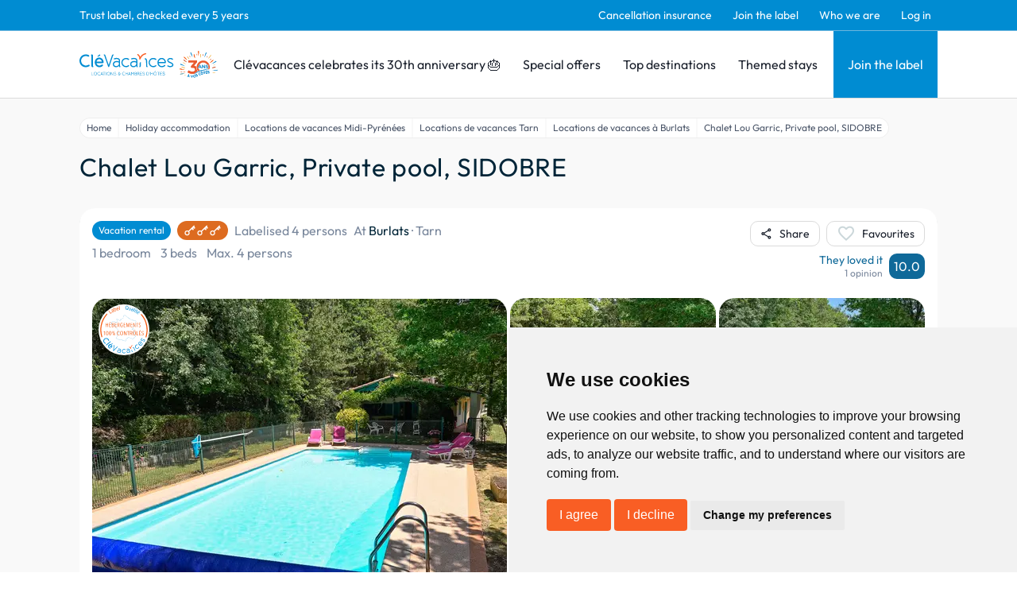

--- FILE ---
content_type: text/html; charset=utf-8
request_url: https://www.clevacances.com/en/hebergement/14512-chalet-lou-garric-piscine-privative-sidobre
body_size: 145248
content:
<!DOCTYPE html><html lang="en"><head><meta charSet="utf-8"/><meta name="viewport" content="width=device-width"/><meta name="description" content="Clévacances: vacation rentals and bed and breakfasts, guest rooms, gites, vacation homes &amp; villas throughout France. Book with Clévacances."/><meta property="og:description" content="Clévacances: vacation rentals and bed and breakfasts, guest rooms, gites, vacation homes &amp; villas throughout France. Book with Clévacances."/><meta name="twitter:description" content="Clévacances: vacation rentals and bed and breakfasts, guest rooms, gites, vacation homes &amp; villas throughout France. Book with Clévacances."/><script type="application/ld+json">{"@context":"https://schema.org","@type":"Hotel","name":"Chalet Lou Garric, Private pool, SIDOBRE - Vacation rental Burlats, Tarn","address":{"@type":"PostalAddress","contactType":"Customer service","addressLocality":"Burlats","addressRegion":"Tarn","postalCode":"81100","addressCountry":"FR"},"url":"/hebergement/14512-chalet-lou-garric-piscine-privative-sidobre","aggregateRating":{"@type":"AggregateRating","ratingValue":10,"bestRating":10,"worstRating":1,"reviewCount":1},"amenityFeature":[{"@type":"LocationFeatureSpecification","name":"Campaign","value":"true"}],"photo":{"@type":"ImageObject","contentUrl":"https://admin.clevacances.com/api/resize/rooms-pictures/4b/a8/4ba8431b-69de-4712-8d58-f33f28b0fcd9.jpg?t=eyJ3aWR0aCI6MTIwMCwibW9kZSI6ImNyb3AiLCJjcm9wV2lkdGgiOjE2MDAsImNyb3BIZWlnaHQiOjEyMDAsIngiOjAsInkiOjB9"},"petsAllowed":true,"numberOfRooms":1}</script><title>Chalet Lou Garric, Private pool, SIDOBRE - Vacation rental Burlats, Tarn - Clévacances</title><meta name="google-site-verification" content="p06-trX2ahzWp1lVhsE6PQ8jooK3yxVAt8D1U3D_8mU"/><meta property="og:title" content="Chalet Lou Garric, Private pool, SIDOBRE - Vacation rental Burlats, Tarn - Clévacances"/><meta name="twitter:card" content="summary"/><meta name="twitter:title" content="Chalet Lou Garric, Private pool, SIDOBRE - Vacation rental Burlats, Tarn - Clévacances"/><meta property="og:type" content="product"/><meta property="og:image" content="https://admin.clevacances.com/api/resize/rooms-pictures/4b/a8/4ba8431b-69de-4712-8d58-f33f28b0fcd9.jpg?t=eyJ3aWR0aCI6MTIwMCwibW9kZSI6ImNyb3AiLCJjcm9wV2lkdGgiOjE2MDAsImNyb3BIZWlnaHQiOjEyMDAsIngiOjAsInkiOjB9"/><meta name="twitter:image" content="https://admin.clevacances.com/api/resize/rooms-pictures/4b/a8/4ba8431b-69de-4712-8d58-f33f28b0fcd9.jpg?t=eyJ3aWR0aCI6MTIwMCwibW9kZSI6ImNyb3AiLCJjcm9wV2lkdGgiOjE2MDAsImNyb3BIZWlnaHQiOjEyMDAsIngiOjAsInkiOjB9"/><link rel="canonical" href="/en/hebergement/14512-chalet-lou-garric-piscine-privative-sidobre"/><link rel="alternate" href="/fr/hebergement/14512-chalet-lou-garric-piscine-privative-sidobre" hrefLang="fr"/><script type="application/ld+json">{"@context":"https://schema.org","@type":"BreadcrumbList","itemListElement":[{"@type":"ListItem","position":1,"name":"Home","item":"https://www.clevacances.com//"},{"@type":"ListItem","position":2,"name":"Holiday accommodation","item":"https://www.clevacances.com//recherche"},{"@type":"ListItem","position":3,"name":"Locations de vacances Midi-Pyrénées","item":"https://www.clevacances.com//thematiques/1008-locations-de-vacances-midi-pyrenees"},{"@type":"ListItem","position":4,"name":"Locations de vacances Tarn","item":"https://www.clevacances.com//thematiques/1185-locations-de-vacances-tarn"},{"@type":"ListItem","position":5,"name":"Locations de vacances à Burlats","item":"https://www.clevacances.com//thematiques/7021-locations-de-vacances-a-burlats"},{"@type":"ListItem","position":6,"name":"Chalet Lou Garric, Private pool, SIDOBRE","item":"https://www.clevacances.com/undefined"}]}</script><meta name="next-head-count" content="17"/><link rel="sitemap" type="application/xml" title="Sitemap" href="/sitemap-index.xml"/><link rel="icon" href="/favicon.svg" type="image/svg+xml"/><link rel="manifest" href="/manifest.json"/><link rel="preload" href="/_next/static/css/3c24f2ff3933656d.css" as="style"/><link rel="stylesheet" href="/_next/static/css/3c24f2ff3933656d.css" data-n-g=""/><noscript data-n-css=""></noscript><script defer="" nomodule="" src="/_next/static/chunks/polyfills-c67a75d1b6f99dc8.js"></script><script src="/_next/static/chunks/webpack-9514c62daeaf516f.js" defer=""></script><script src="/_next/static/chunks/framework-da8f2f2aff8ee407.js" defer=""></script><script src="/_next/static/chunks/main-e11d3b8a9fa481b6.js" defer=""></script><script src="/_next/static/chunks/pages/_app-a9faea5b1fc81a28.js" defer=""></script><script src="/_next/static/chunks/8335-24a1381d086cfe2f.js" defer=""></script><script src="/_next/static/chunks/2376-24e7810aede939cb.js" defer=""></script><script src="/_next/static/chunks/6665-a3937048f48bc0ca.js" defer=""></script><script src="/_next/static/chunks/3230-bb1e5d4ddf58fabe.js" defer=""></script><script src="/_next/static/chunks/6692-e032a43ec8a8464d.js" defer=""></script><script src="/_next/static/chunks/8829-d48ef58f4bdcb7d9.js" defer=""></script><script src="/_next/static/chunks/5789-5ceb42d6e2478191.js" defer=""></script><script src="/_next/static/chunks/3648-e54225e1e01bc809.js" defer=""></script><script src="/_next/static/chunks/1638-c7084c5baf049c51.js" defer=""></script><script src="/_next/static/chunks/pages/hebergement/%5BhotelSlug%5D-e297e69521405220.js" defer=""></script><script src="/_next/static/WvDqlMCEuJNQhZ5g3Un2w/_buildManifest.js" defer=""></script><script src="/_next/static/WvDqlMCEuJNQhZ5g3Un2w/_ssgManifest.js" defer=""></script></head><body><div id="__next" data-reactroot=""><style data-emotion="css-global 19la6za">:host,:root,[data-theme]{--chakra-ring-inset:var(--chakra-empty,/*!*/ /*!*/);--chakra-ring-offset-width:0px;--chakra-ring-offset-color:#fff;--chakra-ring-color:rgba(66, 153, 225, 0.6);--chakra-ring-offset-shadow:0 0 #0000;--chakra-ring-shadow:0 0 #0000;--chakra-space-x-reverse:0;--chakra-space-y-reverse:0;--chakra-colors-transparent:transparent;--chakra-colors-current:currentColor;--chakra-colors-black:#000000;--chakra-colors-white:#FFFFFF;--chakra-colors-whiteAlpha-50:rgba(255, 255, 255, 0.04);--chakra-colors-whiteAlpha-100:rgba(255, 255, 255, 0.06);--chakra-colors-whiteAlpha-200:rgba(255, 255, 255, 0.08);--chakra-colors-whiteAlpha-300:rgba(255, 255, 255, 0.16);--chakra-colors-whiteAlpha-400:rgba(255, 255, 255, 0.24);--chakra-colors-whiteAlpha-500:rgba(255, 255, 255, 0.36);--chakra-colors-whiteAlpha-600:rgba(255, 255, 255, 0.48);--chakra-colors-whiteAlpha-700:rgba(255, 255, 255, 0.64);--chakra-colors-whiteAlpha-800:rgba(255, 255, 255, 0.80);--chakra-colors-whiteAlpha-900:rgba(255, 255, 255, 0.92);--chakra-colors-blackAlpha-50:rgba(0, 0, 0, 0.04);--chakra-colors-blackAlpha-100:rgba(0, 0, 0, 0.06);--chakra-colors-blackAlpha-200:rgba(0, 0, 0, 0.08);--chakra-colors-blackAlpha-300:rgba(0, 0, 0, 0.16);--chakra-colors-blackAlpha-400:rgba(0, 0, 0, 0.24);--chakra-colors-blackAlpha-500:rgba(0, 0, 0, 0.36);--chakra-colors-blackAlpha-600:rgba(0, 0, 0, 0.48);--chakra-colors-blackAlpha-700:rgba(0, 0, 0, 0.64);--chakra-colors-blackAlpha-800:rgba(0, 0, 0, 0.80);--chakra-colors-blackAlpha-900:rgba(0, 0, 0, 0.92);--chakra-colors-gray-50:#FCFCFC;--chakra-colors-gray-100:#F9F9F9;--chakra-colors-gray-200:#DBDBDB;--chakra-colors-gray-300:#CBD7DA;--chakra-colors-gray-400:#A0AEC0;--chakra-colors-gray-500:#79879C;--chakra-colors-gray-600:#4A5568;--chakra-colors-gray-700:#2D3748;--chakra-colors-gray-800:#1A202C;--chakra-colors-gray-900:#171923;--chakra-colors-red-50:#FFF5F5;--chakra-colors-red-100:#FED7D7;--chakra-colors-red-200:#FEB2B2;--chakra-colors-red-300:#FC8181;--chakra-colors-red-400:#F56565;--chakra-colors-red-500:#E53E3E;--chakra-colors-red-600:#C53030;--chakra-colors-red-700:#9B2C2C;--chakra-colors-red-800:#822727;--chakra-colors-red-900:#63171B;--chakra-colors-orange-50:#FFFAF0;--chakra-colors-orange-100:#FEEBC8;--chakra-colors-orange-200:#FBD38D;--chakra-colors-orange-300:#F6AD55;--chakra-colors-orange-400:#ED8936;--chakra-colors-orange-500:#DD6B20;--chakra-colors-orange-600:#C05621;--chakra-colors-orange-700:#9C4221;--chakra-colors-orange-800:#7B341E;--chakra-colors-orange-900:#652B19;--chakra-colors-yellow-50:#FFFFF0;--chakra-colors-yellow-100:#FEFCBF;--chakra-colors-yellow-200:#FAF089;--chakra-colors-yellow-300:#F6E05E;--chakra-colors-yellow-400:#ECC94B;--chakra-colors-yellow-500:#D69E2E;--chakra-colors-yellow-600:#B7791F;--chakra-colors-yellow-700:#975A16;--chakra-colors-yellow-800:#744210;--chakra-colors-yellow-900:#5F370E;--chakra-colors-green-50:#F0FFF4;--chakra-colors-green-100:#C6F6D5;--chakra-colors-green-200:#9AE6B4;--chakra-colors-green-300:#68D391;--chakra-colors-green-400:#48BB78;--chakra-colors-green-500:#38A169;--chakra-colors-green-600:#2F855A;--chakra-colors-green-700:#276749;--chakra-colors-green-800:#22543D;--chakra-colors-green-900:#1C4532;--chakra-colors-teal-50:#E6FFFA;--chakra-colors-teal-100:#B2F5EA;--chakra-colors-teal-200:#81E6D9;--chakra-colors-teal-300:#4FD1C5;--chakra-colors-teal-400:#38B2AC;--chakra-colors-teal-500:#319795;--chakra-colors-teal-600:#2C7A7B;--chakra-colors-teal-700:#285E61;--chakra-colors-teal-800:#234E52;--chakra-colors-teal-900:#1D4044;--chakra-colors-blue-50:#ebf8ff;--chakra-colors-blue-100:#bee3f8;--chakra-colors-blue-200:#90cdf4;--chakra-colors-blue-300:#63b3ed;--chakra-colors-blue-400:#4299e1;--chakra-colors-blue-500:#3182ce;--chakra-colors-blue-600:#2b6cb0;--chakra-colors-blue-700:#2c5282;--chakra-colors-blue-800:#2a4365;--chakra-colors-blue-900:#1A365D;--chakra-colors-cyan-50:#EDFDFD;--chakra-colors-cyan-100:#C4F1F9;--chakra-colors-cyan-200:#9DECF9;--chakra-colors-cyan-300:#76E4F7;--chakra-colors-cyan-400:#0BC5EA;--chakra-colors-cyan-500:#00B5D8;--chakra-colors-cyan-600:#00A3C4;--chakra-colors-cyan-700:#0987A0;--chakra-colors-cyan-800:#086F83;--chakra-colors-cyan-900:#065666;--chakra-colors-purple-50:#FAF5FF;--chakra-colors-purple-100:#E9D8FD;--chakra-colors-purple-200:#D6BCFA;--chakra-colors-purple-300:#B794F4;--chakra-colors-purple-400:#9F7AEA;--chakra-colors-purple-500:#805AD5;--chakra-colors-purple-600:#6B46C1;--chakra-colors-purple-700:#553C9A;--chakra-colors-purple-800:#44337A;--chakra-colors-purple-900:#322659;--chakra-colors-pink-50:#FFF5F7;--chakra-colors-pink-100:#FED7E2;--chakra-colors-pink-200:#FBB6CE;--chakra-colors-pink-300:#F687B3;--chakra-colors-pink-400:#ED64A6;--chakra-colors-pink-500:#D53F8C;--chakra-colors-pink-600:#B83280;--chakra-colors-pink-700:#97266D;--chakra-colors-pink-800:#702459;--chakra-colors-pink-900:#521B41;--chakra-colors-linkedin-50:#E8F4F9;--chakra-colors-linkedin-100:#CFEDFB;--chakra-colors-linkedin-200:#9BDAF3;--chakra-colors-linkedin-300:#68C7EC;--chakra-colors-linkedin-400:#34B3E4;--chakra-colors-linkedin-500:#00A0DC;--chakra-colors-linkedin-600:#008CC9;--chakra-colors-linkedin-700:#0077B5;--chakra-colors-linkedin-800:#005E93;--chakra-colors-linkedin-900:#004471;--chakra-colors-facebook-50:#E8F4F9;--chakra-colors-facebook-100:#D9DEE9;--chakra-colors-facebook-200:#B7C2DA;--chakra-colors-facebook-300:#6482C0;--chakra-colors-facebook-400:#4267B2;--chakra-colors-facebook-500:#385898;--chakra-colors-facebook-600:#314E89;--chakra-colors-facebook-700:#29487D;--chakra-colors-facebook-800:#223B67;--chakra-colors-facebook-900:#1E355B;--chakra-colors-messenger-50:#D0E6FF;--chakra-colors-messenger-100:#B9DAFF;--chakra-colors-messenger-200:#A2CDFF;--chakra-colors-messenger-300:#7AB8FF;--chakra-colors-messenger-400:#2E90FF;--chakra-colors-messenger-500:#0078FF;--chakra-colors-messenger-600:#0063D1;--chakra-colors-messenger-700:#0052AC;--chakra-colors-messenger-800:#003C7E;--chakra-colors-messenger-900:#002C5C;--chakra-colors-whatsapp-50:#dffeec;--chakra-colors-whatsapp-100:#b9f5d0;--chakra-colors-whatsapp-200:#90edb3;--chakra-colors-whatsapp-300:#65e495;--chakra-colors-whatsapp-400:#3cdd78;--chakra-colors-whatsapp-500:#22c35e;--chakra-colors-whatsapp-600:#179848;--chakra-colors-whatsapp-700:#0c6c33;--chakra-colors-whatsapp-800:#01421c;--chakra-colors-whatsapp-900:#001803;--chakra-colors-twitter-50:#E5F4FD;--chakra-colors-twitter-100:#C8E9FB;--chakra-colors-twitter-200:#A8DCFA;--chakra-colors-twitter-300:#83CDF7;--chakra-colors-twitter-400:#57BBF5;--chakra-colors-twitter-500:#1DA1F2;--chakra-colors-twitter-600:#1A94DA;--chakra-colors-twitter-700:#1681BF;--chakra-colors-twitter-800:#136B9E;--chakra-colors-twitter-900:#0D4D71;--chakra-colors-telegram-50:#E3F2F9;--chakra-colors-telegram-100:#C5E4F3;--chakra-colors-telegram-200:#A2D4EC;--chakra-colors-telegram-300:#7AC1E4;--chakra-colors-telegram-400:#47A9DA;--chakra-colors-telegram-500:#0088CC;--chakra-colors-telegram-600:#007AB8;--chakra-colors-telegram-700:#006BA1;--chakra-colors-telegram-800:#005885;--chakra-colors-telegram-900:#003F5E;--chakra-colors-brandPrimary-50:#E5F2F9;--chakra-colors-brandPrimary-100:#C7E8F9;--chakra-colors-brandPrimary-200:#95CCEA;--chakra-colors-brandPrimary-300:#6DB6DE;--chakra-colors-brandPrimary-400:#008BD5;--chakra-colors-brandPrimary-500:#008CD2;--chakra-colors-brandPrimary-600:#0F6999;--chakra-colors-brandPrimary-700:#124B69;--chakra-colors-brandPrimary-800:#052D42;--chakra-colors-brandPrimary-900:#00121C;--chakra-colors-brandSecondary-50:#F9EBE5;--chakra-colors-brandSecondary-100:#F9D6C7;--chakra-colors-brandSecondary-200:#F4A588;--chakra-colors-brandSecondary-300:#F28A5E;--chakra-colors-brandSecondary-400:#EA7246;--chakra-colors-brandSecondary-500:#F95E24;--chakra-colors-brandSecondary-600:#E24D16;--chakra-colors-brandSecondary-700:#A2350E;--chakra-colors-brandSecondary-800:#752508;--chakra-colors-brandSecondary-900:#461300;--chakra-borders-none:0;--chakra-borders-1px:1px solid;--chakra-borders-2px:2px solid;--chakra-borders-4px:4px solid;--chakra-borders-8px:8px solid;--chakra-fonts-heading:Outfit;--chakra-fonts-body:Outfit;--chakra-fonts-mono:SFMono-Regular,Menlo,Monaco,Consolas,"Liberation Mono","Courier New",monospace;--chakra-fontSizes-xs:0.75rem;--chakra-fontSizes-sm:0.875rem;--chakra-fontSizes-md:1rem;--chakra-fontSizes-lg:1.125rem;--chakra-fontSizes-xl:1.25rem;--chakra-fontSizes-2xl:1.5rem;--chakra-fontSizes-3xl:1.875rem;--chakra-fontSizes-4xl:2.25rem;--chakra-fontSizes-5xl:3rem;--chakra-fontSizes-6xl:3.75rem;--chakra-fontSizes-7xl:4.5rem;--chakra-fontSizes-8xl:6rem;--chakra-fontSizes-9xl:8rem;--chakra-fontWeights-hairline:100;--chakra-fontWeights-thin:200;--chakra-fontWeights-light:300;--chakra-fontWeights-normal:400;--chakra-fontWeights-medium:500;--chakra-fontWeights-semibold:600;--chakra-fontWeights-bold:700;--chakra-fontWeights-extrabold:800;--chakra-fontWeights-black:900;--chakra-letterSpacings-tighter:-0.05em;--chakra-letterSpacings-tight:-0.025em;--chakra-letterSpacings-normal:0;--chakra-letterSpacings-wide:0.025em;--chakra-letterSpacings-wider:0.05em;--chakra-letterSpacings-widest:0.1em;--chakra-lineHeights-3:.75rem;--chakra-lineHeights-4:1rem;--chakra-lineHeights-5:1.25rem;--chakra-lineHeights-6:1.5rem;--chakra-lineHeights-7:1.75rem;--chakra-lineHeights-8:2rem;--chakra-lineHeights-9:2.25rem;--chakra-lineHeights-10:2.5rem;--chakra-lineHeights-normal:normal;--chakra-lineHeights-none:1;--chakra-lineHeights-shorter:1.25;--chakra-lineHeights-short:1.375;--chakra-lineHeights-base:1.5;--chakra-lineHeights-tall:1.625;--chakra-lineHeights-taller:2;--chakra-radii-none:0;--chakra-radii-sm:0.125rem;--chakra-radii-base:0.25rem;--chakra-radii-md:0.375rem;--chakra-radii-lg:0.5rem;--chakra-radii-xl:0.75rem;--chakra-radii-2xl:1rem;--chakra-radii-3xl:1.5rem;--chakra-radii-full:9999px;--chakra-space-1:0.25rem;--chakra-space-2:0.5rem;--chakra-space-3:0.75rem;--chakra-space-4:1rem;--chakra-space-5:1.25rem;--chakra-space-6:1.5rem;--chakra-space-7:1.75rem;--chakra-space-8:2rem;--chakra-space-9:2.25rem;--chakra-space-10:2.5rem;--chakra-space-12:3rem;--chakra-space-14:3.5rem;--chakra-space-16:4rem;--chakra-space-20:5rem;--chakra-space-24:6rem;--chakra-space-28:7rem;--chakra-space-32:8rem;--chakra-space-36:9rem;--chakra-space-40:10rem;--chakra-space-44:11rem;--chakra-space-48:12rem;--chakra-space-52:13rem;--chakra-space-56:14rem;--chakra-space-60:15rem;--chakra-space-64:16rem;--chakra-space-72:18rem;--chakra-space-80:20rem;--chakra-space-96:24rem;--chakra-space-px:1px;--chakra-space-0-5:0.125rem;--chakra-space-1-5:0.375rem;--chakra-space-2-5:0.625rem;--chakra-space-3-5:0.875rem;--chakra-shadows-xs:0 0 0 1px rgba(0, 0, 0, 0.05);--chakra-shadows-sm:0 1px 2px 0 rgba(0, 0, 0, 0.05);--chakra-shadows-base:0 1px 3px 0 rgba(0, 0, 0, 0.1),0 1px 2px 0 rgba(0, 0, 0, 0.06);--chakra-shadows-md:0 4px 6px -1px rgba(0, 0, 0, 0.1),0 2px 4px -1px rgba(0, 0, 0, 0.06);--chakra-shadows-lg:0 10px 15px -3px rgba(0, 0, 0, 0.1),0 4px 6px -2px rgba(0, 0, 0, 0.05);--chakra-shadows-xl:0 20px 25px -5px rgba(0, 0, 0, 0.1),0 10px 10px -5px rgba(0, 0, 0, 0.04);--chakra-shadows-2xl:0 25px 50px -12px rgba(0, 0, 0, 0.25);--chakra-shadows-outline:0 0 0 3px var(--chakra-colors-brandPrimary-500);--chakra-shadows-inner:inset 0 2px 4px 0 rgba(0,0,0,0.06);--chakra-shadows-none:none;--chakra-shadows-dark-lg:rgba(0, 0, 0, 0.1) 0px 0px 0px 1px,rgba(0, 0, 0, 0.2) 0px 5px 10px,rgba(0, 0, 0, 0.4) 0px 15px 40px;--chakra-sizes-1:0.25rem;--chakra-sizes-2:0.5rem;--chakra-sizes-3:0.75rem;--chakra-sizes-4:1rem;--chakra-sizes-5:1.25rem;--chakra-sizes-6:1.5rem;--chakra-sizes-7:1.75rem;--chakra-sizes-8:2rem;--chakra-sizes-9:2.25rem;--chakra-sizes-10:2.5rem;--chakra-sizes-12:3rem;--chakra-sizes-14:3.5rem;--chakra-sizes-16:4rem;--chakra-sizes-20:5rem;--chakra-sizes-24:6rem;--chakra-sizes-28:7rem;--chakra-sizes-32:8rem;--chakra-sizes-36:9rem;--chakra-sizes-40:10rem;--chakra-sizes-44:11rem;--chakra-sizes-48:12rem;--chakra-sizes-52:13rem;--chakra-sizes-56:14rem;--chakra-sizes-60:15rem;--chakra-sizes-64:16rem;--chakra-sizes-72:18rem;--chakra-sizes-80:20rem;--chakra-sizes-96:24rem;--chakra-sizes-px:1px;--chakra-sizes-0-5:0.125rem;--chakra-sizes-1-5:0.375rem;--chakra-sizes-2-5:0.625rem;--chakra-sizes-3-5:0.875rem;--chakra-sizes-max:max-content;--chakra-sizes-min:min-content;--chakra-sizes-full:100%;--chakra-sizes-3xs:14rem;--chakra-sizes-2xs:16rem;--chakra-sizes-xs:20rem;--chakra-sizes-sm:24rem;--chakra-sizes-md:28rem;--chakra-sizes-lg:32rem;--chakra-sizes-xl:36rem;--chakra-sizes-2xl:42rem;--chakra-sizes-3xl:48rem;--chakra-sizes-4xl:56rem;--chakra-sizes-5xl:64rem;--chakra-sizes-6xl:72rem;--chakra-sizes-7xl:80rem;--chakra-sizes-8xl:90rem;--chakra-sizes-container-sm:640px;--chakra-sizes-container-md:768px;--chakra-sizes-container-lg:1024px;--chakra-sizes-container-xl:1280px;--chakra-zIndices-hide:-1;--chakra-zIndices-auto:auto;--chakra-zIndices-base:0;--chakra-zIndices-docked:10;--chakra-zIndices-dropdown:1000;--chakra-zIndices-sticky:1100;--chakra-zIndices-banner:1200;--chakra-zIndices-overlay:1300;--chakra-zIndices-modal:1400;--chakra-zIndices-popover:1500;--chakra-zIndices-skipLink:1600;--chakra-zIndices-toast:1700;--chakra-zIndices-tooltip:1800;--chakra-transition-property-common:background-color,border-color,color,fill,stroke,opacity,box-shadow,transform;--chakra-transition-property-colors:background-color,border-color,color,fill,stroke;--chakra-transition-property-dimensions:width,height;--chakra-transition-property-position:left,right,top,bottom;--chakra-transition-property-background:background-color,background-image,background-position;--chakra-transition-easing-ease-in:cubic-bezier(0.4, 0, 1, 1);--chakra-transition-easing-ease-out:cubic-bezier(0, 0, 0.2, 1);--chakra-transition-easing-ease-in-out:cubic-bezier(0.4, 0, 0.2, 1);--chakra-transition-duration-ultra-fast:50ms;--chakra-transition-duration-faster:100ms;--chakra-transition-duration-fast:150ms;--chakra-transition-duration-normal:200ms;--chakra-transition-duration-slow:300ms;--chakra-transition-duration-slower:400ms;--chakra-transition-duration-ultra-slow:500ms;--chakra-blur-none:0;--chakra-blur-sm:4px;--chakra-blur-base:8px;--chakra-blur-md:12px;--chakra-blur-lg:16px;--chakra-blur-xl:24px;--chakra-blur-2xl:40px;--chakra-blur-3xl:64px;}</style><style data-emotion="css-global 1jqlf9g">html{line-height:1.5;-webkit-text-size-adjust:100%;font-family:system-ui,sans-serif;-webkit-font-smoothing:antialiased;text-rendering:optimizeLegibility;-moz-osx-font-smoothing:grayscale;touch-action:manipulation;}body{position:relative;min-height:100%;font-feature-settings:'kern';}*,*::before,*::after{border-width:0;border-style:solid;box-sizing:border-box;}main{display:block;}hr{border-top-width:1px;box-sizing:content-box;height:0;overflow:visible;}pre,code,kbd,samp{font-family:SFMono-Regular,Menlo,Monaco,Consolas,monospace;font-size:1em;}a{background-color:transparent;color:inherit;-webkit-text-decoration:inherit;text-decoration:inherit;}abbr[title]{border-bottom:none;-webkit-text-decoration:underline;text-decoration:underline;-webkit-text-decoration:underline dotted;-webkit-text-decoration:underline dotted;text-decoration:underline dotted;}b,strong{font-weight:bold;}small{font-size:80%;}sub,sup{font-size:75%;line-height:0;position:relative;vertical-align:baseline;}sub{bottom:-0.25em;}sup{top:-0.5em;}img{border-style:none;}button,input,optgroup,select,textarea{font-family:inherit;font-size:100%;line-height:1.15;margin:0;}button,input{overflow:visible;}button,select{text-transform:none;}button::-moz-focus-inner,[type="button"]::-moz-focus-inner,[type="reset"]::-moz-focus-inner,[type="submit"]::-moz-focus-inner{border-style:none;padding:0;}fieldset{padding:0.35em 0.75em 0.625em;}legend{box-sizing:border-box;color:inherit;display:table;max-width:100%;padding:0;white-space:normal;}progress{vertical-align:baseline;}textarea{overflow:auto;}[type="checkbox"],[type="radio"]{box-sizing:border-box;padding:0;}[type="number"]::-webkit-inner-spin-button,[type="number"]::-webkit-outer-spin-button{-webkit-appearance:none!important;}input[type="number"]{-moz-appearance:textfield;}[type="search"]{-webkit-appearance:textfield;outline-offset:-2px;}[type="search"]::-webkit-search-decoration{-webkit-appearance:none!important;}::-webkit-file-upload-button{-webkit-appearance:button;font:inherit;}details{display:block;}summary{display:-webkit-box;display:-webkit-list-item;display:-ms-list-itembox;display:list-item;}template{display:none;}[hidden]{display:none!important;}body,blockquote,dl,dd,h1,h2,h3,h4,h5,h6,hr,figure,p,pre{margin:0;}button{background:transparent;padding:0;}fieldset{margin:0;padding:0;}ol,ul{margin:0;padding:0;}textarea{resize:vertical;}button,[role="button"]{cursor:pointer;}button::-moz-focus-inner{border:0!important;}table{border-collapse:collapse;}h1,h2,h3,h4,h5,h6{font-size:inherit;font-weight:inherit;}button,input,optgroup,select,textarea{padding:0;line-height:inherit;color:inherit;}img,svg,video,canvas,audio,iframe,embed,object{display:block;}img,video{max-width:100%;height:auto;}[data-js-focus-visible] :focus:not([data-focus-visible-added]){outline:none;box-shadow:none;}select::-ms-expand{display:none;}</style><style data-emotion="css-global 4aebd">body{font-family:var(--chakra-fonts-body);color:var(--chakra-colors-gray-800);background:var(--chakra-colors-white);transition-property:background-color;transition-duration:var(--chakra-transition-duration-normal);line-height:var(--chakra-lineHeights-base);overflow-y:scroll;}*::-webkit-input-placeholder{color:var(--chakra-colors-gray-400);}*::-moz-placeholder{color:var(--chakra-colors-gray-400);}*:-ms-input-placeholder{color:var(--chakra-colors-gray-400);}*::placeholder{color:var(--chakra-colors-gray-400);}*,*::before,::after{border-color:var(--chakra-colors-gray-200);word-wrap:break-word;}div[data-live-announcer]{max-width:100dvw;}.renderer h1{color:#002538;font-family:'Outfit',sans-serif;font-size:1.875rem;font-weight:400;line-height:2.3625rem;}@media screen and (min-width: 62em){.renderer h1{font-size:2.5rem;line-height:3.15rem;}}.renderer h2{color:#002538;font-family:'Outfit',sans-serif;font-size:1.625rem;font-weight:400;line-height:2.0475rem;letter-spacing:0.04rem;}@media screen and (min-width: 62em){.renderer h2{font-size:2rem;line-height:2.52rem;}}.renderer h3{color:#002538;font-family:'Outfit',sans-serif;font-size:1.75rem;font-weight:300;line-height:2.205rem;letter-spacing:0.02em;}.renderer h4{color:#002538;font-family:'Outfit',sans-serif;font-size:1.25rem;font-weight:400;line-height:1.575rem;letter-spacing:0.02em;}.renderer h5{color:#002538;font-family:'Outfit',sans-serif;font-size:1.125rem;font-weight:400;}.renderer h6{color:#002538;font-family:'Outfit',sans-serif;font-size:1rem;font-weight:400;}.renderer p,.renderer .paragraph,.renderer ul{color:#002538;font-family:'Outfit',sans-serif;font-size:1rem;font-weight:400;margin-top:0.875rem;}.renderer p:first-child,.renderer .paragraph:first-child,.renderer ul:first-child{margin-top:0px;}.renderer ul{margin-left:1.5rem;}.renderer ol{margin-left:1.5rem;}.renderer p a{color:#008CD2;-webkit-text-decoration:none;text-decoration:none;}.renderer p a:hover{-webkit-text-decoration:underline;text-decoration:underline;}#termsfeed-com---nb .cc-nb-okagree,#termsfeed-com---nb .cc-nb-reject{background-color:#F95E24;color:#fff;border-radius:0.25rem;padding:0.5rem 1rem;font-size:1rem;font-weight:400;cursor:pointer;-webkit-transition:background-color 0.2s;transition:background-color 0.2s;}#termsfeed-com---nb .cc-nb-okagree:hover,#termsfeed-com---nb .cc-nb-reject:hover{background-color:#F95E24;}.grecaptcha-badge{visibility:hidden;}</style><style data-emotion="css nwyne3">.css-nwyne3{display:-webkit-box;display:-webkit-flex;display:-ms-flexbox;display:flex;-webkit-box-pack:stretch;-ms-flex-pack:stretch;-webkit-justify-content:stretch;justify-content:stretch;-webkit-flex-direction:column;-ms-flex-direction:column;flex-direction:column;min-height:100vh;}</style><div class="css-nwyne3"><style data-emotion="css fla425">.css-fla425{position:-webkit-sticky;position:sticky;top:0px;-webkit-flex-shrink:0;-ms-flex-negative:0;flex-shrink:0;z-index:2;}</style><div class="css-fla425"><style data-emotion="css efauho">.css-efauho{display:none;background-color:var(--chakra-colors-brandPrimary-500);border-bottom-width:1px;border-color:var(--chakra-colors-brandPrimary-300);-webkit-padding-start:1rem;padding-inline-start:1rem;-webkit-padding-end:1rem;padding-inline-end:1rem;}@media screen and (min-width: 62em){.css-efauho{display:block;}}</style><div class="css-efauho"><style data-emotion="css 1vawlll">.css-1vawlll{max-width:1080px;height:var(--chakra-sizes-full);-webkit-margin-start:auto;margin-inline-start:auto;-webkit-margin-end:auto;margin-inline-end:auto;}</style><div class="css-1vawlll"><style data-emotion="css ejdiwr">.css-ejdiwr{display:-webkit-box;display:-webkit-flex;display:-ms-flexbox;display:flex;-webkit-align-items:center;-webkit-box-align:center;-ms-flex-align:center;align-items:center;-webkit-flex-direction:row;-ms-flex-direction:row;flex-direction:row;}.css-ejdiwr>*:not(style)~*:not(style){margin-top:0px;-webkit-margin-end:0px;margin-inline-end:0px;margin-bottom:0px;-webkit-margin-start:1rem;margin-inline-start:1rem;}</style><div class="chakra-stack css-ejdiwr"><style data-emotion="css 1t031pc">.css-1t031pc{color:#FFFFFF;font-size:0.875rem;font-weight:400;line-height:var(--chakra-lineHeights-normal);-webkit-box-flex:1;-webkit-flex-grow:1;-ms-flex-positive:1;flex-grow:1;}</style><p class="chakra-text css-1t031pc">Trust label, checked every 5 years</p><style data-emotion="css d2kpzb">.css-d2kpzb{display:-webkit-box;display:-webkit-flex;display:-ms-flexbox;display:flex;-webkit-align-items:center;-webkit-box-align:center;-ms-flex-align:center;align-items:center;-webkit-flex-direction:row;-ms-flex-direction:row;flex-direction:row;}.css-d2kpzb>*:not(style)~*:not(style){margin-top:0px;-webkit-margin-end:0px;margin-inline-end:0px;margin-bottom:0px;-webkit-margin-start:0.625rem;margin-inline-start:0.625rem;}</style><div class="chakra-stack css-d2kpzb"><a style="display:inline" href="https://assurance.clevacances.com/"><style data-emotion="css j02ne8">.css-j02ne8{white-space:nowrap;padding-top:0.625rem;padding-bottom:0.625rem;-webkit-padding-start:0.5rem;padding-inline-start:0.5rem;-webkit-padding-end:0.5rem;padding-inline-end:0.5rem;color:#fff;}.css-j02ne8:hover,.css-j02ne8[data-hover]{-webkit-text-decoration:underline;text-decoration:underline;}</style><div target="_blank" class="css-j02ne8"><style data-emotion="css 10eg8uq">.css-10eg8uq{color:#FFFFFF;font-size:0.875rem;font-weight:400;line-height:var(--chakra-lineHeights-normal);}</style><p class="chakra-text css-10eg8uq">Cancellation insurance</p></div></a><a style="display:inline" href="/en/pages/26-join-the-label"><div class="css-j02ne8"><p class="chakra-text css-10eg8uq">Join the label</p></div></a><a style="display:inline" href="/en/pages/4-who%20we%20are"><div class="css-j02ne8"><p class="chakra-text css-10eg8uq">Who we are</p></div></a><style data-emotion="css zmpfhm">.css-zmpfhm{transition-property:var(--chakra-transition-property-common);transition-duration:var(--chakra-transition-duration-fast);transition-timing-function:var(--chakra-transition-easing-ease-out);cursor:pointer;-webkit-text-decoration:none;text-decoration:none;outline:2px solid transparent;outline-offset:2px;color:#fff;padding-top:0.625rem;padding-bottom:0.625rem;-webkit-padding-start:0.5rem;padding-inline-start:0.5rem;-webkit-padding-end:0.5rem;padding-inline-end:0.5rem;}.css-zmpfhm:hover,.css-zmpfhm[data-hover]{-webkit-text-decoration:underline;text-decoration:underline;}.css-zmpfhm:focus,.css-zmpfhm[data-focus]{box-shadow:var(--chakra-shadows-outline);}</style><a class="chakra-link css-zmpfhm" href="/en/signin"><style data-emotion="css gmuwbf">.css-gmuwbf{display:-webkit-box;display:-webkit-flex;display:-ms-flexbox;display:flex;-webkit-align-items:center;-webkit-box-align:center;-ms-flex-align:center;align-items:center;-webkit-box-pack:center;-ms-flex-pack:center;-webkit-justify-content:center;justify-content:center;}</style><div class="css-gmuwbf"><span class="chakra-text css-10eg8uq">Log in</span></div></a></div></div></div></div><style data-emotion="css 325duh">.css-325duh{display:none;background-color:#fff;border-bottom-width:1px;border-bottom-color:var(--chakra-colors-gray-200);}@media screen and (min-width: 62em){.css-325duh{display:block;}}</style><div class="css-325duh"><style data-emotion="css 1ip3w4h">.css-1ip3w4h{max-width:calc(1080px + 2rem);height:var(--chakra-sizes-full);-webkit-margin-start:auto;margin-inline-start:auto;-webkit-margin-end:auto;margin-inline-end:auto;}</style><div class="css-1ip3w4h"><nav><style data-emotion="css p9fh63">.css-p9fh63{display:-webkit-box;display:-webkit-flex;display:-ms-flexbox;display:flex;-webkit-align-items:center;-webkit-box-align:center;-ms-flex-align:center;align-items:center;max-width:calc(1080px + 1rem);}</style><div class="css-p9fh63"><style data-emotion="css i9gxme">.css-i9gxme{-webkit-box-flex:1;-webkit-flex-grow:1;-ms-flex-positive:1;flex-grow:1;}</style><div class="css-i9gxme"><style data-emotion="css 1f5hhw8">.css-1f5hhw8{display:-webkit-box;display:-webkit-flex;display:-ms-flexbox;display:flex;-webkit-box-pack:center;-ms-flex-pack:center;-webkit-justify-content:center;justify-content:center;padding-left:1rem;}@media screen and (min-width: 62em){.css-1f5hhw8{-webkit-box-pack:start;-ms-flex-pack:start;-webkit-justify-content:flex-start;justify-content:flex-start;}}</style><div class="css-1f5hhw8"><a style="display:inline" href="/en"><style data-emotion="css 1okd3ov">.css-1okd3ov{opacity:1;-webkit-transition:opacity 0.25s;transition:opacity 0.25s;width:14.5rem;padding-top:1rem;padding-bottom:1rem;}</style><img alt="Clévacances" src="/logo-30.svg" loading="lazy" class="chakra-image css-1okd3ov"/></a></div></div><style data-emotion="css per4b">.css-per4b{display:none;-webkit-align-items:center;-webkit-box-align:center;-ms-flex-align:center;align-items:center;-webkit-flex-direction:row;-ms-flex-direction:row;flex-direction:row;margin-left:0.75rem;}.css-per4b>*:not(style)~*:not(style){margin-top:0px;-webkit-margin-end:0px;margin-inline-end:0px;margin-bottom:0px;-webkit-margin-start:0.75rem;margin-inline-start:0.75rem;}@media screen and (min-width: 62em){.css-per4b{display:-webkit-box;display:-webkit-flex;display:-ms-flexbox;display:flex;}}</style><div class="chakra-stack css-per4b"><style data-emotion="css epvm6">.css-epvm6{white-space:nowrap;}</style><a href="/en/pages/168-clevacances-fete-his-30-year-olds" class="css-epvm6"><style data-emotion="css euzg79">.css-euzg79{padding-top:1.875rem;padding-bottom:1.875rem;-webkit-padding-start:0.5rem;padding-inline-start:0.5rem;-webkit-padding-end:0.5rem;padding-inline-end:0.5rem;}.css-euzg79:hover,.css-euzg79[data-hover]{-webkit-text-decoration:underline;text-decoration:underline;}</style><div class="css-euzg79">Clévacances celebrates its 30th anniversary 🎂</div></a><a href="/en/pages/100-special%20offers" class="css-epvm6"><div class="css-euzg79">Special offers</div></a><a href="/en/destinations" class="css-epvm6"><div class="css-euzg79">Top destinations</div></a><a href="/en/thematiques" class="css-epvm6"><div class="css-euzg79">Themed stays</div></a><a href="/en/pages/12-join-the-label" class="css-epvm6"><style data-emotion="css xa7h1j">.css-xa7h1j{padding-top:1.875rem;padding-bottom:1.875rem;-webkit-padding-start:1.125rem;padding-inline-start:1.125rem;-webkit-padding-end:1.125rem;padding-inline-end:1.125rem;color:#fff;background-color:var(--chakra-colors-brandPrimary-500);text-decoration-color:#fff;}.css-xa7h1j:hover,.css-xa7h1j[data-hover]{-webkit-text-decoration:underline;text-decoration:underline;}</style><div class="css-xa7h1j">Join the label</div></a></div></div></nav></div></div></div><style data-emotion="css 1rrjtt1">.css-1rrjtt1{display:-webkit-box;display:-webkit-flex;display:-ms-flexbox;display:flex;-webkit-box-pack:center;-ms-flex-pack:center;-webkit-justify-content:center;justify-content:center;background-color:#fff;border-bottom-width:1px;border-bottom-color:var(--chakra-colors-gray-200);padding-left:0px;}@media screen and (min-width: 62em){.css-1rrjtt1{display:none;-webkit-box-pack:start;-ms-flex-pack:start;-webkit-justify-content:flex-start;justify-content:flex-start;}}</style><div class="css-1rrjtt1"><a style="display:inline" href="/en"><style data-emotion="css 560eqn">.css-560eqn{padding-top:1rem;padding-bottom:1rem;}</style><div class="css-560eqn"><style data-emotion="css vhg48c">.css-vhg48c{position:relative;width:14.5rem;}.css-vhg48c>*:not(style){overflow:hidden;position:absolute;top:0px;right:0px;bottom:0px;left:0px;display:-webkit-box;display:-webkit-flex;display:-ms-flexbox;display:flex;-webkit-box-pack:center;-ms-flex-pack:center;-webkit-justify-content:center;justify-content:center;-webkit-align-items:center;-webkit-box-align:center;-ms-flex-align:center;align-items:center;width:100%;height:100%;}.css-vhg48c>img,.css-vhg48c>video{object-fit:cover;}.css-vhg48c::before{height:0px;content:"";display:block;padding-bottom:19.11111111111111%;}</style><div class="chakra-aspect-ratio css-vhg48c"><style data-emotion="css ektrd8">.css-ektrd8{opacity:1;-webkit-transition:opacity 0.25s;transition:opacity 0.25s;}</style><img alt="Clévacances" src="/logo-30.svg" loading="lazy" class="chakra-image css-ektrd8"/></div></div></a></div><style data-emotion="css aktu2p">.css-aktu2p{display:-webkit-box;display:-webkit-flex;display:-ms-flexbox;display:flex;-webkit-box-pack:stretch;-ms-flex-pack:stretch;-webkit-justify-content:stretch;justify-content:stretch;-webkit-box-flex:1;-webkit-flex-grow:1;-ms-flex-positive:1;flex-grow:1;background-color:var(--chakra-colors-gray-100);-webkit-flex-direction:column;-ms-flex-direction:column;flex-direction:column;min-height:100vh;}</style><div class="css-aktu2p"><style data-emotion="css 9zu5id">.css-9zu5id{display:-webkit-box;display:-webkit-flex;display:-ms-flexbox;display:flex;-webkit-flex-direction:column-reverse;-ms-flex-direction:column-reverse;flex-direction:column-reverse;--chakra-space-y-reverse:1;--chakra-divide-y-reverse:1;-webkit-box-pack:end;-ms-flex-pack:end;-webkit-justify-content:flex-end;justify-content:flex-end;-webkit-box-flex:1;-webkit-flex-grow:1;-ms-flex-positive:1;flex-grow:1;}</style><div class="css-9zu5id"><style data-emotion="css kkg1h1">.css-kkg1h1{display:-webkit-box;display:-webkit-flex;display:-ms-flexbox;display:flex;-webkit-box-flex:1;-webkit-flex-grow:1;-ms-flex-positive:1;flex-grow:1;-webkit-flex-shrink:0;-ms-flex-negative:0;flex-shrink:0;-webkit-flex-direction:column;-ms-flex-direction:column;flex-direction:column;}</style><div class="css-kkg1h1"><style data-emotion="css zitybv">.css-zitybv{margin-top:32px;margin-bottom:32px;}</style><div class="css-zitybv"><div class="css-1vawlll"><style data-emotion="css 18t92yn">.css-18t92yn{display:-webkit-box;display:-webkit-flex;display:-ms-flexbox;display:flex;-webkit-flex-direction:column;-ms-flex-direction:column;flex-direction:column;}.css-18t92yn>*:not(style)~*:not(style){margin-top:24px;-webkit-margin-end:0px;margin-inline-end:0px;margin-bottom:0px;-webkit-margin-start:0px;margin-inline-start:0px;}</style><div class="chakra-stack css-18t92yn"><style data-emotion="css 1aequa0">.css-1aequa0{background-color:#fff;border-radius:20px;box-shadow:0px 1px 0px 0px rgba(24, 40, 49, 0.25);max-width:100%;}</style><div class="css-1aequa0"><style data-emotion="css sr9kta">.css-sr9kta{display:-webkit-box;display:-webkit-flex;display:-ms-flexbox;display:flex;-webkit-flex-direction:column;-ms-flex-direction:column;flex-direction:column;padding-top:16px;padding-bottom:16px;}.css-sr9kta>*:not(style)~*:not(style){margin-top:24px;-webkit-margin-end:0px;margin-inline-end:0px;margin-bottom:0px;-webkit-margin-start:0px;margin-inline-start:0px;}</style><div class="chakra-stack css-sr9kta"><style data-emotion="css 176a8na">.css-176a8na{display:-webkit-box;display:-webkit-flex;display:-ms-flexbox;display:flex;-webkit-align-items:flex-start;-webkit-box-align:flex-start;-ms-flex-align:flex-start;align-items:flex-start;-webkit-flex-direction:row;-ms-flex-direction:row;flex-direction:row;-webkit-padding-start:16px;padding-inline-start:16px;-webkit-padding-end:16px;padding-inline-end:16px;}.css-176a8na>*:not(style)~*:not(style){margin-top:0px;-webkit-margin-end:0px;margin-inline-end:0px;margin-bottom:0px;-webkit-margin-start:0.5rem;margin-inline-start:0.5rem;}</style><div class="chakra-stack css-176a8na"><div class="css-i9gxme"><div class="chakra-wrap css-0"><style data-emotion="css 1m6ittd">.css-1m6ittd{--chakra-wrap-x-spacing:8px;--chakra-wrap-y-spacing:8px;--wrap-x-spacing:calc(var(--chakra-wrap-x-spacing) / 2);--wrap-y-spacing:calc(var(--chakra-wrap-y-spacing) / 2);display:-webkit-box;display:-webkit-flex;display:-ms-flexbox;display:flex;-webkit-box-flex-wrap:wrap;-webkit-flex-wrap:wrap;-ms-flex-wrap:wrap;flex-wrap:wrap;list-style-type:none;padding:0px;margin:calc(var(--wrap-y-spacing) * -1) calc(var(--wrap-x-spacing) * -1);}.css-1m6ittd>*:not(style){margin:var(--wrap-y-spacing) var(--wrap-x-spacing);}</style><ul class="chakra-wrap__list css-1m6ittd"><style data-emotion="css 1iq1de7">.css-1iq1de7{display:-webkit-box;display:-webkit-flex;display:-ms-flexbox;display:flex;border-radius:30px;-webkit-align-items:center;-webkit-box-align:center;-ms-flex-align:center;align-items:center;-webkit-padding-start:0.5rem;padding-inline-start:0.5rem;-webkit-padding-end:0.5rem;padding-inline-end:0.5rem;padding-top:0.1875rem;padding-bottom:0.1875rem;background-color:var(--chakra-colors-brandPrimary-500);}</style><div class="css-1iq1de7"><style data-emotion="css 11woedu">.css-11woedu{color:#fff;font-size:0.75rem;font-weight:400;line-height:1rem;white-space:nowrap;}</style><p class="chakra-text css-11woedu">Vacation rental</p></div><style data-emotion="css 1n5yri6">.css-1n5yri6{display:-webkit-inline-box;display:-webkit-inline-flex;display:-ms-inline-flexbox;display:inline-flex;-webkit-align-items:center;-webkit-box-align:center;-ms-flex-align:center;align-items:center;-webkit-flex-direction:row;-ms-flex-direction:row;flex-direction:row;background-color:var(--chakra-colors-orange-500);color:#fff;border-radius:30px;white-space:nowrap;-webkit-padding-start:0.5rem;padding-inline-start:0.5rem;-webkit-padding-end:0.5rem;padding-inline-end:0.5rem;padding-top:0.1875rem;padding-bottom:0.1875rem;}.css-1n5yri6>*:not(style)~*:not(style){margin-top:0px;-webkit-margin-end:0px;margin-inline-end:0px;margin-bottom:0px;-webkit-margin-start:0px;margin-inline-start:0px;}</style><div class="chakra-stack css-1n5yri6"><style data-emotion="css 1ttrgn6">.css-1ttrgn6{position:relative;width:1rem;}.css-1ttrgn6>*:not(style){overflow:hidden;position:absolute;top:0px;right:0px;bottom:0px;left:0px;display:-webkit-box;display:-webkit-flex;display:-ms-flexbox;display:flex;-webkit-box-pack:center;-ms-flex-pack:center;-webkit-justify-content:center;justify-content:center;-webkit-align-items:center;-webkit-box-align:center;-ms-flex-align:center;align-items:center;width:100%;height:100%;}.css-1ttrgn6>img,.css-1ttrgn6>video{object-fit:cover;}.css-1ttrgn6::before{height:0px;content:"";display:block;padding-bottom:100%;}</style><div class="chakra-aspect-ratio css-1ttrgn6"><style data-emotion="css la5qo7">.css-la5qo7{display:block;color:inherit;width:1rem;}</style><div class="css-la5qo7"><style data-emotion="css dry1i4">.css-dry1i4{color:#002538;font-size:10px;opacity:.5;}</style><span class="chakra-text css-dry1i4">Icon not found</span></div></div><div class="chakra-aspect-ratio css-1ttrgn6"><div class="css-la5qo7"><span class="chakra-text css-dry1i4">Icon not found</span></div></div><div class="chakra-aspect-ratio css-1ttrgn6"><div class="css-la5qo7"><span class="chakra-text css-dry1i4">Icon not found</span></div></div></div><style data-emotion="css q9k0mw">.css-q9k0mw{color:var(--chakra-colors-gray-500);}</style><p class="chakra-text css-q9k0mw">Labelised 4 persons</p><p class="chakra-text css-q9k0mw">At <a style="display:inline" href="/en/recherche?location[map][latitude]=43.6513000&amp;location[map][longitude]=2.3078700&amp;location[map][radius]=999"><style data-emotion="css lmqcr7">.css-lmqcr7{color:#002538;}</style><span class="chakra-text css-lmqcr7">Burlats</span></a> · <a style="display:inline" href="/en/departements/81-tarn">Tarn</a></p></ul></div><div class="chakra-wrap css-0"><style data-emotion="css 1h962bi">.css-1h962bi{--chakra-wrap-x-spacing:12px;--chakra-wrap-y-spacing:12px;--wrap-x-spacing:calc(var(--chakra-wrap-x-spacing) / 2);--wrap-y-spacing:calc(var(--chakra-wrap-y-spacing) / 2);display:-webkit-box;display:-webkit-flex;display:-ms-flexbox;display:flex;-webkit-box-flex-wrap:wrap;-webkit-flex-wrap:wrap;-ms-flex-wrap:wrap;flex-wrap:wrap;list-style-type:none;padding:0px;margin:calc(var(--wrap-y-spacing) * -1) calc(var(--wrap-x-spacing) * -1);}.css-1h962bi>*:not(style){margin:var(--wrap-y-spacing) var(--wrap-x-spacing);}</style><ul class="chakra-wrap__list css-1h962bi"><p class="chakra-text css-q9k0mw">1 bedroom</p><p class="chakra-text css-q9k0mw">3 beds</p><p class="chakra-text css-q9k0mw">Max. 4 persons</p></ul></div></div><style data-emotion="css n21gh5">.css-n21gh5{display:-webkit-box;display:-webkit-flex;display:-ms-flexbox;display:flex;-webkit-flex-direction:column;-ms-flex-direction:column;flex-direction:column;}.css-n21gh5>*:not(style)~*:not(style){margin-top:0.5rem;-webkit-margin-end:0px;margin-inline-end:0px;margin-bottom:0px;-webkit-margin-start:0px;margin-inline-start:0px;}</style><div class="chakra-stack css-n21gh5"><style data-emotion="css ih7r0u">.css-ih7r0u{display:-webkit-inline-box;display:-webkit-inline-flex;display:-ms-inline-flexbox;display:inline-flex;-webkit-flex-direction:column;-ms-flex-direction:column;flex-direction:column;-webkit-align-items:flex-end;-webkit-box-align:flex-end;-ms-flex-align:flex-end;align-items:flex-end;}.css-ih7r0u>*:not(style)~*:not(style){-webkit-margin-start:0.5rem;margin-inline-start:0.5rem;}@media screen and (min-width: 48em){.css-ih7r0u{-webkit-flex-direction:row;-ms-flex-direction:row;flex-direction:row;}}</style><div role="group" class="chakra-button__group css-ih7r0u"><div class="css-0"><style data-emotion="css ewz5xq">.css-ewz5xq{display:-webkit-inline-box;display:-webkit-inline-flex;display:-ms-inline-flexbox;display:inline-flex;-webkit-appearance:none;-moz-appearance:none;-ms-appearance:none;appearance:none;-webkit-align-items:center;-webkit-box-align:center;-ms-flex-align:center;align-items:center;-webkit-box-pack:center;-ms-flex-pack:center;-webkit-justify-content:center;justify-content:center;-webkit-user-select:none;-moz-user-select:none;-ms-user-select:none;user-select:none;position:initial;white-space:nowrap;vertical-align:middle;outline:2px solid transparent;outline-offset:2px;width:auto;line-height:1.2;border-radius:0.625rem;font-weight:400;transition-property:var(--chakra-transition-property-common);transition-duration:var(--chakra-transition-duration-normal);height:var(--chakra-sizes-8);min-width:var(--chakra-sizes-8);font-size:var(--chakra-fontSizes-sm);-webkit-padding-start:var(--chakra-space-3);padding-inline-start:var(--chakra-space-3);-webkit-padding-end:var(--chakra-space-3);padding-inline-end:var(--chakra-space-3);border:1px solid;border-color:var(--chakra-colors-gray-200);color:inherit;margin-bottom:.5rem;}.css-ewz5xq:focus,.css-ewz5xq[data-focus]{box-shadow:var(--chakra-shadows-outline);z-index:1;}.css-ewz5xq[disabled],.css-ewz5xq[aria-disabled=true],.css-ewz5xq[data-disabled]{opacity:0.4;cursor:not-allowed;box-shadow:var(--chakra-shadows-none);}.css-ewz5xq:hover,.css-ewz5xq[data-hover]{background:var(--chakra-colors-gray-100);}.css-ewz5xq:hover[disabled],.css-ewz5xq[data-hover][disabled],.css-ewz5xq:hover[aria-disabled=true],.css-ewz5xq[data-hover][aria-disabled=true],.css-ewz5xq:hover[data-disabled],.css-ewz5xq[data-hover][data-disabled]{background:initial;}.css-ewz5xq:active,.css-ewz5xq[data-active]{background:var(--chakra-colors-gray-200);}@media screen and (min-width: 48em){.css-ewz5xq{margin-bottom:0px;}}</style><button type="button" class="chakra-button css-ewz5xq"><style data-emotion="css 1wh2kri">.css-1wh2kri{display:-webkit-inline-box;display:-webkit-inline-flex;display:-ms-inline-flexbox;display:inline-flex;-webkit-align-self:center;-ms-flex-item-align:center;align-self:center;-webkit-flex-shrink:0;-ms-flex-negative:0;flex-shrink:0;-webkit-margin-end:0.5rem;margin-inline-end:0.5rem;}</style><span class="chakra-button__icon css-1wh2kri"><div class="chakra-aspect-ratio css-1ttrgn6"><style data-emotion="css 2vyr0i">.css-2vyr0i{display:block;font-size:1rem;color:inherit;}</style><span class="material-symbols-outlined css-2vyr0i">share</span></div></span>Share</button></div><style data-emotion="css le14k5">.css-le14k5{display:-webkit-box;display:-webkit-flex;display:-ms-flexbox;display:flex;-webkit-appearance:none;-moz-appearance:none;-ms-appearance:none;appearance:none;-webkit-align-items:center;-webkit-box-align:center;-ms-flex-align:center;align-items:center;-webkit-box-pack:center;-ms-flex-pack:center;-webkit-justify-content:center;justify-content:center;-webkit-user-select:none;-moz-user-select:none;-ms-user-select:none;user-select:none;position:initial;white-space:nowrap;vertical-align:middle;outline:2px solid transparent;outline-offset:2px;width:auto;line-height:1.2;border-radius:0.625rem;font-weight:400;transition-property:var(--chakra-transition-property-common);transition-duration:var(--chakra-transition-duration-normal);height:var(--chakra-sizes-8);min-width:var(--chakra-sizes-8);font-size:var(--chakra-fontSizes-sm);-webkit-padding-start:var(--chakra-space-3);padding-inline-start:var(--chakra-space-3);-webkit-padding-end:var(--chakra-space-3);padding-inline-end:var(--chakra-space-3);border:1px solid;border-color:var(--chakra-colors-gray-200);color:inherit;}.css-le14k5:focus,.css-le14k5[data-focus]{box-shadow:var(--chakra-shadows-outline);z-index:1;}.css-le14k5[disabled],.css-le14k5[aria-disabled=true],.css-le14k5[data-disabled]{opacity:0.4;cursor:not-allowed;box-shadow:var(--chakra-shadows-none);}.css-le14k5:hover,.css-le14k5[data-hover]{background:var(--chakra-colors-gray-100);}.css-le14k5:hover[disabled],.css-le14k5[data-hover][disabled],.css-le14k5:hover[aria-disabled=true],.css-le14k5[data-hover][aria-disabled=true],.css-le14k5:hover[data-disabled],.css-le14k5[data-hover][data-disabled]{background:initial;}.css-le14k5:active,.css-le14k5[data-active]{background:var(--chakra-colors-gray-200);}</style><button type="button" class="chakra-button chakra-menu__menu-button css-le14k5" id="menu-button-1" aria-expanded="false" aria-haspopup="menu" aria-controls="menu-list-1"><span class="chakra-button__icon css-1wh2kri"><style data-emotion="css pgdtv2">.css-pgdtv2{position:relative;width:24px;}.css-pgdtv2>*:not(style){overflow:hidden;position:absolute;top:0px;right:0px;bottom:0px;left:0px;display:-webkit-box;display:-webkit-flex;display:-ms-flexbox;display:flex;-webkit-box-pack:center;-ms-flex-pack:center;-webkit-justify-content:center;justify-content:center;-webkit-align-items:center;-webkit-box-align:center;-ms-flex-align:center;align-items:center;width:100%;height:100%;}.css-pgdtv2>img,.css-pgdtv2>video{object-fit:cover;}.css-pgdtv2::before{height:0px;content:"";display:block;padding-bottom:100%;}</style><div class="chakra-aspect-ratio css-pgdtv2"><style data-emotion="css 67md4f">.css-67md4f{display:block;font-size:24px;color:var(--chakra-colors-gray-300);}</style><span class="material-symbols-outlined css-67md4f">favorite</span></div></span><style data-emotion="css xl71ch">.css-xl71ch{pointer-events:none;-webkit-flex:1 1 auto;-ms-flex:1 1 auto;flex:1 1 auto;min-width:0px;}</style><span class="css-xl71ch">Favourites</span></button><span></span></div><style data-emotion="css 1bvc4cc">.css-1bvc4cc{display:-webkit-box;display:-webkit-flex;display:-ms-flexbox;display:flex;-webkit-box-pack:end;-ms-flex-pack:end;-webkit-justify-content:flex-end;justify-content:flex-end;}</style><div class="css-1bvc4cc"><style data-emotion="css 1atfllx">.css-1atfllx{display:-webkit-box;display:-webkit-flex;display:-ms-flexbox;display:flex;-webkit-align-items:center;-webkit-box-align:center;-ms-flex-align:center;align-items:center;-webkit-flex-direction:row;-ms-flex-direction:row;flex-direction:row;cursor:pointer;}.css-1atfllx>*:not(style)~*:not(style){margin-top:0px;-webkit-margin-end:0px;margin-inline-end:0px;margin-bottom:0px;-webkit-margin-start:8px;margin-inline-start:8px;}</style><div class="chakra-stack css-1atfllx"><style data-emotion="css 1h3nfwc">.css-1h3nfwc{display:-webkit-box;display:-webkit-flex;display:-ms-flexbox;display:flex;-webkit-flex-direction:column;-ms-flex-direction:column;flex-direction:column;}.css-1h3nfwc>*:not(style)~*:not(style){margin-top:0px;-webkit-margin-end:0px;margin-inline-end:0px;margin-bottom:0px;-webkit-margin-start:0px;margin-inline-start:0px;}</style><div class="chakra-stack css-1h3nfwc"><style data-emotion="css wxdj33">.css-wxdj33{color:var(--chakra-colors-brandPrimary-600);font-size:0.875rem;font-weight:400;line-height:var(--chakra-lineHeights-normal);text-align:right;white-space:nowrap;}</style><p class="chakra-text css-wxdj33">They loved it</p><style data-emotion="css 14o2ux2">.css-14o2ux2{color:var(--chakra-colors-gray-500);font-size:0.75rem;font-weight:400;line-height:var(--chakra-lineHeights-normal);text-align:right;white-space:nowrap;}.css-14o2ux2:hover,.css-14o2ux2[data-hover]{-webkit-text-decoration:underline;text-decoration:underline;}</style><p class="chakra-text css-14o2ux2">1 opinion</p></div><style data-emotion="css 1t6lla8">.css-1t6lla8{color:#fff;font-size:1rem;font-weight:400;line-height:var(--chakra-lineHeights-normal);display:inline-block;background-color:var(--chakra-colors-brandPrimary-600);border-radius:10px;text-align:center;white-space:nowrap;min-width:34px;padding:6px;-webkit-flex-shrink:0;-ms-flex-negative:0;flex-shrink:0;}</style><p class="chakra-text css-1t6lla8">10.0</p></div></div></div></div><style data-emotion="css 6m64z4">.css-6m64z4{-webkit-padding-start:0px;padding-inline-start:0px;-webkit-padding-end:0px;padding-inline-end:0px;position:relative;}@media screen and (min-width: 62em){.css-6m64z4{-webkit-padding-start:16px;padding-inline-start:16px;-webkit-padding-end:16px;padding-inline-end:16px;}}</style><div role="group" class="css-6m64z4"><div class="css-0"><div class="css-0"><style data-emotion="css v7vkw9">.css-v7vkw9{display:none;position:relative;}@media screen and (min-width: 62em){.css-v7vkw9{display:grid;}}</style><div class="css-v7vkw9"><style data-emotion="css 1kuoytm">.css-1kuoytm{display:grid;grid-gap:4px;-webkit-align-items:stretch;-webkit-box-align:stretch;-ms-flex-align:stretch;align-items:stretch;grid-template:"a a b c" "a a d e";}</style><div class="css-1kuoytm"><style data-emotion="css 1cc6kyo">.css-1cc6kyo{display:-webkit-box;display:-webkit-flex;display:-ms-flexbox;display:flex;cursor:pointer;grid-area:a;border-radius:20px;overflow:hidden;background-color:var(--chakra-colors-gray-100);}.css-1cc6kyo>*{-webkit-box-flex:1;-webkit-flex-grow:1;-ms-flex-positive:1;flex-grow:1;}</style><div class="css-1cc6kyo"><style data-emotion="css 791950">.css-791950{position:relative;}.css-791950>*:not(style){overflow:hidden;position:absolute;top:0px;right:0px;bottom:0px;left:0px;display:-webkit-box;display:-webkit-flex;display:-ms-flexbox;display:flex;-webkit-box-pack:center;-ms-flex-pack:center;-webkit-justify-content:center;justify-content:center;-webkit-align-items:center;-webkit-box-align:center;-ms-flex-align:center;align-items:center;width:100%;height:100%;}.css-791950>img,.css-791950>video{object-fit:cover;}.css-791950::before{height:0px;content:"";display:block;padding-bottom:75%;}</style><div class="chakra-aspect-ratio css-791950"><picture><source srcSet="https://admin.clevacances.com/api/resize/rooms-pictures/4b/a8/4ba8431b-69de-4712-8d58-f33f28b0fcd9.jpg?t=eyJ3aWR0aCI6NTIyLCJtb2RlIjoiY3JvcCIsInF1YWxpdHkiOjcwLCJjcm9wV2lkdGgiOjE2MDAsImNyb3BIZWlnaHQiOjEyMDAsIngiOjAsInkiOjB9 522w"/><style data-emotion="css 8a4dse">.css-8a4dse{opacity:1;-webkit-transition:opacity 0.25s ease;transition:opacity 0.25s ease;}</style><img alt="Image n° 1 de la location" src="https://admin.clevacances.com/api/resize/rooms-pictures/4b/a8/4ba8431b-69de-4712-8d58-f33f28b0fcd9.jpg?t=eyJ3aWR0aCI6NTIyLCJtb2RlIjoiY3JvcCIsImNyb3BXaWR0aCI6MTYwMCwiY3JvcEhlaWdodCI6MTIwMCwieCI6MCwieSI6MH0=" loading="lazy" class="chakra-image css-8a4dse"/></picture></div></div><style data-emotion="css mwru38">.css-mwru38{display:-webkit-box;display:-webkit-flex;display:-ms-flexbox;display:flex;cursor:pointer;grid-area:b;border-radius:20px;overflow:hidden;background-color:var(--chakra-colors-gray-100);}.css-mwru38>*{-webkit-box-flex:1;-webkit-flex-grow:1;-ms-flex-positive:1;flex-grow:1;}</style><div class="css-mwru38"><div class="chakra-aspect-ratio css-791950"><picture><source srcSet="https://admin.clevacances.com/api/resize/rooms-pictures/ee/9a/ee9a1cf6-40ba-4892-ab51-924818982087.jpg?t=eyJ3aWR0aCI6MjU5LCJtb2RlIjoiY3JvcCIsInF1YWxpdHkiOjcwLCJjcm9wV2lkdGgiOjE2MDAsImNyb3BIZWlnaHQiOjEyMDAsIngiOjAsInkiOjB9 259w"/><img alt="Image n° 2 de la location" src="https://admin.clevacances.com/api/resize/rooms-pictures/ee/9a/ee9a1cf6-40ba-4892-ab51-924818982087.jpg?t=eyJ3aWR0aCI6MjU5LCJtb2RlIjoiY3JvcCIsImNyb3BXaWR0aCI6MTYwMCwiY3JvcEhlaWdodCI6MTIwMCwieCI6MCwieSI6MH0=" loading="lazy" class="chakra-image css-8a4dse"/></picture></div></div><style data-emotion="css 247hpx">.css-247hpx{display:-webkit-box;display:-webkit-flex;display:-ms-flexbox;display:flex;cursor:pointer;grid-area:c;border-radius:20px;overflow:hidden;background-color:var(--chakra-colors-gray-100);}.css-247hpx>*{-webkit-box-flex:1;-webkit-flex-grow:1;-ms-flex-positive:1;flex-grow:1;}</style><div class="css-247hpx"><div class="chakra-aspect-ratio css-791950"><picture><source srcSet="https://admin.clevacances.com/api/resize/rooms-pictures/17/8e/178eeb11-9118-44fe-83f5-4bee232de1f2.jpg?t=eyJ3aWR0aCI6MjU5LCJtb2RlIjoiY3JvcCIsInF1YWxpdHkiOjcwLCJjcm9wV2lkdGgiOjE2MDAsImNyb3BIZWlnaHQiOjEyMDAsIngiOjAsInkiOjB9 259w"/><img alt="Image n° 3 de la location" src="https://admin.clevacances.com/api/resize/rooms-pictures/17/8e/178eeb11-9118-44fe-83f5-4bee232de1f2.jpg?t=eyJ3aWR0aCI6MjU5LCJtb2RlIjoiY3JvcCIsImNyb3BXaWR0aCI6MTYwMCwiY3JvcEhlaWdodCI6MTIwMCwieCI6MCwieSI6MH0=" loading="lazy" class="chakra-image css-8a4dse"/></picture></div></div><style data-emotion="css xu7yhf">.css-xu7yhf{display:-webkit-box;display:-webkit-flex;display:-ms-flexbox;display:flex;cursor:pointer;grid-area:d;border-radius:20px;overflow:hidden;background-color:var(--chakra-colors-gray-100);}.css-xu7yhf>*{-webkit-box-flex:1;-webkit-flex-grow:1;-ms-flex-positive:1;flex-grow:1;}</style><div class="css-xu7yhf"><div class="chakra-aspect-ratio css-791950"><picture><source srcSet="https://admin.clevacances.com/api/resize/rooms-pictures/96/4d/964d80e6-6146-4a67-9817-d57298a5648e.jpg?t=eyJ3aWR0aCI6MjU5LCJtb2RlIjoiY3JvcCIsInF1YWxpdHkiOjcwLCJjcm9wV2lkdGgiOjEwNDgsImNyb3BIZWlnaHQiOjc4NiwieCI6MTU2LCJ5IjowfQ== 259w"/><img alt="terrace view -Burlats-TARN" src="https://admin.clevacances.com/api/resize/rooms-pictures/96/4d/964d80e6-6146-4a67-9817-d57298a5648e.jpg?t=eyJ3aWR0aCI6MjU5LCJtb2RlIjoiY3JvcCIsImNyb3BXaWR0aCI6MTA0OCwiY3JvcEhlaWdodCI6Nzg2LCJ4IjoxNTYsInkiOjB9" loading="lazy" class="chakra-image css-8a4dse"/></picture></div></div><style data-emotion="css 1ndhxj1">.css-1ndhxj1{display:-webkit-box;display:-webkit-flex;display:-ms-flexbox;display:flex;cursor:pointer;grid-area:e;border-radius:20px;overflow:hidden;background-color:var(--chakra-colors-gray-100);}.css-1ndhxj1>*{-webkit-box-flex:1;-webkit-flex-grow:1;-ms-flex-positive:1;flex-grow:1;}</style><div class="css-1ndhxj1"><div class="chakra-aspect-ratio css-791950"><picture><source srcSet="https://admin.clevacances.com/api/resize/rooms-pictures/40/20/40202365-8b23-4a8a-9caa-51d7218bb777.jpg?t=eyJ3aWR0aCI6MjU5LCJtb2RlIjoiY3JvcCIsInF1YWxpdHkiOjcwLCJjcm9wV2lkdGgiOjEwNDgsImNyb3BIZWlnaHQiOjc4NywieCI6MCwieSI6MH0= 259w"/><img alt="- Burlats - Tarn -" src="https://admin.clevacances.com/api/resize/rooms-pictures/40/20/40202365-8b23-4a8a-9caa-51d7218bb777.jpg?t=eyJ3aWR0aCI6MjU5LCJtb2RlIjoiY3JvcCIsImNyb3BXaWR0aCI6MTA0OCwiY3JvcEhlaWdodCI6Nzg3LCJ4IjowLCJ5IjowfQ==" loading="lazy" class="chakra-image css-8a4dse"/></picture></div></div></div><style data-emotion="css 1b1u1fk">.css-1b1u1fk{position:absolute;bottom:8px;right:8px;}</style><div class="css-1b1u1fk"><style data-emotion="css lg5fwd">.css-lg5fwd{-webkit-backdrop-filter:blur(4px);backdrop-filter:blur(4px);background-color:rgba(0, 0, 0, .25);border-radius:10px;}</style><div class="css-lg5fwd"><style data-emotion="css 1v3uzgi">.css-1v3uzgi{display:-webkit-inline-box;display:-webkit-inline-flex;display:-ms-inline-flexbox;display:inline-flex;-webkit-appearance:none;-moz-appearance:none;-ms-appearance:none;appearance:none;-webkit-align-items:center;-webkit-box-align:center;-ms-flex-align:center;align-items:center;-webkit-box-pack:center;-ms-flex-pack:center;-webkit-justify-content:center;justify-content:center;-webkit-user-select:none;-moz-user-select:none;-ms-user-select:none;user-select:none;position:initial;white-space:nowrap;vertical-align:middle;outline:2px solid transparent;outline-offset:2px;width:auto;line-height:1.2;border-radius:var(--chakra-radii-md);font-weight:var(--chakra-fontWeights-semibold);transition-property:var(--chakra-transition-property-common);transition-duration:var(--chakra-transition-duration-normal);height:var(--chakra-sizes-10);min-width:var(--chakra-sizes-10);font-size:var(--chakra-fontSizes-md);-webkit-padding-start:var(--chakra-space-4);padding-inline-start:var(--chakra-space-4);-webkit-padding-end:var(--chakra-space-4);padding-inline-end:var(--chakra-space-4);color:var(--chakra-colors-whiteAlpha-900);}.css-1v3uzgi:focus,.css-1v3uzgi[data-focus]{box-shadow:var(--chakra-shadows-outline);}.css-1v3uzgi[disabled],.css-1v3uzgi[aria-disabled=true],.css-1v3uzgi[data-disabled]{opacity:0.4;cursor:not-allowed;box-shadow:var(--chakra-shadows-none);}.css-1v3uzgi:hover,.css-1v3uzgi[data-hover]{background:var(--chakra-colors-whiteAlpha-200);}.css-1v3uzgi:hover[disabled],.css-1v3uzgi[data-hover][disabled],.css-1v3uzgi:hover[aria-disabled=true],.css-1v3uzgi[data-hover][aria-disabled=true],.css-1v3uzgi:hover[data-disabled],.css-1v3uzgi[data-hover][data-disabled]{background:initial;}.css-1v3uzgi:active,.css-1v3uzgi[data-active]{background:var(--chakra-colors-whiteAlpha-300);}</style><button type="button" class="chakra-button css-1v3uzgi">See the 26 photos</button></div></div></div><style data-emotion="css 16q9pr7">.css-16q9pr7{display:block;}@media screen and (min-width: 62em){.css-16q9pr7{display:none;}}</style><div class="css-16q9pr7"><style data-emotion="css 79elbk">.css-79elbk{position:relative;}</style><div role="group" class="css-79elbk"><style data-emotion="css 5obegi">.css-5obegi{display:-webkit-box;display:-webkit-flex;display:-ms-flexbox;display:flex;-webkit-align-items:stretch;-webkit-box-align:stretch;-ms-flex-align:stretch;align-items:stretch;-webkit-flex-direction:row;-ms-flex-direction:row;flex-direction:row;overflow:auto;-webkit-padding-start:.5rem;padding-inline-start:.5rem;-webkit-padding-end:.5rem;padding-inline-end:.5rem;scroll-snap-type:x mandatory;scroll-behavior:smooth;scrollbar-width:none;}.css-5obegi>*:not(style)~*:not(style){margin-top:0px;-webkit-margin-end:0px;margin-inline-end:0px;margin-bottom:0px;-webkit-margin-start:0px;margin-inline-start:0px;}.css-5obegi::-webkit-scrollbar{display:none;}</style><div class="chakra-stack css-5obegi"><style data-emotion="css 1d94yrm">.css-1d94yrm{display:-webkit-box;display:-webkit-flex;display:-ms-flexbox;display:flex;-webkit-align-items:stretch;-webkit-box-align:stretch;-ms-flex-align:stretch;align-items:stretch;-webkit-flex-shrink:0;-ms-flex-negative:0;flex-shrink:0;width:95%;scroll-snap-stop:normal;scroll-snap-align:start;scroll-margin-left:.5rem;-webkit-padding-start:.5rem;padding-inline-start:.5rem;-webkit-padding-end:.5rem;padding-inline-end:.5rem;}.css-1d94yrm>*{-webkit-box-flex:1;-webkit-flex-grow:1;-ms-flex-positive:1;flex-grow:1;}</style><div class="css-1d94yrm"><style data-emotion="css 1paqp4i">.css-1paqp4i{cursor:pointer;border-radius:10px;overflow:hidden;}</style><div class="css-1paqp4i"><style data-emotion="css 1rs9j8a">.css-1rs9j8a{-webkit-flex-shrink:0;-ms-flex-negative:0;flex-shrink:0;width:var(--chakra-sizes-full);}</style><div class="css-1rs9j8a"><div class="chakra-aspect-ratio css-791950"><picture><source srcSet="https://admin.clevacances.com/api/resize/rooms-pictures/4b/a8/4ba8431b-69de-4712-8d58-f33f28b0fcd9.jpg?t=eyJ3aWR0aCI6NjQwLCJtb2RlIjoiY3JvcCIsInF1YWxpdHkiOjcwLCJjcm9wV2lkdGgiOjE2MDAsImNyb3BIZWlnaHQiOjEyMDAsIngiOjAsInkiOjB9 640w, https://admin.clevacances.com/api/resize/rooms-pictures/4b/a8/4ba8431b-69de-4712-8d58-f33f28b0fcd9.jpg?t=eyJ3aWR0aCI6NzUwLCJtb2RlIjoiY3JvcCIsInF1YWxpdHkiOjcwLCJjcm9wV2lkdGgiOjE2MDAsImNyb3BIZWlnaHQiOjEyMDAsIngiOjAsInkiOjB9 750w, https://admin.clevacances.com/api/resize/rooms-pictures/4b/a8/4ba8431b-69de-4712-8d58-f33f28b0fcd9.jpg?t=eyJ3aWR0aCI6ODI4LCJtb2RlIjoiY3JvcCIsInF1YWxpdHkiOjcwLCJjcm9wV2lkdGgiOjE2MDAsImNyb3BIZWlnaHQiOjEyMDAsIngiOjAsInkiOjB9 828w, https://admin.clevacances.com/api/resize/rooms-pictures/4b/a8/4ba8431b-69de-4712-8d58-f33f28b0fcd9.jpg?t=eyJ3aWR0aCI6OTEwLCJtb2RlIjoiY3JvcCIsInF1YWxpdHkiOjcwLCJjcm9wV2lkdGgiOjE2MDAsImNyb3BIZWlnaHQiOjEyMDAsIngiOjAsInkiOjB9 910w"/><img alt="Photo n° 1 of the location" src="https://admin.clevacances.com/api/resize/rooms-pictures/4b/a8/4ba8431b-69de-4712-8d58-f33f28b0fcd9.jpg?t=eyJ3aWR0aCI6OTEwLCJtb2RlIjoiY3JvcCIsImNyb3BXaWR0aCI6MTYwMCwiY3JvcEhlaWdodCI6MTIwMCwieCI6MCwieSI6MH0=" loading="lazy" class="chakra-image css-8a4dse"/></picture></div></div></div></div><div class="css-1d94yrm"><div class="css-1paqp4i"><div class="css-1rs9j8a"><div class="chakra-aspect-ratio css-791950"><picture><source srcSet="https://admin.clevacances.com/api/resize/rooms-pictures/ee/9a/ee9a1cf6-40ba-4892-ab51-924818982087.jpg?t=eyJ3aWR0aCI6NjQwLCJtb2RlIjoiY3JvcCIsInF1YWxpdHkiOjcwLCJjcm9wV2lkdGgiOjE2MDAsImNyb3BIZWlnaHQiOjEyMDAsIngiOjAsInkiOjB9 640w, https://admin.clevacances.com/api/resize/rooms-pictures/ee/9a/ee9a1cf6-40ba-4892-ab51-924818982087.jpg?t=eyJ3aWR0aCI6NzUwLCJtb2RlIjoiY3JvcCIsInF1YWxpdHkiOjcwLCJjcm9wV2lkdGgiOjE2MDAsImNyb3BIZWlnaHQiOjEyMDAsIngiOjAsInkiOjB9 750w, https://admin.clevacances.com/api/resize/rooms-pictures/ee/9a/ee9a1cf6-40ba-4892-ab51-924818982087.jpg?t=eyJ3aWR0aCI6ODI4LCJtb2RlIjoiY3JvcCIsInF1YWxpdHkiOjcwLCJjcm9wV2lkdGgiOjE2MDAsImNyb3BIZWlnaHQiOjEyMDAsIngiOjAsInkiOjB9 828w, https://admin.clevacances.com/api/resize/rooms-pictures/ee/9a/ee9a1cf6-40ba-4892-ab51-924818982087.jpg?t=eyJ3aWR0aCI6OTEwLCJtb2RlIjoiY3JvcCIsInF1YWxpdHkiOjcwLCJjcm9wV2lkdGgiOjE2MDAsImNyb3BIZWlnaHQiOjEyMDAsIngiOjAsInkiOjB9 910w"/><img alt="Photo n° 2 of the location" src="https://admin.clevacances.com/api/resize/rooms-pictures/ee/9a/ee9a1cf6-40ba-4892-ab51-924818982087.jpg?t=eyJ3aWR0aCI6OTEwLCJtb2RlIjoiY3JvcCIsImNyb3BXaWR0aCI6MTYwMCwiY3JvcEhlaWdodCI6MTIwMCwieCI6MCwieSI6MH0=" loading="lazy" class="chakra-image css-8a4dse"/></picture></div></div></div></div><div class="css-1d94yrm"><div class="css-1paqp4i"><div class="css-1rs9j8a"><div class="chakra-aspect-ratio css-791950"><picture><source srcSet="https://admin.clevacances.com/api/resize/rooms-pictures/17/8e/178eeb11-9118-44fe-83f5-4bee232de1f2.jpg?t=eyJ3aWR0aCI6NjQwLCJtb2RlIjoiY3JvcCIsInF1YWxpdHkiOjcwLCJjcm9wV2lkdGgiOjE2MDAsImNyb3BIZWlnaHQiOjEyMDAsIngiOjAsInkiOjB9 640w, https://admin.clevacances.com/api/resize/rooms-pictures/17/8e/178eeb11-9118-44fe-83f5-4bee232de1f2.jpg?t=eyJ3aWR0aCI6NzUwLCJtb2RlIjoiY3JvcCIsInF1YWxpdHkiOjcwLCJjcm9wV2lkdGgiOjE2MDAsImNyb3BIZWlnaHQiOjEyMDAsIngiOjAsInkiOjB9 750w, https://admin.clevacances.com/api/resize/rooms-pictures/17/8e/178eeb11-9118-44fe-83f5-4bee232de1f2.jpg?t=eyJ3aWR0aCI6ODI4LCJtb2RlIjoiY3JvcCIsInF1YWxpdHkiOjcwLCJjcm9wV2lkdGgiOjE2MDAsImNyb3BIZWlnaHQiOjEyMDAsIngiOjAsInkiOjB9 828w, https://admin.clevacances.com/api/resize/rooms-pictures/17/8e/178eeb11-9118-44fe-83f5-4bee232de1f2.jpg?t=eyJ3aWR0aCI6OTEwLCJtb2RlIjoiY3JvcCIsInF1YWxpdHkiOjcwLCJjcm9wV2lkdGgiOjE2MDAsImNyb3BIZWlnaHQiOjEyMDAsIngiOjAsInkiOjB9 910w"/><img alt="Photo n° 3 of the location" src="https://admin.clevacances.com/api/resize/rooms-pictures/17/8e/178eeb11-9118-44fe-83f5-4bee232de1f2.jpg?t=eyJ3aWR0aCI6OTEwLCJtb2RlIjoiY3JvcCIsImNyb3BXaWR0aCI6MTYwMCwiY3JvcEhlaWdodCI6MTIwMCwieCI6MCwieSI6MH0=" loading="lazy" class="chakra-image css-8a4dse"/></picture></div></div></div></div><div class="css-1d94yrm"><div class="css-1paqp4i"><div class="css-1rs9j8a"><div class="chakra-aspect-ratio css-791950"><picture><source srcSet="https://admin.clevacances.com/api/resize/rooms-pictures/96/4d/964d80e6-6146-4a67-9817-d57298a5648e.jpg?t=eyJ3aWR0aCI6NjQwLCJtb2RlIjoiY3JvcCIsInF1YWxpdHkiOjcwLCJjcm9wV2lkdGgiOjEwNDgsImNyb3BIZWlnaHQiOjc4NiwieCI6MTU2LCJ5IjowfQ== 640w, https://admin.clevacances.com/api/resize/rooms-pictures/96/4d/964d80e6-6146-4a67-9817-d57298a5648e.jpg?t=eyJ3aWR0aCI6NzUwLCJtb2RlIjoiY3JvcCIsInF1YWxpdHkiOjcwLCJjcm9wV2lkdGgiOjEwNDgsImNyb3BIZWlnaHQiOjc4NiwieCI6MTU2LCJ5IjowfQ== 750w, https://admin.clevacances.com/api/resize/rooms-pictures/96/4d/964d80e6-6146-4a67-9817-d57298a5648e.jpg?t=eyJ3aWR0aCI6ODI4LCJtb2RlIjoiY3JvcCIsInF1YWxpdHkiOjcwLCJjcm9wV2lkdGgiOjEwNDgsImNyb3BIZWlnaHQiOjc4NiwieCI6MTU2LCJ5IjowfQ== 828w, https://admin.clevacances.com/api/resize/rooms-pictures/96/4d/964d80e6-6146-4a67-9817-d57298a5648e.jpg?t=eyJ3aWR0aCI6OTEwLCJtb2RlIjoiY3JvcCIsInF1YWxpdHkiOjcwLCJjcm9wV2lkdGgiOjEwNDgsImNyb3BIZWlnaHQiOjc4NiwieCI6MTU2LCJ5IjowfQ== 910w"/><img alt="terrace view -Burlats-TARN" src="https://admin.clevacances.com/api/resize/rooms-pictures/96/4d/964d80e6-6146-4a67-9817-d57298a5648e.jpg?t=eyJ3aWR0aCI6OTEwLCJtb2RlIjoiY3JvcCIsImNyb3BXaWR0aCI6MTA0OCwiY3JvcEhlaWdodCI6Nzg2LCJ4IjoxNTYsInkiOjB9" loading="lazy" class="chakra-image css-8a4dse"/></picture></div></div></div></div><div class="css-1d94yrm"><div class="css-1paqp4i"><div class="css-1rs9j8a"><div class="chakra-aspect-ratio css-791950"><picture><source srcSet="https://admin.clevacances.com/api/resize/rooms-pictures/40/20/40202365-8b23-4a8a-9caa-51d7218bb777.jpg?t=eyJ3aWR0aCI6NjQwLCJtb2RlIjoiY3JvcCIsInF1YWxpdHkiOjcwLCJjcm9wV2lkdGgiOjEwNDgsImNyb3BIZWlnaHQiOjc4NywieCI6MCwieSI6MH0= 640w, https://admin.clevacances.com/api/resize/rooms-pictures/40/20/40202365-8b23-4a8a-9caa-51d7218bb777.jpg?t=eyJ3aWR0aCI6NzUwLCJtb2RlIjoiY3JvcCIsInF1YWxpdHkiOjcwLCJjcm9wV2lkdGgiOjEwNDgsImNyb3BIZWlnaHQiOjc4NywieCI6MCwieSI6MH0= 750w, https://admin.clevacances.com/api/resize/rooms-pictures/40/20/40202365-8b23-4a8a-9caa-51d7218bb777.jpg?t=eyJ3aWR0aCI6ODI4LCJtb2RlIjoiY3JvcCIsInF1YWxpdHkiOjcwLCJjcm9wV2lkdGgiOjEwNDgsImNyb3BIZWlnaHQiOjc4NywieCI6MCwieSI6MH0= 828w, https://admin.clevacances.com/api/resize/rooms-pictures/40/20/40202365-8b23-4a8a-9caa-51d7218bb777.jpg?t=eyJ3aWR0aCI6OTEwLCJtb2RlIjoiY3JvcCIsInF1YWxpdHkiOjcwLCJjcm9wV2lkdGgiOjEwNDgsImNyb3BIZWlnaHQiOjc4NywieCI6MCwieSI6MH0= 910w"/><img alt="- Burlats - Tarn -" src="https://admin.clevacances.com/api/resize/rooms-pictures/40/20/40202365-8b23-4a8a-9caa-51d7218bb777.jpg?t=eyJ3aWR0aCI6OTEwLCJtb2RlIjoiY3JvcCIsImNyb3BXaWR0aCI6MTA0OCwiY3JvcEhlaWdodCI6Nzg3LCJ4IjowLCJ5IjowfQ==" loading="lazy" class="chakra-image css-8a4dse"/></picture></div></div></div></div><div class="css-1d94yrm"><div class="css-1paqp4i"><div class="css-1rs9j8a"><div class="chakra-aspect-ratio css-791950"><picture><source srcSet="https://admin.clevacances.com/api/resize/rooms-pictures/7d/f1/7df12e68-d899-490b-9e2e-4d8a5e2205ab.jpg?t=eyJ3aWR0aCI6NjQwLCJtb2RlIjoiY3JvcCIsInF1YWxpdHkiOjcwLCJjcm9wV2lkdGgiOjE2MDAsImNyb3BIZWlnaHQiOjEyMDAsIngiOjAsInkiOjB9 640w, https://admin.clevacances.com/api/resize/rooms-pictures/7d/f1/7df12e68-d899-490b-9e2e-4d8a5e2205ab.jpg?t=eyJ3aWR0aCI6NzUwLCJtb2RlIjoiY3JvcCIsInF1YWxpdHkiOjcwLCJjcm9wV2lkdGgiOjE2MDAsImNyb3BIZWlnaHQiOjEyMDAsIngiOjAsInkiOjB9 750w, https://admin.clevacances.com/api/resize/rooms-pictures/7d/f1/7df12e68-d899-490b-9e2e-4d8a5e2205ab.jpg?t=eyJ3aWR0aCI6ODI4LCJtb2RlIjoiY3JvcCIsInF1YWxpdHkiOjcwLCJjcm9wV2lkdGgiOjE2MDAsImNyb3BIZWlnaHQiOjEyMDAsIngiOjAsInkiOjB9 828w, https://admin.clevacances.com/api/resize/rooms-pictures/7d/f1/7df12e68-d899-490b-9e2e-4d8a5e2205ab.jpg?t=eyJ3aWR0aCI6OTEwLCJtb2RlIjoiY3JvcCIsInF1YWxpdHkiOjcwLCJjcm9wV2lkdGgiOjE2MDAsImNyb3BIZWlnaHQiOjEyMDAsIngiOjAsInkiOjB9 910w"/><img alt="Photo n° 6 of the location" src="https://admin.clevacances.com/api/resize/rooms-pictures/7d/f1/7df12e68-d899-490b-9e2e-4d8a5e2205ab.jpg?t=eyJ3aWR0aCI6OTEwLCJtb2RlIjoiY3JvcCIsImNyb3BXaWR0aCI6MTYwMCwiY3JvcEhlaWdodCI6MTIwMCwieCI6MCwieSI6MH0=" loading="lazy" class="chakra-image css-8a4dse"/></picture></div></div></div></div><div class="css-1d94yrm"><div class="css-1paqp4i"><div class="css-1rs9j8a"><div class="chakra-aspect-ratio css-791950"><picture><source srcSet="https://admin.clevacances.com/api/resize/rooms-pictures/6c/98/6c98572e-2c41-496c-87f7-73894db1a86d.jpg?t=eyJ3aWR0aCI6NjQwLCJtb2RlIjoiY3JvcCIsInF1YWxpdHkiOjcwLCJjcm9wV2lkdGgiOjE2MDAsImNyb3BIZWlnaHQiOjEyMDAsIngiOjAsInkiOjB9 640w, https://admin.clevacances.com/api/resize/rooms-pictures/6c/98/6c98572e-2c41-496c-87f7-73894db1a86d.jpg?t=eyJ3aWR0aCI6NzUwLCJtb2RlIjoiY3JvcCIsInF1YWxpdHkiOjcwLCJjcm9wV2lkdGgiOjE2MDAsImNyb3BIZWlnaHQiOjEyMDAsIngiOjAsInkiOjB9 750w, https://admin.clevacances.com/api/resize/rooms-pictures/6c/98/6c98572e-2c41-496c-87f7-73894db1a86d.jpg?t=eyJ3aWR0aCI6ODI4LCJtb2RlIjoiY3JvcCIsInF1YWxpdHkiOjcwLCJjcm9wV2lkdGgiOjE2MDAsImNyb3BIZWlnaHQiOjEyMDAsIngiOjAsInkiOjB9 828w, https://admin.clevacances.com/api/resize/rooms-pictures/6c/98/6c98572e-2c41-496c-87f7-73894db1a86d.jpg?t=eyJ3aWR0aCI6OTEwLCJtb2RlIjoiY3JvcCIsInF1YWxpdHkiOjcwLCJjcm9wV2lkdGgiOjE2MDAsImNyb3BIZWlnaHQiOjEyMDAsIngiOjAsInkiOjB9 910w"/><img alt="Photo n° 7 of the location" src="https://admin.clevacances.com/api/resize/rooms-pictures/6c/98/6c98572e-2c41-496c-87f7-73894db1a86d.jpg?t=eyJ3aWR0aCI6OTEwLCJtb2RlIjoiY3JvcCIsImNyb3BXaWR0aCI6MTYwMCwiY3JvcEhlaWdodCI6MTIwMCwieCI6MCwieSI6MH0=" loading="lazy" class="chakra-image css-8a4dse"/></picture></div></div></div></div><div class="css-1d94yrm"><div class="css-1paqp4i"><div class="css-1rs9j8a"><div class="chakra-aspect-ratio css-791950"><picture><source srcSet="https://admin.clevacances.com/api/resize/rooms-pictures/4f/d5/4fd5ef3d-3ae2-4bc3-ab93-3b70b05c6bdd.jpg?t=eyJ3aWR0aCI6NjQwLCJtb2RlIjoiY3JvcCIsInF1YWxpdHkiOjcwLCJjcm9wV2lkdGgiOjE2MDAsImNyb3BIZWlnaHQiOjEyMDAsIngiOjAsInkiOjB9 640w, https://admin.clevacances.com/api/resize/rooms-pictures/4f/d5/4fd5ef3d-3ae2-4bc3-ab93-3b70b05c6bdd.jpg?t=eyJ3aWR0aCI6NzUwLCJtb2RlIjoiY3JvcCIsInF1YWxpdHkiOjcwLCJjcm9wV2lkdGgiOjE2MDAsImNyb3BIZWlnaHQiOjEyMDAsIngiOjAsInkiOjB9 750w, https://admin.clevacances.com/api/resize/rooms-pictures/4f/d5/4fd5ef3d-3ae2-4bc3-ab93-3b70b05c6bdd.jpg?t=eyJ3aWR0aCI6ODI4LCJtb2RlIjoiY3JvcCIsInF1YWxpdHkiOjcwLCJjcm9wV2lkdGgiOjE2MDAsImNyb3BIZWlnaHQiOjEyMDAsIngiOjAsInkiOjB9 828w, https://admin.clevacances.com/api/resize/rooms-pictures/4f/d5/4fd5ef3d-3ae2-4bc3-ab93-3b70b05c6bdd.jpg?t=eyJ3aWR0aCI6OTEwLCJtb2RlIjoiY3JvcCIsInF1YWxpdHkiOjcwLCJjcm9wV2lkdGgiOjE2MDAsImNyb3BIZWlnaHQiOjEyMDAsIngiOjAsInkiOjB9 910w"/><img alt="Photo n° 8 of the location" src="https://admin.clevacances.com/api/resize/rooms-pictures/4f/d5/4fd5ef3d-3ae2-4bc3-ab93-3b70b05c6bdd.jpg?t=eyJ3aWR0aCI6OTEwLCJtb2RlIjoiY3JvcCIsImNyb3BXaWR0aCI6MTYwMCwiY3JvcEhlaWdodCI6MTIwMCwieCI6MCwieSI6MH0=" loading="lazy" class="chakra-image css-8a4dse"/></picture></div></div></div></div><div class="css-1d94yrm"><div class="css-1paqp4i"><div class="css-1rs9j8a"><div class="chakra-aspect-ratio css-791950"><picture><source srcSet="https://admin.clevacances.com/api/resize/rooms-pictures/4d/23/4d23e46e-c7fe-4772-9125-ca0e52da5072.jpg?t=eyJ3aWR0aCI6NjQwLCJtb2RlIjoiY3JvcCIsInF1YWxpdHkiOjcwLCJjcm9wV2lkdGgiOjE2MDAsImNyb3BIZWlnaHQiOjEyMDAsIngiOjAsInkiOjB9 640w, https://admin.clevacances.com/api/resize/rooms-pictures/4d/23/4d23e46e-c7fe-4772-9125-ca0e52da5072.jpg?t=eyJ3aWR0aCI6NzUwLCJtb2RlIjoiY3JvcCIsInF1YWxpdHkiOjcwLCJjcm9wV2lkdGgiOjE2MDAsImNyb3BIZWlnaHQiOjEyMDAsIngiOjAsInkiOjB9 750w, https://admin.clevacances.com/api/resize/rooms-pictures/4d/23/4d23e46e-c7fe-4772-9125-ca0e52da5072.jpg?t=eyJ3aWR0aCI6ODI4LCJtb2RlIjoiY3JvcCIsInF1YWxpdHkiOjcwLCJjcm9wV2lkdGgiOjE2MDAsImNyb3BIZWlnaHQiOjEyMDAsIngiOjAsInkiOjB9 828w, https://admin.clevacances.com/api/resize/rooms-pictures/4d/23/4d23e46e-c7fe-4772-9125-ca0e52da5072.jpg?t=eyJ3aWR0aCI6OTEwLCJtb2RlIjoiY3JvcCIsInF1YWxpdHkiOjcwLCJjcm9wV2lkdGgiOjE2MDAsImNyb3BIZWlnaHQiOjEyMDAsIngiOjAsInkiOjB9 910w"/><img alt="Photo n° 9 of the location" src="https://admin.clevacances.com/api/resize/rooms-pictures/4d/23/4d23e46e-c7fe-4772-9125-ca0e52da5072.jpg?t=eyJ3aWR0aCI6OTEwLCJtb2RlIjoiY3JvcCIsImNyb3BXaWR0aCI6MTYwMCwiY3JvcEhlaWdodCI6MTIwMCwieCI6MCwieSI6MH0=" loading="lazy" class="chakra-image css-8a4dse"/></picture></div></div></div></div><div class="css-1d94yrm"><div class="css-1paqp4i"><div class="css-1rs9j8a"><div class="chakra-aspect-ratio css-791950"><picture><source srcSet="https://admin.clevacances.com/api/resize/rooms-pictures/3f/af/3fafa07f-3ef9-44e4-ac89-391ac16102b2.jpg?t=eyJ3aWR0aCI6NjQwLCJtb2RlIjoiY3JvcCIsInF1YWxpdHkiOjcwLCJjcm9wV2lkdGgiOjE2MDAsImNyb3BIZWlnaHQiOjEyMDAsIngiOjAsInkiOjB9 640w, https://admin.clevacances.com/api/resize/rooms-pictures/3f/af/3fafa07f-3ef9-44e4-ac89-391ac16102b2.jpg?t=eyJ3aWR0aCI6NzUwLCJtb2RlIjoiY3JvcCIsInF1YWxpdHkiOjcwLCJjcm9wV2lkdGgiOjE2MDAsImNyb3BIZWlnaHQiOjEyMDAsIngiOjAsInkiOjB9 750w, https://admin.clevacances.com/api/resize/rooms-pictures/3f/af/3fafa07f-3ef9-44e4-ac89-391ac16102b2.jpg?t=eyJ3aWR0aCI6ODI4LCJtb2RlIjoiY3JvcCIsInF1YWxpdHkiOjcwLCJjcm9wV2lkdGgiOjE2MDAsImNyb3BIZWlnaHQiOjEyMDAsIngiOjAsInkiOjB9 828w, https://admin.clevacances.com/api/resize/rooms-pictures/3f/af/3fafa07f-3ef9-44e4-ac89-391ac16102b2.jpg?t=eyJ3aWR0aCI6OTEwLCJtb2RlIjoiY3JvcCIsInF1YWxpdHkiOjcwLCJjcm9wV2lkdGgiOjE2MDAsImNyb3BIZWlnaHQiOjEyMDAsIngiOjAsInkiOjB9 910w"/><img alt="Photo n° 10 of the location" src="https://admin.clevacances.com/api/resize/rooms-pictures/3f/af/3fafa07f-3ef9-44e4-ac89-391ac16102b2.jpg?t=eyJ3aWR0aCI6OTEwLCJtb2RlIjoiY3JvcCIsImNyb3BXaWR0aCI6MTYwMCwiY3JvcEhlaWdodCI6MTIwMCwieCI6MCwieSI6MH0=" loading="lazy" class="chakra-image css-8a4dse"/></picture></div></div></div></div><div class="css-1d94yrm"><div class="css-1paqp4i"><div class="css-1rs9j8a"><div class="chakra-aspect-ratio css-791950"><picture><source srcSet="https://admin.clevacances.com/api/resize/rooms-pictures/28/77/2877c565-0c74-42a8-b27e-50ac47fd0111.jpg?t=eyJ3aWR0aCI6NjQwLCJtb2RlIjoiY3JvcCIsInF1YWxpdHkiOjcwLCJjcm9wV2lkdGgiOjE2MDMsImNyb3BIZWlnaHQiOjEyMDIsIngiOjAsInkiOjB9 640w, https://admin.clevacances.com/api/resize/rooms-pictures/28/77/2877c565-0c74-42a8-b27e-50ac47fd0111.jpg?t=eyJ3aWR0aCI6NzUwLCJtb2RlIjoiY3JvcCIsInF1YWxpdHkiOjcwLCJjcm9wV2lkdGgiOjE2MDMsImNyb3BIZWlnaHQiOjEyMDIsIngiOjAsInkiOjB9 750w, https://admin.clevacances.com/api/resize/rooms-pictures/28/77/2877c565-0c74-42a8-b27e-50ac47fd0111.jpg?t=eyJ3aWR0aCI6ODI4LCJtb2RlIjoiY3JvcCIsInF1YWxpdHkiOjcwLCJjcm9wV2lkdGgiOjE2MDMsImNyb3BIZWlnaHQiOjEyMDIsIngiOjAsInkiOjB9 828w, https://admin.clevacances.com/api/resize/rooms-pictures/28/77/2877c565-0c74-42a8-b27e-50ac47fd0111.jpg?t=eyJ3aWR0aCI6OTEwLCJtb2RlIjoiY3JvcCIsInF1YWxpdHkiOjcwLCJjcm9wV2lkdGgiOjE2MDMsImNyb3BIZWlnaHQiOjEyMDIsIngiOjAsInkiOjB9 910w"/><img alt="Photo n° 11 of the location" src="https://admin.clevacances.com/api/resize/rooms-pictures/28/77/2877c565-0c74-42a8-b27e-50ac47fd0111.jpg?t=eyJ3aWR0aCI6OTEwLCJtb2RlIjoiY3JvcCIsImNyb3BXaWR0aCI6MTYwMywiY3JvcEhlaWdodCI6MTIwMiwieCI6MCwieSI6MH0=" loading="lazy" class="chakra-image css-8a4dse"/></picture></div></div></div></div><div class="css-1d94yrm"><div class="css-1paqp4i"><div class="css-1rs9j8a"><div class="chakra-aspect-ratio css-791950"><picture><source srcSet="https://admin.clevacances.com/api/resize/rooms-pictures/b9/6f/b96f1052-340b-454c-8786-12a6a90447e7.jpg?t=eyJ3aWR0aCI6NjQwLCJtb2RlIjoiY3JvcCIsInF1YWxpdHkiOjcwLCJjcm9wV2lkdGgiOjE2MDMsImNyb3BIZWlnaHQiOjEyMDIsIngiOjAsInkiOjB9 640w, https://admin.clevacances.com/api/resize/rooms-pictures/b9/6f/b96f1052-340b-454c-8786-12a6a90447e7.jpg?t=eyJ3aWR0aCI6NzUwLCJtb2RlIjoiY3JvcCIsInF1YWxpdHkiOjcwLCJjcm9wV2lkdGgiOjE2MDMsImNyb3BIZWlnaHQiOjEyMDIsIngiOjAsInkiOjB9 750w, https://admin.clevacances.com/api/resize/rooms-pictures/b9/6f/b96f1052-340b-454c-8786-12a6a90447e7.jpg?t=eyJ3aWR0aCI6ODI4LCJtb2RlIjoiY3JvcCIsInF1YWxpdHkiOjcwLCJjcm9wV2lkdGgiOjE2MDMsImNyb3BIZWlnaHQiOjEyMDIsIngiOjAsInkiOjB9 828w, https://admin.clevacances.com/api/resize/rooms-pictures/b9/6f/b96f1052-340b-454c-8786-12a6a90447e7.jpg?t=eyJ3aWR0aCI6OTEwLCJtb2RlIjoiY3JvcCIsInF1YWxpdHkiOjcwLCJjcm9wV2lkdGgiOjE2MDMsImNyb3BIZWlnaHQiOjEyMDIsIngiOjAsInkiOjB9 910w"/><img alt="Photo n° 12 of the location" src="https://admin.clevacances.com/api/resize/rooms-pictures/b9/6f/b96f1052-340b-454c-8786-12a6a90447e7.jpg?t=eyJ3aWR0aCI6OTEwLCJtb2RlIjoiY3JvcCIsImNyb3BXaWR0aCI6MTYwMywiY3JvcEhlaWdodCI6MTIwMiwieCI6MCwieSI6MH0=" loading="lazy" class="chakra-image css-8a4dse"/></picture></div></div></div></div><div class="css-1d94yrm"><div class="css-1paqp4i"><div class="css-1rs9j8a"><div class="chakra-aspect-ratio css-791950"><picture><source srcSet="https://admin.clevacances.com/api/resize/rooms-pictures/72/db/72dbb286-b400-4dc3-b6de-44191dff6dd9.jpg?t=eyJ3aWR0aCI6NjQwLCJtb2RlIjoiY3JvcCIsInF1YWxpdHkiOjcwLCJjcm9wV2lkdGgiOjE2MDMsImNyb3BIZWlnaHQiOjEyMDIsIngiOjAsInkiOjB9 640w, https://admin.clevacances.com/api/resize/rooms-pictures/72/db/72dbb286-b400-4dc3-b6de-44191dff6dd9.jpg?t=eyJ3aWR0aCI6NzUwLCJtb2RlIjoiY3JvcCIsInF1YWxpdHkiOjcwLCJjcm9wV2lkdGgiOjE2MDMsImNyb3BIZWlnaHQiOjEyMDIsIngiOjAsInkiOjB9 750w, https://admin.clevacances.com/api/resize/rooms-pictures/72/db/72dbb286-b400-4dc3-b6de-44191dff6dd9.jpg?t=eyJ3aWR0aCI6ODI4LCJtb2RlIjoiY3JvcCIsInF1YWxpdHkiOjcwLCJjcm9wV2lkdGgiOjE2MDMsImNyb3BIZWlnaHQiOjEyMDIsIngiOjAsInkiOjB9 828w, https://admin.clevacances.com/api/resize/rooms-pictures/72/db/72dbb286-b400-4dc3-b6de-44191dff6dd9.jpg?t=eyJ3aWR0aCI6OTEwLCJtb2RlIjoiY3JvcCIsInF1YWxpdHkiOjcwLCJjcm9wV2lkdGgiOjE2MDMsImNyb3BIZWlnaHQiOjEyMDIsIngiOjAsInkiOjB9 910w"/><img alt="Photo n° 13 of the location" src="https://admin.clevacances.com/api/resize/rooms-pictures/72/db/72dbb286-b400-4dc3-b6de-44191dff6dd9.jpg?t=eyJ3aWR0aCI6OTEwLCJtb2RlIjoiY3JvcCIsImNyb3BXaWR0aCI6MTYwMywiY3JvcEhlaWdodCI6MTIwMiwieCI6MCwieSI6MH0=" loading="lazy" class="chakra-image css-8a4dse"/></picture></div></div></div></div><div class="css-1d94yrm"><div class="css-1paqp4i"><div class="css-1rs9j8a"><div class="chakra-aspect-ratio css-791950"><picture><source srcSet="https://admin.clevacances.com/api/resize/rooms-pictures/35/31/3531eac4-ea81-4133-ba88-bcf27d53b23a.jpg?t=eyJ3aWR0aCI6NjQwLCJtb2RlIjoiY3JvcCIsInF1YWxpdHkiOjcwLCJjcm9wV2lkdGgiOjE2MDMsImNyb3BIZWlnaHQiOjEyMDIsIngiOjAsInkiOjB9 640w, https://admin.clevacances.com/api/resize/rooms-pictures/35/31/3531eac4-ea81-4133-ba88-bcf27d53b23a.jpg?t=eyJ3aWR0aCI6NzUwLCJtb2RlIjoiY3JvcCIsInF1YWxpdHkiOjcwLCJjcm9wV2lkdGgiOjE2MDMsImNyb3BIZWlnaHQiOjEyMDIsIngiOjAsInkiOjB9 750w, https://admin.clevacances.com/api/resize/rooms-pictures/35/31/3531eac4-ea81-4133-ba88-bcf27d53b23a.jpg?t=eyJ3aWR0aCI6ODI4LCJtb2RlIjoiY3JvcCIsInF1YWxpdHkiOjcwLCJjcm9wV2lkdGgiOjE2MDMsImNyb3BIZWlnaHQiOjEyMDIsIngiOjAsInkiOjB9 828w, https://admin.clevacances.com/api/resize/rooms-pictures/35/31/3531eac4-ea81-4133-ba88-bcf27d53b23a.jpg?t=eyJ3aWR0aCI6OTEwLCJtb2RlIjoiY3JvcCIsInF1YWxpdHkiOjcwLCJjcm9wV2lkdGgiOjE2MDMsImNyb3BIZWlnaHQiOjEyMDIsIngiOjAsInkiOjB9 910w"/><img alt="Photo n° 14 of the location" src="https://admin.clevacances.com/api/resize/rooms-pictures/35/31/3531eac4-ea81-4133-ba88-bcf27d53b23a.jpg?t=eyJ3aWR0aCI6OTEwLCJtb2RlIjoiY3JvcCIsImNyb3BXaWR0aCI6MTYwMywiY3JvcEhlaWdodCI6MTIwMiwieCI6MCwieSI6MH0=" loading="lazy" class="chakra-image css-8a4dse"/></picture></div></div></div></div><div class="css-1d94yrm"><div class="css-1paqp4i"><div class="css-1rs9j8a"><div class="chakra-aspect-ratio css-791950"><picture><source srcSet="https://admin.clevacances.com/api/resize/rooms-pictures/58/e2/58e2a911-a23f-40fa-adb5-39b57a7ff962.jpg?t=eyJ3aWR0aCI6NjQwLCJtb2RlIjoiY3JvcCIsInF1YWxpdHkiOjcwLCJjcm9wV2lkdGgiOjE2MDMsImNyb3BIZWlnaHQiOjEyMDIsIngiOjAsInkiOjB9 640w, https://admin.clevacances.com/api/resize/rooms-pictures/58/e2/58e2a911-a23f-40fa-adb5-39b57a7ff962.jpg?t=eyJ3aWR0aCI6NzUwLCJtb2RlIjoiY3JvcCIsInF1YWxpdHkiOjcwLCJjcm9wV2lkdGgiOjE2MDMsImNyb3BIZWlnaHQiOjEyMDIsIngiOjAsInkiOjB9 750w, https://admin.clevacances.com/api/resize/rooms-pictures/58/e2/58e2a911-a23f-40fa-adb5-39b57a7ff962.jpg?t=eyJ3aWR0aCI6ODI4LCJtb2RlIjoiY3JvcCIsInF1YWxpdHkiOjcwLCJjcm9wV2lkdGgiOjE2MDMsImNyb3BIZWlnaHQiOjEyMDIsIngiOjAsInkiOjB9 828w, https://admin.clevacances.com/api/resize/rooms-pictures/58/e2/58e2a911-a23f-40fa-adb5-39b57a7ff962.jpg?t=eyJ3aWR0aCI6OTEwLCJtb2RlIjoiY3JvcCIsInF1YWxpdHkiOjcwLCJjcm9wV2lkdGgiOjE2MDMsImNyb3BIZWlnaHQiOjEyMDIsIngiOjAsInkiOjB9 910w"/><img alt="Photo n° 15 of the location" src="https://admin.clevacances.com/api/resize/rooms-pictures/58/e2/58e2a911-a23f-40fa-adb5-39b57a7ff962.jpg?t=eyJ3aWR0aCI6OTEwLCJtb2RlIjoiY3JvcCIsImNyb3BXaWR0aCI6MTYwMywiY3JvcEhlaWdodCI6MTIwMiwieCI6MCwieSI6MH0=" loading="lazy" class="chakra-image css-8a4dse"/></picture></div></div></div></div><div class="css-1d94yrm"><div class="css-1paqp4i"><div class="css-1rs9j8a"><div class="chakra-aspect-ratio css-791950"><picture><source srcSet="https://admin.clevacances.com/api/resize/rooms-pictures/65/1e/651e0065-948f-4e21-9e7a-c5a5ce4bcb6f.jpg?t=eyJ3aWR0aCI6NjQwLCJtb2RlIjoiY3JvcCIsInF1YWxpdHkiOjcwLCJjcm9wV2lkdGgiOjE2MDMsImNyb3BIZWlnaHQiOjEyMDIsIngiOjAsInkiOjB9 640w, https://admin.clevacances.com/api/resize/rooms-pictures/65/1e/651e0065-948f-4e21-9e7a-c5a5ce4bcb6f.jpg?t=eyJ3aWR0aCI6NzUwLCJtb2RlIjoiY3JvcCIsInF1YWxpdHkiOjcwLCJjcm9wV2lkdGgiOjE2MDMsImNyb3BIZWlnaHQiOjEyMDIsIngiOjAsInkiOjB9 750w, https://admin.clevacances.com/api/resize/rooms-pictures/65/1e/651e0065-948f-4e21-9e7a-c5a5ce4bcb6f.jpg?t=eyJ3aWR0aCI6ODI4LCJtb2RlIjoiY3JvcCIsInF1YWxpdHkiOjcwLCJjcm9wV2lkdGgiOjE2MDMsImNyb3BIZWlnaHQiOjEyMDIsIngiOjAsInkiOjB9 828w, https://admin.clevacances.com/api/resize/rooms-pictures/65/1e/651e0065-948f-4e21-9e7a-c5a5ce4bcb6f.jpg?t=eyJ3aWR0aCI6OTEwLCJtb2RlIjoiY3JvcCIsInF1YWxpdHkiOjcwLCJjcm9wV2lkdGgiOjE2MDMsImNyb3BIZWlnaHQiOjEyMDIsIngiOjAsInkiOjB9 910w"/><img alt="Photo n° 16 of the location" src="https://admin.clevacances.com/api/resize/rooms-pictures/65/1e/651e0065-948f-4e21-9e7a-c5a5ce4bcb6f.jpg?t=eyJ3aWR0aCI6OTEwLCJtb2RlIjoiY3JvcCIsImNyb3BXaWR0aCI6MTYwMywiY3JvcEhlaWdodCI6MTIwMiwieCI6MCwieSI6MH0=" loading="lazy" class="chakra-image css-8a4dse"/></picture></div></div></div></div><div class="css-1d94yrm"><div class="css-1paqp4i"><div class="css-1rs9j8a"><div class="chakra-aspect-ratio css-791950"><picture><source srcSet="https://admin.clevacances.com/api/resize/rooms-pictures/82/cd/82cda73b-1e8a-413d-b667-8e4177a74856.jpg?t=eyJ3aWR0aCI6NjQwLCJtb2RlIjoiY3JvcCIsInF1YWxpdHkiOjcwLCJjcm9wV2lkdGgiOjE2MDMsImNyb3BIZWlnaHQiOjEyMDIsIngiOjAsInkiOjB9 640w, https://admin.clevacances.com/api/resize/rooms-pictures/82/cd/82cda73b-1e8a-413d-b667-8e4177a74856.jpg?t=eyJ3aWR0aCI6NzUwLCJtb2RlIjoiY3JvcCIsInF1YWxpdHkiOjcwLCJjcm9wV2lkdGgiOjE2MDMsImNyb3BIZWlnaHQiOjEyMDIsIngiOjAsInkiOjB9 750w, https://admin.clevacances.com/api/resize/rooms-pictures/82/cd/82cda73b-1e8a-413d-b667-8e4177a74856.jpg?t=eyJ3aWR0aCI6ODI4LCJtb2RlIjoiY3JvcCIsInF1YWxpdHkiOjcwLCJjcm9wV2lkdGgiOjE2MDMsImNyb3BIZWlnaHQiOjEyMDIsIngiOjAsInkiOjB9 828w, https://admin.clevacances.com/api/resize/rooms-pictures/82/cd/82cda73b-1e8a-413d-b667-8e4177a74856.jpg?t=eyJ3aWR0aCI6OTEwLCJtb2RlIjoiY3JvcCIsInF1YWxpdHkiOjcwLCJjcm9wV2lkdGgiOjE2MDMsImNyb3BIZWlnaHQiOjEyMDIsIngiOjAsInkiOjB9 910w"/><img alt="Photo n° 17 of the location" src="https://admin.clevacances.com/api/resize/rooms-pictures/82/cd/82cda73b-1e8a-413d-b667-8e4177a74856.jpg?t=eyJ3aWR0aCI6OTEwLCJtb2RlIjoiY3JvcCIsImNyb3BXaWR0aCI6MTYwMywiY3JvcEhlaWdodCI6MTIwMiwieCI6MCwieSI6MH0=" loading="lazy" class="chakra-image css-8a4dse"/></picture></div></div></div></div><div class="css-1d94yrm"><div class="css-1paqp4i"><div class="css-1rs9j8a"><div class="chakra-aspect-ratio css-791950"><picture><source srcSet="https://admin.clevacances.com/api/resize/rooms-pictures/17/90/17908ca5-325c-48ad-91f9-8cf8b365403e.jpg?t=eyJ3aWR0aCI6NjQwLCJtb2RlIjoiY3JvcCIsInF1YWxpdHkiOjcwLCJjcm9wV2lkdGgiOjE2MDMsImNyb3BIZWlnaHQiOjEyMDIsIngiOjAsInkiOjB9 640w, https://admin.clevacances.com/api/resize/rooms-pictures/17/90/17908ca5-325c-48ad-91f9-8cf8b365403e.jpg?t=eyJ3aWR0aCI6NzUwLCJtb2RlIjoiY3JvcCIsInF1YWxpdHkiOjcwLCJjcm9wV2lkdGgiOjE2MDMsImNyb3BIZWlnaHQiOjEyMDIsIngiOjAsInkiOjB9 750w, https://admin.clevacances.com/api/resize/rooms-pictures/17/90/17908ca5-325c-48ad-91f9-8cf8b365403e.jpg?t=eyJ3aWR0aCI6ODI4LCJtb2RlIjoiY3JvcCIsInF1YWxpdHkiOjcwLCJjcm9wV2lkdGgiOjE2MDMsImNyb3BIZWlnaHQiOjEyMDIsIngiOjAsInkiOjB9 828w, https://admin.clevacances.com/api/resize/rooms-pictures/17/90/17908ca5-325c-48ad-91f9-8cf8b365403e.jpg?t=eyJ3aWR0aCI6OTEwLCJtb2RlIjoiY3JvcCIsInF1YWxpdHkiOjcwLCJjcm9wV2lkdGgiOjE2MDMsImNyb3BIZWlnaHQiOjEyMDIsIngiOjAsInkiOjB9 910w"/><img alt="Photo n° 18 of the location" src="https://admin.clevacances.com/api/resize/rooms-pictures/17/90/17908ca5-325c-48ad-91f9-8cf8b365403e.jpg?t=eyJ3aWR0aCI6OTEwLCJtb2RlIjoiY3JvcCIsImNyb3BXaWR0aCI6MTYwMywiY3JvcEhlaWdodCI6MTIwMiwieCI6MCwieSI6MH0=" loading="lazy" class="chakra-image css-8a4dse"/></picture></div></div></div></div><div class="css-1d94yrm"><div class="css-1paqp4i"><div class="css-1rs9j8a"><div class="chakra-aspect-ratio css-791950"><picture><source srcSet="https://admin.clevacances.com/api/resize/rooms-pictures/87/b2/87b20ae2-c823-4362-be7d-cbc62d481efe.jpg?t=eyJ3aWR0aCI6NjQwLCJtb2RlIjoiY3JvcCIsInF1YWxpdHkiOjcwLCJjcm9wV2lkdGgiOjE2MDMsImNyb3BIZWlnaHQiOjEyMDIsIngiOjAsInkiOjB9 640w, https://admin.clevacances.com/api/resize/rooms-pictures/87/b2/87b20ae2-c823-4362-be7d-cbc62d481efe.jpg?t=eyJ3aWR0aCI6NzUwLCJtb2RlIjoiY3JvcCIsInF1YWxpdHkiOjcwLCJjcm9wV2lkdGgiOjE2MDMsImNyb3BIZWlnaHQiOjEyMDIsIngiOjAsInkiOjB9 750w, https://admin.clevacances.com/api/resize/rooms-pictures/87/b2/87b20ae2-c823-4362-be7d-cbc62d481efe.jpg?t=eyJ3aWR0aCI6ODI4LCJtb2RlIjoiY3JvcCIsInF1YWxpdHkiOjcwLCJjcm9wV2lkdGgiOjE2MDMsImNyb3BIZWlnaHQiOjEyMDIsIngiOjAsInkiOjB9 828w, https://admin.clevacances.com/api/resize/rooms-pictures/87/b2/87b20ae2-c823-4362-be7d-cbc62d481efe.jpg?t=eyJ3aWR0aCI6OTEwLCJtb2RlIjoiY3JvcCIsInF1YWxpdHkiOjcwLCJjcm9wV2lkdGgiOjE2MDMsImNyb3BIZWlnaHQiOjEyMDIsIngiOjAsInkiOjB9 910w"/><img alt="Photo n° 19 of the location" src="https://admin.clevacances.com/api/resize/rooms-pictures/87/b2/87b20ae2-c823-4362-be7d-cbc62d481efe.jpg?t=eyJ3aWR0aCI6OTEwLCJtb2RlIjoiY3JvcCIsImNyb3BXaWR0aCI6MTYwMywiY3JvcEhlaWdodCI6MTIwMiwieCI6MCwieSI6MH0=" loading="lazy" class="chakra-image css-8a4dse"/></picture></div></div></div></div><div class="css-1d94yrm"><div class="css-1paqp4i"><div class="css-1rs9j8a"><div class="chakra-aspect-ratio css-791950"><picture><source srcSet="https://admin.clevacances.com/api/resize/rooms-pictures/b9/78/b978adbd-f3b0-4ee4-b722-9109e455fcfe.jpg?t=eyJ3aWR0aCI6NjQwLCJtb2RlIjoiY3JvcCIsInF1YWxpdHkiOjcwLCJjcm9wV2lkdGgiOjE2MDAsImNyb3BIZWlnaHQiOjEyMDAsIngiOjAsInkiOjB9 640w, https://admin.clevacances.com/api/resize/rooms-pictures/b9/78/b978adbd-f3b0-4ee4-b722-9109e455fcfe.jpg?t=eyJ3aWR0aCI6NzUwLCJtb2RlIjoiY3JvcCIsInF1YWxpdHkiOjcwLCJjcm9wV2lkdGgiOjE2MDAsImNyb3BIZWlnaHQiOjEyMDAsIngiOjAsInkiOjB9 750w, https://admin.clevacances.com/api/resize/rooms-pictures/b9/78/b978adbd-f3b0-4ee4-b722-9109e455fcfe.jpg?t=eyJ3aWR0aCI6ODI4LCJtb2RlIjoiY3JvcCIsInF1YWxpdHkiOjcwLCJjcm9wV2lkdGgiOjE2MDAsImNyb3BIZWlnaHQiOjEyMDAsIngiOjAsInkiOjB9 828w, https://admin.clevacances.com/api/resize/rooms-pictures/b9/78/b978adbd-f3b0-4ee4-b722-9109e455fcfe.jpg?t=eyJ3aWR0aCI6OTEwLCJtb2RlIjoiY3JvcCIsInF1YWxpdHkiOjcwLCJjcm9wV2lkdGgiOjE2MDAsImNyb3BIZWlnaHQiOjEyMDAsIngiOjAsInkiOjB9 910w"/><img alt="Photo n° 20 of the location" src="https://admin.clevacances.com/api/resize/rooms-pictures/b9/78/b978adbd-f3b0-4ee4-b722-9109e455fcfe.jpg?t=eyJ3aWR0aCI6OTEwLCJtb2RlIjoiY3JvcCIsImNyb3BXaWR0aCI6MTYwMCwiY3JvcEhlaWdodCI6MTIwMCwieCI6MCwieSI6MH0=" loading="lazy" class="chakra-image css-8a4dse"/></picture></div></div></div></div></div><style data-emotion="css 1xn4ii5">.css-1xn4ii5{display:none;position:absolute;top:0px;left:0px;bottom:0px;width:1rem;background:linear-gradient(to left, rgba(255, 255, 255, 0), transparent);}@media screen and (min-width: 62em){.css-1xn4ii5{display:block;}}</style><div class="css-1xn4ii5"></div><style data-emotion="css z8ao5m">.css-z8ao5m{display:none;position:absolute;top:0px;right:0px;bottom:0px;width:1rem;background:linear-gradient(to right, rgba(255, 255, 255, 0), transparent);}@media screen and (min-width: 62em){.css-z8ao5m{display:block;}}</style><div class="css-z8ao5m"></div><style data-emotion="css 1x0gcfp">.css-1x0gcfp{display:none;opacity:0;pointer-events:none;position:absolute;left:16px;top:50%;-webkit-transform:translateY(-50%) scale(0);-moz-transform:translateY(-50%) scale(0);-ms-transform:translateY(-50%) scale(0);transform:translateY(-50%) scale(0);background-color:rgba(0, 0, 0, 0.2);-webkit-backdrop-filter:blur(4px);backdrop-filter:blur(4px);border-radius:var(--chakra-radii-full);}@media screen and (min-width: 62em){.css-1x0gcfp{display:block;}}</style><div class="css-1x0gcfp"><style data-emotion="css 6k79za">.css-6k79za{display:-webkit-inline-box;display:-webkit-inline-flex;display:-ms-inline-flexbox;display:inline-flex;-webkit-appearance:none;-moz-appearance:none;-ms-appearance:none;appearance:none;-webkit-align-items:center;-webkit-box-align:center;-ms-flex-align:center;align-items:center;-webkit-box-pack:center;-ms-flex-pack:center;-webkit-justify-content:center;justify-content:center;-webkit-user-select:none;-moz-user-select:none;-ms-user-select:none;user-select:none;position:initial;white-space:nowrap;vertical-align:middle;outline:2px solid transparent;outline-offset:2px;width:auto;line-height:1.2;border-radius:var(--chakra-radii-full);font-weight:var(--chakra-fontWeights-semibold);transition-property:var(--chakra-transition-property-common);transition-duration:var(--chakra-transition-duration-normal);height:var(--chakra-sizes-10);min-width:var(--chakra-sizes-10);font-size:var(--chakra-fontSizes-md);-webkit-padding-start:var(--chakra-space-4);padding-inline-start:var(--chakra-space-4);-webkit-padding-end:var(--chakra-space-4);padding-inline-end:var(--chakra-space-4);color:var(--chakra-colors-whiteAlpha-900);padding:0px;}.css-6k79za:focus,.css-6k79za[data-focus]{box-shadow:var(--chakra-shadows-outline);}.css-6k79za[disabled],.css-6k79za[aria-disabled=true],.css-6k79za[data-disabled]{opacity:0.4;cursor:not-allowed;box-shadow:var(--chakra-shadows-none);}.css-6k79za:hover,.css-6k79za[data-hover]{background:var(--chakra-colors-whiteAlpha-200);}.css-6k79za:hover[disabled],.css-6k79za[data-hover][disabled],.css-6k79za:hover[aria-disabled=true],.css-6k79za[data-hover][aria-disabled=true],.css-6k79za:hover[data-disabled],.css-6k79za[data-hover][data-disabled]{background:initial;}.css-6k79za:active,.css-6k79za[data-active]{background:var(--chakra-colors-whiteAlpha-300);}</style><button type="button" class="chakra-button css-6k79za" aria-label="Previous"><div class="chakra-aspect-ratio css-pgdtv2"><style data-emotion="css e5ok6b">.css-e5ok6b{display:block;font-size:24px;color:inherit;}</style><span class="material-symbols-outlined css-e5ok6b">chevron_left</span></div></button></div><style data-emotion="css njrsfj">.css-njrsfj{display:none;opacity:0;pointer-events:none;position:absolute;right:16px;top:50%;-webkit-transform:translateY(-50%) scale(0);-moz-transform:translateY(-50%) scale(0);-ms-transform:translateY(-50%) scale(0);transform:translateY(-50%) scale(0);background-color:rgba(0, 0, 0, 0.2);-webkit-backdrop-filter:blur(4px);backdrop-filter:blur(4px);border-radius:var(--chakra-radii-full);}@media screen and (min-width: 62em){.css-njrsfj{display:block;}}</style><div class="css-njrsfj"><button type="button" class="chakra-button css-6k79za" aria-label="Next"><div class="chakra-aspect-ratio css-pgdtv2"><span class="material-symbols-outlined css-e5ok6b">chevron_right</span></div></button></div></div></div></div></div><style data-emotion="css 16u0lyt">.css-16u0lyt{width:64px;-webkit-transition:opacity 0.25s;transition:opacity 0.25s;position:absolute;top:8px;left:24px;}[role=group]:hover .css-16u0lyt,[role=group][data-hover] .css-16u0lyt,[data-group]:hover .css-16u0lyt,[data-group][data-hover] .css-16u0lyt,.group:hover .css-16u0lyt,.group[data-hover] .css-16u0lyt{opacity:0.5;}</style><img alt="Clévacances Label" src="/logo-label.svg" class="chakra-image css-16u0lyt"/></div></div></div><style data-emotion="css 1aq6iy7">.css-1aq6iy7{display:-webkit-box;display:-webkit-flex;display:-ms-flexbox;display:flex;-webkit-flex-direction:row;-ms-flex-direction:row;flex-direction:row;-webkit-align-items:flex-start;-webkit-box-align:flex-start;-ms-flex-align:flex-start;align-items:flex-start;z-index:1;}</style><div class="css-1aq6iy7"><style data-emotion="css 1xvpxkm">.css-1xvpxkm{-webkit-box-flex:1;-webkit-flex-grow:1;-ms-flex-positive:1;flex-grow:1;max-width:var(--chakra-sizes-full);}</style><div class="css-1xvpxkm"><div class="css-1aequa0"><style data-emotion="css icsanh">.css-icsanh{display:-webkit-box;display:-webkit-flex;display:-ms-flexbox;display:flex;-webkit-flex-direction:column;-ms-flex-direction:column;flex-direction:column;padding-top:8px;padding-bottom:16px;}.css-icsanh>*:not(style)~*:not(style){margin-top:24px;-webkit-margin-end:0px;margin-inline-end:0px;margin-bottom:0px;-webkit-margin-start:0px;margin-inline-start:0px;}</style><div class="chakra-stack css-icsanh"><style data-emotion="css 7m4bly">.css-7m4bly{position:-webkit-sticky;position:sticky;top:0px;z-index:1;background-color:#FFF;border-top-left-radius:20px;border-top-right-radius:20px;border-bottom-width:1px;border-bottom-color:var(--chakra-colors-transparent);}</style><div class="css-7m4bly"><style data-emotion="css w5xh6e">.css-w5xh6e{display:-webkit-box;display:-webkit-flex;display:-ms-flexbox;display:flex;-webkit-align-items:center;-webkit-box-align:center;-ms-flex-align:center;align-items:center;-webkit-flex-direction:row;-ms-flex-direction:row;flex-direction:row;-webkit-padding-start:16px;padding-inline-start:16px;-webkit-padding-end:16px;padding-inline-end:16px;padding-top:8px;padding-bottom:8px;overflow-x:auto;}.css-w5xh6e>*:not(style)~*:not(style){margin-top:0px;-webkit-margin-end:0px;margin-inline-end:0px;margin-bottom:0px;-webkit-margin-start:8px;margin-inline-start:8px;}</style><div class="chakra-stack css-w5xh6e"><style data-emotion="css 1692aim">.css-1692aim{display:-webkit-inline-box;display:-webkit-inline-flex;display:-ms-inline-flexbox;display:inline-flex;-webkit-appearance:none;-moz-appearance:none;-ms-appearance:none;appearance:none;-webkit-align-items:center;-webkit-box-align:center;-ms-flex-align:center;align-items:center;-webkit-box-pack:center;-ms-flex-pack:center;-webkit-justify-content:center;justify-content:center;-webkit-user-select:none;-moz-user-select:none;-ms-user-select:none;user-select:none;position:initial;white-space:nowrap;vertical-align:middle;outline:2px solid transparent;outline-offset:2px;width:auto;line-height:1.2;border-radius:0.625rem;font-weight:var(--chakra-fontWeights-semibold);transition-property:var(--chakra-transition-property-common);transition-duration:var(--chakra-transition-duration-normal);height:var(--chakra-sizes-8);min-width:var(--chakra-sizes-8);font-size:var(--chakra-fontSizes-sm);-webkit-padding-start:var(--chakra-space-3);padding-inline-start:var(--chakra-space-3);-webkit-padding-end:var(--chakra-space-3);padding-inline-end:var(--chakra-space-3);border:1px solid;border-color:var(--chakra-colors-gray-200);color:inherit;-webkit-flex-shrink:0;-ms-flex-negative:0;flex-shrink:0;}.css-1692aim:focus,.css-1692aim[data-focus]{box-shadow:var(--chakra-shadows-outline);}.css-1692aim[disabled],.css-1692aim[aria-disabled=true],.css-1692aim[data-disabled]{opacity:0.4;cursor:not-allowed;box-shadow:var(--chakra-shadows-none);}.css-1692aim:hover,.css-1692aim[data-hover]{background:var(--chakra-colors-gray-100);}.css-1692aim:hover[disabled],.css-1692aim[data-hover][disabled],.css-1692aim:hover[aria-disabled=true],.css-1692aim[data-hover][aria-disabled=true],.css-1692aim:hover[data-disabled],.css-1692aim[data-hover][data-disabled]{background:initial;}.css-1692aim:active,.css-1692aim[data-active]{background:var(--chakra-colors-gray-200);}</style><button type="button" class="chakra-button css-1692aim"><style data-emotion="css 1kp6rr0">.css-1kp6rr0{color:inherit;font-weight:400;}</style><p class="chakra-text css-1kp6rr0">Description</p></button><button type="button" class="chakra-button css-1692aim"><p class="chakra-text css-1kp6rr0">Rooms</p></button><button type="button" class="chakra-button css-1692aim"><p class="chakra-text css-1kp6rr0">Equipment</p></button><button type="button" class="chakra-button css-1692aim"><p class="chakra-text css-1kp6rr0">Location</p></button><button type="button" class="chakra-button css-1692aim"><p class="chakra-text css-1kp6rr0">Reviews</p></button></div></div><style data-emotion="css u0r6z4">.css-u0r6z4{-webkit-padding-start:16px;padding-inline-start:16px;-webkit-padding-end:16px;padding-inline-end:16px;}</style><div class="chakra-wrap css-u0r6z4"><style data-emotion="css 1s7ys60">.css-1s7ys60{--chakra-wrap-x-spacing:16px;--chakra-wrap-y-spacing:16px;--wrap-x-spacing:calc(var(--chakra-wrap-x-spacing) / 2);--wrap-y-spacing:calc(var(--chakra-wrap-y-spacing) / 2);display:-webkit-box;display:-webkit-flex;display:-ms-flexbox;display:flex;-webkit-box-flex-wrap:wrap;-webkit-flex-wrap:wrap;-ms-flex-wrap:wrap;flex-wrap:wrap;list-style-type:none;padding:0px;margin:calc(var(--wrap-y-spacing) * -1) calc(var(--wrap-x-spacing) * -1);}.css-1s7ys60>*:not(style){margin:var(--wrap-y-spacing) var(--wrap-x-spacing);}</style><ul class="chakra-wrap__list css-1s7ys60"><style data-emotion="css 1uuev87">.css-1uuev87{display:-webkit-box;display:-webkit-flex;display:-ms-flexbox;display:flex;-webkit-align-items:center;-webkit-box-align:center;-ms-flex-align:center;align-items:center;-webkit-flex-direction:row;-ms-flex-direction:row;flex-direction:row;background-color:var(--chakra-colors-gray-100);border-radius:10px;padding-top:8px;padding-bottom:8px;-webkit-padding-start:12px;padding-inline-start:12px;-webkit-padding-end:12px;padding-inline-end:12px;}.css-1uuev87>*:not(style)~*:not(style){margin-top:0px;-webkit-margin-end:0px;margin-inline-end:0px;margin-bottom:0px;-webkit-margin-start:12px;margin-inline-start:12px;}</style><div class="chakra-stack css-1uuev87"><div class="chakra-aspect-ratio css-pgdtv2"><style data-emotion="css 16uiksb">.css-16uiksb{display:block;font-size:24px;color:var(--chakra-colors-brandPrimary-300);}</style><span class="material-symbols-outlined css-16uiksb">agriculture</span></div><p class="chakra-text css-lmqcr7">Campaign</p></div></ul></div><style data-emotion="css 4d7arr">.css-4d7arr{display:grid;grid-gap:1rem;grid-template-columns:repeat(auto-fill, minmax(min(100px, 100%), 1fr));}</style><div class="css-4d7arr"><style data-emotion="css wulyol">.css-wulyol{display:-webkit-box;display:-webkit-flex;display:-ms-flexbox;display:flex;-webkit-align-items:center;-webkit-box-align:center;-ms-flex-align:center;align-items:center;-webkit-flex-direction:column;-ms-flex-direction:column;flex-direction:column;}.css-wulyol>*:not(style)~*:not(style){margin-top:4px;-webkit-margin-end:0px;margin-inline-end:0px;margin-bottom:0px;-webkit-margin-start:0px;margin-inline-start:0px;}</style><div class="chakra-stack css-wulyol"><style data-emotion="css kqsv5n">.css-kqsv5n{position:relative;width:1.5rem;}.css-kqsv5n>*:not(style){overflow:hidden;position:absolute;top:0px;right:0px;bottom:0px;left:0px;display:-webkit-box;display:-webkit-flex;display:-ms-flexbox;display:flex;-webkit-box-pack:center;-ms-flex-pack:center;-webkit-justify-content:center;justify-content:center;-webkit-align-items:center;-webkit-box-align:center;-ms-flex-align:center;align-items:center;width:100%;height:100%;}.css-kqsv5n>img,.css-kqsv5n>video{object-fit:cover;}.css-kqsv5n::before{height:0px;content:"";display:block;padding-bottom:100%;}</style><div class="chakra-aspect-ratio css-kqsv5n"><style data-emotion="css 50rmlj">.css-50rmlj{display:block;font-size:1.5rem;color:var(--chakra-colors-gray-500);}</style><span class="material-symbols-outlined css-50rmlj">people</span></div><style data-emotion="css 7melq4">.css-7melq4{color:#002538;text-align:center;}</style><p class="chakra-text css-7melq4">4 persons</p><style data-emotion="css 1fljoyf">.css-1fljoyf{display:-webkit-inline-box;display:-webkit-inline-flex;display:-ms-inline-flexbox;display:inline-flex;-webkit-appearance:none;-moz-appearance:none;-ms-appearance:none;appearance:none;-webkit-align-items:center;-webkit-box-align:center;-ms-flex-align:center;align-items:center;-webkit-box-pack:center;-ms-flex-pack:center;-webkit-justify-content:center;justify-content:center;-webkit-user-select:none;-moz-user-select:none;-ms-user-select:none;user-select:none;position:initial;white-space:nowrap;vertical-align:middle;outline:2px solid transparent;outline-offset:2px;width:auto;line-height:1.2;border-radius:0.625rem;font-weight:var(--chakra-fontWeights-semibold);transition-property:var(--chakra-transition-property-common);transition-duration:var(--chakra-transition-duration-normal);height:var(--chakra-sizes-6);min-width:var(--chakra-sizes-6);font-size:var(--chakra-fontSizes-xs);-webkit-padding-start:var(--chakra-space-2);padding-inline-start:var(--chakra-space-2);-webkit-padding-end:var(--chakra-space-2);padding-inline-end:var(--chakra-space-2);background:var(--chakra-colors-gray-100);padding:0px;}.css-1fljoyf:focus,.css-1fljoyf[data-focus]{box-shadow:var(--chakra-shadows-outline);}.css-1fljoyf[disabled],.css-1fljoyf[aria-disabled=true],.css-1fljoyf[data-disabled]{opacity:0.4;cursor:not-allowed;box-shadow:var(--chakra-shadows-none);}.css-1fljoyf:hover,.css-1fljoyf[data-hover]{background:var(--chakra-colors-gray-200);}.css-1fljoyf:hover[disabled],.css-1fljoyf[data-hover][disabled],.css-1fljoyf:hover[aria-disabled=true],.css-1fljoyf[data-hover][aria-disabled=true],.css-1fljoyf:hover[data-disabled],.css-1fljoyf[data-hover][data-disabled]{background:var(--chakra-colors-gray-100);}.css-1fljoyf:active,.css-1fljoyf[data-active]{background:var(--chakra-colors-gray-300);}</style><button type="button" class="chakra-button css-1fljoyf" aria-label="More information" id="popover-trigger-1" aria-haspopup="dialog" aria-expanded="false" aria-controls="popover-content-1"><div class="chakra-aspect-ratio css-1ttrgn6"><span class="material-symbols-outlined css-2vyr0i">info</span></div></button><style data-emotion="css 1qq679y">.css-1qq679y{z-index:10;}</style><div style="visibility:hidden;position:fixed;min-width:max-content;inset:0 auto auto 0" class="chakra-popover__popper css-1qq679y"><style data-emotion="css 1kc7s1q">.css-1kc7s1q{position:relative;display:-webkit-box;display:-webkit-flex;display:-ms-flexbox;display:flex;-webkit-flex-direction:column;-ms-flex-direction:column;flex-direction:column;--popper-bg:var(--chakra-colors-white);background:var(--popper-bg);--popper-arrow-bg:var(--popper-bg);--popper-arrow-shadow-color:var(--chakra-colors-gray-200);width:var(--chakra-sizes-xs);border:1px solid;border-color:inherit;border-radius:var(--chakra-radii-md);box-shadow:var(--chakra-shadows-sm);z-index:inherit;}.css-1kc7s1q:focus,.css-1kc7s1q[data-focus]{outline:2px solid transparent;outline-offset:2px;box-shadow:var(--chakra-shadows-outline);}</style><section style="transform-origin:var(--popper-transform-origin);opacity:0;visibility:hidden;transform:scale(0.95) translateZ(0)" id="popover-content-1" tabindex="-1" role="dialog" class="chakra-popover__content css-1kc7s1q"><div data-popper-arrow="" style="position:absolute" class="chakra-popover__arrow-positioner css-0"><div class="chakra-popover__arrow css-0" data-popper-arrow-inner=""></div></div><style data-emotion="css 1ews2c8">.css-1ews2c8{-webkit-padding-start:var(--chakra-space-3);padding-inline-start:var(--chakra-space-3);-webkit-padding-end:var(--chakra-space-3);padding-inline-end:var(--chakra-space-3);padding-top:var(--chakra-space-2);padding-bottom:var(--chakra-space-2);}</style><div id="popover-body-1" class="chakra-popover__body css-1ews2c8"><style data-emotion="css dvxtzn">.css-dvxtzn{display:-webkit-box;display:-webkit-flex;display:-ms-flexbox;display:flex;-webkit-flex-direction:column;-ms-flex-direction:column;flex-direction:column;-webkit-align-items:center;-webkit-box-align:center;-ms-flex-align:center;align-items:center;}</style><div class="css-dvxtzn"><p class="chakra-text css-lmqcr7">Labelised capacity :</p><style data-emotion="css 1ylgmxq">.css-1ylgmxq{color:#002538;margin-top:0px;}</style><p class="chakra-text css-1ylgmxq">4 persons - 1 room - 3 beds</p></div></div></section></div></div><div class="chakra-stack css-wulyol"><div class="chakra-aspect-ratio css-kqsv5n"><span class="material-symbols-outlined css-50rmlj">door_front</span></div><p class="chakra-text css-7melq4">1 room</p></div><div class="chakra-stack css-wulyol"><div class="chakra-aspect-ratio css-kqsv5n"><span class="material-symbols-outlined css-50rmlj">bed</span></div><p class="chakra-text css-7melq4">3 beds</p></div><div class="chakra-stack css-wulyol"><div class="chakra-aspect-ratio css-kqsv5n"><span class="material-symbols-outlined css-50rmlj">bed</span></div><p class="chakra-text css-7melq4">1 bathroom</p></div><div class="chakra-stack css-wulyol"><div class="chakra-aspect-ratio css-kqsv5n"><span class="material-symbols-outlined css-50rmlj">pets</span></div><p class="chakra-text css-7melq4">Pets allowed</p><button type="button" class="chakra-button css-1fljoyf" aria-label="More information" id="popover-trigger-1" aria-haspopup="dialog" aria-expanded="false" aria-controls="popover-content-1"><div class="chakra-aspect-ratio css-1ttrgn6"><span class="material-symbols-outlined css-2vyr0i">info</span></div></button><div style="visibility:hidden;position:fixed;min-width:max-content;inset:0 auto auto 0" class="chakra-popover__popper css-1qq679y"><section style="transform-origin:var(--popper-transform-origin);opacity:0;visibility:hidden;transform:scale(0.95) translateZ(0)" id="popover-content-1" tabindex="-1" role="dialog" class="chakra-popover__content css-1kc7s1q"><div data-popper-arrow="" style="position:absolute" class="chakra-popover__arrow-positioner css-0"><div class="chakra-popover__arrow css-0" data-popper-arrow-inner=""></div></div><div id="popover-body-1" class="chakra-popover__body css-1ews2c8"><p class="chakra-text css-lmqcr7">Dogs (except categories 1 and 2) and cats are accepted.</p></div></section></div></div></div><style data-emotion="css qoenmv">.css-qoenmv{-webkit-padding-start:1rem;padding-inline-start:1rem;-webkit-padding-end:1rem;padding-inline-end:1rem;}</style><div class="css-qoenmv"><div class="css-0"><style data-emotion="css 3qzm71">.css-3qzm71{container-type:inline-size;}</style><div class="css-3qzm71"><style data-emotion="css 1xf09it">.css-1xf09it{display:table;width:var(--chakra-sizes-full);}@container (max-width: 425px){.css-1xf09it{display:block;}}</style><div class="css-1xf09it"><style data-emotion="css zwr22p">.css-zwr22p{display:table-header-group;}@container (max-width: 425px){.css-zwr22p{display:block;}}</style><div class="css-zwr22p"><style data-emotion="css 1s58kiv">.css-1s58kiv{display:table-row;}@container (max-width: 425px){.css-1s58kiv{display:none;}}</style><div class="css-1s58kiv"></div></div><style data-emotion="css mbqq83">.css-mbqq83{display:table-row-group;}@container (max-width: 425px){.css-mbqq83{display:block;}}</style><div class="css-mbqq83"><style data-emotion="css oybukc">.css-oybukc{display:table-row;}@container (max-width: 425px){.css-oybukc{display:block;}}</style><div class="css-oybukc"><style data-emotion="css 19dhivw">.css-19dhivw{vertical-align:middle;display:table-cell;height:auto;-webkit-padding-start:8px;padding-inline-start:8px;-webkit-padding-end:8px;padding-inline-end:8px;padding-top:8px;}.css-19dhivw:first-of-type{padding-left:0px;}.css-19dhivw:last-of-type{padding-right:0px;}@container (max-width: 425px){.css-19dhivw:first-of-type{padding-top:0px;}.css-19dhivw:last-of-type{padding-bottom:calc(8px * 2);}.css-19dhivw{display:block;-webkit-padding-start:0px;padding-inline-start:0px;-webkit-padding-end:0px;padding-inline-end:0px;border-bottom-width:0px;}}</style><div class="css-19dhivw"><style data-emotion="css f71ym3">@container (max-width: 425px){.css-f71ym3{text-align:left;}}</style><div class="css-f71ym3"><style data-emotion="css 1umzi2o">.css-1umzi2o{color:var(--chakra-colors-gray-500);font-size:0.875rem;font-weight:400;line-height:var(--chakra-lineHeights-normal);}</style><p class="chakra-text css-1umzi2o">Approval number</p></div></div><div class="css-19dhivw"><div class="css-f71ym3"><style data-emotion="css wec5jy">.css-wec5jy{color:#002538;font-size:0.875rem;font-weight:400;line-height:var(--chakra-lineHeights-normal);}</style><p class="chakra-text css-wec5jy">081MS000130</p></div></div></div><div class="css-oybukc"><style data-emotion="css 156klgz">.css-156klgz{vertical-align:middle;display:table-cell;height:auto;-webkit-padding-start:8px;padding-inline-start:8px;-webkit-padding-end:8px;padding-inline-end:8px;padding-top:8px;}.css-156klgz:first-of-type{padding-left:0px;}.css-156klgz:last-of-type{padding-right:0px;}@container (max-width: 425px){.css-156klgz:first-of-type{padding-top:calc(8px * 2);}.css-156klgz:last-of-type{padding-bottom:calc(8px * 2);}.css-156klgz{display:block;-webkit-padding-start:0px;padding-inline-start:0px;-webkit-padding-end:0px;padding-inline-end:0px;border-bottom-width:0px;}}</style><div class="css-156klgz"><div class="css-f71ym3"><p class="chakra-text css-1umzi2o">Surface</p></div></div><div class="css-156klgz"><div class="css-f71ym3"><p class="chakra-text css-wec5jy">50 m²</p></div></div></div><div class="css-oybukc"><div class="css-156klgz"><div class="css-f71ym3"><p class="chakra-text css-1umzi2o">Beds</p></div></div><div class="css-156klgz"><div class="css-f71ym3"><div class="chakra-wrap css-0"><ul class="chakra-wrap__list css-1m6ittd"><p class="chakra-text css-wec5jy"><span>3</span></p><p class="chakra-text css-1umzi2o"><span>(<!-- -->2 x double bed and 1 x single bed<!-- -->)</span></p></ul></div></div></div></div><div class="css-oybukc"><div class="css-156klgz"><div class="css-f71ym3"><p class="chakra-text css-1umzi2o">Owner&#x27;s payment methods</p></div></div><div class="css-156klgz"><div class="css-f71ym3"><p class="chakra-text css-wec5jy">Cheque, Transfert, and Cash</p></div></div></div><div class="css-oybukc"><style data-emotion="css 1swsujq">.css-1swsujq{vertical-align:middle;display:table-cell;height:auto;-webkit-padding-start:8px;padding-inline-start:8px;-webkit-padding-end:8px;padding-inline-end:8px;padding-top:8px;}.css-1swsujq:first-of-type{padding-left:0px;}.css-1swsujq:last-of-type{padding-right:0px;}@container (max-width: 425px){.css-1swsujq:first-of-type{padding-top:calc(8px * 2);}.css-1swsujq:last-of-type{padding-bottom:0px;}.css-1swsujq{display:block;-webkit-padding-start:0px;padding-inline-start:0px;-webkit-padding-end:0px;padding-inline-end:0px;border-bottom-width:0px;}}</style><div class="css-1swsujq"><div class="css-f71ym3"><p class="chakra-text css-1umzi2o">Guarantee deposit</p></div></div><div class="css-1swsujq"><div class="css-f71ym3"><p class="chakra-text css-wec5jy">€350.00</p></div></div></div></div></div></div></div></div><div class="css-qoenmv"><style data-emotion="css 3yfm5u">.css-3yfm5u{display:-webkit-box;display:-webkit-flex;display:-ms-flexbox;display:flex;-webkit-align-items:center;-webkit-box-align:center;-ms-flex-align:center;align-items:center;-webkit-flex-direction:row;-ms-flex-direction:row;flex-direction:row;-webkit-box-flex-wrap:wrap;-webkit-flex-wrap:wrap;-ms-flex-wrap:wrap;flex-wrap:wrap;border-top-left-radius:10px;border-top-right-radius:10px;}.css-3yfm5u>*:not(style)~*:not(style){margin-top:0px;-webkit-margin-end:0px;margin-inline-end:0px;margin-bottom:0px;-webkit-margin-start:0px;margin-inline-start:0px;}</style><div class="chakra-stack css-3yfm5u"><style data-emotion="css 13pdirr">.css-13pdirr{display:inline;-webkit-appearance:none;-moz-appearance:none;-ms-appearance:none;appearance:none;-webkit-align-items:center;-webkit-box-align:center;-ms-flex-align:center;align-items:center;-webkit-box-pack:center;-ms-flex-pack:center;-webkit-justify-content:center;justify-content:center;-webkit-user-select:none;-moz-user-select:none;-ms-user-select:none;user-select:none;position:initial;white-space:nowrap;vertical-align:middle;outline:2px solid transparent;outline-offset:2px;width:auto;line-height:inherit;border-radius:0px;font-weight:var(--chakra-fontWeights-semibold);transition-property:var(--chakra-transition-property-common);transition-duration:var(--chakra-transition-duration-normal);height:var(--chakra-sizes-12);min-width:var(--chakra-sizes-12);font-size:var(--chakra-fontSizes-lg);-webkit-padding-start:var(--chakra-space-6);padding-inline-start:var(--chakra-space-6);-webkit-padding-end:var(--chakra-space-6);padding-inline-end:var(--chakra-space-6);background:none;color:inherit;margin:0px;padding:0px;border-bottom-width:2px;border-bottom-color:var(--chakra-colors-gray-200);-webkit-transition:none;transition:none;}.css-13pdirr:focus,.css-13pdirr[data-focus]{box-shadow:var(--chakra-shadows-outline);}.css-13pdirr[disabled],.css-13pdirr[aria-disabled=true],.css-13pdirr[data-disabled]{opacity:0.4;cursor:not-allowed;box-shadow:var(--chakra-shadows-none);}.css-13pdirr:hover[disabled],.css-13pdirr[data-hover][disabled],.css-13pdirr:hover[aria-disabled=true],.css-13pdirr[data-hover][aria-disabled=true],.css-13pdirr:hover[data-disabled],.css-13pdirr[data-hover][data-disabled]{background:initial;}</style><button type="button" class="chakra-button css-13pdirr" aria-label="Fishing destination" data-id="170606"><style data-emotion="css 8osjaq">.css-8osjaq{position:relative;width:48px;}.css-8osjaq>*:not(style){overflow:hidden;position:absolute;top:0px;right:0px;bottom:0px;left:0px;display:-webkit-box;display:-webkit-flex;display:-ms-flexbox;display:flex;-webkit-box-pack:center;-ms-flex-pack:center;-webkit-justify-content:center;justify-content:center;-webkit-align-items:center;-webkit-box-align:center;-ms-flex-align:center;align-items:center;width:100%;height:100%;}.css-8osjaq>img,.css-8osjaq>video{object-fit:cover;}.css-8osjaq::before{height:0px;content:"";display:block;padding-bottom:100%;}</style><div class="chakra-aspect-ratio css-8osjaq"><style data-emotion="css 1rgq25a">.css-1rgq25a{display:block;color:inherit;width:48px;}</style><div class="css-1rgq25a"><span class="chakra-text css-dry1i4">Icon not found</span></div></div></button></div><style data-emotion="css 9eys27">.css-9eys27{display:-webkit-box;display:-webkit-flex;display:-ms-flexbox;display:flex;-webkit-flex-direction:column;-ms-flex-direction:column;flex-direction:column;background-color:var(--chakra-colors-gray-100);border-top-left-radius:0px;border-top-right-radius:10px;border-bottom-left-radius:10px;border-bottom-right-radius:10px;padding-top:12px;padding-bottom:12px;-webkit-padding-start:16px;padding-inline-start:16px;-webkit-padding-end:16px;padding-inline-end:16px;}.css-9eys27>*:not(style)~*:not(style){margin-top:4px;-webkit-margin-end:0px;margin-inline-end:0px;margin-bottom:0px;-webkit-margin-start:0px;margin-inline-start:0px;}</style><div class="chakra-stack css-9eys27"><style data-emotion="css s8qml">.css-s8qml{color:var(--chakra-colors-gray-700);font-size:0.875rem;font-weight:400;line-height:var(--chakra-lineHeights-normal);}</style><p class="chakra-text css-s8qml">Fishing destination</p><p class="chakra-text css-1umzi2o">Destination pêche: gîtes tailored to the 1.5 million French anglers who want to combine comfort and leisure outside their own department.</p></div></div><style data-emotion="css xubaol">.css-xubaol{display:-webkit-box;display:-webkit-flex;display:-ms-flexbox;display:flex;-webkit-flex-direction:column;-ms-flex-direction:column;flex-direction:column;scroll-margin-top:48px;-webkit-padding-start:16px;padding-inline-start:16px;-webkit-padding-end:16px;padding-inline-end:16px;}.css-xubaol>*:not(style)~*:not(style){margin-top:24px;-webkit-margin-end:0px;margin-inline-end:0px;margin-bottom:0px;-webkit-margin-start:0px;margin-inline-start:0px;}</style><div class="chakra-stack css-xubaol" id="description"><style data-emotion="css us59mg">.css-us59mg{display:-webkit-box;display:-webkit-flex;display:-ms-flexbox;display:flex;-webkit-flex-direction:column;-ms-flex-direction:column;flex-direction:column;}.css-us59mg>*:not(style)~*:not(style){margin-top:16px;-webkit-margin-end:0px;margin-inline-end:0px;margin-bottom:0px;-webkit-margin-start:0px;margin-inline-start:0px;}</style><div class="chakra-stack css-us59mg"><style data-emotion="css 1rtgchm">.css-1rtgchm{color:#002538;font-size:1.75rem;font-weight:300;line-height:2.205rem;letter-spacing:0.02em;}</style><p class="chakra-text css-1rtgchm">The advantages of the accommodation</p><div class="css-0"><style data-emotion="css c9di11">.css-c9di11{border-radius:10px;background:var(--chakra-colors-gray-100);padding:12px;}</style><div class="css-c9di11"><style data-emotion="css x5fivt">.css-x5fivt{display:-webkit-box;display:-webkit-flex;display:-ms-flexbox;display:flex;-webkit-align-items:center;-webkit-box-align:center;-ms-flex-align:center;align-items:center;-webkit-flex-direction:row;-ms-flex-direction:row;flex-direction:row;margin-bottom:.75rem;}.css-x5fivt>*:not(style)~*:not(style){margin-top:0px;-webkit-margin-end:0px;margin-inline-end:0px;margin-bottom:0px;-webkit-margin-start:.75rem;margin-inline-start:.75rem;}</style><div class="chakra-stack css-x5fivt"><div class="css-0"><div class="chakra-aspect-ratio css-kqsv5n"><style data-emotion="css 1qhnprq">.css-1qhnprq{display:block;font-size:1.5rem;color:inherit;}</style><span class="material-symbols-outlined css-1qhnprq">editor_choice</span></div></div><span class="chakra-text css-lmqcr7">private pool</span></div><div class="chakra-stack css-x5fivt"><div class="css-0"><div class="chakra-aspect-ratio css-kqsv5n"><span class="material-symbols-outlined css-1qhnprq">editor_choice</span></div></div><span class="chakra-text css-lmqcr7">in the heart of nature, close to the Sidobre estate</span></div><div class="chakra-stack css-x5fivt"><div class="css-0"><div class="chakra-aspect-ratio css-kqsv5n"><span class="material-symbols-outlined css-1qhnprq">editor_choice</span></div></div><span class="chakra-text css-lmqcr7">local walks, mountain biking, fishing, discover the Medieval Village</span></div></div></div></div><div class="chakra-stack css-us59mg"><p class="chakra-text css-1rtgchm">Description</p><div class="css-0"><style data-emotion="css 37rodv">.css-37rodv{display:-webkit-box;display:-webkit-flex;display:-ms-flexbox;display:flex;-webkit-flex-direction:column;-ms-flex-direction:column;flex-direction:column;position:relative;}.css-37rodv>*:not(style)~*:not(style){margin-top:8px;-webkit-margin-end:0px;margin-inline-end:0px;margin-bottom:0px;-webkit-margin-start:0px;margin-inline-start:0px;}</style><div class="chakra-stack css-37rodv"><style data-emotion="css 1q9jbc9">.css-1q9jbc9{position:relative;max-height:96px;overflow-y:hidden;-webkit-transition:max-height .25s ease;transition:max-height .25s ease;}</style><div class="css-1q9jbc9"><style data-emotion="css abflo6">.css-abflo6{color:#002538;white-space:pre-wrap;}</style><p class="chakra-text css-abflo6">Chalet in a green setting with private swimming pool within the Haut Languedoc Park on the Sidobre granite plateau. This accommodation comprises: Living room/kitchen (40 m2), Bedroom 1 (7 m2), Bathroom (x1), WC (x2), 1 level/s. Contemporary, single storey. Detached house. Microwave, dishwasher, washing machine, freezer. Tv, fireplace. Bed linen hire, 140 cm bed (x1), double sofa bed (x1). Hire of towells and household linen, cleaning service, electric heating. Outside space. Private. Terrace, garden table and chairs, barbecue, private swimming pool. Private parking.</p><style data-emotion="css 19khvet">.css-19khvet{position:absolute;bottom:0px;left:0px;right:0px;height:24px;opacity:0;pointer-events:none;background-color:#fff;-webkit-transition:all .25s ease;transition:all .25s ease;-webkit-mask-image:linear-gradient(to bottom, rgba(0, 0, 0, 0), rgba(0, 0, 0, 1));mask-image:linear-gradient(to bottom, rgba(0, 0, 0, 0), rgba(0, 0, 0, 1));}</style><div class="css-19khvet"></div></div></div></div></div><div class="chakra-stack css-us59mg"><p class="chakra-text css-1rtgchm">Home</p><div class="css-0"><div class="chakra-stack css-37rodv"><div class="css-1q9jbc9"><p class="chakra-text css-abflo6">Arrival times must be confirmed the day before and 30 minutes before D-day.
A member of staff will be on hand to open the accommodation and give you instructions on how to use it so that you have a pleasant stay.</p><div class="css-19khvet"></div></div></div></div></div></div><style data-emotion="css f4l5r6">.css-f4l5r6{scroll-margin-top:48px;-webkit-padding-start:16px;padding-inline-start:16px;-webkit-padding-end:16px;padding-inline-end:16px;}</style><div id="rooms" class="css-f4l5r6"><div class="chakra-stack css-us59mg"><p class="chakra-text css-1rtgchm">Rooms</p><div class="css-0"><div class="chakra-stack css-37rodv"><style data-emotion="css z1mj1u">.css-z1mj1u{position:relative;max-height:345px;overflow-y:hidden;-webkit-transition:max-height .25s ease;transition:max-height .25s ease;}</style><div class="css-z1mj1u"><style data-emotion="css 1xpca4e">.css-1xpca4e{display:grid;grid-gap:14px;grid-template-columns:repeat(auto-fill, minmax(min(305px, 100%), 1fr));}</style><div class="css-1xpca4e"><style data-emotion="css oif3z6">.css-oif3z6{display:-webkit-box;display:-webkit-flex;display:-ms-flexbox;display:flex;-webkit-flex-direction:column;-ms-flex-direction:column;flex-direction:column;cursor:pointer;text-align:left;background-color:var(--chakra-colors-gray-100);border-radius:10px;padding-top:16px;padding-bottom:16px;-webkit-padding-start:20px;padding-inline-start:20px;-webkit-padding-end:20px;padding-inline-end:20px;}.css-oif3z6>*:not(style)~*:not(style){margin-top:0.5rem;-webkit-margin-end:0px;margin-inline-end:0px;margin-bottom:0px;-webkit-margin-start:0px;margin-inline-start:0px;}</style><div class="chakra-stack css-oif3z6"><style data-emotion="css ilsa1h">.css-ilsa1h{color:#002538;font-size:1rem;font-weight:400;line-height:1.3125rem;}</style><p class="chakra-text css-ilsa1h">Independent rooms</p><div class="css-1bvc4cc"><style data-emotion="css x9ge0d">.css-x9ge0d{display:-webkit-inline-box;display:-webkit-inline-flex;display:-ms-inline-flexbox;display:inline-flex;-webkit-appearance:none;-moz-appearance:none;-ms-appearance:none;appearance:none;-webkit-align-items:center;-webkit-box-align:center;-ms-flex-align:center;align-items:center;-webkit-box-pack:center;-ms-flex-pack:center;-webkit-justify-content:center;justify-content:center;-webkit-user-select:none;-moz-user-select:none;-ms-user-select:none;user-select:none;position:initial;white-space:nowrap;vertical-align:baseline;outline:2px solid transparent;outline-offset:2px;width:auto;line-height:var(--chakra-lineHeights-normal);border-radius:var(--chakra-radii-md);font-weight:var(--chakra-fontWeights-semibold);transition-property:var(--chakra-transition-property-common);transition-duration:var(--chakra-transition-duration-normal);height:auto;min-width:var(--chakra-sizes-10);font-size:var(--chakra-fontSizes-md);-webkit-padding-start:var(--chakra-space-4);padding-inline-start:var(--chakra-space-4);-webkit-padding-end:var(--chakra-space-4);padding-inline-end:var(--chakra-space-4);padding:0px;color:var(--chakra-colors-gray-500);}.css-x9ge0d:focus,.css-x9ge0d[data-focus]{box-shadow:var(--chakra-shadows-outline);}.css-x9ge0d[disabled],.css-x9ge0d[aria-disabled=true],.css-x9ge0d[data-disabled]{opacity:0.4;cursor:not-allowed;box-shadow:var(--chakra-shadows-none);}.css-x9ge0d:hover,.css-x9ge0d[data-hover]{-webkit-text-decoration:underline;text-decoration:underline;}.css-x9ge0d:hover[disabled],.css-x9ge0d[data-hover][disabled],.css-x9ge0d:hover[aria-disabled=true],.css-x9ge0d[data-hover][aria-disabled=true],.css-x9ge0d:hover[data-disabled],.css-x9ge0d[data-hover][data-disabled]{background:initial;-webkit-text-decoration:none;text-decoration:none;}.css-x9ge0d:active,.css-x9ge0d[data-active]{color:var(--chakra-colors-gray-700);}</style><button type="button" class="chakra-button css-x9ge0d"><style data-emotion="css uxr2gb">.css-uxr2gb{color:var(--chakra-colors-brandPrimary-600);font-size:0.875rem;font-weight:400;line-height:var(--chakra-lineHeights-normal);}</style><p class="chakra-text css-uxr2gb">More information</p></button></div></div><div class="chakra-stack css-oif3z6"><p class="chakra-text css-ilsa1h">Living room</p><div class="css-1bvc4cc"><button type="button" class="chakra-button css-x9ge0d"><p class="chakra-text css-uxr2gb">More information</p></button></div></div><div class="chakra-stack css-oif3z6"><p class="chakra-text css-ilsa1h">Bathroom / shower room</p></div></div><div class="css-19khvet"></div></div></div></div></div></div><div id="supplements" class="css-f4l5r6"><div class="chakra-stack css-us59mg"><p class="chakra-text css-1rtgchm">Supplements</p><div class="css-0"><style data-emotion="css 14ggj50">.css-14ggj50{display:grid;grid-gap:1rem;grid-template-columns:repeat(auto-fill, minmax(min(250px, 100%), 1fr));}</style><div class="css-14ggj50"><style data-emotion="css zq7w1n">.css-zq7w1n{display:-webkit-box;display:-webkit-flex;display:-ms-flexbox;display:flex;-webkit-box-pack:justify;-webkit-justify-content:space-between;justify-content:space-between;-webkit-flex-direction:column;-ms-flex-direction:column;flex-direction:column;background-color:var(--chakra-colors-gray-100);border-radius:10px;padding:12px;}.css-zq7w1n>*:not(style)~*:not(style){margin-top:32px;-webkit-margin-end:0px;margin-inline-end:0px;margin-bottom:0px;-webkit-margin-start:0px;margin-inline-start:0px;}</style><div class="chakra-stack css-zq7w1n"><style data-emotion="css 16voevi">.css-16voevi{display:-webkit-box;display:-webkit-flex;display:-ms-flexbox;display:flex;-webkit-flex-direction:column;-ms-flex-direction:column;flex-direction:column;}.css-16voevi>*:not(style)~*:not(style){margin-top:6px;-webkit-margin-end:0px;margin-inline-end:0px;margin-bottom:0px;-webkit-margin-start:0px;margin-inline-start:0px;}</style><div class="chakra-stack css-16voevi"><style data-emotion="css 1ki54i">.css-1ki54i{width:var(--chakra-sizes-full);}</style><div class="chakra-wrap css-1ki54i"><style data-emotion="css ub9nkk">.css-ub9nkk{--chakra-wrap-x-spacing:0.5rem;--chakra-wrap-y-spacing:0.5rem;--wrap-x-spacing:calc(var(--chakra-wrap-x-spacing) / 2);--wrap-y-spacing:calc(var(--chakra-wrap-y-spacing) / 2);display:-webkit-box;display:-webkit-flex;display:-ms-flexbox;display:flex;-webkit-box-flex-wrap:wrap;-webkit-flex-wrap:wrap;-ms-flex-wrap:wrap;flex-wrap:wrap;-webkit-box-pack:justify;-webkit-justify-content:space-between;justify-content:space-between;list-style-type:none;padding:0px;margin:calc(var(--wrap-y-spacing) * -1) calc(var(--wrap-x-spacing) * -1);}.css-ub9nkk>*:not(style){margin:var(--wrap-y-spacing) var(--wrap-x-spacing);}</style><ul class="chakra-wrap__list css-ub9nkk"><style data-emotion="css 1132jxd">.css-1132jxd{color:#002538;font-size:1rem;font-weight:400;line-height:var(--chakra-lineHeights-normal);}</style><p class="chakra-text css-1132jxd">Location drap par lit</p></ul></div><style data-emotion="css 1np1mn6">.css-1np1mn6{color:#002538;font-size:0.75rem;font-weight:400;line-height:1rem;}</style><p class="chakra-text css-1np1mn6">Location drap par lit</p></div><div class="css-1bvc4cc"><p class="chakra-text css-lmqcr7">€12.00 <style data-emotion="css 1l2tz9i">.css-1l2tz9i{color:var(--chakra-colors-gray-500);display:inline;}</style><span class="chakra-text css-1l2tz9i">/ quantité libre</span></p></div></div><div class="chakra-stack css-zq7w1n"><div class="chakra-stack css-16voevi"><div class="chakra-wrap css-1ki54i"><ul class="chakra-wrap__list css-ub9nkk"><p class="chakra-text css-1132jxd">Location linge de maison par séjour</p></ul></div><p class="chakra-text css-1np1mn6">Location linge de maison par séjour</p></div><div class="css-1bvc4cc"><p class="chakra-text css-lmqcr7">€5.00 <span class="chakra-text css-1l2tz9i">/ quantité libre</span></p></div></div><div class="chakra-stack css-zq7w1n"><div class="chakra-stack css-16voevi"><div class="chakra-wrap css-1ki54i"><ul class="chakra-wrap__list css-ub9nkk"><p class="chakra-text css-1132jxd">Location linge de toilette par personne</p></ul></div><p class="chakra-text css-1np1mn6">Location linge de toilette par personne</p></div><div class="css-1bvc4cc"><p class="chakra-text css-lmqcr7">€5.00 <span class="chakra-text css-1l2tz9i">/ quantité libre</span></p></div></div><div class="chakra-stack css-zq7w1n"><div class="chakra-stack css-16voevi"><div class="chakra-wrap css-1ki54i"><ul class="chakra-wrap__list css-ub9nkk"><p class="chakra-text css-1132jxd">Forfait ménage</p></ul></div><p class="chakra-text css-1np1mn6">Forfait ménage</p></div><div class="css-1bvc4cc"><p class="chakra-text css-lmqcr7">€85.00 <span class="chakra-text css-1l2tz9i">/ séjour</span></p></div></div></div></div></div></div><div class="chakra-stack css-xubaol" id="equipments"><div class="chakra-stack css-us59mg"><p class="chakra-text css-1rtgchm">Interior equipment</p><div class="css-0"><div class="chakra-stack css-37rodv"><style data-emotion="css 10pzt3h">.css-10pzt3h{position:relative;max-height:120px;overflow-y:hidden;-webkit-transition:max-height .25s ease;transition:max-height .25s ease;}</style><div class="css-10pzt3h"><style data-emotion="css 1rb4meh">.css-1rb4meh{display:grid;grid-gap:1rem;grid-row-gap:0px;grid-column-gap:24px;grid-template-columns:repeat(auto-fill, minmax(min(190px, 100%), 1fr));}</style><div class="css-1rb4meh"><style data-emotion="css 1pz5a33">.css-1pz5a33{display:-webkit-box;display:-webkit-flex;display:-ms-flexbox;display:flex;-webkit-align-items:center;-webkit-box-align:center;-ms-flex-align:center;align-items:center;-webkit-flex-direction:row;-ms-flex-direction:row;flex-direction:row;padding-right:12px;padding-top:8px;padding-bottom:8px;}.css-1pz5a33>*:not(style)~*:not(style){margin-top:0px;-webkit-margin-end:0px;margin-inline-end:0px;margin-bottom:0px;-webkit-margin-start:0.5rem;margin-inline-start:0.5rem;}</style><div class="chakra-stack css-1pz5a33"><div class="chakra-aspect-ratio css-1ttrgn6"><span class="material-symbols-outlined css-2vyr0i">fireplace</span></div><span class="chakra-text css-lmqcr7">Fireplace</span></div><div class="chakra-stack css-1pz5a33"><div class="chakra-aspect-ratio css-1ttrgn6"><span class="material-symbols-outlined css-2vyr0i">oven</span></div><span class="chakra-text css-lmqcr7">microwave</span></div><div class="chakra-stack css-1pz5a33"><div class="chakra-aspect-ratio css-1ttrgn6"><span class="material-symbols-outlined css-2vyr0i">dishwasher_gen</span></div><span class="chakra-text css-lmqcr7">Dishwasher</span></div><div class="chakra-stack css-1pz5a33"><div class="chakra-aspect-ratio css-1ttrgn6"><span class="material-symbols-outlined css-2vyr0i">coffee_maker</span></div><span class="chakra-text css-lmqcr7">coffee maker</span></div><div class="chakra-stack css-1pz5a33"><div class="chakra-aspect-ratio css-1ttrgn6"><span class="material-symbols-outlined css-2vyr0i">local_laundry_service</span></div><span class="chakra-text css-lmqcr7">Washing Machine</span></div><div class="chakra-stack css-1pz5a33"><div class="chakra-aspect-ratio css-1ttrgn6"><span class="material-symbols-outlined css-2vyr0i">kitchen</span></div><span class="chakra-text css-lmqcr7">fridge / freezer</span></div></div><div class="css-19khvet"></div></div></div></div></div><div class="chakra-stack css-us59mg"><p class="chakra-text css-1rtgchm">Outdoor equipment</p><div class="css-0"><div class="chakra-stack css-37rodv"><div class="css-10pzt3h"><div class="css-1rb4meh"><div class="chakra-stack css-1pz5a33"><div class="chakra-aspect-ratio css-1ttrgn6"><span class="material-symbols-outlined css-2vyr0i">outdoor_grill</span></div><span class="chakra-text css-lmqcr7">BBQ grill</span></div><div class="chakra-stack css-1pz5a33"><div class="chakra-aspect-ratio css-1ttrgn6"><span class="material-symbols-outlined css-2vyr0i">home</span></div><span class="chakra-text css-lmqcr7">private entrance</span></div><div class="chakra-stack css-1pz5a33"><div class="chakra-aspect-ratio css-1ttrgn6"><span class="material-symbols-outlined css-2vyr0i">grass</span></div><span class="chakra-text css-lmqcr7">garden</span></div><div class="chakra-stack css-1pz5a33"><div class="chakra-aspect-ratio css-1ttrgn6"><span class="material-symbols-outlined css-2vyr0i">deck</span></div><span class="chakra-text css-lmqcr7">outdoor furniture</span></div><div class="chakra-stack css-1pz5a33"><div class="chakra-aspect-ratio css-1ttrgn6"><span class="material-symbols-outlined css-2vyr0i">outdoor_garden</span></div><span class="chakra-text css-lmqcr7">Terrace</span></div></div><div class="css-19khvet"></div></div></div></div></div><div class="chakra-stack css-us59mg"><p class="chakra-text css-1rtgchm">Parking lots</p><div class="css-0"><div class="chakra-stack css-37rodv"><div class="css-10pzt3h"><div class="css-1rb4meh"><div class="chakra-stack css-1pz5a33"><div class="chakra-aspect-ratio css-1ttrgn6"><span class="material-symbols-outlined css-2vyr0i">local_parking</span></div><span class="chakra-text css-lmqcr7">Private parking</span></div></div><div class="css-19khvet"></div></div></div></div></div><div class="chakra-stack css-us59mg"><p class="chakra-text css-1rtgchm">High-tech</p><div class="css-0"><div class="chakra-stack css-37rodv"><div class="css-10pzt3h"><div class="css-1rb4meh"><div class="chakra-stack css-1pz5a33"><div class="chakra-aspect-ratio css-1ttrgn6"><span class="material-symbols-outlined css-2vyr0i">local_movies</span></div><span class="chakra-text css-lmqcr7">DVD player</span></div><div class="chakra-stack css-1pz5a33"><div class="chakra-aspect-ratio css-1ttrgn6"><span class="material-symbols-outlined css-2vyr0i">movie_filter</span></div><span class="chakra-text css-lmqcr7">Video (VHS) Player</span></div><div class="chakra-stack css-1pz5a33"><div class="chakra-aspect-ratio css-1ttrgn6"><span class="material-symbols-outlined css-2vyr0i">tv</span></div><span class="chakra-text css-lmqcr7">TV</span></div></div><div class="css-19khvet"></div></div></div></div></div><div class="chakra-stack css-us59mg"><p class="chakra-text css-1rtgchm">Comfort</p><div class="css-0"><div class="chakra-stack css-37rodv"><div class="css-10pzt3h"><div class="css-1rb4meh"><div class="chakra-stack css-1pz5a33"><div class="chakra-aspect-ratio css-1ttrgn6"><span class="material-symbols-outlined css-2vyr0i">water_voc</span></div><span class="chakra-text css-lmqcr7">Heated Pool</span></div><div class="chakra-stack css-1pz5a33"><div class="chakra-aspect-ratio css-1ttrgn6"><span class="material-symbols-outlined css-2vyr0i">pool</span></div><span class="chakra-text css-lmqcr7">Outdoor Pool</span></div><div class="chakra-stack css-1pz5a33"><div class="chakra-aspect-ratio css-1ttrgn6"><span class="material-symbols-outlined css-2vyr0i">pool</span></div><span class="chakra-text css-lmqcr7">Private pool</span></div></div><div class="css-19khvet"></div></div></div></div></div></div><div id="localisation" class="css-f4l5r6"><div class="chakra-stack css-us59mg"><p class="chakra-text css-1rtgchm">Nearby</p><div class="css-0"><div class="chakra-stack css-37rodv"><div class="css-1q9jbc9"><p class="chakra-text css-abflo6">* Marked trails on site. The Sidobre granite massif is 5 to 15 km away.
	* Burlats 2 km: canoe, collegiate church and Pavillon d&#x27;Adélaïde.
	* Fishing and river 4 km. Shops 6 km at Roquecourbe.
	* Castres 12 km: Goya and Jaurès museums, l&#x27;Archipel aquatic centre and ice rink, coche d&#x27;eau on the Agout, horse riding and golf at La Borde Basse, all services and shops.
	* Lacs Sts Peyres/Razisse 45 km , la salvetat et laouzas : sailing, windsurfing.</p><div class="css-19khvet"></div></div></div></div></div></div><div id="localisation" class="css-f4l5r6"><div class="chakra-stack css-us59mg"><p class="chakra-text css-1rtgchm">Access map</p><div class="css-0"><div class="chakra-stack css-37rodv"><div class="css-1q9jbc9"><p class="chakra-text css-abflo6">only 10 kms from Castres
Village of Burlats
Path on your right,
In the heart of nature</p><div class="css-19khvet"></div></div></div></div></div></div><div id="localisation" class="css-f4l5r6"><div class="chakra-stack css-us59mg"><p class="chakra-text css-1rtgchm">Location</p><div class="css-0"></div></div></div><div class="css-u0r6z4"><div class="chakra-stack css-us59mg"><p class="chakra-text css-1rtgchm">To discover in the surrounding area</p><div class="css-0"><div class="chakra-stack css-37rodv"><div class="css-10pzt3h"><style data-emotion="css ht79g">.css-ht79g{display:grid;grid-gap:16px;grid-template-columns:repeat(auto-fill, minmax(min(150px, 100%), 1fr));}</style><div class="css-ht79g"><style data-emotion="css xvotm">.css-xvotm{display:-webkit-box;display:-webkit-flex;display:-ms-flexbox;display:flex;-webkit-align-items:center;-webkit-box-align:center;-ms-flex-align:center;align-items:center;-webkit-flex-direction:column;-ms-flex-direction:column;flex-direction:column;padding-right:12px;padding-top:8px;padding-bottom:8px;}.css-xvotm>*:not(style)~*:not(style){margin-top:4px;-webkit-margin-end:0px;margin-inline-end:0px;margin-bottom:0px;-webkit-margin-start:0px;margin-inline-start:0px;}</style><div class="chakra-stack css-xvotm"><div class="chakra-aspect-ratio css-pgdtv2"><style data-emotion="css iutxg5">.css-iutxg5{display:block;font-size:24px;color:var(--chakra-colors-gray-500);}</style><span class="material-symbols-outlined css-iutxg5">pool</span></div><style data-emotion="css 1nt3z7i">.css-1nt3z7i{display:-webkit-box;display:-webkit-flex;display:-ms-flexbox;display:flex;-webkit-align-items:center;-webkit-box-align:center;-ms-flex-align:center;align-items:center;gap:.5rem;}</style><div class="css-1nt3z7i"><span class="chakra-text css-7melq4">Bathing at 45 km</span></div></div><div class="chakra-stack css-xvotm"><div class="chakra-aspect-ratio css-pgdtv2"><span class="material-symbols-outlined css-iutxg5">store</span></div><div class="css-1nt3z7i"><span class="chakra-text css-7melq4">Boutiques at 6 km</span></div></div><div class="chakra-stack css-xvotm"><div class="chakra-aspect-ratio css-pgdtv2"><span class="material-symbols-outlined css-iutxg5">agriculture</span></div><div class="css-1nt3z7i"><span class="chakra-text css-7melq4">Campaign</span></div></div><div class="chakra-stack css-xvotm"><div class="chakra-aspect-ratio css-pgdtv2"><span class="material-symbols-outlined css-iutxg5">location_city</span></div><div class="css-1nt3z7i"><span class="chakra-text css-7melq4">Downtown at 12 km</span></div></div><div class="chakra-stack css-xvotm"><div class="chakra-aspect-ratio css-pgdtv2"><span class="material-symbols-outlined css-iutxg5">train</span></div><div class="css-1nt3z7i"><span class="chakra-text css-7melq4">Train station at 12 km</span></div></div><div class="chakra-stack css-xvotm"><div class="chakra-aspect-ratio css-pgdtv2"><style data-emotion="css 1e82hgs">.css-1e82hgs{display:block;color:var(--chakra-colors-gray-500);width:24px;}</style><div class="css-1e82hgs"><span class="chakra-text css-dry1i4">Icon not found</span></div></div><div class="css-1nt3z7i"><span class="chakra-text css-7melq4">Horseback Riding at 5 km</span></div></div><div class="chakra-stack css-xvotm"><div class="chakra-aspect-ratio css-pgdtv2"><span class="material-symbols-outlined css-iutxg5">pool</span></div><div class="css-1nt3z7i"><span class="chakra-text css-7melq4">Communal pool at 12 km</span></div></div><div class="chakra-stack css-xvotm"><div class="chakra-aspect-ratio css-pgdtv2"><span class="material-symbols-outlined css-iutxg5">phishing</span></div><div class="css-1nt3z7i"><span class="chakra-text css-7melq4">Fishing at 4 km</span></div></div><div class="chakra-stack css-xvotm"><div class="chakra-aspect-ratio css-pgdtv2"><span class="material-symbols-outlined css-iutxg5">golf_course</span></div><div class="css-1nt3z7i"><span class="chakra-text css-7melq4">Golf Course at 15 km</span></div></div></div><div class="css-19khvet"></div></div></div></div></div></div><div class="css-u0r6z4"><div class="chakra-stack css-us59mg"><p class="chakra-text css-1rtgchm">Owner</p><div class="css-0"><div class="chakra-stack css-us59mg"><style data-emotion="css 84zodg">.css-84zodg{display:-webkit-box;display:-webkit-flex;display:-ms-flexbox;display:flex;-webkit-align-items:center;-webkit-box-align:center;-ms-flex-align:center;align-items:center;-webkit-flex-direction:row;-ms-flex-direction:row;flex-direction:row;}.css-84zodg>*:not(style)~*:not(style){margin-top:0px;-webkit-margin-end:0px;margin-inline-end:0px;margin-bottom:0px;-webkit-margin-start:0.5rem;margin-inline-start:0.5rem;}</style><div class="chakra-stack css-84zodg"><style data-emotion="css 1o5uuk4">.css-1o5uuk4{position:relative;-webkit-flex-shrink:0;-ms-flex-negative:0;flex-shrink:0;width:48px;border-radius:var(--chakra-radii-full);overflow:hidden;}.css-1o5uuk4>*:not(style){overflow:hidden;position:absolute;top:0px;right:0px;bottom:0px;left:0px;display:-webkit-box;display:-webkit-flex;display:-ms-flexbox;display:flex;-webkit-box-pack:center;-ms-flex-pack:center;-webkit-justify-content:center;justify-content:center;-webkit-align-items:center;-webkit-box-align:center;-ms-flex-align:center;align-items:center;width:100%;height:100%;}.css-1o5uuk4>img,.css-1o5uuk4>video{object-fit:cover;}.css-1o5uuk4::before{height:0px;content:"";display:block;padding-bottom:100%;}</style><div class="chakra-aspect-ratio css-1o5uuk4"><picture><img alt="" src="/placeholder-user.svg" loading="lazy" class="chakra-image css-8a4dse"/></picture></div><div class="css-0"><p class="chakra-text css-lmqcr7">Catherine</p><p class="chakra-text css-wec5jy">Clévacances owner since November 2007</p></div></div><style data-emotion="css kdvztg">.css-kdvztg{color:#002538;font-size:0.875rem;font-weight:400;line-height:var(--chakra-lineHeights-normal);white-space:pre-wrap;}</style><p class="chakra-text css-kdvztg">Hello I am Mrs AZEMA MEUNIER, I am the owner of this chalet, I would be delighted to welcome you to my accommodation during your holiday.</p></div></div></div></div><div id="reviews" class="css-f4l5r6"><div class="chakra-stack css-us59mg"><p class="chakra-text css-1rtgchm">Traveler reviews</p><div class="css-0"><div class="chakra-stack css-us59mg"><style data-emotion="css ifr2gl">.css-ifr2gl{display:-webkit-box;display:-webkit-flex;display:-ms-flexbox;display:flex;-webkit-flex-direction:column;-ms-flex-direction:column;flex-direction:column;background-color:var(--chakra-colors-brandPrimary-100);border-radius:10px;}.css-ifr2gl>*:not(style)~*:not(style){margin-top:.5rem;-webkit-margin-end:0px;margin-inline-end:0px;margin-bottom:0px;-webkit-margin-start:0px;margin-inline-start:0px;}@media screen and (min-width: 30em){.css-ifr2gl{-webkit-flex-direction:row;-ms-flex-direction:row;flex-direction:row;}}</style><div class="chakra-stack css-ifr2gl"><style data-emotion="css k008qs">.css-k008qs{display:-webkit-box;display:-webkit-flex;display:-ms-flexbox;display:flex;}</style><div class="css-k008qs"><style data-emotion="css hojv9b">.css-hojv9b{display:-webkit-box;display:-webkit-flex;display:-ms-flexbox;display:flex;-webkit-align-items:center;-webkit-box-align:center;-ms-flex-align:center;align-items:center;-webkit-box-pack:center;-ms-flex-pack:center;-webkit-justify-content:center;justify-content:center;width:64px;height:64px;background-color:var(--chakra-colors-brandPrimary-700);border-radius:10px;}</style><div class="css-hojv9b"><style data-emotion="css 1rlxd10">.css-1rlxd10{color:var(--chakra-colors-white);font-size:1.5rem;}</style><p class="chakra-text css-1rlxd10">10</p></div><style data-emotion="css d3s10x">.css-d3s10x{display:-webkit-box;display:-webkit-flex;display:-ms-flexbox;display:flex;-webkit-flex-direction:column;-ms-flex-direction:column;flex-direction:column;-webkit-box-pack:center;-ms-flex-pack:center;-webkit-justify-content:center;justify-content:center;margin-left:.5rem;}</style><div class="css-d3s10x"><style data-emotion="css ldfju1">.css-ldfju1{color:var(--chakra-colors-brandPrimary-600);white-space:nowrap;}</style><p class="chakra-text css-ldfju1">They loved it</p><style data-emotion="css wad9l2">.css-wad9l2{color:var(--chakra-colors-gray-500);font-size:0.875rem;font-weight:400;line-height:var(--chakra-lineHeights-normal);-webkit-text-decoration:underline;text-decoration:underline;white-space:nowrap;}</style><p class="chakra-text css-wad9l2">Based on 1 review</p></div></div><style data-emotion="css zj1mz4">.css-zj1mz4{display:-webkit-box;display:-webkit-flex;display:-ms-flexbox;display:flex;-webkit-align-items:center;-webkit-box-align:center;-ms-flex-align:center;align-items:center;-webkit-box-pack:space-evenly;-ms-flex-pack:space-evenly;-webkit-justify-content:space-evenly;justify-content:space-evenly;-webkit-flex-direction:row;-ms-flex-direction:row;flex-direction:row;width:var(--chakra-sizes-full);}.css-zj1mz4>*:not(style)~*:not(style){margin-top:0px;-webkit-margin-end:0px;margin-inline-end:0px;margin-bottom:0px;-webkit-margin-start:0.5rem;margin-inline-start:0.5rem;}</style><div class="chakra-stack css-zj1mz4"><style data-emotion="css xi606m">.css-xi606m{text-align:center;}</style><div class="css-xi606m"><style data-emotion="css 13kb3">.css-13kb3{color:var(--chakra-colors-gray-500);font-size:.75rem;}</style><p class="chakra-text css-13kb3">Home</p><style data-emotion="css niwogb">.css-niwogb{color:var(--chakra-colors-black);}</style><p class="chakra-text css-niwogb">10/10</p></div><div class="css-xi606m"><p class="chakra-text css-13kb3">Cleanliness</p><p class="chakra-text css-niwogb">10/10</p></div><div class="css-xi606m"><p class="chakra-text css-13kb3">Comfort</p><p class="chakra-text css-niwogb">10/10</p></div><div class="css-xi606m"><p class="chakra-text css-13kb3">Place</p><p class="chakra-text css-niwogb">10/10</p></div><div class="css-xi606m"><p class="chakra-text css-13kb3">Quality/Price</p><p class="chakra-text css-niwogb">10/10</p></div></div></div><div class="css-0"><div class="css-1vawlll"><style data-emotion="css h8gkvn">.css-h8gkvn{display:-webkit-box;display:-webkit-flex;display:-ms-flexbox;display:flex;-webkit-flex-direction:column;-ms-flex-direction:column;flex-direction:column;}.css-h8gkvn>*:not(style)~*:not(style){margin-top:1.25rem;-webkit-margin-end:0px;margin-inline-end:0px;margin-bottom:0px;-webkit-margin-start:0px;margin-inline-start:0px;}</style><div class="chakra-stack css-h8gkvn"></div></div></div></div></div></div></div></div></div></div><style data-emotion="css a2t4x0">.css-a2t4x0{-webkit-align-self:flex-start;-ms-flex-item-align:flex-start;align-self:flex-start;position:-webkit-sticky;position:sticky;margin-left:16px;min-width:300px;display:none;top:16px;z-index:1;}@media screen and (min-width: 62em){.css-a2t4x0{display:block;}}</style><div class="css-a2t4x0"><div class="css-1aequa0"><style data-emotion="css 1vxz9xs">.css-1vxz9xs{border-top-left-radius:20px;border-top-right-radius:20px;overflow:hidden;background-color:var(--chakra-colors-brandPrimary-700);padding:16px;}</style><div class="css-1vxz9xs"><style data-emotion="css m23vvy">.css-m23vvy{color:#FFFFFF;font-size:1.125rem;font-weight:400;line-height:1.2rem;text-align:center;}</style><p class="chakra-text css-m23vvy">Book</p></div><style data-emotion="css 1kd8gnk">.css-1kd8gnk{display:-webkit-box;display:-webkit-flex;display:-ms-flexbox;display:flex;-webkit-flex-direction:column;-ms-flex-direction:column;flex-direction:column;max-width:360px;padding:16px;}</style><div class="chakra-stack css-1kd8gnk"><form id="cart-form"><style data-emotion="css 19242m9">.css-19242m9{display:-webkit-box;display:-webkit-flex;display:-ms-flexbox;display:flex;-webkit-flex-direction:column;-ms-flex-direction:column;flex-direction:column;}.css-19242m9>*:not(style)~*:not(style){margin-top:12px;-webkit-margin-end:0px;margin-inline-end:0px;margin-bottom:0px;-webkit-margin-start:0px;margin-inline-start:0px;}</style><div class="chakra-stack css-19242m9"><div class="chakra-stack css-19242m9"><style data-emotion="css 1owgam4">.css-1owgam4{display:-webkit-inline-box;display:-webkit-inline-flex;display:-ms-inline-flexbox;display:inline-flex;-webkit-appearance:none;-moz-appearance:none;-ms-appearance:none;appearance:none;-webkit-align-items:center;-webkit-box-align:center;-ms-flex-align:center;align-items:center;-webkit-box-pack:center;-ms-flex-pack:center;-webkit-justify-content:center;justify-content:center;-webkit-user-select:none;-moz-user-select:none;-ms-user-select:none;user-select:none;position:initial;white-space:nowrap;vertical-align:middle;outline:2px solid transparent;outline-offset:2px;width:auto;line-height:1.2;border-radius:0.625rem;font-weight:var(--chakra-fontWeights-normal);transition-property:var(--chakra-transition-property-common);transition-duration:var(--chakra-transition-duration-normal);height:var(--chakra-sizes-10);min-width:260px;font-size:1rem;-webkit-padding-start:var(--chakra-space-4);padding-inline-start:var(--chakra-space-4);-webkit-padding-end:var(--chakra-space-4);padding-inline-end:var(--chakra-space-4);border:1px solid;border-color:var(--chakra-colors-gray-200);color:inherit;-webkit-box-flex:1;-webkit-flex-grow:1;-ms-flex-positive:1;flex-grow:1;text-align:left;}.css-1owgam4:focus,.css-1owgam4[data-focus]{box-shadow:var(--chakra-shadows-outline);}.css-1owgam4[disabled],.css-1owgam4[aria-disabled=true],.css-1owgam4[data-disabled]{opacity:0.4;cursor:not-allowed;box-shadow:var(--chakra-shadows-none);}.css-1owgam4:hover,.css-1owgam4[data-hover]{background:var(--chakra-colors-gray-100);}.css-1owgam4:hover[disabled],.css-1owgam4[data-hover][disabled],.css-1owgam4:hover[aria-disabled=true],.css-1owgam4[data-hover][aria-disabled=true],.css-1owgam4:hover[data-disabled],.css-1owgam4[data-hover][data-disabled]{background:initial;}.css-1owgam4:active,.css-1owgam4[data-active]{background:var(--chakra-colors-gray-200);}</style><button type="button" class="chakra-button css-1owgam4" id="popover-trigger-1" aria-haspopup="dialog" aria-expanded="false" aria-controls="popover-content-1"><span class="chakra-button__icon css-1wh2kri"><div class="chakra-aspect-ratio css-pgdtv2"><span class="material-symbols-outlined css-iutxg5">calendar_month</span></div></span><style data-emotion="css 1dcxsaz">.css-1dcxsaz{color:#002538;-webkit-box-flex:1;-webkit-flex-grow:1;-ms-flex-positive:1;flex-grow:1;}</style><span class="chakra-text css-1dcxsaz">Choose dates</span></button><div style="visibility:hidden;position:absolute;min-width:max-content;inset:0 auto auto 0" class="chakra-popover__popper css-1qq679y"><style data-emotion="css lirnwo">.css-lirnwo{position:relative;display:-webkit-box;display:-webkit-flex;display:-ms-flexbox;display:flex;-webkit-flex-direction:column;-ms-flex-direction:column;flex-direction:column;--popper-bg:var(--chakra-colors-white);background:var(--popper-bg);--popper-arrow-bg:var(--popper-bg);--popper-arrow-shadow-color:var(--chakra-colors-gray-200);width:auto;border:1px solid;border-color:inherit;border-radius:10px;box-shadow:var(--chakra-shadows-sm);z-index:inherit;}.css-lirnwo:focus,.css-lirnwo[data-focus]{outline:2px solid transparent;outline-offset:2px;box-shadow:var(--chakra-shadows-outline);}</style><section style="transform-origin:var(--popper-transform-origin);opacity:0;visibility:hidden;transform:scale(0.95) translateZ(0)" id="popover-content-1" tabindex="-1" role="dialog" class="chakra-popover__content css-lirnwo"></section></div><style data-emotion="css 1ne084z">.css-1ne084z{display:-webkit-inline-box;display:-webkit-inline-flex;display:-ms-inline-flexbox;display:inline-flex;-webkit-appearance:none;-moz-appearance:none;-ms-appearance:none;appearance:none;-webkit-align-items:center;-webkit-box-align:center;-ms-flex-align:center;align-items:center;-webkit-box-pack:start;-ms-flex-pack:start;-webkit-justify-content:flex-start;justify-content:flex-start;-webkit-user-select:none;-moz-user-select:none;-ms-user-select:none;user-select:none;position:initial;white-space:nowrap;vertical-align:middle;outline:2px solid transparent;outline-offset:2px;width:auto;line-height:1.2;border-radius:0.625rem;font-weight:var(--chakra-fontWeights-semibold);transition-property:var(--chakra-transition-property-common);transition-duration:var(--chakra-transition-duration-normal);height:44px;min-width:10.3125rem;font-size:var(--chakra-fontSizes-md);-webkit-padding-start:var(--chakra-space-4);padding-inline-start:var(--chakra-space-4);-webkit-padding-end:var(--chakra-space-4);padding-inline-end:var(--chakra-space-4);border:1px solid;border-color:var(--chakra-colors-gray-200);color:inherit;}.css-1ne084z:focus,.css-1ne084z[data-focus]{box-shadow:var(--chakra-shadows-outline);}.css-1ne084z[disabled],.css-1ne084z[aria-disabled=true],.css-1ne084z[data-disabled]{opacity:0.4;cursor:not-allowed;box-shadow:var(--chakra-shadows-none);}.css-1ne084z:hover,.css-1ne084z[data-hover]{background:var(--chakra-colors-gray-100);}.css-1ne084z:hover[disabled],.css-1ne084z[data-hover][disabled],.css-1ne084z:hover[aria-disabled=true],.css-1ne084z[data-hover][aria-disabled=true],.css-1ne084z:hover[data-disabled],.css-1ne084z[data-hover][data-disabled]{background:initial;}.css-1ne084z:active,.css-1ne084z[data-active]{background:var(--chakra-colors-gray-200);}</style><button type="button" class="chakra-button css-1ne084z" id="popover-trigger-1" aria-haspopup="dialog" aria-expanded="false" aria-controls="popover-content-1"><span class="chakra-button__icon css-1wh2kri"><div class="chakra-aspect-ratio css-pgdtv2"><span class="material-symbols-outlined css-iutxg5">people</span></div></span><span class="chakra-text css-ilsa1h">1 guest</span></button><span></span><div class="css-0"><style data-emotion="css 1lc114p">.css-1lc114p{cursor:pointer;display:-webkit-inline-box;display:-webkit-inline-flex;display:-ms-inline-flexbox;display:inline-flex;-webkit-align-items:center;-webkit-box-align:center;-ms-flex-align:center;align-items:center;vertical-align:top;position:relative;}.css-1lc114p[disabled],.css-1lc114p[aria-disabled=true],.css-1lc114p[data-disabled]{cursor:not-allowed;}</style><label class="chakra-checkbox css-1lc114p"><input type="checkbox" class="chakra-checkbox__input" name="travel_for_work" aria-invalid="false" aria-disabled="false" style="border:0px;clip:rect(0px, 0px, 0px, 0px);height:1px;width:1px;margin:-1px;padding:0px;overflow:hidden;white-space:nowrap;position:absolute"/><style data-emotion="css 1l4vhxn">.css-1l4vhxn{width:var(--chakra-sizes-4);transition-property:box-shadow;transition-duration:var(--chakra-transition-duration-normal);border:2px solid;border-radius:var(--chakra-radii-sm);border-color:inherit;color:var(--chakra-colors-white);height:var(--chakra-sizes-4);display:-webkit-inline-box;display:-webkit-inline-flex;display:-ms-inline-flexbox;display:inline-flex;-webkit-align-items:center;-webkit-box-align:center;-ms-flex-align:center;align-items:center;-webkit-box-pack:center;-ms-flex-pack:center;-webkit-justify-content:center;justify-content:center;vertical-align:top;-webkit-user-select:none;-moz-user-select:none;-ms-user-select:none;user-select:none;-webkit-flex-shrink:0;-ms-flex-negative:0;flex-shrink:0;}.css-1l4vhxn[aria-checked=true],.css-1l4vhxn[data-checked]{background:var(--chakra-colors-brandPrimary-500);border-color:var(--chakra-colors-brandPrimary-500);color:var(--chakra-colors-white);}.css-1l4vhxn[aria-checked=true]:hover,.css-1l4vhxn[data-checked]:hover,.css-1l4vhxn[aria-checked=true][data-hover],.css-1l4vhxn[data-checked][data-hover]{background:var(--chakra-colors-brandPrimary-600);border-color:var(--chakra-colors-brandPrimary-600);}.css-1l4vhxn[aria-checked=true][disabled],.css-1l4vhxn[data-checked][disabled],.css-1l4vhxn[aria-checked=true][aria-disabled=true],.css-1l4vhxn[data-checked][aria-disabled=true],.css-1l4vhxn[aria-checked=true][data-disabled],.css-1l4vhxn[data-checked][data-disabled]{border-color:var(--chakra-colors-gray-200);background:var(--chakra-colors-gray-200);color:var(--chakra-colors-gray-500);}.css-1l4vhxn:indeterminate,.css-1l4vhxn[aria-checked=mixed],.css-1l4vhxn[data-indeterminate]{background:var(--chakra-colors-brandPrimary-500);border-color:var(--chakra-colors-brandPrimary-500);color:var(--chakra-colors-white);}.css-1l4vhxn[disabled],.css-1l4vhxn[aria-disabled=true],.css-1l4vhxn[data-disabled]{background:var(--chakra-colors-gray-100);border-color:var(--chakra-colors-gray-100);}.css-1l4vhxn:focus,.css-1l4vhxn[data-focus]{box-shadow:var(--chakra-shadows-outline);}.css-1l4vhxn[aria-invalid=true],.css-1l4vhxn[data-invalid]{border-color:var(--chakra-colors-red-500);}</style><span class="chakra-checkbox__control css-1l4vhxn" aria-hidden="true"></span><style data-emotion="css 1sgc0qu">.css-1sgc0qu{-webkit-margin-start:0.5rem;margin-inline-start:0.5rem;-webkit-user-select:none;-moz-user-select:none;-ms-user-select:none;user-select:none;font-size:var(--chakra-fontSizes-md);}.css-1sgc0qu[disabled],.css-1sgc0qu[aria-disabled=true],.css-1sgc0qu[data-disabled]{opacity:0.4;}</style><span class="chakra-checkbox__label css-1sgc0qu">I travel for work</span></label></div></div><style data-emotion="css svjswr">.css-svjswr{opacity:0.6;border:0;border-color:inherit;border-style:solid;border-bottom-width:1px;width:100%;}</style><hr aria-orientation="horizontal" class="chakra-divider css-svjswr"/><div class="css-0"><style data-emotion="css 12ad4px">.css-12ad4px{display:-webkit-inline-box;display:-webkit-inline-flex;display:-ms-inline-flexbox;display:inline-flex;-webkit-appearance:none;-moz-appearance:none;-ms-appearance:none;appearance:none;-webkit-align-items:center;-webkit-box-align:center;-ms-flex-align:center;align-items:center;-webkit-box-pack:center;-ms-flex-pack:center;-webkit-justify-content:center;justify-content:center;-webkit-user-select:none;-moz-user-select:none;-ms-user-select:none;user-select:none;position:initial;white-space:nowrap;vertical-align:middle;outline:2px solid transparent;outline-offset:2px;width:var(--chakra-sizes-full);line-height:1.2;border-radius:0.625rem;font-weight:var(--chakra-fontWeights-semibold);transition-property:var(--chakra-transition-property-common);transition-duration:var(--chakra-transition-duration-normal);height:var(--chakra-sizes-10);min-width:var(--chakra-sizes-10);font-size:var(--chakra-fontSizes-md);-webkit-padding-start:var(--chakra-space-4);padding-inline-start:var(--chakra-space-4);-webkit-padding-end:var(--chakra-space-4);padding-inline-end:var(--chakra-space-4);background:var(--chakra-colors-brandSecondary-500);color:var(--chakra-colors-white);}.css-12ad4px:focus,.css-12ad4px[data-focus]{box-shadow:var(--chakra-shadows-outline);}.css-12ad4px[disabled],.css-12ad4px[aria-disabled=true],.css-12ad4px[data-disabled]{opacity:0.4;cursor:not-allowed;box-shadow:var(--chakra-shadows-none);}.css-12ad4px:hover,.css-12ad4px[data-hover]{background:var(--chakra-colors-brandSecondary-600);}.css-12ad4px:hover[disabled],.css-12ad4px[data-hover][disabled],.css-12ad4px:hover[aria-disabled=true],.css-12ad4px[data-hover][aria-disabled=true],.css-12ad4px:hover[data-disabled],.css-12ad4px[data-hover][data-disabled]{background:var(--chakra-colors-brandSecondary-500);}.css-12ad4px:active,.css-12ad4px[data-active]{background:var(--chakra-colors-brandSecondary-700);}</style><button type="submit" class="chakra-button css-12ad4px">Book</button></div></div></form><style data-emotion="css 17pssiu">.css-17pssiu{border-width:0;-webkit-align-self:stretch;-ms-flex-item-align:stretch;align-self:stretch;border-color:inherit;width:auto;height:auto;}.css-17pssiu{margin-top:12px;margin-bottom:12px;-webkit-margin-start:0px;margin-inline-start:0px;-webkit-margin-end:0px;margin-inline-end:0px;border-left-width:0;border-bottom-width:1px;}</style><div class="chakra-stack__divider css-17pssiu"></div><div class="chakra-stack css-19242m9"><div class="chakra-stack css-us59mg"><div class="chakra-stack css-84zodg"><div class="chakra-aspect-ratio css-1o5uuk4"><picture><img alt="" src="/placeholder-user.svg" loading="lazy" class="chakra-image css-8a4dse"/></picture></div><div class="css-0"><p class="chakra-text css-lmqcr7">Catherine</p><p class="chakra-text css-wec5jy">Clévacances owner since November 2007</p></div></div></div><style data-emotion="css 1l4w6pd">.css-1l4w6pd{display:-webkit-box;display:-webkit-flex;display:-ms-flexbox;display:flex;-webkit-box-pack:center;-ms-flex-pack:center;-webkit-justify-content:center;justify-content:center;}</style><div class="css-1l4w6pd"><style data-emotion="css ftb1g1">.css-ftb1g1{display:-webkit-inline-box;display:-webkit-inline-flex;display:-ms-inline-flexbox;display:inline-flex;-webkit-appearance:none;-moz-appearance:none;-ms-appearance:none;appearance:none;-webkit-align-items:center;-webkit-box-align:center;-ms-flex-align:center;align-items:center;-webkit-box-pack:center;-ms-flex-pack:center;-webkit-justify-content:center;justify-content:center;-webkit-user-select:none;-moz-user-select:none;-ms-user-select:none;user-select:none;position:initial;white-space:nowrap;vertical-align:middle;outline:2px solid transparent;outline-offset:2px;width:var(--chakra-sizes-full);line-height:1.2;border-radius:0.625rem;font-weight:var(--chakra-fontWeights-semibold);transition-property:var(--chakra-transition-property-common);transition-duration:var(--chakra-transition-duration-normal);height:var(--chakra-sizes-10);min-width:var(--chakra-sizes-10);font-size:var(--chakra-fontSizes-md);-webkit-padding-start:var(--chakra-space-4);padding-inline-start:var(--chakra-space-4);-webkit-padding-end:var(--chakra-space-4);padding-inline-end:var(--chakra-space-4);background:var(--chakra-colors-brandPrimary-500);color:var(--chakra-colors-white);}.css-ftb1g1:focus,.css-ftb1g1[data-focus]{box-shadow:var(--chakra-shadows-outline);}.css-ftb1g1[disabled],.css-ftb1g1[aria-disabled=true],.css-ftb1g1[data-disabled]{opacity:0.4;cursor:not-allowed;box-shadow:var(--chakra-shadows-none);}.css-ftb1g1:hover,.css-ftb1g1[data-hover]{background:var(--chakra-colors-brandPrimary-600);}.css-ftb1g1:hover[disabled],.css-ftb1g1[data-hover][disabled],.css-ftb1g1:hover[aria-disabled=true],.css-ftb1g1[data-hover][aria-disabled=true],.css-ftb1g1:hover[data-disabled],.css-ftb1g1[data-hover][data-disabled]{background:var(--chakra-colors-brandPrimary-500);}.css-ftb1g1:active,.css-ftb1g1[data-active]{background:var(--chakra-colors-brandPrimary-700);}</style><button type="button" class="chakra-button css-ftb1g1">Contact the owner</button></div></div><div class="chakra-stack__divider css-17pssiu"></div><button class="chakra-stack css-84zodg" type="button"><div class="chakra-aspect-ratio css-kqsv5n"><span class="material-symbols-outlined css-1qhnprq">train</span></div><style data-emotion="css 1q4nguj">.css-1q4nguj{color:inherit;font-size:0.875rem;font-weight:400;line-height:1.5rem;-webkit-text-decoration:underline;text-decoration:underline;}</style><span class="chakra-text css-1q4nguj">To get there, take the train!</span></button><div class="chakra-stack__divider css-17pssiu"></div><style data-emotion="css 1b71w7c">.css-1b71w7c{display:-webkit-box;display:-webkit-flex;display:-ms-flexbox;display:flex;-webkit-box-pack:center;-ms-flex-pack:center;-webkit-justify-content:center;justify-content:center;-webkit-flex-direction:column;-ms-flex-direction:column;flex-direction:column;}.css-1b71w7c>*:not(style)~*:not(style){margin-top:.625rem;-webkit-margin-end:0px;margin-inline-end:0px;margin-bottom:0px;-webkit-margin-start:0px;margin-inline-start:0px;}</style><div class="chakra-stack css-1b71w7c"><style data-emotion="css 11ejfyh">.css-11ejfyh{display:-webkit-box;display:-webkit-flex;display:-ms-flexbox;display:flex;-webkit-align-items:center;-webkit-box-align:center;-ms-flex-align:center;align-items:center;-webkit-box-pack:center;-ms-flex-pack:center;-webkit-justify-content:center;justify-content:center;-webkit-flex-direction:row;-ms-flex-direction:row;flex-direction:row;}.css-11ejfyh>*:not(style)~*:not(style){margin-top:0px;-webkit-margin-end:0px;margin-inline-end:0px;margin-bottom:0px;-webkit-margin-start:.25rem;margin-inline-start:.25rem;}</style><div class="chakra-stack css-11ejfyh"><style data-emotion="css 1hmhfzy">.css-1hmhfzy{position:relative;width:1.875rem;}.css-1hmhfzy>*:not(style){overflow:hidden;position:absolute;top:0px;right:0px;bottom:0px;left:0px;display:-webkit-box;display:-webkit-flex;display:-ms-flexbox;display:flex;-webkit-box-pack:center;-ms-flex-pack:center;-webkit-justify-content:center;justify-content:center;-webkit-align-items:center;-webkit-box-align:center;-ms-flex-align:center;align-items:center;width:100%;height:100%;}.css-1hmhfzy>img,.css-1hmhfzy>video{object-fit:cover;}.css-1hmhfzy::before{height:0px;content:"";display:block;padding-bottom:100%;}</style><div class="chakra-aspect-ratio css-1hmhfzy"><style data-emotion="css 1hvlbq">.css-1hvlbq{display:block;font-size:1.875rem;color:var(--chakra-colors-brandPrimary-500);}</style><span class="material-symbols-outlined css-1hvlbq">shield_lock</span></div><style data-emotion="css 1tebwzn">.css-1tebwzn{color:var(--chakra-colors-brandPrimary-600);font-size:1.125rem;font-weight:400;line-height:1.2rem;text-transform:uppercase;}</style><p class="chakra-text css-1tebwzn">Ensure your stay</p></div><p class="chakra-text css-wec5jy">Don&#x27;t waste any more money in the event of an unforeseen event: cancellation, interruption of stay, breakage during your stay, etc.</p><div class="css-xi606m"><a style="display:inline" target="_blank" href="https://clevacances.xplorassur.com/nos-offres"><style data-emotion="css 1go2o4z">.css-1go2o4z{display:-webkit-inline-box;display:-webkit-inline-flex;display:-ms-inline-flexbox;display:inline-flex;-webkit-appearance:none;-moz-appearance:none;-ms-appearance:none;appearance:none;-webkit-align-items:center;-webkit-box-align:center;-ms-flex-align:center;align-items:center;-webkit-box-pack:center;-ms-flex-pack:center;-webkit-justify-content:center;justify-content:center;-webkit-user-select:none;-moz-user-select:none;-ms-user-select:none;user-select:none;position:initial;white-space:nowrap;vertical-align:middle;outline:2px solid transparent;outline-offset:2px;width:auto;line-height:1.2;border-radius:0.625rem;font-weight:var(--chakra-fontWeights-semibold);transition-property:var(--chakra-transition-property-common);transition-duration:var(--chakra-transition-duration-normal);height:var(--chakra-sizes-10);min-width:var(--chakra-sizes-10);font-size:var(--chakra-fontSizes-md);-webkit-padding-start:var(--chakra-space-4);padding-inline-start:var(--chakra-space-4);-webkit-padding-end:var(--chakra-space-4);padding-inline-end:var(--chakra-space-4);background:var(--chakra-colors-brandPrimary-500);color:var(--chakra-colors-white);}.css-1go2o4z:focus,.css-1go2o4z[data-focus]{box-shadow:var(--chakra-shadows-outline);}.css-1go2o4z[disabled],.css-1go2o4z[aria-disabled=true],.css-1go2o4z[data-disabled]{opacity:0.4;cursor:not-allowed;box-shadow:var(--chakra-shadows-none);}.css-1go2o4z:hover,.css-1go2o4z[data-hover]{background:var(--chakra-colors-brandPrimary-600);}.css-1go2o4z:hover[disabled],.css-1go2o4z[data-hover][disabled],.css-1go2o4z:hover[aria-disabled=true],.css-1go2o4z[data-hover][aria-disabled=true],.css-1go2o4z:hover[data-disabled],.css-1go2o4z[data-hover][data-disabled]{background:var(--chakra-colors-brandPrimary-500);}.css-1go2o4z:active,.css-1go2o4z[data-active]{background:var(--chakra-colors-brandPrimary-700);}</style><button type="button" class="chakra-button css-1go2o4z">To subscribe, click here</button></a></div></div></div></div></div></div></div><span></span></div></div></div><style data-emotion="css 1w2p18d">.css-1w2p18d{margin-top:1.5rem;}</style><div class="css-1w2p18d"><style data-emotion="css djkjep">@media screen and (min-width: 62em){.css-djkjep{-webkit-padding-start:1rem;padding-inline-start:1rem;-webkit-padding-end:1rem;padding-inline-end:1rem;}}</style><div class="css-djkjep"><div class="css-1vawlll"><style data-emotion="css 1m81dvb">.css-1m81dvb{-webkit-animation:none;animation:none;}@media screen and (min-width: 62em){.css-1m81dvb{border-radius:10px;}}</style><div class="chakra-skeleton css-1m81dvb"><div class="css-79elbk"><style data-emotion="css opde5s">.css-opde5s{display:-webkit-box;display:-webkit-flex;display:-ms-flexbox;display:flex;-webkit-flex-direction:column;-ms-flex-direction:column;flex-direction:column;height:var(--chakra-sizes-full);position:relative;}</style><div class="css-opde5s"><style data-emotion="css 18lsvy4">.css-18lsvy4{display:-webkit-box;display:-webkit-flex;display:-ms-flexbox;display:flex;-webkit-flex-direction:column;-ms-flex-direction:column;flex-direction:column;-webkit-box-flex:1;-webkit-flex-grow:1;-ms-flex-positive:1;flex-grow:1;z-index:1;}.css-18lsvy4>*:not(style)~*:not(style){margin-top:1rem;-webkit-margin-end:0px;margin-inline-end:0px;margin-bottom:0px;-webkit-margin-start:0px;margin-inline-start:0px;}</style><div class="chakra-stack css-18lsvy4"><style data-emotion="css 1mvaj3z">.css-1mvaj3z{display:-webkit-box;display:-webkit-flex;display:-ms-flexbox;display:flex;-webkit-flex-direction:column;-ms-flex-direction:column;flex-direction:column;-webkit-padding-start:1rem;padding-inline-start:1rem;-webkit-padding-end:1rem;padding-inline-end:1rem;-webkit-box-flex:1;-webkit-flex-grow:1;-ms-flex-positive:1;flex-grow:1;}.css-1mvaj3z>*:not(style)~*:not(style){margin-top:1rem;-webkit-margin-end:0px;margin-inline-end:0px;margin-bottom:0px;-webkit-margin-start:0px;margin-inline-start:0px;}@media screen and (min-width: 62em){.css-1mvaj3z{-webkit-padding-start:0px;padding-inline-start:0px;-webkit-padding-end:0px;padding-inline-end:0px;}}</style><div class="chakra-stack css-1mvaj3z"><style data-emotion="css 96i228">.css-96i228{display:-webkit-box;display:-webkit-flex;display:-ms-flexbox;display:flex;-webkit-align-items:center;-webkit-box-align:center;-ms-flex-align:center;align-items:center;-webkit-flex-direction:row;-ms-flex-direction:row;flex-direction:row;border:1px solid #eee;width:-webkit-max-content;width:-moz-max-content;width:max-content;max-width:var(--chakra-sizes-full);border-radius:var(--chakra-radii-full);overflow:hidden;}.css-96i228>*:not(style)~*:not(style){margin-top:0px;-webkit-margin-end:0px;margin-inline-end:0px;margin-bottom:0px;-webkit-margin-start:0.125rem;margin-inline-start:0.125rem;}</style><div class="chakra-stack css-96i228"><a style="display:inline" href="/en"><style data-emotion="css 1r5z3vh">.css-1r5z3vh{color:var(--chakra-colors-gray-600);font-size:0.75rem;font-weight:400;line-height:1rem;display:block;background-color:#fff;border-top-left-radius:var(--chakra-radii-full);border-bottom-left-radius:var(--chakra-radii-full);padding-top:0.25rem;padding-bottom:0.25rem;-webkit-padding-start:0.5rem;padding-inline-start:0.5rem;-webkit-padding-end:0.5rem;padding-inline-end:0.5rem;cursor:pointer;white-space:nowrap;overflow:hidden;text-overflow:ellipsis;}.css-1r5z3vh:hover,.css-1r5z3vh[data-hover]{-webkit-text-decoration:underline;text-decoration:underline;}</style><span class="chakra-text css-1r5z3vh">Home</span></a><a style="display:inline" href="/en/recherche"><style data-emotion="css thcoeg">.css-thcoeg{color:var(--chakra-colors-gray-600);font-size:0.75rem;font-weight:400;line-height:1rem;display:block;background-color:#fff;padding-top:0.25rem;padding-bottom:0.25rem;-webkit-padding-start:0.5rem;padding-inline-start:0.5rem;-webkit-padding-end:0.5rem;padding-inline-end:0.5rem;cursor:pointer;white-space:nowrap;overflow:hidden;text-overflow:ellipsis;}.css-thcoeg:hover,.css-thcoeg[data-hover]{-webkit-text-decoration:underline;text-decoration:underline;}</style><span class="chakra-text css-thcoeg">Holiday accommodation</span></a><a style="display:inline" href="/en/thematiques/1008-locations-de-vacances-midi-pyrenees"><span class="chakra-text css-thcoeg">Locations de vacances Midi-Pyrénées</span></a><a style="display:inline" href="/en/thematiques/1185-locations-de-vacances-tarn"><span class="chakra-text css-thcoeg">Locations de vacances Tarn</span></a><a style="display:inline" href="/en/thematiques/7021-locations-de-vacances-a-burlats"><span class="chakra-text css-thcoeg">Locations de vacances à Burlats</span></a><style data-emotion="css 1ea9nq7">.css-1ea9nq7{color:var(--chakra-colors-gray-600);font-size:0.75rem;font-weight:400;line-height:1rem;display:block;background-color:#fff;border-top-right-radius:var(--chakra-radii-full);border-bottom-right-radius:var(--chakra-radii-full);padding-top:0.25rem;padding-bottom:0.25rem;-webkit-padding-start:0.5rem;padding-inline-start:0.5rem;-webkit-padding-end:0.5rem;padding-inline-end:0.5rem;white-space:nowrap;overflow:hidden;text-overflow:ellipsis;}</style><span class="chakra-text css-1ea9nq7">Chalet Lou Garric, Private pool, SIDOBRE</span></div><style data-emotion="css 14xedd5">.css-14xedd5{display:-webkit-box;display:-webkit-flex;display:-ms-flexbox;display:flex;-webkit-flex-direction:column;-ms-flex-direction:column;flex-direction:column;}.css-14xedd5>*:not(style)~*:not(style){margin-top:.75rem;-webkit-margin-end:0px;margin-inline-end:0px;margin-bottom:0px;-webkit-margin-start:0px;margin-inline-start:0px;}</style><div class="chakra-stack css-14xedd5"><style data-emotion="css if35fk">.css-if35fk{color:#002538;font-size:1.625rem;font-weight:400;line-height:2.0475rem;letter-spacing:0.04rem;}@media screen and (min-width: 62em){.css-if35fk{font-size:2rem;line-height:2.52rem;}}</style><h1 class="chakra-text css-if35fk">Chalet Lou Garric, Private pool, SIDOBRE</h1></div></div></div></div></div></div></div></div></div></div></div><style data-emotion="css 6su6fj">.css-6su6fj{-webkit-flex-shrink:0;-ms-flex-negative:0;flex-shrink:0;}</style><div class="css-6su6fj"><style data-emotion="css 1d77uva">.css-1d77uva{background:linear-gradient(90deg, rgba(0,37,56,1) 0%, rgba(0,37,56,1) 50%, rgba(0,139,213,1) 50%, rgba(0,139,213,1) 100%);}</style><div class="css-1d77uva"><div class="css-1vawlll"><style data-emotion="css 16uzdlh">.css-16uzdlh{display:-webkit-box;display:-webkit-flex;display:-ms-flexbox;display:flex;-webkit-align-items:stretch;-webkit-box-align:stretch;-ms-flex-align:stretch;align-items:stretch;-webkit-flex-direction:column;-ms-flex-direction:column;flex-direction:column;-webkit-flex-basis:0px;-ms-flex-preferred-size:0px;flex-basis:0px;}.css-16uzdlh>*:not(style)~*:not(style){margin-top:0px;-webkit-margin-end:0px;margin-inline-end:0px;margin-bottom:0px;-webkit-margin-start:0px;margin-inline-start:0px;}@media screen and (min-width: 62em){.css-16uzdlh{-webkit-flex-direction:row;-ms-flex-direction:row;flex-direction:row;}.css-16uzdlh>*:not(style)~*:not(style){margin-top:0px;-webkit-margin-end:0px;margin-inline-end:0px;margin-bottom:0px;-webkit-margin-start:0px;margin-inline-start:0px;}}</style><div class="chakra-stack css-16uzdlh"><style data-emotion="css 83bejr">.css-83bejr{display:-webkit-box;display:-webkit-flex;display:-ms-flexbox;display:flex;-webkit-align-items:center;-webkit-box-align:center;-ms-flex-align:center;align-items:center;-webkit-box-pack:center;-ms-flex-pack:center;-webkit-justify-content:center;justify-content:center;-webkit-flex-direction:row;-ms-flex-direction:row;flex-direction:row;background-color:rgba(0,37,56,1);padding-left:1.375rem;padding-right:1.375rem;padding-top:2.5rem;padding-bottom:2.5rem;}.css-83bejr>*:not(style)~*:not(style){margin-top:0px;-webkit-margin-end:0px;margin-inline-end:0px;margin-bottom:0px;-webkit-margin-start:0.5rem;margin-inline-start:0.5rem;}@media screen and (min-width: 62em){.css-83bejr{padding-left:0px;padding-right:2.6875rem;}}</style><div class="chakra-stack css-83bejr"><style data-emotion="css 81hru2">.css-81hru2{position:relative;width:315px;}.css-81hru2>*:not(style){overflow:hidden;position:absolute;top:0px;right:0px;bottom:0px;left:0px;display:-webkit-box;display:-webkit-flex;display:-ms-flexbox;display:flex;-webkit-box-pack:center;-ms-flex-pack:center;-webkit-justify-content:center;justify-content:center;-webkit-align-items:center;-webkit-box-align:center;-ms-flex-align:center;align-items:center;width:100%;height:100%;}.css-81hru2>img,.css-81hru2>video{object-fit:cover;}.css-81hru2::before{height:0px;content:"";display:block;padding-bottom:59.04761904761905%;}</style><div class="chakra-aspect-ratio css-81hru2"><img alt="Clévacances" src="/logo-description-white-30.svg" loading="lazy" class="chakra-image css-0"/></div></div><style data-emotion="css 1mv99ud">.css-1mv99ud{-webkit-box-flex:1;-webkit-flex-grow:1;-ms-flex-positive:1;flex-grow:1;background-color:rgba(0,139,213,1);padding-top:1.25rem;padding-bottom:1.25rem;padding-left:1rem;padding-right:1rem;}@media screen and (min-width: 62em){.css-1mv99ud{padding-top:3.125rem;padding-bottom:3.125rem;padding-left:2rem;padding-right:0px;}}</style><div class="css-1mv99ud"><style data-emotion="css sfae9f">.css-sfae9f{background-color:rgba(0,139,213,1);}</style><div class="css-sfae9f"><style data-emotion="css 1iwxdl8">.css-1iwxdl8{display:-webkit-box;display:-webkit-flex;display:-ms-flexbox;display:flex;-webkit-align-items:start;-webkit-box-align:start;-ms-flex-align:start;align-items:start;-webkit-flex-direction:column;-ms-flex-direction:column;flex-direction:column;}.css-1iwxdl8>*:not(style)~*:not(style){margin-top:1rem;-webkit-margin-end:0px;margin-inline-end:0px;margin-bottom:0px;-webkit-margin-start:0px;margin-inline-start:0px;}</style><div class="chakra-stack css-1iwxdl8"><style data-emotion="css 1stwjqg">.css-1stwjqg{color:#FFFFFF;font-size:1.75rem;}</style><p class="chakra-text css-1stwjqg">Nuggets in your inbox</p><style data-emotion="css 9k9dlg">.css-9k9dlg{color:#FFFFFF;font-size:1rem;}</style><p class="chakra-text css-9k9dlg">Receive the latest discounts, good deals and new Clévacances products before anyone else!</p></div><style data-emotion="css wzq9ol">.css-wzq9ol{margin-top:.8rem;}</style><div class="css-wzq9ol"><form id="createNewsgroupsSubscribers" autoComplete="off" novalidate=""><div class="css-0"><style data-emotion="css 1n6la76">.css-1n6la76{display:-webkit-box;display:-webkit-flex;display:-ms-flexbox;display:flex;-webkit-align-items:start;-webkit-box-align:start;-ms-flex-align:start;align-items:start;-webkit-flex-direction:row;-ms-flex-direction:row;flex-direction:row;margin-right:2rem;}.css-1n6la76>*:not(style)~*:not(style){margin-top:0px;-webkit-margin-end:0px;margin-inline-end:0px;margin-bottom:0px;-webkit-margin-start:1rem;margin-inline-start:1rem;}</style><div class="chakra-stack css-1n6la76"><div class="css-1ki54i"><style data-emotion="css 1ob1bsw">.css-1ob1bsw{width:100%;position:relative;}.css-1ob1bsw label{color:#002538;font-size:1rem!important;font-weight:300;line-height:1.3125rem;}</style><div role="group" class="chakra-form-control css-1ob1bsw"><style data-emotion="css 4302v8">.css-4302v8{width:100%;display:-webkit-box;display:-webkit-flex;display:-ms-flexbox;display:flex;position:relative;}</style><div class="chakra-input__group css-4302v8"><style data-emotion="css 1u55at0">.css-1u55at0{width:100%;min-width:0px;outline:2px solid transparent;outline-offset:2px;position:relative;-webkit-appearance:none;-moz-appearance:none;-ms-appearance:none;appearance:none;transition-property:var(--chakra-transition-property-common);transition-duration:var(--chakra-transition-duration-normal);font-size:var(--chakra-fontSizes-md);-webkit-padding-start:var(--chakra-space-4);padding-inline-start:var(--chakra-space-4);-webkit-padding-end:var(--chakra-space-4);padding-inline-end:var(--chakra-space-4);height:var(--chakra-sizes-10);border-radius:0.625rem;border:1px solid;border-color:inherit;background:inherit;background-color:var(--chakra-colors-white);}.css-1u55at0:hover,.css-1u55at0[data-hover]{border-color:var(--chakra-colors-whiteAlpha-400);}.css-1u55at0[aria-readonly=true],.css-1u55at0[readonly],.css-1u55at0[data-readonly]{box-shadow:none!important;-webkit-user-select:all;-moz-user-select:all;-ms-user-select:all;user-select:all;}.css-1u55at0[disabled],.css-1u55at0[aria-disabled=true],.css-1u55at0[data-disabled]{opacity:0.4;cursor:not-allowed;}.css-1u55at0[aria-invalid=true],.css-1u55at0[data-invalid]{border-color:#FC8181;box-shadow:0 0 0 1px #FC8181;}.css-1u55at0:focus,.css-1u55at0[data-focus]{z-index:initial;border-color:var(--chakra-colors-brandPrimary-500);box-shadow:0 0 0 1px var(--chakra-colors-brandPrimary-500);}.css-1u55at0:placeholder-shown{text-transform:ellipsis;}</style><input type="email" name="data.email" value="" placeholder="Your email address" id="field-1" required="" aria-required="true" class="chakra-input css-1u55at0"/></div></div></div><style data-emotion="css ow7pju">.css-ow7pju{display:-webkit-inline-box;display:-webkit-inline-flex;display:-ms-inline-flexbox;display:inline-flex;-webkit-appearance:none;-moz-appearance:none;-ms-appearance:none;appearance:none;-webkit-align-items:center;-webkit-box-align:center;-ms-flex-align:center;align-items:center;-webkit-box-pack:center;-ms-flex-pack:center;-webkit-justify-content:center;justify-content:center;-webkit-user-select:none;-moz-user-select:none;-ms-user-select:none;user-select:none;position:initial;white-space:nowrap;vertical-align:middle;outline:2px solid transparent;outline-offset:2px;width:auto;line-height:1.2;border-radius:0.625rem;font-weight:var(--chakra-fontWeights-semibold);transition-property:var(--chakra-transition-property-common);transition-duration:var(--chakra-transition-duration-normal);height:var(--chakra-sizes-10);min-width:var(--chakra-sizes-10);font-size:var(--chakra-fontSizes-md);-webkit-padding-start:var(--chakra-space-4);padding-inline-start:var(--chakra-space-4);-webkit-padding-end:var(--chakra-space-4);padding-inline-end:var(--chakra-space-4);background:var(--chakra-colors-brandSecondary-500);color:var(--chakra-colors-white);}.css-ow7pju:focus,.css-ow7pju[data-focus]{box-shadow:var(--chakra-shadows-outline);}.css-ow7pju[disabled],.css-ow7pju[aria-disabled=true],.css-ow7pju[data-disabled]{opacity:0.4;cursor:not-allowed;box-shadow:var(--chakra-shadows-none);}.css-ow7pju:hover,.css-ow7pju[data-hover]{background:var(--chakra-colors-brandSecondary-600);}.css-ow7pju:hover[disabled],.css-ow7pju[data-hover][disabled],.css-ow7pju:hover[aria-disabled=true],.css-ow7pju[data-hover][aria-disabled=true],.css-ow7pju:hover[data-disabled],.css-ow7pju[data-hover][data-disabled]{background:var(--chakra-colors-brandSecondary-500);}.css-ow7pju:active,.css-ow7pju[data-active]{background:var(--chakra-colors-brandSecondary-700);}</style><button type="submit" class="chakra-button css-ow7pju" form="createNewsgroupsSubscribers">Subscribe</button></div><div class="css-0"><div role="group" class="chakra-form-control css-1ob1bsw"><style data-emotion="css 1c2vxd0">.css-1c2vxd0{cursor:pointer;display:-webkit-inline-box;display:-webkit-inline-flex;display:-ms-inline-flexbox;display:inline-flex;-webkit-align-items:center;-webkit-box-align:center;-ms-flex-align:center;align-items:center;vertical-align:top;position:relative;margin-top:1rem;}.css-1c2vxd0[disabled],.css-1c2vxd0[aria-disabled=true],.css-1c2vxd0[data-disabled]{cursor:not-allowed;}</style><label class="chakra-checkbox css-1c2vxd0"><input type="checkbox" class="chakra-checkbox__input" name="meta.accept_conditions" value="false" id="field-1" required="" aria-invalid="false" aria-disabled="false" style="border:0px;clip:rect(0px, 0px, 0px, 0px);height:1px;width:1px;margin:-1px;padding:0px;overflow:hidden;white-space:nowrap;position:absolute"/><style data-emotion="css 1l980zg">.css-1l980zg{width:var(--chakra-sizes-4);transition-property:box-shadow;transition-duration:var(--chakra-transition-duration-normal);border:2px solid;border-radius:var(--chakra-radii-sm);border-color:inherit;color:var(--chakra-colors-white);height:var(--chakra-sizes-4);display:-webkit-inline-box;display:-webkit-inline-flex;display:-ms-inline-flexbox;display:inline-flex;-webkit-align-items:center;-webkit-box-align:center;-ms-flex-align:center;align-items:center;-webkit-box-pack:center;-ms-flex-pack:center;-webkit-justify-content:center;justify-content:center;vertical-align:top;-webkit-user-select:none;-moz-user-select:none;-ms-user-select:none;user-select:none;-webkit-flex-shrink:0;-ms-flex-negative:0;flex-shrink:0;}.css-1l980zg[aria-checked=true],.css-1l980zg[data-checked]{background:var(--chakra-colors-brandPrimary-200);border-color:var(--chakra-colors-brandPrimary-200);color:var(--chakra-colors-gray-900);}.css-1l980zg[aria-checked=true]:hover,.css-1l980zg[data-checked]:hover,.css-1l980zg[aria-checked=true][data-hover],.css-1l980zg[data-checked][data-hover]{background:var(--chakra-colors-brandPrimary-300);border-color:var(--chakra-colors-brandPrimary-300);}.css-1l980zg[aria-checked=true][disabled],.css-1l980zg[data-checked][disabled],.css-1l980zg[aria-checked=true][aria-disabled=true],.css-1l980zg[data-checked][aria-disabled=true],.css-1l980zg[aria-checked=true][data-disabled],.css-1l980zg[data-checked][data-disabled]{border-color:var(--chakra-colors-transparent);background:var(--chakra-colors-whiteAlpha-300);color:var(--chakra-colors-whiteAlpha-500);}.css-1l980zg:indeterminate,.css-1l980zg[aria-checked=mixed],.css-1l980zg[data-indeterminate]{background:var(--chakra-colors-brandPrimary-200);border-color:var(--chakra-colors-brandPrimary-200);color:var(--chakra-colors-gray-900);}.css-1l980zg[disabled],.css-1l980zg[aria-disabled=true],.css-1l980zg[data-disabled]{background:var(--chakra-colors-whiteAlpha-100);border-color:var(--chakra-colors-transparent);}.css-1l980zg:focus,.css-1l980zg[data-focus]{box-shadow:var(--chakra-shadows-outline);}.css-1l980zg[aria-invalid=true],.css-1l980zg[data-invalid]{border-color:var(--chakra-colors-red-300);}</style><span class="chakra-checkbox__control css-1l980zg" aria-hidden="true"></span><span class="chakra-checkbox__label css-1sgc0qu"><style data-emotion="css 5u7vin">.css-5u7vin{display:block;text-align:start;font-size:.875rem;-webkit-margin-end:var(--chakra-space-3);margin-inline-end:var(--chakra-space-3);margin-bottom:var(--chakra-space-2);font-weight:var(--chakra-fontWeights-medium);transition-property:var(--chakra-transition-property-common);transition-duration:var(--chakra-transition-duration-normal);opacity:1;margin:0px;}.css-5u7vin[disabled],.css-5u7vin[aria-disabled=true],.css-5u7vin[data-disabled]{opacity:0.4;}</style><style data-emotion="css 1e97y9b">.css-1e97y9b{color:#FFFFFF;display:block;text-align:start;font-size:.875rem;-webkit-margin-end:var(--chakra-space-3);margin-inline-end:var(--chakra-space-3);margin-bottom:var(--chakra-space-2);font-weight:var(--chakra-fontWeights-medium);transition-property:var(--chakra-transition-property-common);transition-duration:var(--chakra-transition-duration-normal);opacity:1;margin:0px;}.css-1e97y9b[disabled],.css-1e97y9b[aria-disabled=true],.css-1e97y9b[data-disabled]{opacity:0.4;}</style><p class="chakra-text chakra-form__label css-1e97y9b" id="field-1-label" for="field-1">By accepting this form, I agree that my personal data will be used to contact me in the context of my request indicated in this form.<style data-emotion="css y0zcnp">.css-y0zcnp{-webkit-margin-start:var(--chakra-space-1);margin-inline-start:var(--chakra-space-1);color:var(--chakra-colors-red-300);}</style><span role="presentation" aria-hidden="true" class="chakra-form__required-indicator css-y0zcnp">*</span></p></span></label></div></div></div></form></div><style data-emotion="css l0t9zg">.css-l0t9zg{display:-webkit-box;display:-webkit-flex;display:-ms-flexbox;display:flex;-webkit-box-pack:justify;-webkit-justify-content:space-between;justify-content:space-between;-webkit-flex-direction:column;-ms-flex-direction:column;flex-direction:column;margin-top:1.5rem;gap:1rem;}@media screen and (min-width: 48em){.css-l0t9zg{-webkit-flex-direction:row;-ms-flex-direction:row;flex-direction:row;}}</style><div class="css-l0t9zg"><style data-emotion="css 5erdiu">.css-5erdiu{color:#FFFFFF;font-size:1rem;font-weight:300;line-height:1.5rem;max-width:var(--chakra-sizes-full);-webkit-box-flex:1;-webkit-flex-grow:1;-ms-flex-positive:1;flex-grow:1;}@media screen and (min-width: 48em){.css-5erdiu{max-width:70%;}}</style><p class="chakra-text css-5erdiu">Follow us on social media and share your vacation memories with the hashtag #clevacances</p><style data-emotion="css zuhmb1">.css-zuhmb1{display:-webkit-box;display:-webkit-flex;display:-ms-flexbox;display:flex;-webkit-align-items:center;-webkit-box-align:center;-ms-flex-align:center;align-items:center;-webkit-flex-direction:row;-ms-flex-direction:row;flex-direction:row;}.css-zuhmb1>*:not(style)~*:not(style){margin-top:0px;-webkit-margin-end:0px;margin-inline-end:0px;margin-bottom:0px;-webkit-margin-start:.5rem;margin-inline-start:.5rem;}</style><div class="chakra-stack css-zuhmb1"><a style="display:inline" target="_blank" href="https://www.facebook.com/ClevacancesFrance"><style data-emotion="css cpahmt">.css-cpahmt{position:relative;width:32px;}.css-cpahmt>*:not(style){overflow:hidden;position:absolute;top:0px;right:0px;bottom:0px;left:0px;display:-webkit-box;display:-webkit-flex;display:-ms-flexbox;display:flex;-webkit-box-pack:center;-ms-flex-pack:center;-webkit-justify-content:center;justify-content:center;-webkit-align-items:center;-webkit-box-align:center;-ms-flex-align:center;align-items:center;width:100%;height:100%;}.css-cpahmt>img,.css-cpahmt>video{object-fit:cover;}.css-cpahmt::before{height:0px;content:"";display:block;padding-bottom:100%;}</style><div class="chakra-aspect-ratio css-cpahmt"><style data-emotion="css 1f4oeet">.css-1f4oeet{display:block;color:var(--chakra-colors-white);width:32px;}</style><div class="css-1f4oeet"><style data-emotion="css ce82i2">.css-ce82i2{color:#FFFFFF;font-size:10px;opacity:.5;}</style><span class="chakra-text css-ce82i2">Icon not found</span></div></div></a><a style="display:inline" target="_blank" href="https://www.instagram.com/clevacances_france"><div class="chakra-aspect-ratio css-cpahmt"><div class="css-1f4oeet"><span class="chakra-text css-ce82i2">Icon not found</span></div></div></a><a style="display:inline" target="_blank" href="https://www.youtube.com/channel/UC2UWsgQCMi4lQWtFqDGIzdw/videos"><style data-emotion="css 1pujcbu">.css-1pujcbu{position:relative;width:45px;}.css-1pujcbu>*:not(style){overflow:hidden;position:absolute;top:0px;right:0px;bottom:0px;left:0px;display:-webkit-box;display:-webkit-flex;display:-ms-flexbox;display:flex;-webkit-box-pack:center;-ms-flex-pack:center;-webkit-justify-content:center;justify-content:center;-webkit-align-items:center;-webkit-box-align:center;-ms-flex-align:center;align-items:center;width:100%;height:100%;}.css-1pujcbu>img,.css-1pujcbu>video{object-fit:cover;}.css-1pujcbu::before{height:0px;content:"";display:block;padding-bottom:100%;}</style><div class="chakra-aspect-ratio css-1pujcbu"><style data-emotion="css 2t0xde">.css-2t0xde{display:block;color:var(--chakra-colors-white);width:45px;}</style><div class="css-2t0xde"><span class="chakra-text css-ce82i2">Icon not found</span></div></div></a><a style="display:inline" target="_blank" href="https://www.linkedin.com/company/clevacances"><div class="chakra-aspect-ratio css-cpahmt"><div class="css-1f4oeet"><span class="chakra-text css-ce82i2">Icon not found</span></div></div></a></div></div></div></div></div></div></div><style data-emotion="css sm866p">.css-sm866p{-webkit-padding-start:1rem;padding-inline-start:1rem;-webkit-padding-end:1rem;padding-inline-end:1rem;padding-top:3.125rem;}</style><div class="css-sm866p"><div class="css-1vawlll"><style data-emotion="css 1mehi5p">.css-1mehi5p{display:grid;grid-gap:2rem;grid-template-columns:repeat(auto-fill, minmax(min(200px, 100%), 1fr));}</style><div class="css-1mehi5p"><div class="css-0"><div class="css-epvm6"><style data-emotion="css qa5gih">.css-qa5gih{color:#002538;padding-bottom:0.75rem;font-size:1.25rem;font-weight:400;letter-spacing:0.4px;white-space:pre-line;}</style><p class="chakra-text css-qa5gih">Our network</p></div><div class="css-0"><a style="display:inline" href="/en/contact"><div class="css-epvm6"><style data-emotion="css 1maxw2e">.css-1maxw2e{color:#002538;font-size:1rem;font-weight:400;line-height:1.5rem;white-space:pre-line;}</style><p class="chakra-text css-1maxw2e">Contact us</p></div></a></div><div class="css-0"><a style="display:inline" href="/en/pages/223-contact-clevacances"><div class="css-epvm6"><p class="chakra-text css-1maxw2e">Do you need any help? Our Clévacances advisers are there for you</p></div></a></div><div class="css-0"><a style="display:inline" href="/en/pages/168-clevacances-fete-his-30-year-olds"><div class="css-epvm6"><p class="chakra-text css-1maxw2e">Clévacances celebrates its 30th anniversary 🎂</p></div></a></div><div class="css-0"><a style="display:inline" href="/en/pages/4-who%20we%20are"><div class="css-epvm6"><p class="chakra-text css-1maxw2e">Who we are</p></div></a></div><div class="css-0"><a style="display:inline" href="/en/pages/6-our-partners"><div class="css-epvm6"><p class="chakra-text css-1maxw2e">Our partners</p></div></a></div><div class="css-0"><a style="display:inline" href="/en/pages/7-press-area"><div class="css-epvm6"><p class="chakra-text css-1maxw2e">Press area</p></div></a></div></div><div class="css-0"><div class="css-epvm6"><p class="chakra-text css-qa5gih">Useful links</p></div><div class="css-0"><a style="display:inline" target="_blank" href="https://assurance.clevacances.com"><div class="css-epvm6"><p class="chakra-text css-1maxw2e">Cancellation insurance</p></div></a></div><div class="css-0"><a style="display:inline" href="/en/pages/9-legals"><div class="css-epvm6"><p class="chakra-text css-1maxw2e">legals</p></div></a></div><div class="css-0"><a style="display:inline" href="/en/pages/5-the-clevacances-charter"><div class="css-epvm6"><p class="chakra-text css-1maxw2e">The Clévacances charter</p></div></a></div><div class="css-0"><a style="display:inline" href="/en/pages/10-cookies"><div class="css-epvm6"><p class="chakra-text css-1maxw2e">Cookies management</p></div></a></div><div class="css-0"><a style="display:inline" href="/en/pages/11-terms-of-use"><div class="css-epvm6"><p class="chakra-text css-1maxw2e">Terms of use</p></div></a></div></div><div class="css-0"><div class="css-epvm6"><p class="chakra-text css-qa5gih">Navigation</p></div><div class="css-0"><a style="display:inline" href="/en/signin"><div class="css-epvm6"><p class="chakra-text css-1maxw2e">Log in to my account</p></div></a></div><div class="css-0"><a style="display:inline" href="/en/pages/12-join-the-label"><div class="css-epvm6"><p class="chakra-text css-1maxw2e">Join the label Clévacances</p></div></a></div><div class="css-0"><a style="display:inline" href="/en/pages/26-join-the-label"><div class="css-epvm6"><p class="chakra-text css-1maxw2e">Join the label</p></div></a></div><div class="css-0"><a style="display:inline" href="/en/news"><div class="css-epvm6"><p class="chakra-text css-1maxw2e">L &#x27;actualité Clévacances</p></div></a></div><div class="css-0"><a style="display:inline" href="/en/faq"><div class="css-epvm6"><p class="chakra-text css-1maxw2e">Help</p></div></a></div></div><div class="css-0"><div class="css-epvm6"><p class="chakra-text css-qa5gih">Our rooms</p></div><div class="css-0"><a style="display:inline" href="/en/thematiques/257-dernieres-minutes"><div class="css-epvm6"><p class="chakra-text css-1maxw2e">All promotions</p></div></a></div><div class="css-0"><a style="display:inline" href="/en/thematiques/256-coups-de-coeurs"><div class="css-epvm6"><p class="chakra-text css-1maxw2e">Our favorites</p></div></a></div><div class="css-0"><a style="display:inline" href="/en/destinations"><div class="css-epvm6"><p class="chakra-text css-1maxw2e">All destinations</p></div></a></div><div class="css-0"><a style="display:inline" href="/en/themes"><div class="css-epvm6"><p class="chakra-text css-1maxw2e">All thematics</p></div></a></div></div></div><style data-emotion="css godws2">.css-godws2{margin-top:3.125rem;}</style><div class="css-godws2"><style data-emotion="css 1k8lra1">.css-1k8lra1{display:-webkit-box;display:-webkit-flex;display:-ms-flexbox;display:flex;-webkit-flex-direction:column;-ms-flex-direction:column;flex-direction:column;}.css-1k8lra1>*:not(style)~*:not(style){margin-top:1.625rem;-webkit-margin-end:0px;margin-inline-end:0px;margin-bottom:0px;-webkit-margin-start:0px;margin-inline-start:0px;}</style><div class="chakra-stack css-1k8lra1"><style data-emotion="css 1h9kpq5">.css-1h9kpq5{color:#002538;font-size:1.125rem;font-weight:400;line-height:1.2rem;}</style><h3 class="chakra-text css-1h9kpq5">All our accommodation in France</h3><style data-emotion="css 1bx5hl0">.css-1bx5hl0{display:-webkit-box;display:-webkit-flex;display:-ms-flexbox;display:flex;-webkit-flex-direction:column;-ms-flex-direction:column;flex-direction:column;-webkit-margin-start:0px;margin-inline-start:0px;-webkit-margin-end:0px;margin-inline-end:0px;}.css-1bx5hl0>*:not(style)~*:not(style){margin-top:.75rem;-webkit-margin-end:0px;margin-inline-end:0px;margin-bottom:0px;-webkit-margin-start:0px;margin-inline-start:0px;}@media screen and (min-width: 48em){.css-1bx5hl0{-webkit-margin-start:1rem;margin-inline-start:1rem;-webkit-margin-end:1rem;margin-inline-end:1rem;}}</style><div class="chakra-stack css-1bx5hl0"><div class="css-0"><style data-emotion="css 5otmif">.css-5otmif{display:-webkit-box;display:-webkit-flex;display:-ms-flexbox;display:flex;-webkit-box-pack:justify;-webkit-justify-content:space-between;justify-content:space-between;cursor:pointer;border-bottom:1px solid;border-bottom-color:var(--chakra-colors-gray-200);}</style><div class="css-5otmif"><style data-emotion="css k2j3fp">.css-k2j3fp{color:var(--chakra-colors-gray-700);font-size:1rem;font-weight:400;line-height:1.5rem;}</style><p class="chakra-text css-k2j3fp">Bed and Breakfast in France</p><style data-emotion="css 7u7so3">.css-7u7so3{display:inline;-webkit-appearance:none;-moz-appearance:none;-ms-appearance:none;appearance:none;-webkit-align-items:center;-webkit-box-align:center;-ms-flex-align:center;align-items:center;-webkit-box-pack:center;-ms-flex-pack:center;-webkit-justify-content:center;justify-content:center;-webkit-user-select:none;-moz-user-select:none;-ms-user-select:none;user-select:none;position:initial;white-space:nowrap;vertical-align:middle;outline:2px solid transparent;outline-offset:2px;width:auto;line-height:inherit;border-radius:var(--chakra-radii-md);font-weight:var(--chakra-fontWeights-semibold);transition-property:var(--chakra-transition-property-common);transition-duration:var(--chakra-transition-duration-normal);height:var(--chakra-sizes-10);min-width:var(--chakra-sizes-10);font-size:var(--chakra-fontSizes-md);-webkit-padding-start:var(--chakra-space-4);padding-inline-start:var(--chakra-space-4);-webkit-padding-end:var(--chakra-space-4);padding-inline-end:var(--chakra-space-4);background:none;color:inherit;margin:0px;padding:0px;}.css-7u7so3:focus,.css-7u7so3[data-focus]{box-shadow:var(--chakra-shadows-outline);}.css-7u7so3[disabled],.css-7u7so3[aria-disabled=true],.css-7u7so3[data-disabled]{opacity:0.4;cursor:not-allowed;box-shadow:var(--chakra-shadows-none);}.css-7u7so3:hover[disabled],.css-7u7so3[data-hover][disabled],.css-7u7so3:hover[aria-disabled=true],.css-7u7so3[data-hover][aria-disabled=true],.css-7u7so3:hover[data-disabled],.css-7u7so3[data-hover][data-disabled]{background:initial;}</style><button type="button" class="chakra-button css-7u7so3" aria-label="Bed and Breakfast in France"><style data-emotion="css qt6evm">.css-qt6evm{position:relative;width:20px;}.css-qt6evm>*:not(style){overflow:hidden;position:absolute;top:0px;right:0px;bottom:0px;left:0px;display:-webkit-box;display:-webkit-flex;display:-ms-flexbox;display:flex;-webkit-box-pack:center;-ms-flex-pack:center;-webkit-justify-content:center;justify-content:center;-webkit-align-items:center;-webkit-box-align:center;-ms-flex-align:center;align-items:center;width:100%;height:100%;}.css-qt6evm>img,.css-qt6evm>video{object-fit:cover;}.css-qt6evm::before{height:0px;content:"";display:block;padding-bottom:100%;}</style><div class="chakra-aspect-ratio css-qt6evm"><style data-emotion="css 1ovbgxa">.css-1ovbgxa{display:block;font-size:20px;color:inherit;}</style><span class="material-symbols-outlined css-1ovbgxa">keyboard_arrow_down</span></div></button></div><div class="chakra-collapse" style="overflow:hidden;display:none;opacity:0;height:0px"><style data-emotion="css k6alb0">.css-k6alb0{display:grid;grid-gap:.25rem;grid-template-columns:repeat(1, minmax(0, 1fr));margin-top:1rem;margin-bottom:1rem;}@media screen and (min-width: 48em){.css-k6alb0{grid-template-columns:repeat(2, minmax(0, 1fr));}}@media screen and (min-width: 62em){.css-k6alb0{grid-template-columns:repeat(3, minmax(0, 1fr));}}</style><div class="css-k6alb0"><a style="display:inline" href="/en/thematiques/1013-guest-houses-alsace"><p class="chakra-text css-wec5jy">Bed and breakfast Alsace</p></a><a style="display:inline" href="/en/thematiques/989-guest-houses-aquitaine"><p class="chakra-text css-wec5jy">Bed and breakfast Aquitaine</p></a><a style="display:inline" href="/en/thematiques/1007-guest-houses-auvergne"><p class="chakra-text css-wec5jy">Bed and breakfast Auvergne</p></a><a style="display:inline" href="/en/thematiques/993-chambres-dhotes-bretagne"><p class="chakra-text css-wec5jy">Bed and breakfast Bretagne</p></a><a style="display:inline" href="/en/thematiques/991-guest-houses-bourgogne"><p class="chakra-text css-wec5jy">Bed and breakfast Burgundy</p></a><a style="display:inline" href="/en/thematiques/995-guest-houses-centre-val-de-loire-berry"><p class="chakra-text css-wec5jy">Bed and Breakfast Centre-Val de Loire-Berry</p></a><a style="display:inline" href="/en/thematiques/1019-guest-houses-champagne-ardenne"><p class="chakra-text css-wec5jy">Bed and breakfast Champagne-Ardenne</p></a><a style="display:inline" href="/en/thematiques/1343-guest-houses-dom-tom"><p class="chakra-text css-wec5jy">Bed and breakfast Dom-Tom</p></a><a style="display:inline" href="/en/thematiques/1005-guest-houses-franche-comte"><p class="chakra-text css-wec5jy">Bed and breakfast Franche Comte</p></a><a style="display:inline" href="/en/thematiques/997-guest-houses-ile-de-france"><p class="chakra-text css-wec5jy">Bed and breakfast Ile de France</p></a><a style="display:inline" href="/en/thematiques/1023-guest-houses-languedoc-roussillon"><p class="chakra-text css-wec5jy">Bed and breakfast Languedoc-Roussillon</p></a><a style="display:inline" href="/en/thematiques/1001-guest-houses-limousin"><p class="chakra-text css-wec5jy">Bed and breakfast Limousin</p></a><a style="display:inline" href="/en/thematiques/1003-guest-houses-lorraine"><p class="chakra-text css-wec5jy">Bed and breakfast Lorraine</p></a><a style="display:inline" href="/en/thematiques/1009-guest-houses-midi-pyrenees"><p class="chakra-text css-wec5jy">Bed and breakfast Midi-Pyrénées</p></a><a style="display:inline" href="/en/thematiques/1011-guest-houses-nord-pas-de-calais"><p class="chakra-text css-wec5jy">Bed and breakfast Nord Pas de Calais</p></a><a style="display:inline" href="/en/thematiques/999-guest-houses-normandie"><p class="chakra-text css-wec5jy">Bed and breakfast Normandy</p></a><a style="display:inline" href="/en/thematiques/1017-guest-houses-pays-de-la-loire"><p class="chakra-text css-wec5jy">Bed and Breakfast Pays de la Loire</p></a><a style="display:inline" href="/en/thematiques/1025-guest-houses-picardie"><p class="chakra-text css-wec5jy">Bed and breakfast Picardy</p></a><a style="display:inline" href="/en/thematiques/1015-guest-houses-poitou-charentes"><p class="chakra-text css-wec5jy">Bed and breakfast Poitou-Charentes</p></a><a style="display:inline" href="/en/thematiques/1029-guest-houses-provence-alpes-cote-dazur"><p class="chakra-text css-wec5jy">Bed and Breakfast Provence-Alpes-Cote-d&#x27;Azur</p></a><a style="display:inline" href="/en/thematiques/1622-guest-houses-alsace"><p class="chakra-text css-wec5jy">Guest houses Alsace</p></a><a style="display:inline" href="/en/thematiques/1021-guest-houses-corse"><p class="chakra-text css-wec5jy">Guest rooms in Corsica</p></a><a style="display:inline" href="/en/thematiques/1027-guest-houses-rhone-alpes"><p class="chakra-text css-wec5jy">Guest rooms Rhône-Alpes</p></a></div></div></div><div class="css-0"><div class="css-5otmif"><p class="chakra-text css-k2j3fp">Holiday rentals in France</p><button type="button" class="chakra-button css-7u7so3" aria-label="Holiday rentals in France"><div class="chakra-aspect-ratio css-qt6evm"><span class="material-symbols-outlined css-1ovbgxa">keyboard_arrow_down</span></div></button></div><div class="chakra-collapse" style="overflow:hidden;display:none;opacity:0;height:0px"><div class="css-k6alb0"><a style="display:inline" href="/en/thematiques/1012-holiday-rentals-alsace"><p class="chakra-text css-wec5jy">Alsace holiday rentals</p></a><a style="display:inline" href="/en/thematiques/988-holiday-rentals-aquitaine"><p class="chakra-text css-wec5jy">Holiday rentals Aquitaine</p></a><a style="display:inline" href="/en/thematiques/1006-holiday-rentals-auvergne"><p class="chakra-text css-wec5jy">Holiday rentals Auvergne</p></a><a style="display:inline" href="/en/thematiques/992-holiday-rentals-bretagne"><p class="chakra-text css-wec5jy">Holiday rentals Bretagne</p></a><a style="display:inline" href="/en/thematiques/990-holiday-homes-burgundy"><p class="chakra-text css-wec5jy">Holiday rentals Burgundy</p></a><a style="display:inline" href="/en/thematiques/994-holiday-rentals-centre-val-de-loire-berry"><p class="chakra-text css-wec5jy">Holiday rentals Centre-Val de Loire-Berry</p></a><a style="display:inline" href="/en/thematiques/1018-holiday-rentals-champagne-ardenne"><p class="chakra-text css-wec5jy">Holiday rentals Champagne-Ardenne</p></a><a style="display:inline" href="/en/thematiques/1020-holiday-rentals-corse"><p class="chakra-text css-wec5jy">Holiday rentals Corsica</p></a><a style="display:inline" href="/en/thematiques/1030-holiday-rentals-dom-tom"><p class="chakra-text css-wec5jy">Holiday rentals Dom-Tom</p></a><a style="display:inline" href="/en/thematiques/1004-holiday-rentals-franche-comte"><p class="chakra-text css-wec5jy">Holiday rentals Franche Comte</p></a><a style="display:inline" href="/en/thematiques/996-holiday-rentals-ile-de-france"><p class="chakra-text css-wec5jy">Holiday rentals Ile de France</p></a><a style="display:inline" href="/en/thematiques/1022-holiday-rentals-languedoc-roussillon"><p class="chakra-text css-wec5jy">Holiday rentals Languedoc-Roussillon</p></a><a style="display:inline" href="/en/thematiques/1000-holiday-rentals-limousin"><p class="chakra-text css-wec5jy">Holiday rentals Limousin</p></a><a style="display:inline" href="/en/thematiques/1002-holiday-rentals-lorraine"><p class="chakra-text css-wec5jy">Holiday rentals Lorraine</p></a><a style="display:inline" href="/en/thematiques/1008-holiday-rentals-midi-pyrenees"><p class="chakra-text css-wec5jy">Holiday rentals Midi-Pyrénées</p></a><a style="display:inline" href="/en/thematiques/1010-holiday-rentals-nord-pas-de-calais"><p class="chakra-text css-wec5jy">Holiday rentals Nord Pas de Calais</p></a><a style="display:inline" href="/en/thematiques/998-holiday-rentals-normandie"><p class="chakra-text css-wec5jy">Holiday rentals Normandy</p></a><a style="display:inline" href="/en/thematiques/1016-holiday-rentals-pays-de-la-loire"><p class="chakra-text css-wec5jy">Holiday rentals Pays de la Loire</p></a><a style="display:inline" href="/en/thematiques/1024-holiday-rentals-picardie"><p class="chakra-text css-wec5jy">Holiday rentals Picardie</p></a><a style="display:inline" href="/en/thematiques/1014-holiday-rentals-poitou-charentes"><p class="chakra-text css-wec5jy">Holiday rentals Poitou-Charentes</p></a><a style="display:inline" href="/en/thematiques/1026-holiday-rentals-rhone-alpes"><p class="chakra-text css-wec5jy">Holiday rentals Rhône-Alpes</p></a><a style="display:inline" href="/en/thematiques/1028-holiday-rentals-provence-alpes-cote-dazur"><p class="chakra-text css-wec5jy">Provence-Alpes-Cote-d&#x27;Azur Holiday rentals</p></a></div></div></div><div class="css-0"><div class="css-5otmif"><p class="chakra-text css-k2j3fp">Gites in France</p><button type="button" class="chakra-button css-7u7so3" aria-label="Gites in France"><div class="chakra-aspect-ratio css-qt6evm"><span class="material-symbols-outlined css-1ovbgxa">keyboard_arrow_down</span></div></button></div><div class="chakra-collapse" style="overflow:hidden;display:none;opacity:0;height:0px"><div class="css-k6alb0"><a style="display:inline" href="/en/thematiques/1400-cottages-alsace"><p class="chakra-text css-wec5jy">Gîtes Alsace</p></a><a style="display:inline" href="/en/thematiques/1368-cottages-aquitaine"><p class="chakra-text css-wec5jy">Gîtes Aquitaine</p></a><a style="display:inline" href="/en/thematiques/1395-cottages-auvergne"><p class="chakra-text css-wec5jy">Gîtes Auvergne</p></a><a style="display:inline" href="/en/thematiques/1383-cottages-bretagne"><p class="chakra-text css-wec5jy">Gîtes Bretagne</p></a><a style="display:inline" href="/en/thematiques/1382-cottages-bourgogne"><p class="chakra-text css-wec5jy">Gîtes Burgundy</p></a><a style="display:inline" href="/en/thematiques/1384-cottages-centre-val-de-loire-berry"><p class="chakra-text css-wec5jy">Gîtes Centre-Val de Loire-Berry</p></a><a style="display:inline" href="/en/thematiques/1394-cottages-champagne-ardenne"><p class="chakra-text css-wec5jy">Gîtes Champagne-Ardenne</p></a><a style="display:inline" href="/en/thematiques/1392-cottages-corse"><p class="chakra-text css-wec5jy">Gites Corsica</p></a><a style="display:inline" href="/en/thematiques/1386-cottages-dom-tom"><p class="chakra-text css-wec5jy">Gîtes Dom-Tom</p></a><a style="display:inline" href="/en/thematiques/1401-cottages-franche-comte"><p class="chakra-text css-wec5jy">Gîtes Franche Comte</p></a><a style="display:inline" href="/en/thematiques/1385-cottages-ile-de-france"><p class="chakra-text css-wec5jy">Gîtes Ile de France</p></a><a style="display:inline" href="/en/thematiques/1390-cottages-languedoc-roussillon"><p class="chakra-text css-wec5jy">Gîtes Languedoc-Roussillon</p></a><a style="display:inline" href="/en/thematiques/1391-cottages-limousin"><p class="chakra-text css-wec5jy">Gîtes Limousin</p></a><a style="display:inline" href="/en/thematiques/1393-cottages-lorraine"><p class="chakra-text css-wec5jy">Gîtes Lorraine</p></a><a style="display:inline" href="/en/thematiques/1396-cottages-midi-pyrenees"><p class="chakra-text css-wec5jy">Gîtes Midi-Pyrénées</p></a><a style="display:inline" href="/en/thematiques/1397-cottages-nord-pas-de-calais"><p class="chakra-text css-wec5jy">Gîtes Nord Pas de Calais</p></a><a style="display:inline" href="/en/thematiques/1371-cottages-normandie"><p class="chakra-text css-wec5jy">Gîtes Normandie</p></a><a style="display:inline" href="/en/thematiques/1398-cottages-pays-de-la-loire"><p class="chakra-text css-wec5jy">Gîtes Pays de la Loire</p></a><a style="display:inline" href="/en/thematiques/1389-cottages-picardie"><p class="chakra-text css-wec5jy">Gîtes Picardie</p></a><a style="display:inline" href="/en/thematiques/1399-cottages-poitou-charentes"><p class="chakra-text css-wec5jy">Gîtes Poitou-Charentes</p></a><a style="display:inline" href="/en/thematiques/1387-cottages-provence-alpes-cote-dazur"><p class="chakra-text css-wec5jy">Gîtes Provence-Alpes-Cote-d&#x27;Azur</p></a><a style="display:inline" href="/en/thematiques/1388-cottages-rhone-alpes"><p class="chakra-text css-wec5jy">Gîtes Rhône-Alpes</p></a></div></div></div></div></div></div><style data-emotion="css zpwhup">.css-zpwhup{display:-webkit-box;display:-webkit-flex;display:-ms-flexbox;display:flex;-webkit-align-items:center;-webkit-box-align:center;-ms-flex-align:center;align-items:center;-webkit-flex-direction:row;-ms-flex-direction:row;flex-direction:row;margin-top:3.125rem;}.css-zpwhup>*:not(style)~*:not(style){margin-top:0px;-webkit-margin-end:0px;margin-inline-end:0px;margin-bottom:0px;-webkit-margin-start:0.5rem;margin-inline-start:0.5rem;}</style><div class="chakra-stack css-zpwhup"><style data-emotion="css 7n89zw">.css-7n89zw{color:#002538;font-size:0.75rem;font-weight:400;line-height:1rem;-webkit-box-flex:1;-webkit-flex-grow:1;-ms-flex-positive:1;flex-grow:1;}</style><p class="chakra-text css-7n89zw">© 2026 Clévacances. All rights reserved.</p><style data-emotion="css 1xozcl3">.css-1xozcl3{width:auto;height:-webkit-fit-content;height:-moz-fit-content;height:fit-content;position:relative;}</style><div class="chakra-select__wrapper css-1xozcl3"><style data-emotion="css 14eo2g1">.css-14eo2g1{-webkit-padding-end:2rem;padding-inline-end:2rem;width:100%;min-width:0px;outline:2px solid transparent;outline-offset:2px;position:relative;-webkit-appearance:none;-moz-appearance:none;-ms-appearance:none;appearance:none;transition-property:var(--chakra-transition-property-common);transition-duration:var(--chakra-transition-duration-normal);background:var(--chakra-colors-transparent);padding-bottom:1px;line-height:var(--chakra-lineHeights-normal);font-size:var(--chakra-fontSizes-md);-webkit-padding-start:0px;padding-inline-start:0px;height:2.75rem;border-radius:0.625rem;}.css-14eo2g1 >option,.css-14eo2g1 >optgroup{background:var(--chakra-colors-white);}.css-14eo2g1:focus,.css-14eo2g1[data-focus]{z-index:unset;}</style><select class="chakra-select css-14eo2g1"><option value="fr">🇫🇷 Français</option><option selected="" value="en">🇬🇧 English</option></select><style data-emotion="css zj2dqk">.css-zj2dqk{width:1.5rem;height:100%;right:0.5rem;position:absolute;color:currentColor;font-size:1.25rem;display:-webkit-inline-box;display:-webkit-inline-flex;display:-ms-inline-flexbox;display:inline-flex;-webkit-align-items:center;-webkit-box-align:center;-ms-flex-align:center;align-items:center;-webkit-box-pack:center;-ms-flex-pack:center;-webkit-justify-content:center;justify-content:center;pointer-events:none;top:50%;-webkit-transform:translateY(-50%);-moz-transform:translateY(-50%);-ms-transform:translateY(-50%);transform:translateY(-50%);}.css-zj2dqk[disabled],.css-zj2dqk[aria-disabled=true],.css-zj2dqk[data-disabled]{opacity:0.5;}</style><div class="chakra-select__icon-wrapper css-zj2dqk"><svg viewBox="0 0 24 24" role="presentation" class="chakra-select__icon" focusable="false" aria-hidden="true" style="width:1em;height:1em;color:currentColor"><path fill="currentColor" d="M16.59 8.59L12 13.17 7.41 8.59 6 10l6 6 6-6z"></path></svg></div></div></div></div></div></div><style data-emotion="css 1vh76xy">.css-1vh76xy{z-index:2;display:block;position:-webkit-sticky;position:sticky;left:0px;right:0px;bottom:0px;background-color:#fff;border-top-width:1px;}@media screen and (min-width: 62em){.css-1vh76xy{display:none;}}</style><div class="css-1vh76xy"><style data-emotion="css 1cbwzlo">.css-1cbwzlo{display:-webkit-box;display:-webkit-flex;display:-ms-flexbox;display:flex;-webkit-align-items:center;-webkit-box-align:center;-ms-flex-align:center;align-items:center;-webkit-box-pack:justify;-webkit-justify-content:space-between;justify-content:space-between;-webkit-flex-direction:row;-ms-flex-direction:row;flex-direction:row;}.css-1cbwzlo>*:not(style)~*:not(style){margin-top:0px;-webkit-margin-end:0px;margin-inline-end:0px;margin-bottom:0px;-webkit-margin-start:1rem;margin-inline-start:1rem;}</style><nav class="chakra-stack css-1cbwzlo"><style data-emotion="css y1pwc5">.css-y1pwc5{-webkit-box-flex:1;-webkit-flex-grow:1;-ms-flex-positive:1;flex-grow:1;-webkit-flex-basis:0px;-ms-flex-preferred-size:0px;flex-basis:0px;position:relative;}</style><div href="/en" class="css-y1pwc5"><style data-emotion="css i3cyfa">.css-i3cyfa{position:absolute;left:50%;height:2px;width:var(--chakra-sizes-full);background-color:var(--chakra-colors-brandSecondary-500);pointer-events:none;opacity:0;-webkit-transform:translateX(-50%) scaleX(0);-moz-transform:translateX(-50%) scaleX(0);-ms-transform:translateX(-50%) scaleX(0);transform:translateX(-50%) scaleX(0);-webkit-transition:all .25s ease;transition:all .25s ease;}</style><div class="css-i3cyfa"></div><style data-emotion="css 1r2x76q">.css-1r2x76q{display:-webkit-box;display:-webkit-flex;display:-ms-flexbox;display:flex;-webkit-flex-direction:column;-ms-flex-direction:column;flex-direction:column;-webkit-align-items:center;-webkit-box-align:center;-ms-flex-align:center;align-items:center;position:relative;justify-items:stretch;color:#002538;overflow:hidden;padding-top:0.5rem;padding-bottom:0.5rem;}</style><a role="group" class="css-1r2x76q"><style data-emotion="css 1hvxo7b">.css-1hvxo7b{border-radius:6px;-webkit-padding-start:0.75rem;padding-inline-start:0.75rem;-webkit-padding-end:0.75rem;padding-inline-end:0.75rem;padding-top:0.125rem;padding-bottom:0.125rem;}</style><div class="css-1hvxo7b"><style data-emotion="css dux2t2">.css-dux2t2{position:relative;width:2rem;}.css-dux2t2>*:not(style){overflow:hidden;position:absolute;top:0px;right:0px;bottom:0px;left:0px;display:-webkit-box;display:-webkit-flex;display:-ms-flexbox;display:flex;-webkit-box-pack:center;-ms-flex-pack:center;-webkit-justify-content:center;justify-content:center;-webkit-align-items:center;-webkit-box-align:center;-ms-flex-align:center;align-items:center;width:100%;height:100%;}.css-dux2t2>img,.css-dux2t2>video{object-fit:cover;}.css-dux2t2::before{height:0px;content:"";display:block;padding-bottom:100%;}</style><div class="chakra-aspect-ratio css-dux2t2"><style data-emotion="css 1wzrrit">.css-1wzrrit{display:block;font-size:2rem;color:#002538;}</style><span class="material-symbols-outlined css-1wzrrit">home</span></div></div><style data-emotion="css 1oj0pwv">.css-1oj0pwv{color:inherit;font-size:0.75rem;font-weight:400;line-height:1rem;white-space:nowrap;overflow:hidden;text-overflow:ellipsis;max-width:100%;margin-top:0.375rem;}@media screen and (min-width: 62em){[role=group]:hover .css-1oj0pwv,[role=group][data-hover] .css-1oj0pwv,[data-group]:hover .css-1oj0pwv,[data-group][data-hover] .css-1oj0pwv,.group:hover .css-1oj0pwv,.group[data-hover] .css-1oj0pwv{-webkit-text-decoration:underline;text-decoration:underline;}}</style><span class="chakra-text css-1oj0pwv">Home</span></a></div><div href="/en/recherche" class="css-y1pwc5"><div class="css-i3cyfa"></div><a role="group" class="css-1r2x76q"><div class="css-1hvxo7b"><div class="chakra-aspect-ratio css-dux2t2"><span class="material-symbols-outlined css-1wzrrit">search</span></div></div><span class="chakra-text css-1oj0pwv">Search</span></a></div><div href="/en/actualites" class="css-y1pwc5"><div class="css-i3cyfa"></div><a role="group" class="css-1r2x76q"><div class="css-1hvxo7b"><div class="chakra-aspect-ratio css-dux2t2"><span class="material-symbols-outlined css-1wzrrit">location_on</span></div></div><span class="chakra-text css-1oj0pwv">Clévacances</span></a></div><div class="css-y1pwc5"><div class="css-i3cyfa"></div><style data-emotion="css r89w7v">.css-r89w7v{display:-webkit-box;display:-webkit-flex;display:-ms-flexbox;display:flex;-webkit-appearance:none;-moz-appearance:none;-ms-appearance:none;appearance:none;-webkit-align-items:center;-webkit-box-align:center;-ms-flex-align:center;align-items:center;-webkit-box-pack:center;-ms-flex-pack:center;-webkit-justify-content:center;justify-content:center;-webkit-user-select:none;-moz-user-select:none;-ms-user-select:none;user-select:none;position:initial;white-space:nowrap;vertical-align:middle;outline:2px solid transparent;outline-offset:2px;width:var(--chakra-sizes-full);line-height:inherit;border-radius:var(--chakra-radii-md);font-weight:var(--chakra-fontWeights-normal);transition-property:var(--chakra-transition-property-common);transition-duration:var(--chakra-transition-duration-normal);height:auto;min-width:var(--chakra-sizes-10);font-size:var(--chakra-fontSizes-md);-webkit-padding-start:var(--chakra-space-4);padding-inline-start:var(--chakra-space-4);-webkit-padding-end:var(--chakra-space-4);padding-inline-end:var(--chakra-space-4);background:none;color:#002538;margin:0px;padding:0px;-webkit-flex-direction:column;-ms-flex-direction:column;flex-direction:column;padding-top:.5rem;padding-bottom:.5rem;}.css-r89w7v:focus,.css-r89w7v[data-focus]{box-shadow:var(--chakra-shadows-outline);}.css-r89w7v[disabled],.css-r89w7v[aria-disabled=true],.css-r89w7v[data-disabled]{opacity:0.4;cursor:not-allowed;box-shadow:var(--chakra-shadows-none);}.css-r89w7v:hover[disabled],.css-r89w7v[data-hover][disabled],.css-r89w7v:hover[aria-disabled=true],.css-r89w7v[data-hover][aria-disabled=true],.css-r89w7v:hover[data-disabled],.css-r89w7v[data-hover][data-disabled]{background:initial;}</style><button type="button" class="chakra-button css-r89w7v" role="group"><style data-emotion="css 10znbqm">.css-10znbqm{border-radius:6px;-webkit-padding-start:0.75rem;padding-inline-start:0.75rem;-webkit-padding-end:0.75rem;padding-inline-end:0.75rem;padding-top:0.125rem;padding-bottom:0.125rem;position:relative;}</style><div class="css-10znbqm"><div class="chakra-aspect-ratio css-dux2t2"><span class="material-symbols-outlined css-1wzrrit">menu</span></div></div><style data-emotion="css f7vau4">.css-f7vau4{color:inherit;font-size:0.75rem;font-weight:400;line-height:1rem;margin-top:0.375rem;}@media screen and (min-width: 62em){[role=group]:hover .css-f7vau4,[role=group][data-hover] .css-f7vau4,[data-group]:hover .css-f7vau4,[data-group][data-hover] .css-f7vau4,.group:hover .css-f7vau4,.group[data-hover] .css-f7vau4{-webkit-text-decoration:underline;text-decoration:underline;}}</style><span class="chakra-text css-f7vau4">Menu</span></button></div></nav></div><style data-emotion="css 1sfba3">.css-1sfba3{display:-webkit-box;display:-webkit-flex;display:-ms-flexbox;display:flex;-webkit-flex-direction:column;-ms-flex-direction:column;flex-direction:column;visibility:hidden;position:fixed;z-index:2;top:0px;left:0px;right:0px;bottom:0px;overflow-y:scroll;background-color:#fff;opacity:0;pointer-events:none;-webkit-transition:all .25s ease,visibility .25s .25s ease;transition:all .25s ease,visibility .25s .25s ease;}</style><div class="css-1sfba3"><style data-emotion="css yp5c2v">.css-yp5c2v{display:-webkit-box;display:-webkit-flex;display:-ms-flexbox;display:flex;-webkit-box-pack:center;-ms-flex-pack:center;-webkit-justify-content:center;justify-content:center;position:-webkit-sticky;position:sticky;top:0px;border-bottom-width:1px;border-bottom-color:var(--chakra-colors-gray-100);background-color:#fff;}</style><div class="css-yp5c2v"><a style="display:inline" href="/en"><style data-emotion="css 1tis6f1">.css-1tis6f1{width:12.5rem;padding-top:1rem;padding-bottom:1rem;}</style><img alt="Clévacances" src="/logo.svg" loading="lazy" class="chakra-image css-1tis6f1"/></a></div><style data-emotion="css 280a9k">.css-280a9k{display:-webkit-box;display:-webkit-flex;display:-ms-flexbox;display:flex;-webkit-box-pack:end;-ms-flex-pack:end;-webkit-justify-content:flex-end;justify-content:flex-end;-webkit-flex-direction:column;-ms-flex-direction:column;flex-direction:column;-webkit-box-flex:1;-webkit-flex-grow:1;-ms-flex-positive:1;flex-grow:1;padding-top:1rem;padding-bottom:1rem;}.css-280a9k>*:not(style)~*:not(style){margin-top:0.75rem;-webkit-margin-end:0px;margin-inline-end:0px;margin-bottom:0px;-webkit-margin-start:0px;margin-inline-start:0px;}</style><div class="chakra-stack css-280a9k"><div class="css-0"><a style="display:inline" href="/en/pages/168-clevacances-fete-his-30-year-olds"><style data-emotion="css 1i6rn5e">.css-1i6rn5e{transition-property:var(--chakra-transition-property-common);transition-duration:var(--chakra-transition-duration-fast);transition-timing-function:var(--chakra-transition-easing-ease-out);cursor:pointer;-webkit-text-decoration:none;text-decoration:none;outline:2px solid transparent;outline-offset:2px;color:var(--chakra-colors-brandPrimary-500);white-space:nowrap;}.css-1i6rn5e:hover,.css-1i6rn5e[data-hover]{-webkit-text-decoration:underline;text-decoration:underline;}.css-1i6rn5e:focus,.css-1i6rn5e[data-focus]{box-shadow:var(--chakra-shadows-outline);}</style><span class="chakra-link css-1i6rn5e"><div class="chakra-stack css-d2kpzb"><style data-emotion="css 33fi3g">.css-33fi3g{-webkit-box-flex:1;-webkit-flex-grow:1;-ms-flex-positive:1;flex-grow:1;padding-top:8px;padding-bottom:8px;-webkit-padding-start:1.5rem;padding-inline-start:1.5rem;-webkit-padding-end:1.5rem;padding-inline-end:1.5rem;color:var(--chakra-colors-brandPrimary-500);}</style><div class="css-33fi3g">Clévacances celebrates its 30th anniversary 🎂</div></div></span></a></div><div class="css-0"><a style="display:inline" href="/en/pages/100-special%20offers"><span class="chakra-link css-1i6rn5e"><div class="chakra-stack css-d2kpzb"><div class="css-33fi3g">Special offers</div></div></span></a></div><div class="css-0"><a style="display:inline" href="/en/destinations"><span class="chakra-link css-1i6rn5e"><div class="chakra-stack css-d2kpzb"><div class="css-33fi3g">Top destinations</div></div></span></a></div><div class="css-0"><a style="display:inline" href="/en/thematiques"><span class="chakra-link css-1i6rn5e"><div class="chakra-stack css-d2kpzb"><div class="css-33fi3g">Themed stays</div></div></span></a></div><div class="css-0"><a style="display:inline" href="/en/pages/12-join-the-label"><span class="chakra-link css-1i6rn5e"><div class="chakra-stack css-d2kpzb"><style data-emotion="css 5sxhqt">.css-5sxhqt{-webkit-box-flex:1;-webkit-flex-grow:1;-ms-flex-positive:1;flex-grow:1;padding-top:8px;padding-bottom:8px;-webkit-padding-start:1.5rem;padding-inline-start:1.5rem;-webkit-padding-end:1.5rem;padding-inline-end:1.5rem;color:#fff;background-color:var(--chakra-colors-brandPrimary-500);}</style><div class="css-5sxhqt">Join the label</div></div></span></a></div><div class="css-0"><a style="display:inline" target="_blank" href="https://assurance.clevacances.com/"><span class="chakra-link css-1i6rn5e"><div class="chakra-stack css-d2kpzb"><div class="css-33fi3g">Cancellation insurance</div></div></span></a></div><div class="css-0"><a style="display:inline" href="/en/pages/26-join-the-label"><span class="chakra-link css-1i6rn5e"><div class="chakra-stack css-d2kpzb"><div class="css-33fi3g">Join the label</div></div></span></a></div><div class="css-0"><a style="display:inline" href="/en/pages/4-who%20we%20are"><span class="chakra-link css-1i6rn5e"><div class="chakra-stack css-d2kpzb"><div class="css-33fi3g">Who we are</div></div></span></a></div><style data-emotion="css 13uwtcm">.css-13uwtcm{transition-property:var(--chakra-transition-property-common);transition-duration:var(--chakra-transition-duration-fast);transition-timing-function:var(--chakra-transition-easing-ease-out);cursor:pointer;-webkit-text-decoration:none;text-decoration:none;outline:2px solid transparent;outline-offset:2px;color:var(--chakra-colors-brandPrimary-500);padding-top:0.5rem;padding-bottom:0.5rem;-webkit-padding-start:1.5rem;padding-inline-start:1.5rem;-webkit-padding-end:1.5rem;padding-inline-end:1.5rem;}.css-13uwtcm:hover,.css-13uwtcm[data-hover]{-webkit-text-decoration:underline;text-decoration:underline;}.css-13uwtcm:focus,.css-13uwtcm[data-focus]{box-shadow:var(--chakra-shadows-outline);}</style><a class="chakra-link css-13uwtcm" href="/en/signin"><style data-emotion="css q2y3yl">.css-q2y3yl{color:inherit;}</style><span class="chakra-text css-q2y3yl">Log in</span></a></div></div></div><noscript><iframe src="https://www.googletagmanager.com/ns.html?id=GTM-5L2MGXKG" height="0" width="0" style="display:none;visibility:hidden"></iframe></noscript><style data-emotion="css a6ucmg">.css-a6ucmg{overflow:hidden;position:fixed;background:var(--chakra-colors-gray-100);height:0.25rem;z-index:2;pointer-events:none;opacity:0;-webkit-transition:opacity 0.25s ease-in-out;transition:opacity 0.25s ease-in-out;top:0px;left:0px;right:0px;}</style><div class="css-a6ucmg"><style data-emotion="css 14eanih">.css-14eanih{height:100%;transition-property:var(--chakra-transition-property-common);transition-duration:var(--chakra-transition-duration-slow);background-color:var(--chakra-colors-brandPrimary-500);}</style><div style="width:0%" aria-valuemax="100" aria-valuemin="0" aria-valuenow="0" role="progressbar" class="css-14eanih"></div></div><span></span></div><script id="__NEXT_DATA__" type="application/json">{"props":{"authorized":{"globally":true,"locally":true},"initialProps":{"layout":"public","hotelSlug":"14512-chalet-lou-garric-piscine-privative-sidobre","hotelResponse":{"data":{"id":14512,"hlo":"HLOMIP081ST14512","slug":{"fr":"chalet-lou-garric-piscine-privative-sidobre","en":"chalet-lou-garric-piscine-privative-sidobre"},"customer_id":18657,"capacity":4,"legal_capacity":4,"type":"cottage","languages":null,"name":"Lou Garric","title":{"fr":"Chalet Lou Garric, Piscine privative, SIDOBRE","en":"Chalet Lou Garric, Private pool, SIDOBRE"},"count_rooms":1,"timezone":"Europe/Paris","itea_api_key":null,"new":false,"highlight":false,"is_clev_room":false,"plan_configuration":{"can_show_website":true,"can_show_booking_details":false,"can_contact":true,"can_disable_online_booking":true,"can_update_oack_default_action":true,"default_oack_max_timeout":24},"pets":{"allow_pets":true,"allow_nac":false,"max_pets":null,"max_dog_weight":0,"allow_dangerous_pets":false},"translations":{"about":{"fr":"Chalet avec piscine privée pour 4 voyageurs.\nCe chalet est une invitation à la tranquillité et au calme, idéal pour refaire le plein d’énergie. Profitez d’un séjour ressourçant dans ce chalet de 49 m², niché sur un vaste terrain arboré au cœur du Parc Naturel Régional du Haut Languedoc. \nIdéal pour une escapade en famille ou entre amis,\nSitué à proximité du massif granitique du Sidobre, c’est le lieu parfait pour les amoureux de la nature en quête de détente et d’aventure.\n\nSalon cosy avec canapé convertible 140 cm.\n\n1 chambre avec lit double (140 cm)\nSalle d’eau avec WC.\nJeux de société à disposition.\n\n🌿 Extérieur et équipements :\nGrande terrasse en bois (24 m²) avec salon de jardin, équipé d'un barbecue.\nTerrain arboré de 7 500 m², dont une partie boisée et en pente.\n\nChaises longues pour vos moments de détente.\n\n\nDépendance avec 2ᵉ salle d’eau, WC et lave-linge.\n\n🚗 Parking extérieur abrité","en":"Chalet with private pool for 4 travellers.\nThis chalet is an invitation to peace and quiet, ideal for recharging your batteries. Enjoy a rejuvenating stay in this 49 m² chalet, nestled in a vast wooded plot in the heart of the Parc Naturel Régional du Haut Languedoc.\nIdeal for a getaway with family or friends,\nLocated close to the Sidobre granite massif, it's the perfect place for nature lovers looking for relaxation and adventure.\n\nCosy living room with 140 cm sofa bed.\n\n1 bedroom with double bed (140 cm)\nShower room with WC.\nBoard games available.\n\n🌿 Outside and facilities:\nLarge wooden terrace (24 m²) with garden furniture, equipped with barbecue.\nWooded grounds of 7,500 m², part of which is wooded and sloping.\n\nDeckchairs for your moments of relaxation.\n\n\nOutbuilding with 2ᵉ shower room, WC and washing machine.\n\n🚗 Sheltered outdoor parking"},"proximity":{"fr":"* Sentiers balisés sur place. Massif granitique du Sidobre dans un rayon de 5 à 15 km. \n\t* Burlats 2 km : canoë, Collégiale et Pavillon d'Adélaïde.\n\t* Pêche et rivière 4 km. Commerces 6 km à Roquecourbe.\n\t* Castres 12 km : musées Goya et Jaurès, centre aquatique + patinoire l'Archipel, coche d'eau sur l'Agout, cheval et golf à La Borde Basse, tous services et commerces.\n\t* Lacs Sts Peyres/Razisse 45 km , la salvetat et laouzas : voile, planche à voile.","en":"* Marked trails on site. The Sidobre granite massif is 5 to 15 km away.\n\t* Burlats 2 km: canoe, collegiate church and Pavillon d'Adélaïde.\n\t* Fishing and river 4 km. Shops 6 km at Roquecourbe.\n\t* Castres 12 km: Goya and Jaurès museums, l'Archipel aquatic centre and ice rink, coche d'eau on the Agout, horse riding and golf at La Borde Basse, all services and shops.\n\t* Lacs Sts Peyres/Razisse 45 km , la salvetat et laouzas : sailing, windsurfing."},"access_plan":{"fr":"à seulement 10 kms de Castres\nVillage de Burlats\nChemin sur votre droite,\nEn pleine Nature","en":"only 10 kms from Castres\nVillage of Burlats\nPath on your right,\nIn the heart of nature"},"reception":{"fr":"L'horaire d'arrivée devra être confirmé la veille puis 30 min avant le jour J.\nUne personne sera présente pour vous ouvrir le logement puis remettre les instructions de fonctionnements  pour que vous passiez un agréable séjour.","en":"Arrival times must be confirmed the day before and 30 minutes before D-day.\nA member of staff will be on hand to open the accommodation and give you instructions on how to use it so that you have a pleasant stay."},"plus_1":{"fr":"piscine privée","en":"private pool"},"plus_2":{"fr":"situé en pleine nature, proche du domaine du Sidobre","en":"in the heart of nature, close to the Sidobre estate"},"plus_3":{"fr":"randonnées sur place, vtt, pêche, découverte Village Médieval","en":"local walks, mountain biking, fishing, discover the Medieval Village"}},"address":{"city":"Burlats","zipcode":"81100","insee":"81042","department":{"id":81,"environment_id":41,"region_id":11,"slug":{"fr":"tarn","en":"tarn"},"name":"Tarn","seo_title":{"fr":"Découvrez le Tarn : Nature, Culture et Aventures","en":"Discover the department Tarn"},"seo_description":{"fr":"Explorez le Tarn avec Clévacances : paysages naturels, sites historiques et hébergements confortables pour des vacances inoubliables.","en":"Go for a getaway in the Tarn ..."},"content":{"version":"1.0.0","config":[],"width":1000,"lines":[{"uid":"lycsa3fr","backgroundType":"transparent","backgroundColor":"#FFFFFF","backgroundSrc":"","backgroundRepeat":"no-repeat","backgroundPosition":"center center","backgroundFillWidth":false,"alignItems":"flex-start","layoutMobile":"column","columnsCount":1,"columnsPreset":"50% 50%","paddingTop":0,"paddingRight":0,"paddingLeft":0,"paddingBottom":0,"columns":[[{"type":"text","uid":"lycsa3fe","config":[],"allowHorizontalPositioning":true,"alignment":"flex-start","fullWidth":false,"paddingTop":0,"paddingRight":16,"paddingLeft":16,"paddingBottom":16,"backgroundType":"transparent","backgroundColor":"#FFFFFF","backgroundSrc":"","backgroundRepeat":"no-repeat","backgroundPosition":"center center","content":{"intl":{"fr":{"text":"\u003ch2\u003ePartons pour une escapade dans le Tarn…\u003c/h2\u003e"},"en":{"text":"\u003ch2\u003eGo for a getaway in the Tarn ... \u003c/h2\u003e"}}}},{"type":"text","uid":"lycsba9j","config":[],"allowHorizontalPositioning":true,"alignment":"flex-start","fullWidth":false,"paddingTop":0,"paddingRight":16,"paddingLeft":16,"paddingBottom":16,"backgroundType":"transparent","backgroundColor":"#FFFFFF","backgroundSrc":"","backgroundRepeat":"no-repeat","backgroundPosition":"center center","content":{"intl":{"fr":{"text":"Vous serez surpris par les sensations que vous allez pouvoir ressentir en découvrant notre département. Laissez-vous porter au fil de vos envies, vous ne serez pas déçu. En vous baladant, vous rencontrerez de nombreuses couleurs. L’exceptionnel rouge brique dans l’Albigeois, le vert du vignoble Gaillacois, (vous ne pouvez pas échapper à une dégustation !), le bleu du pastel en Cocagne. Puis la Montagne Noire...ne soyez pas impressionné par son nom, laissez-vous plutôt inspirer par la magie qu’elle dégage. Randonneurs et familles (et les autres aussi), n’oubliez pas le Sidobre. Déconcertant, poétique et dépaysant…il faut voir ces gigantesques cailloux qui défient les lois de la gravité ! Vous n’oublierez pas de faire escale dans les Monts de Lacaune pour égayer vos papilles avec sa délicieuse charcuterie…"},"en":{"text":"You'll be surprised by the sensations that you can feel discovering our department. Let you carry over your desires, you will not be disappointed. As you walk along, you will meet many colors. The unique red brick in Albi, green vineyards of Gaillac, (you can not escape tasting!), the blue pastel plenty. Then Black Mountain .... do not be intimidated by its name, let yourself be inspired by the magic thats emerges. Hikers and families (and others too), do not forget the Sidobre. Disconcerting and disorienting ... must see these gigantic rocks that defy the gravity’s laws ! Do not forget to stop in Lacaune to liven up your tastes buds with delicious pork butcher ..."}}}}],[{"type":"files-image","uid":"lycu04kj","config":[],"allowHorizontalPositioning":true,"alignment":"flex-start","fullWidth":false,"paddingTop":0,"paddingRight":16,"paddingLeft":16,"paddingBottom":0,"backgroundType":"transparent","backgroundColor":"#FFFFFF","backgroundSrc":"","backgroundRepeat":"no-repeat","content":{"intl":{"fr":{"src":"/files/public/6b/39/6b39805e-ab75-45ba-b2d0-99cb39d90c96.jpg","type":"files"},"en":{"src":"/files/public/6b/39/6b39805e-ab75-45ba-b2d0-99cb39d90c96.jpg","type":"files"}}}}]]},{"uid":"lycsg2a2","backgroundType":"transparent","backgroundColor":"#f0f0f0","backgroundSrc":"","backgroundRepeat":"no-repeat","backgroundPosition":"center center","backgroundFillWidth":false,"alignItems":"flex-start","layoutMobile":"column","columnsCount":1,"columnsPreset":"25% 25% 25% 25%","paddingTop":16,"paddingRight":0,"paddingLeft":0,"paddingBottom":0,"columns":[[{"type":"files-image","uid":"lycu11wc","config":[],"allowHorizontalPositioning":true,"alignment":"flex-start","fullWidth":false,"paddingTop":0,"paddingRight":16,"paddingLeft":16,"paddingBottom":16,"backgroundType":"transparent","backgroundColor":"#FFFFFF","backgroundSrc":"","backgroundRepeat":"no-repeat","content":{"intl":{"fr":{"src":"/files/public/37/28/3728b3a5-14c2-42db-b82a-9ecf1e9d4ea9.jpg","type":"files"},"en":{"src":"/files/public/37/28/3728b3a5-14c2-42db-b82a-9ecf1e9d4ea9.jpg","type":"files"}}}},{"type":"files-image","uid":"lycu10vf","config":[],"allowHorizontalPositioning":true,"alignment":"flex-start","fullWidth":false,"paddingTop":0,"paddingRight":16,"paddingLeft":16,"paddingBottom":16,"backgroundType":"transparent","backgroundColor":"#FFFFFF","backgroundSrc":"","backgroundRepeat":"no-repeat","content":{"intl":{"fr":{"src":"/files/public/ba/9b/ba9bf786-74b8-4b63-bb46-b805b7ed984d.jpg","type":"files"},"en":{"src":"/files/public/ba/9b/ba9bf786-74b8-4b63-bb46-b805b7ed984d.jpg","type":"files"}}}}],[{"type":"files-image","uid":"lycu11ck","config":[],"allowHorizontalPositioning":true,"alignment":"flex-start","fullWidth":false,"paddingTop":0,"paddingRight":16,"paddingLeft":16,"paddingBottom":16,"backgroundType":"transparent","backgroundColor":"#FFFFFF","backgroundSrc":"","backgroundRepeat":"no-repeat","content":{"intl":{"fr":{"src":"/files/public/8b/74/8b7455ef-8ce7-4d9c-affb-f629efbb2433.jpg","type":"files"},"en":{"src":"/files/public/8b/74/8b7455ef-8ce7-4d9c-affb-f629efbb2433.jpg","type":"files"}}}},{"type":"files-image","uid":"lycu0zm5","config":[],"allowHorizontalPositioning":true,"alignment":"flex-start","fullWidth":false,"paddingTop":0,"paddingRight":16,"paddingLeft":16,"paddingBottom":16,"backgroundType":"transparent","backgroundColor":"#FFFFFF","backgroundSrc":"","backgroundRepeat":"no-repeat","content":{"intl":{"fr":{"src":"/files/public/c5/6d/c56dc909-b5da-4731-9e41-f1ceb6a29d74.jpg","type":"files"},"en":{"src":"/files/public/c5/6d/c56dc909-b5da-4731-9e41-f1ceb6a29d74.jpg","type":"files"}}}}],[{"type":"files-image","uid":"lycu0p4e","config":[],"allowHorizontalPositioning":true,"alignment":"flex-start","fullWidth":false,"paddingTop":0,"paddingRight":16,"paddingLeft":16,"paddingBottom":16,"backgroundType":"transparent","backgroundColor":"#FFFFFF","backgroundSrc":"","backgroundRepeat":"no-repeat","content":{"intl":{"fr":{"src":"/files/public/da/bc/dabcfaa7-c9b7-463a-b5e8-c4de6358290b.jpg","type":"files"},"en":{"src":"/files/public/da/bc/dabcfaa7-c9b7-463a-b5e8-c4de6358290b.jpg","type":"files"}}}},{"type":"files-image","uid":"lycu10ch","config":[],"allowHorizontalPositioning":true,"alignment":"flex-start","fullWidth":false,"paddingTop":0,"paddingRight":16,"paddingLeft":16,"paddingBottom":16,"backgroundType":"transparent","backgroundColor":"#FFFFFF","backgroundSrc":"","backgroundRepeat":"no-repeat","content":{"intl":{"fr":{"src":"/files/public/a0/9f/a09fc984-184a-474b-a85f-51b936fe4e78.jpg","type":"files"},"en":{"src":"/files/public/a0/9f/a09fc984-184a-474b-a85f-51b936fe4e78.jpg","type":"files"}}}}],[{"type":"text","uid":"lycshi7c","config":[],"allowHorizontalPositioning":true,"alignment":"flex-start","fullWidth":false,"paddingTop":0,"paddingRight":16,"paddingLeft":16,"paddingBottom":0,"backgroundType":"transparent","backgroundColor":"#FFFFFF","backgroundSrc":"","backgroundRepeat":"no-repeat","backgroundPosition":"center center","content":{"intl":{"fr":{"text":"\u003ch4\u003e\"J'ai été surprise par l'accueil chaleureux des gens et par les multitudes de couleurs présentes dans le Tarn ! Le matin, à midi ou au coucher du soleil...les paysages sont totalement différents !\"\u003c/h4\u003e"},"en":{"text":"\u003ch4\u003e\"I was surprised by the warm welcome of people and by the multitude of colors in the Tarn! In the morning, at noon or at sunset...the landscapes are totally different!\"\u003c/h4\u003e"}}}}]]},{"uid":"lycse26y","backgroundType":"transparent","backgroundColor":"#FFFFFF","backgroundSrc":"","backgroundRepeat":"no-repeat","backgroundPosition":"center center","backgroundFillWidth":false,"alignItems":"flex-start","layoutMobile":"column","columnsCount":1,"columnsPreset":"33.33% 66.66%","paddingTop":16,"paddingRight":0,"paddingLeft":0,"paddingBottom":0,"columns":[[{"type":"text","uid":"lycthsgs","config":[],"allowHorizontalPositioning":true,"alignment":"flex-start","fullWidth":false,"paddingTop":0,"paddingRight":16,"paddingLeft":16,"paddingBottom":16,"backgroundType":"transparent","backgroundColor":"#FFFFFF","backgroundSrc":"","backgroundRepeat":"no-repeat","backgroundPosition":"center center","content":{"intl":{"fr":{"text":"\u003ch2\u003eLes incontournables dans le département Tarn\u003c/h2\u003e"},"en":{"text":"\u003ch2\u003eMust-see in the department Tarn\u003c/h2\u003e"}}}},{"type":"text","uid":"lycthx7d","config":[],"allowHorizontalPositioning":true,"alignment":"flex-start","fullWidth":false,"paddingTop":0,"paddingRight":16,"paddingLeft":16,"paddingBottom":16,"backgroundType":"transparent","backgroundColor":"#FFFFFF","backgroundSrc":"","backgroundRepeat":"no-repeat","backgroundPosition":"center center","content":{"intl":{"fr":{"text":"\u003cul\u003e\u003cli\u003eLa Cathédrale Sainte-Cécile à Albi\u003c/li\u003e\u003cli\u003e Cordes-sur-Ciel\u003c/li\u003e\u003cli\u003e Le Vignoble du Gaillac\u003c/li\u003e\u003cli\u003e Sorèze\u003c/li\u003e\u003cli\u003e Castres\u003c/li\u003e\u003cli\u003e Lacaune-les-Bains\u003c/li\u003e\u003cli\u003e Le Sidobre dans le Parc Naturel Régional Haut-Languedoc\u003c/li\u003e\u003c/ul\u003e\u003cp\u003e\u003c/p\u003e"},"en":{"text":"\u003cul\u003e\u003cli\u003eLa Cathédrale Sainte-Cécile à Albi\u003c/li\u003e\u003cli\u003e Cordes-sur-Ciel\u003c/li\u003e\u003cli\u003e Le Vignoble du Gaillac\u003c/li\u003e\u003cli\u003e Sorèze\u003c/li\u003e\u003cli\u003e Castres\u003c/li\u003e\u003cli\u003e Lacaune-les-Bains\u003c/li\u003e\u003cli\u003e Le Sidobre dans le Parc Naturel Régional Haut-Languedoc\u003c/li\u003e\u003c/ul\u003e\u003cp\u003e\u003c/p\u003e"}}}}],[{"type":"files-image","uid":"lycu3f62","config":[],"allowHorizontalPositioning":true,"alignment":"flex-start","fullWidth":false,"paddingTop":0,"paddingRight":16,"paddingLeft":16,"paddingBottom":0,"backgroundType":"transparent","backgroundColor":"#FFFFFF","backgroundSrc":"","backgroundRepeat":"no-repeat","content":{"intl":{"fr":{"src":"/files/public/b0/a9/b0a964d0-a8d0-4298-a1fb-a79620eb06db.jpg","type":"files"},"en":{"src":"/files/public/b0/a9/b0a964d0-a8d0-4298-a1fb-a79620eb06db.jpg","type":"files"}}}}]]}],"language":"fr"},"code":"081","created_at":"2024-07-17T10:04:38.000000Z","updated_at":"2025-12-17T12:36:45.000000Z"},"country":{"id":67,"iso_code":"FR","name":{"en":"France","ce":"Francie","de":"Frankreich","es":"Prantsusmaa","fi":"Ranska","fr":"France","hr":"Francuska","hu":"Franciaország","it":"Francia","jp":"フランス","ko":"프랑스","nl":"Frankrijk","pe":"فرانسه","po":"Francja","ru":"Франция","sl":"Francúzsko","sp":"Francia","sw":"Frankrike","ur":"فرانس","zh":"法国"},"native_name":"France","flag_emoji":"🇫🇷","phone_prefixes":["+33"],"rentals_id":20,"state":"enabled","created_at":"2022-12-15T21:36:29.000000Z","updated_at":"2023-03-20T15:33:50.000000Z","deleted_at":null}},"localisation":{"latitude":"43.6513000","longitude":"2.3078700","altitude":200},"medias":[],"is_favorite":false,"rooms":[{"id":19077,"hotel_id":14512,"hlo":"HLOMIP081CM00200","agr":"081MS000130","recording_number":null,"name":{"fr":"Charmant Chalet Lou Garric","en":"Charming Chalet Lou Garric"},"about":{"fr":"Chalet 49 m2 avec piscine privée ( 11 x 5 x 2.50m) sur un vaste terrain de 7500 m2 dont une partie est boisée avec dénivelé. Ce logement est situé dans le Parc Naturel Régional du Haut Languedoc et à proximité du massif granitique du Sidobre. Pour les commerces, village de Roquecourbe à 6 km. Tous services à Castres 12 km. \nDe plain pied, ce chalet comprend : espace vie 40 m2 avec kitchenette/séjour (lave-linge, lave- vaisselle, micro-ondes, combiné/congélateur) et coin salon TV couleur, lecteur DVD; canapé convertible en 140), cheminée, salle d'eau avec WC. 1 chambre (7 m2) 1 lit en 140. Jeux de société. Chauffage : cheminée avec insert + convecteur électrique. Location de draps, linge de maison et de toilette en option.\nExtérieur : balcon/terrasse 24 m2. 7500 m2 non clos arboré dont une partie boisée et pentue. Salon de jardin, barbecue, 2ème salle d'eau + WC. Piscine avec possibilité de l' illuminer le soir 11 m x 5 m x 2,50 m profondeur maxi. Chaises longues. Piscine non chauffée.","en":"Chalet in a green setting with private swimming pool within the Haut Languedoc Park on the Sidobre granite plateau. This accommodation comprises: Living room/kitchen (40 m2), Bedroom 1 (7 m2), Bathroom (x1), WC (x2), 1 level/s. Contemporary, single storey. Detached house. Microwave, dishwasher, washing machine, freezer. Tv, fireplace. Bed linen hire, 140 cm bed (x1), double sofa bed (x1). Hire of towells and household linen, cleaning service, electric heating. Outside space. Private. Terrace, garden table and chairs, barbecue, private swimming pool. Private parking."},"capacity":4,"legal_capacity":4,"surface":50,"guarantee":"350.00","guarantee_delay":null,"baby_reception":false,"state":"enabled","disable_reason":null,"default_prices":{"default":{"week":"600"}},"created_at":"2007-11-21T00:03:25.000000Z","updated_at":"2025-12-16T17:36:26.000000Z","deleted_at":null,"pictures":[{"id":398590,"hotel_id":14512,"room_id":19077,"room_composition_id":null,"category_id":null,"transformations":{"default":{"x":0,"y":0,"width":1600,"height":1200},"room":{"x":0,"y":0,"width":1800,"height":1200}},"caption":null,"copyright":null,"copyright_type":null,"season":null,"position":1,"is_locked":false,"created_at":"2025-07-17T19:08:50.000000Z","updated_at":"2025-07-17T19:16:54.000000Z","deleted_at":null,"pampa_uri":"/rooms-pictures/4b/a8/4ba8431b-69de-4712-8d58-f33f28b0fcd9.jpg"},{"id":398591,"hotel_id":14512,"room_id":19077,"room_composition_id":null,"category_id":4,"transformations":{"default":{"x":0,"y":0,"width":1600,"height":1200},"room":{"x":0,"y":0,"width":1800,"height":1200}},"caption":null,"copyright":null,"copyright_type":null,"season":"summer","position":2,"is_locked":false,"created_at":"2025-07-17T19:08:50.000000Z","updated_at":"2025-07-17T19:18:58.000000Z","deleted_at":null,"pampa_uri":"/rooms-pictures/ee/9a/ee9a1cf6-40ba-4892-ab51-924818982087.jpg"},{"id":398588,"hotel_id":14512,"room_id":19077,"room_composition_id":null,"category_id":null,"transformations":{"default":{"x":0,"y":0,"width":1600,"height":1200},"room":{"x":0,"y":0,"width":1800,"height":1200}},"caption":null,"copyright":null,"copyright_type":null,"season":null,"position":3,"is_locked":false,"created_at":"2025-07-17T19:08:49.000000Z","updated_at":"2025-07-17T19:23:00.000000Z","deleted_at":null,"pampa_uri":"/rooms-pictures/17/8e/178eeb11-9118-44fe-83f5-4bee232de1f2.jpg"},{"id":110202,"hotel_id":14512,"room_id":19077,"room_composition_id":null,"category_id":null,"transformations":{"default":{"x":156,"y":0,"width":1048,"height":786},"room":{"x":0,"y":0,"width":1200,"height":800}},"caption":{"fr":"vue terrasse -Burlats-TARN","en":"terrace view -Burlats-TARN"},"copyright":null,"copyright_type":null,"season":null,"position":4,"is_locked":false,"created_at":"2020-01-14T17:30:55.000000Z","updated_at":"2025-12-16T22:33:43.000000Z","deleted_at":null,"pampa_uri":"/rooms-pictures/96/4d/964d80e6-6146-4a67-9817-d57298a5648e.jpg"},{"id":110203,"hotel_id":14512,"room_id":19077,"room_composition_id":null,"category_id":null,"transformations":{"default":{"x":0,"y":0,"width":1048,"height":787},"room":{"x":0,"y":0,"width":533,"height":400}},"caption":{"fr":"- Burlats - Tarn -","en":"- Burlats - Tarn -"},"copyright":null,"copyright_type":null,"season":null,"position":5,"is_locked":false,"created_at":"2014-04-01T05:22:56.000000Z","updated_at":"2025-12-16T22:33:43.000000Z","deleted_at":null,"pampa_uri":"/rooms-pictures/40/20/40202365-8b23-4a8a-9caa-51d7218bb777.jpg"},{"id":398593,"hotel_id":14512,"room_id":19077,"room_composition_id":null,"category_id":null,"transformations":{"default":{"x":0,"y":0,"width":1600,"height":1200},"room":{"x":0,"y":0,"width":1800,"height":1200}},"caption":null,"copyright":null,"copyright_type":null,"season":null,"position":6,"is_locked":false,"created_at":"2025-07-17T19:08:50.000000Z","updated_at":"2025-07-17T19:23:00.000000Z","deleted_at":null,"pampa_uri":"/rooms-pictures/7d/f1/7df12e68-d899-490b-9e2e-4d8a5e2205ab.jpg"},{"id":398592,"hotel_id":14512,"room_id":19077,"room_composition_id":null,"category_id":null,"transformations":{"default":{"x":0,"y":0,"width":1600,"height":1200},"room":{"x":0,"y":0,"width":1800,"height":1200}},"caption":null,"copyright":null,"copyright_type":null,"season":null,"position":7,"is_locked":false,"created_at":"2025-07-17T19:08:50.000000Z","updated_at":"2025-07-17T19:24:10.000000Z","deleted_at":null,"pampa_uri":"/rooms-pictures/6c/98/6c98572e-2c41-496c-87f7-73894db1a86d.jpg"},{"id":398583,"hotel_id":14512,"room_id":19077,"room_composition_id":null,"category_id":null,"transformations":{"default":{"x":0,"y":0,"width":1600,"height":1200},"room":{"x":0,"y":0,"width":1800,"height":1200}},"caption":null,"copyright":null,"copyright_type":null,"season":null,"position":8,"is_locked":false,"created_at":"2025-07-17T19:08:48.000000Z","updated_at":"2025-07-17T19:24:10.000000Z","deleted_at":null,"pampa_uri":"/rooms-pictures/4f/d5/4fd5ef3d-3ae2-4bc3-ab93-3b70b05c6bdd.jpg"},{"id":398581,"hotel_id":14512,"room_id":19077,"room_composition_id":null,"category_id":null,"transformations":{"default":{"x":0,"y":0,"width":1600,"height":1200},"room":{"x":0,"y":0,"width":1800,"height":1200}},"caption":null,"copyright":null,"copyright_type":null,"season":null,"position":9,"is_locked":false,"created_at":"2025-07-17T19:08:48.000000Z","updated_at":"2025-07-17T19:24:10.000000Z","deleted_at":null,"pampa_uri":"/rooms-pictures/4d/23/4d23e46e-c7fe-4772-9125-ca0e52da5072.jpg"},{"id":398584,"hotel_id":14512,"room_id":19077,"room_composition_id":null,"category_id":null,"transformations":{"default":{"x":0,"y":0,"width":1600,"height":1200},"room":{"x":0,"y":0,"width":1800,"height":1200}},"caption":null,"copyright":null,"copyright_type":null,"season":null,"position":10,"is_locked":false,"created_at":"2025-07-17T19:08:48.000000Z","updated_at":"2025-07-17T19:24:10.000000Z","deleted_at":null,"pampa_uri":"/rooms-pictures/3f/af/3fafa07f-3ef9-44e4-ac89-391ac16102b2.jpg"},{"id":398567,"hotel_id":14512,"room_id":19077,"room_composition_id":null,"category_id":null,"transformations":{"default":{"x":0,"y":0,"width":1603,"height":1202},"room":{"x":0,"y":0,"width":1800,"height":1202}},"caption":null,"copyright":null,"copyright_type":null,"season":null,"position":11,"is_locked":false,"created_at":"2025-07-17T19:08:45.000000Z","updated_at":"2025-07-17T19:24:10.000000Z","deleted_at":null,"pampa_uri":"/rooms-pictures/28/77/2877c565-0c74-42a8-b27e-50ac47fd0111.jpg"},{"id":398570,"hotel_id":14512,"room_id":19077,"room_composition_id":null,"category_id":null,"transformations":{"default":{"x":0,"y":0,"width":1603,"height":1202},"room":{"x":0,"y":0,"width":1800,"height":1202}},"caption":null,"copyright":null,"copyright_type":null,"season":null,"position":12,"is_locked":false,"created_at":"2025-07-17T19:08:46.000000Z","updated_at":"2025-07-17T19:24:10.000000Z","deleted_at":null,"pampa_uri":"/rooms-pictures/b9/6f/b96f1052-340b-454c-8786-12a6a90447e7.jpg"},{"id":398574,"hotel_id":14512,"room_id":19077,"room_composition_id":null,"category_id":null,"transformations":{"default":{"x":0,"y":0,"width":1603,"height":1202},"room":{"x":0,"y":0,"width":1800,"height":1202}},"caption":null,"copyright":null,"copyright_type":null,"season":null,"position":13,"is_locked":false,"created_at":"2025-07-17T19:08:47.000000Z","updated_at":"2025-07-17T19:24:10.000000Z","deleted_at":null,"pampa_uri":"/rooms-pictures/72/db/72dbb286-b400-4dc3-b6de-44191dff6dd9.jpg"},{"id":398575,"hotel_id":14512,"room_id":19077,"room_composition_id":null,"category_id":null,"transformations":{"default":{"x":0,"y":0,"width":1603,"height":1202},"room":{"x":0,"y":0,"width":1800,"height":1202}},"caption":null,"copyright":null,"copyright_type":null,"season":null,"position":14,"is_locked":false,"created_at":"2025-07-17T19:08:47.000000Z","updated_at":"2025-07-17T19:24:10.000000Z","deleted_at":null,"pampa_uri":"/rooms-pictures/35/31/3531eac4-ea81-4133-ba88-bcf27d53b23a.jpg"},{"id":398576,"hotel_id":14512,"room_id":19077,"room_composition_id":null,"category_id":null,"transformations":{"default":{"x":0,"y":0,"width":1603,"height":1202},"room":{"x":0,"y":0,"width":1800,"height":1202}},"caption":null,"copyright":null,"copyright_type":null,"season":null,"position":15,"is_locked":false,"created_at":"2025-07-17T19:08:47.000000Z","updated_at":"2025-07-17T19:24:10.000000Z","deleted_at":null,"pampa_uri":"/rooms-pictures/58/e2/58e2a911-a23f-40fa-adb5-39b57a7ff962.jpg"},{"id":398577,"hotel_id":14512,"room_id":19077,"room_composition_id":null,"category_id":null,"transformations":{"default":{"x":0,"y":0,"width":1603,"height":1202},"room":{"x":0,"y":0,"width":1800,"height":1202}},"caption":null,"copyright":null,"copyright_type":null,"season":null,"position":16,"is_locked":false,"created_at":"2025-07-17T19:08:47.000000Z","updated_at":"2025-07-17T19:24:10.000000Z","deleted_at":null,"pampa_uri":"/rooms-pictures/65/1e/651e0065-948f-4e21-9e7a-c5a5ce4bcb6f.jpg"},{"id":398572,"hotel_id":14512,"room_id":19077,"room_composition_id":null,"category_id":null,"transformations":{"default":{"x":0,"y":0,"width":1603,"height":1202},"room":{"x":0,"y":0,"width":1800,"height":1202}},"caption":null,"copyright":null,"copyright_type":null,"season":null,"position":17,"is_locked":false,"created_at":"2025-07-17T19:08:46.000000Z","updated_at":"2025-07-17T19:24:10.000000Z","deleted_at":null,"pampa_uri":"/rooms-pictures/82/cd/82cda73b-1e8a-413d-b667-8e4177a74856.jpg"},{"id":398573,"hotel_id":14512,"room_id":19077,"room_composition_id":null,"category_id":null,"transformations":{"default":{"x":0,"y":0,"width":1603,"height":1202},"room":{"x":0,"y":0,"width":1800,"height":1202}},"caption":null,"copyright":null,"copyright_type":null,"season":null,"position":18,"is_locked":false,"created_at":"2025-07-17T19:08:46.000000Z","updated_at":"2025-07-17T19:24:10.000000Z","deleted_at":null,"pampa_uri":"/rooms-pictures/17/90/17908ca5-325c-48ad-91f9-8cf8b365403e.jpg"},{"id":398569,"hotel_id":14512,"room_id":19077,"room_composition_id":null,"category_id":null,"transformations":{"default":{"x":0,"y":0,"width":1603,"height":1202},"room":{"x":0,"y":0,"width":1800,"height":1202}},"caption":null,"copyright":null,"copyright_type":null,"season":null,"position":19,"is_locked":false,"created_at":"2025-07-17T19:08:46.000000Z","updated_at":"2025-07-17T19:24:10.000000Z","deleted_at":null,"pampa_uri":"/rooms-pictures/87/b2/87b20ae2-c823-4362-be7d-cbc62d481efe.jpg"},{"id":398578,"hotel_id":14512,"room_id":19077,"room_composition_id":null,"category_id":null,"transformations":{"default":{"x":0,"y":0,"width":1600,"height":1200},"room":{"x":0,"y":0,"width":1800,"height":1200}},"caption":null,"copyright":null,"copyright_type":null,"season":null,"position":20,"is_locked":false,"created_at":"2025-07-17T19:08:47.000000Z","updated_at":"2025-07-17T19:24:10.000000Z","deleted_at":null,"pampa_uri":"/rooms-pictures/b9/78/b978adbd-f3b0-4ee4-b722-9109e455fcfe.jpg"},{"id":398579,"hotel_id":14512,"room_id":19077,"room_composition_id":null,"category_id":null,"transformations":{"default":{"x":0,"y":0,"width":1600,"height":1200},"room":{"x":0,"y":0,"width":1800,"height":1200}},"caption":null,"copyright":null,"copyright_type":null,"season":null,"position":21,"is_locked":false,"created_at":"2025-07-17T19:08:48.000000Z","updated_at":"2025-07-17T19:24:10.000000Z","deleted_at":null,"pampa_uri":"/rooms-pictures/76/b6/76b619df-c96a-4fa6-a691-6755cd3e0323.jpg"},{"id":398580,"hotel_id":14512,"room_id":19077,"room_composition_id":null,"category_id":null,"transformations":{"default":{"x":0,"y":0,"width":1600,"height":1200},"room":{"x":0,"y":0,"width":1800,"height":1200}},"caption":null,"copyright":null,"copyright_type":null,"season":null,"position":22,"is_locked":false,"created_at":"2025-07-17T19:08:48.000000Z","updated_at":"2025-07-17T19:24:10.000000Z","deleted_at":null,"pampa_uri":"/rooms-pictures/38/13/38131a27-159b-4301-9c4c-876923f75757.jpg"},{"id":398582,"hotel_id":14512,"room_id":19077,"room_composition_id":null,"category_id":null,"transformations":{"default":{"x":0,"y":0,"width":1600,"height":1200},"room":{"x":0,"y":0,"width":1800,"height":1200}},"caption":null,"copyright":null,"copyright_type":null,"season":null,"position":23,"is_locked":false,"created_at":"2025-07-17T19:08:48.000000Z","updated_at":"2025-07-17T19:24:10.000000Z","deleted_at":null,"pampa_uri":"/rooms-pictures/b3/a1/b3a18f77-a0bc-4977-aaab-a19a5be94ac6.jpg"},{"id":398586,"hotel_id":14512,"room_id":19077,"room_composition_id":null,"category_id":null,"transformations":{"default":{"x":0,"y":0,"width":1600,"height":1200},"room":{"x":0,"y":0,"width":1800,"height":1200}},"caption":null,"copyright":null,"copyright_type":null,"season":null,"position":24,"is_locked":false,"created_at":"2025-07-17T19:08:49.000000Z","updated_at":"2025-07-17T19:24:10.000000Z","deleted_at":null,"pampa_uri":"/rooms-pictures/4d/44/4d443306-cd97-48c3-b4db-c58968e7144b.jpg"},{"id":398589,"hotel_id":14512,"room_id":19077,"room_composition_id":null,"category_id":null,"transformations":{"default":{"x":0,"y":0,"width":1600,"height":1200},"room":{"x":0,"y":0,"width":1800,"height":1200}},"caption":null,"copyright":null,"copyright_type":null,"season":null,"position":25,"is_locked":false,"created_at":"2025-07-17T19:08:49.000000Z","updated_at":"2025-07-17T19:24:10.000000Z","deleted_at":null,"pampa_uri":"/rooms-pictures/2e/ee/2eee10b9-1203-45f6-b7f5-e81a2e6132bd.jpg"},{"id":398594,"hotel_id":14512,"room_id":19077,"room_composition_id":null,"category_id":null,"transformations":{"default":{"x":0,"y":0,"width":1600,"height":1200},"room":{"x":0,"y":0,"width":1800,"height":1200}},"caption":null,"copyright":null,"copyright_type":null,"season":null,"position":26,"is_locked":false,"created_at":"2025-07-17T19:16:52.000000Z","updated_at":"2025-07-17T19:23:00.000000Z","deleted_at":null,"pampa_uri":"/rooms-pictures/e0/9b/e09b5d55-7910-49f3-9c26-ad5b900d93c2.jpg"}],"services":[{"id":9297,"external_partner_id":null,"user_id":18657,"type_id":13,"name":"Location drap par lit","about":"Location drap par lit","max_quantity":3,"amount_mode":"E","amount":12,"strategy":"free_quantity","is_restricted_by_dates":false,"is_required":false,"is_charge":false,"created_at":"2022-10-26T05:32:56.000000Z","updated_at":"2025-10-18T13:24:44.000000Z","laravel_through_key":19077,"availability_periods":[],"rooms":[19077],"type":{"id":13,"alias":"frais-linge-de-lit-draps","name":"Frais linge de lit (draps…)"}},{"id":9298,"external_partner_id":null,"user_id":18657,"type_id":5,"name":"Location linge de maison par séjour","about":"Location linge de maison par séjour","max_quantity":4,"amount_mode":"E","amount":5,"strategy":"free_quantity","is_restricted_by_dates":false,"is_required":false,"is_charge":false,"created_at":"2022-10-26T05:33:25.000000Z","updated_at":"2025-10-18T13:22:07.000000Z","laravel_through_key":19077,"availability_periods":[],"rooms":[19077],"type":{"id":5,"alias":"frais-de-linge-de-cuisine","name":"Frais de linge de cuisine"}},{"id":9299,"external_partner_id":null,"user_id":18657,"type_id":11,"name":"Location linge de toilette par personne","about":"Location linge de toilette par personne","max_quantity":4,"amount_mode":"E","amount":5,"strategy":"free_quantity","is_restricted_by_dates":false,"is_required":false,"is_charge":false,"created_at":"2022-10-26T05:33:49.000000Z","updated_at":"2025-10-18T13:19:32.000000Z","laravel_through_key":19077,"availability_periods":[],"rooms":[19077],"type":{"id":11,"alias":"linge-de-toilette","name":"Linge de toilette"}},{"id":9300,"external_partner_id":null,"user_id":18657,"type_id":7,"name":"Forfait ménage","about":"Forfait ménage","max_quantity":null,"amount_mode":"E","amount":85,"strategy":"trip","is_restricted_by_dates":false,"is_required":false,"is_charge":false,"created_at":"2022-10-26T05:34:14.000000Z","updated_at":"2025-10-18T13:20:31.000000Z","laravel_through_key":19077,"availability_periods":[],"rooms":[19077],"type":{"id":7,"alias":"frais-de-menage","name":"Frais de ménage"}}],"amenities":[{"id":170589,"amenity_id":200,"hotel_id":14512,"room_id":19077,"room_composition_id":null,"alias":null,"name":{"fr":"Barbecue","en":"BBQ grill"},"icon":"ms_outdoor_grill","about":null,"category":"outside","is_highlighted":false,"quantity":1,"created_at":"2024-12-03T19:27:34.000000Z","updated_at":"2024-12-03T19:27:34.000000Z"},{"id":170605,"amenity_id":178,"hotel_id":14512,"room_id":19077,"room_composition_id":null,"alias":null,"name":{"fr":"Cheminée / Poêle","en":"Fireplace"},"icon":"ms_fireplace","about":null,"category":"inside","is_highlighted":false,"quantity":1,"created_at":"2024-12-03T19:27:34.000000Z","updated_at":"2024-12-03T19:27:34.000000Z"},{"id":170606,"amenity_id":1578,"hotel_id":14512,"room_id":19077,"room_composition_id":null,"alias":"fishing-destination","name":{"fr":"Destination pêche","en":"Fishing destination"},"icon":"sf_amenity_destination_peche","about":{"fr":"Destination pêche : des gîtes adaptés aux 1,5M d’amateurs français souhaitant allier confort et loisir hors de leur département.","en":"Destination pêche: gîtes tailored to the 1.5 million French anglers who want to combine comfort and leisure outside their own department."},"category":"theme","is_highlighted":false,"quantity":1,"created_at":"2024-12-03T19:27:34.000000Z","updated_at":"2024-12-03T19:27:34.000000Z"},{"id":170596,"amenity_id":902,"hotel_id":14512,"room_id":19077,"room_composition_id":null,"alias":null,"name":{"fr":"Entrée privée","en":"private entrance"},"icon":"ms_home","about":null,"category":"outside","is_highlighted":false,"quantity":1,"created_at":"2024-12-03T19:27:34.000000Z","updated_at":"2024-12-03T19:27:34.000000Z"},{"id":170601,"amenity_id":65,"hotel_id":14512,"room_id":19077,"room_composition_id":null,"alias":null,"name":{"fr":"Four micro-ondes","en":"microwave"},"icon":"ms_oven","about":null,"category":"inside","is_highlighted":false,"quantity":1,"created_at":"2024-12-03T19:27:34.000000Z","updated_at":"2024-12-03T19:27:34.000000Z"},{"id":170591,"amenity_id":164,"hotel_id":14512,"room_id":19077,"room_composition_id":null,"alias":null,"name":{"fr":"Jardin","en":"garden"},"icon":"ms_grass","about":null,"category":"outside","is_highlighted":false,"quantity":1,"created_at":"2024-12-03T19:27:34.000000Z","updated_at":"2024-12-03T19:27:34.000000Z"},{"id":170604,"amenity_id":10,"hotel_id":14512,"room_id":19077,"room_composition_id":null,"alias":null,"name":{"fr":"Lave-vaisselle","en":"Dishwasher"},"icon":"ms_dishwasher_gen","about":null,"category":"inside","is_highlighted":false,"quantity":1,"created_at":"2024-12-03T19:27:34.000000Z","updated_at":"2024-12-03T19:27:34.000000Z"},{"id":170598,"amenity_id":148,"hotel_id":14512,"room_id":19077,"room_composition_id":null,"alias":null,"name":{"fr":"Lecteur de DVD","en":"DVD player"},"icon":"ms_local_movies","about":null,"category":"hightech","is_highlighted":false,"quantity":1,"created_at":"2024-12-03T19:27:34.000000Z","updated_at":"2024-12-03T19:27:34.000000Z"},{"id":170599,"amenity_id":17,"hotel_id":14512,"room_id":19077,"room_composition_id":null,"alias":null,"name":{"fr":"Lecteur vidéo (VHS)","en":"Video (VHS) Player"},"icon":"ms_movie_filter","about":null,"category":"hightech","is_highlighted":false,"quantity":1,"created_at":"2024-12-03T19:27:34.000000Z","updated_at":"2024-12-03T19:27:34.000000Z"},{"id":170600,"amenity_id":76,"hotel_id":14512,"room_id":19077,"room_composition_id":null,"alias":null,"name":{"fr":"Machine à café","en":"coffee maker"},"icon":"ms_coffee_maker","about":null,"category":"inside","is_highlighted":false,"quantity":1,"created_at":"2024-12-03T19:27:34.000000Z","updated_at":"2024-12-03T19:27:34.000000Z"},{"id":170603,"amenity_id":9,"hotel_id":14512,"room_id":19077,"room_composition_id":null,"alias":null,"name":{"fr":"Machine à laver","en":"Washing Machine"},"icon":"ms_local_laundry_service","about":null,"category":"inside","is_highlighted":false,"quantity":1,"created_at":"2024-12-03T19:27:34.000000Z","updated_at":"2024-12-03T19:27:34.000000Z"},{"id":170595,"amenity_id":710,"hotel_id":14512,"room_id":19077,"room_composition_id":null,"alias":null,"name":{"fr":"Mobilier de jardin","en":"outdoor furniture"},"icon":"ms_deck","about":null,"category":"outside","is_highlighted":false,"quantity":1,"created_at":"2024-12-03T19:27:34.000000Z","updated_at":"2024-12-03T19:27:34.000000Z"},{"id":170594,"amenity_id":428,"hotel_id":14512,"room_id":19077,"room_composition_id":null,"alias":null,"name":{"fr":"Piscine chauffée","en":"Heated Pool"},"icon":"ms_water_voc","about":null,"category":"comfort","is_highlighted":false,"quantity":1,"created_at":"2024-12-03T19:27:34.000000Z","updated_at":"2024-12-03T19:27:34.000000Z"},{"id":170593,"amenity_id":431,"hotel_id":14512,"room_id":19077,"room_composition_id":null,"alias":null,"name":{"fr":"Piscine extérieure","en":"Outdoor Pool"},"icon":"ms_pool","about":null,"category":"comfort","is_highlighted":false,"quantity":1,"created_at":"2024-12-03T19:27:34.000000Z","updated_at":"2024-12-03T19:27:34.000000Z"},{"id":170592,"amenity_id":506,"hotel_id":14512,"room_id":19077,"room_composition_id":null,"alias":null,"name":{"fr":"Piscine privée","en":"Private pool"},"icon":"ms_pool","about":null,"category":"comfort","is_highlighted":false,"quantity":1,"created_at":"2024-12-03T19:27:34.000000Z","updated_at":"2024-12-03T19:27:34.000000Z"},{"id":170602,"amenity_id":70,"hotel_id":14512,"room_id":19077,"room_composition_id":null,"alias":null,"name":{"fr":"Réfrigérateur et freezer","en":"fridge / freezer"},"icon":"ms_kitchen","about":null,"category":"inside","is_highlighted":false,"quantity":1,"created_at":"2024-12-03T19:27:34.000000Z","updated_at":"2024-12-03T19:27:34.000000Z"},{"id":170590,"amenity_id":55,"hotel_id":14512,"room_id":19077,"room_composition_id":null,"alias":null,"name":{"fr":"Terrasse","en":"Terrace"},"icon":"ms_outdoor_garden","about":null,"category":"outside","is_highlighted":false,"quantity":1,"created_at":"2024-12-03T19:27:34.000000Z","updated_at":"2024-12-03T19:27:34.000000Z"},{"id":170597,"amenity_id":12,"hotel_id":14512,"room_id":19077,"room_composition_id":null,"alias":null,"name":{"fr":"Télévision","en":"TV"},"icon":"ms_tv","about":null,"category":"hightech","is_highlighted":false,"quantity":1,"created_at":"2024-12-03T19:27:34.000000Z","updated_at":"2024-12-03T19:27:34.000000Z"}],"compositions":[{"id":17580,"icon":null,"alias":"bedroom","allow_beds":true,"allow_sanitaries":false,"composition_id":6,"hotel_id":14512,"room_id":19077,"name":{"fr":"Chambre indépendantes","en":"Independent rooms"},"about":null,"floor":null,"surface":null,"created_at":"2024-12-03T19:27:34.000000Z","updated_at":"2024-12-03T19:27:34.000000Z","deleted_at":null,"meta":{"count_pictures":0,"count_amenities":{"inside":0,"outside":0,"accessibility":0,"hobby":0,"security":0,"hightech":0,"baby":0,"bed":1}},"amenities":[{"id":170607,"amenity_id":32,"hotel_id":14512,"room_id":19077,"room_composition_id":17580,"alias":"double-bed","name":{"fr":"Lit double","en":"double bed"},"icon":"ms_king_bed","about":{"fr":"Lit 140x190 cm","en":"Bed 140x190 cm"},"category":"bed","is_highlighted":false,"quantity":1,"created_at":"2024-12-03T19:27:34.000000Z","updated_at":"2024-12-03T19:27:34.000000Z"}],"pictures":[]},{"id":17581,"icon":null,"alias":"living-bedroom","allow_beds":true,"allow_sanitaries":false,"composition_id":7,"hotel_id":14512,"room_id":19077,"name":{"fr":"Séjour","en":"Living room"},"about":null,"floor":null,"surface":null,"created_at":"2024-12-03T19:27:34.000000Z","updated_at":"2024-12-03T19:27:34.000000Z","deleted_at":null,"meta":{"count_pictures":0,"count_amenities":{"inside":0,"outside":0,"accessibility":0,"hobby":0,"security":0,"hightech":0,"baby":0,"bed":2}},"amenities":[{"id":170608,"amenity_id":146,"hotel_id":14512,"room_id":19077,"room_composition_id":17581,"alias":"simple-bed","name":{"fr":"Lit simple","en":"single bed"},"icon":"ms_single_bed","about":null,"category":"bed","is_highlighted":false,"quantity":1,"created_at":"2024-12-03T19:27:34.000000Z","updated_at":"2024-12-03T19:27:34.000000Z"},{"id":170609,"amenity_id":32,"hotel_id":14512,"room_id":19077,"room_composition_id":17581,"alias":"double-bed","name":{"fr":"Lit double","en":"double bed"},"icon":"ms_king_bed","about":{"fr":"Lit 140x190 cm","en":"Bed 140x190 cm"},"category":"bed","is_highlighted":false,"quantity":1,"created_at":"2024-12-03T19:27:34.000000Z","updated_at":"2024-12-03T19:27:34.000000Z"}],"pictures":[]},{"id":70073,"icon":null,"alias":"bathroom","allow_beds":false,"allow_sanitaries":true,"composition_id":2,"hotel_id":14512,"room_id":19077,"name":{"fr":"Salle de bains / d'eau","en":"Bathroom / shower room"},"about":null,"floor":null,"surface":null,"created_at":"2025-03-19T14:57:32.000000Z","updated_at":"2025-12-17T11:29:20.000000Z","deleted_at":null,"meta":{"count_pictures":0,"count_amenities":{"inside":0,"outside":0,"accessibility":0,"hobby":0,"security":0,"hightech":0,"baby":0,"sanitary":0}},"amenities":[],"pictures":[]}],"composition_infos":{"is_manual_count_compositions":false,"count_bedrooms":1,"count_bathrooms":1,"count_wc":0,"count_beds":3,"handicaps":[],"sanitaries":[],"beds":[{"quantity":2,"icon":"ms_king_bed","alias":"double-bed","name":{"fr":"Lit double","en":"double bed"}},{"quantity":1,"icon":"ms_single_bed","alias":"simple-bed","name":{"fr":"Lit simple","en":"single bed"}}]},"last_label_ranking":{"id":10232,"type":"label","ranking_date":"2022-06-27","value":3,"expiration_date":"2027-06-27","is_expired":false,"state":"enabled","created_at":"2024-12-03T19:27:34.000000Z","updated_at":"2024-12-03T19:27:34.000000Z"}}],"plan":{"id":4,"alias":"liberte","name":"Formule liberté","is_commission_include_service_fee":true,"is_markup_include_service_fee":true,"use_conditions_url":null,"sale_conditions_url":null,"created_at":"2024-12-03T17:56:23.000000Z","updated_at":"2026-01-13T14:31:21.000000Z"},"customer":{"id":18657,"user_type":"customer","username":null,"role":"owner","display_name":"Mme Catherine Azema Meunier","type":"Propriétaire","website":null,"public_name":"Catherine","public_infos":{"fr":"Bonjour Je suis Mme AZEMA MEUNIER, je suis propriétaire de ce chalet, je serai ravie de vous recevoir dans mon logement durant vos vacances.","en":"Hello I am Mrs AZEMA MEUNIER, I am the owner of this chalet, I would be delighted to welcome you to my accommodation during your holiday."},"has_public_phone":true,"languages":null,"created_at":"2007-11-18T23:55:58.000000Z","updated_at":"2025-12-16T16:01:42.000000Z","meta":[],"avatar":null},"main_contact":{"id":18657,"user_type":"customer","username":null,"role":"owner","display_name":"Mme Catherine Azema Meunier","type":"Propriétaire","website":null,"public_name":"Catherine","public_infos":{"fr":"Bonjour Je suis Mme AZEMA MEUNIER, je suis propriétaire de ce chalet, je serai ravie de vous recevoir dans mon logement durant vos vacances.","en":"Hello I am Mrs AZEMA MEUNIER, I am the owner of this chalet, I would be delighted to welcome you to my accommodation during your holiday."},"has_public_phone":true,"languages":null,"created_at":"2007-11-18T23:55:58.000000Z","updated_at":"2025-12-16T16:01:42.000000Z","meta":[],"avatar":null},"amenities":[{"id":170579,"amenity_id":1516,"hotel_id":14512,"room_id":null,"room_composition_id":null,"alias":null,"name":{"fr":"Baignade","en":"Bathing"},"icon":"ms_pool","about":null,"category":"proximity","is_highlighted":false,"quantity":1,"created_at":"2024-12-03T19:27:34.000000Z","updated_at":"2024-12-03T19:27:34.000000Z","distance":45000},{"id":170584,"amenity_id":340,"hotel_id":14512,"room_id":null,"room_composition_id":null,"alias":null,"name":{"fr":"Boutiques","en":"Boutiques"},"icon":"ms_store","about":null,"category":"proximity","is_highlighted":false,"quantity":1,"created_at":"2024-12-03T19:27:34.000000Z","updated_at":"2024-12-03T19:27:34.000000Z","distance":6000},{"id":170587,"amenity_id":1579,"hotel_id":14512,"room_id":null,"room_composition_id":null,"alias":null,"name":{"fr":"Campagne","en":"Campaign"},"icon":"ms_agriculture","about":null,"category":"proximity","is_highlighted":true,"quantity":1,"created_at":"2024-12-03T19:27:34.000000Z","updated_at":"2024-12-03T19:27:34.000000Z","distance":0},{"id":170585,"amenity_id":252,"hotel_id":14512,"room_id":null,"room_composition_id":null,"alias":null,"name":{"fr":"Centre ville","en":"Downtown"},"icon":"ms_location_city","about":null,"category":"proximity","is_highlighted":true,"quantity":1,"created_at":"2024-12-03T19:27:34.000000Z","updated_at":"2024-12-03T19:27:34.000000Z","distance":12000},{"id":170586,"amenity_id":1515,"hotel_id":14512,"room_id":null,"room_composition_id":null,"alias":null,"name":{"fr":"Gare","en":"Train station"},"icon":"ms_train","about":null,"category":"proximity","is_highlighted":false,"quantity":1,"created_at":"2024-12-03T19:27:34.000000Z","updated_at":"2024-12-03T19:27:34.000000Z","distance":12000},{"id":170583,"amenity_id":401,"hotel_id":14512,"room_id":null,"room_composition_id":null,"alias":null,"name":{"fr":"Monter à cheval","en":"Horseback Riding"},"icon":"sf_amenity_monter_a_cheval","about":null,"category":"proximity","is_highlighted":false,"quantity":1,"created_at":"2024-12-03T19:27:34.000000Z","updated_at":"2024-12-03T19:27:34.000000Z","distance":5000},{"id":170588,"amenity_id":267,"hotel_id":14512,"room_id":null,"room_composition_id":null,"alias":"private-parking","name":{"fr":"Parking privé","en":"Private parking"},"icon":"ms_local_parking","about":null,"category":"parking","is_highlighted":false,"quantity":1,"created_at":"2024-12-03T19:27:34.000000Z","updated_at":"2024-12-03T19:27:34.000000Z"},{"id":170580,"amenity_id":505,"hotel_id":14512,"room_id":null,"room_composition_id":null,"alias":null,"name":{"fr":"Piscine communautaire","en":"Communal pool"},"icon":"ms_pool","about":null,"category":"proximity","is_highlighted":false,"quantity":1,"created_at":"2024-12-03T19:27:34.000000Z","updated_at":"2024-12-03T19:27:34.000000Z","distance":12000},{"id":170581,"amenity_id":391,"hotel_id":14512,"room_id":null,"room_composition_id":null,"alias":null,"name":{"fr":"Pêche","en":"Fishing"},"icon":"ms_phishing","about":null,"category":"proximity","is_highlighted":false,"quantity":1,"created_at":"2024-12-03T19:27:34.000000Z","updated_at":"2024-12-03T19:27:34.000000Z","distance":4000},{"id":170582,"amenity_id":253,"hotel_id":14512,"room_id":null,"room_composition_id":null,"alias":null,"name":{"fr":"Terrain de golf","en":"Golf Course"},"icon":"ms_golf_course","about":null,"category":"proximity","is_highlighted":false,"quantity":1,"created_at":"2024-12-03T19:27:34.000000Z","updated_at":"2024-12-03T19:27:34.000000Z","distance":15000}],"pictures":[{"id":398590,"hotel_id":14512,"room_id":19077,"room_composition_id":null,"category_id":null,"transformations":{"default":{"x":0,"y":0,"width":1600,"height":1200},"room":{"x":0,"y":0,"width":1800,"height":1200}},"caption":null,"copyright":null,"copyright_type":null,"season":null,"position":1,"is_locked":false,"created_at":"2025-07-17T19:08:50.000000Z","updated_at":"2025-07-17T19:16:54.000000Z","deleted_at":null,"pampa_uri":"/rooms-pictures/4b/a8/4ba8431b-69de-4712-8d58-f33f28b0fcd9.jpg"},{"id":398591,"hotel_id":14512,"room_id":19077,"room_composition_id":null,"category_id":4,"transformations":{"default":{"x":0,"y":0,"width":1600,"height":1200},"room":{"x":0,"y":0,"width":1800,"height":1200}},"caption":null,"copyright":null,"copyright_type":null,"season":"summer","position":2,"is_locked":false,"created_at":"2025-07-17T19:08:50.000000Z","updated_at":"2025-07-17T19:18:58.000000Z","deleted_at":null,"pampa_uri":"/rooms-pictures/ee/9a/ee9a1cf6-40ba-4892-ab51-924818982087.jpg"},{"id":398588,"hotel_id":14512,"room_id":19077,"room_composition_id":null,"category_id":null,"transformations":{"default":{"x":0,"y":0,"width":1600,"height":1200},"room":{"x":0,"y":0,"width":1800,"height":1200}},"caption":null,"copyright":null,"copyright_type":null,"season":null,"position":3,"is_locked":false,"created_at":"2025-07-17T19:08:49.000000Z","updated_at":"2025-07-17T19:23:00.000000Z","deleted_at":null,"pampa_uri":"/rooms-pictures/17/8e/178eeb11-9118-44fe-83f5-4bee232de1f2.jpg"},{"id":110202,"hotel_id":14512,"room_id":19077,"room_composition_id":null,"category_id":null,"transformations":{"default":{"x":156,"y":0,"width":1048,"height":786},"room":{"x":0,"y":0,"width":1200,"height":800}},"caption":{"fr":"vue terrasse -Burlats-TARN","en":"terrace view -Burlats-TARN"},"copyright":null,"copyright_type":null,"season":null,"position":4,"is_locked":false,"created_at":"2020-01-14T17:30:55.000000Z","updated_at":"2025-12-16T22:33:43.000000Z","deleted_at":null,"pampa_uri":"/rooms-pictures/96/4d/964d80e6-6146-4a67-9817-d57298a5648e.jpg"},{"id":110203,"hotel_id":14512,"room_id":19077,"room_composition_id":null,"category_id":null,"transformations":{"default":{"x":0,"y":0,"width":1048,"height":787},"room":{"x":0,"y":0,"width":533,"height":400}},"caption":{"fr":"- Burlats - Tarn -","en":"- Burlats - Tarn -"},"copyright":null,"copyright_type":null,"season":null,"position":5,"is_locked":false,"created_at":"2014-04-01T05:22:56.000000Z","updated_at":"2025-12-16T22:33:43.000000Z","deleted_at":null,"pampa_uri":"/rooms-pictures/40/20/40202365-8b23-4a8a-9caa-51d7218bb777.jpg"},{"id":398593,"hotel_id":14512,"room_id":19077,"room_composition_id":null,"category_id":null,"transformations":{"default":{"x":0,"y":0,"width":1600,"height":1200},"room":{"x":0,"y":0,"width":1800,"height":1200}},"caption":null,"copyright":null,"copyright_type":null,"season":null,"position":6,"is_locked":false,"created_at":"2025-07-17T19:08:50.000000Z","updated_at":"2025-07-17T19:23:00.000000Z","deleted_at":null,"pampa_uri":"/rooms-pictures/7d/f1/7df12e68-d899-490b-9e2e-4d8a5e2205ab.jpg"},{"id":398592,"hotel_id":14512,"room_id":19077,"room_composition_id":null,"category_id":null,"transformations":{"default":{"x":0,"y":0,"width":1600,"height":1200},"room":{"x":0,"y":0,"width":1800,"height":1200}},"caption":null,"copyright":null,"copyright_type":null,"season":null,"position":7,"is_locked":false,"created_at":"2025-07-17T19:08:50.000000Z","updated_at":"2025-07-17T19:24:10.000000Z","deleted_at":null,"pampa_uri":"/rooms-pictures/6c/98/6c98572e-2c41-496c-87f7-73894db1a86d.jpg"},{"id":398583,"hotel_id":14512,"room_id":19077,"room_composition_id":null,"category_id":null,"transformations":{"default":{"x":0,"y":0,"width":1600,"height":1200},"room":{"x":0,"y":0,"width":1800,"height":1200}},"caption":null,"copyright":null,"copyright_type":null,"season":null,"position":8,"is_locked":false,"created_at":"2025-07-17T19:08:48.000000Z","updated_at":"2025-07-17T19:24:10.000000Z","deleted_at":null,"pampa_uri":"/rooms-pictures/4f/d5/4fd5ef3d-3ae2-4bc3-ab93-3b70b05c6bdd.jpg"},{"id":398581,"hotel_id":14512,"room_id":19077,"room_composition_id":null,"category_id":null,"transformations":{"default":{"x":0,"y":0,"width":1600,"height":1200},"room":{"x":0,"y":0,"width":1800,"height":1200}},"caption":null,"copyright":null,"copyright_type":null,"season":null,"position":9,"is_locked":false,"created_at":"2025-07-17T19:08:48.000000Z","updated_at":"2025-07-17T19:24:10.000000Z","deleted_at":null,"pampa_uri":"/rooms-pictures/4d/23/4d23e46e-c7fe-4772-9125-ca0e52da5072.jpg"},{"id":398584,"hotel_id":14512,"room_id":19077,"room_composition_id":null,"category_id":null,"transformations":{"default":{"x":0,"y":0,"width":1600,"height":1200},"room":{"x":0,"y":0,"width":1800,"height":1200}},"caption":null,"copyright":null,"copyright_type":null,"season":null,"position":10,"is_locked":false,"created_at":"2025-07-17T19:08:48.000000Z","updated_at":"2025-07-17T19:24:10.000000Z","deleted_at":null,"pampa_uri":"/rooms-pictures/3f/af/3fafa07f-3ef9-44e4-ac89-391ac16102b2.jpg"},{"id":398567,"hotel_id":14512,"room_id":19077,"room_composition_id":null,"category_id":null,"transformations":{"default":{"x":0,"y":0,"width":1603,"height":1202},"room":{"x":0,"y":0,"width":1800,"height":1202}},"caption":null,"copyright":null,"copyright_type":null,"season":null,"position":11,"is_locked":false,"created_at":"2025-07-17T19:08:45.000000Z","updated_at":"2025-07-17T19:24:10.000000Z","deleted_at":null,"pampa_uri":"/rooms-pictures/28/77/2877c565-0c74-42a8-b27e-50ac47fd0111.jpg"},{"id":398570,"hotel_id":14512,"room_id":19077,"room_composition_id":null,"category_id":null,"transformations":{"default":{"x":0,"y":0,"width":1603,"height":1202},"room":{"x":0,"y":0,"width":1800,"height":1202}},"caption":null,"copyright":null,"copyright_type":null,"season":null,"position":12,"is_locked":false,"created_at":"2025-07-17T19:08:46.000000Z","updated_at":"2025-07-17T19:24:10.000000Z","deleted_at":null,"pampa_uri":"/rooms-pictures/b9/6f/b96f1052-340b-454c-8786-12a6a90447e7.jpg"},{"id":398574,"hotel_id":14512,"room_id":19077,"room_composition_id":null,"category_id":null,"transformations":{"default":{"x":0,"y":0,"width":1603,"height":1202},"room":{"x":0,"y":0,"width":1800,"height":1202}},"caption":null,"copyright":null,"copyright_type":null,"season":null,"position":13,"is_locked":false,"created_at":"2025-07-17T19:08:47.000000Z","updated_at":"2025-07-17T19:24:10.000000Z","deleted_at":null,"pampa_uri":"/rooms-pictures/72/db/72dbb286-b400-4dc3-b6de-44191dff6dd9.jpg"},{"id":398575,"hotel_id":14512,"room_id":19077,"room_composition_id":null,"category_id":null,"transformations":{"default":{"x":0,"y":0,"width":1603,"height":1202},"room":{"x":0,"y":0,"width":1800,"height":1202}},"caption":null,"copyright":null,"copyright_type":null,"season":null,"position":14,"is_locked":false,"created_at":"2025-07-17T19:08:47.000000Z","updated_at":"2025-07-17T19:24:10.000000Z","deleted_at":null,"pampa_uri":"/rooms-pictures/35/31/3531eac4-ea81-4133-ba88-bcf27d53b23a.jpg"},{"id":398576,"hotel_id":14512,"room_id":19077,"room_composition_id":null,"category_id":null,"transformations":{"default":{"x":0,"y":0,"width":1603,"height":1202},"room":{"x":0,"y":0,"width":1800,"height":1202}},"caption":null,"copyright":null,"copyright_type":null,"season":null,"position":15,"is_locked":false,"created_at":"2025-07-17T19:08:47.000000Z","updated_at":"2025-07-17T19:24:10.000000Z","deleted_at":null,"pampa_uri":"/rooms-pictures/58/e2/58e2a911-a23f-40fa-adb5-39b57a7ff962.jpg"},{"id":398577,"hotel_id":14512,"room_id":19077,"room_composition_id":null,"category_id":null,"transformations":{"default":{"x":0,"y":0,"width":1603,"height":1202},"room":{"x":0,"y":0,"width":1800,"height":1202}},"caption":null,"copyright":null,"copyright_type":null,"season":null,"position":16,"is_locked":false,"created_at":"2025-07-17T19:08:47.000000Z","updated_at":"2025-07-17T19:24:10.000000Z","deleted_at":null,"pampa_uri":"/rooms-pictures/65/1e/651e0065-948f-4e21-9e7a-c5a5ce4bcb6f.jpg"},{"id":398572,"hotel_id":14512,"room_id":19077,"room_composition_id":null,"category_id":null,"transformations":{"default":{"x":0,"y":0,"width":1603,"height":1202},"room":{"x":0,"y":0,"width":1800,"height":1202}},"caption":null,"copyright":null,"copyright_type":null,"season":null,"position":17,"is_locked":false,"created_at":"2025-07-17T19:08:46.000000Z","updated_at":"2025-07-17T19:24:10.000000Z","deleted_at":null,"pampa_uri":"/rooms-pictures/82/cd/82cda73b-1e8a-413d-b667-8e4177a74856.jpg"},{"id":398573,"hotel_id":14512,"room_id":19077,"room_composition_id":null,"category_id":null,"transformations":{"default":{"x":0,"y":0,"width":1603,"height":1202},"room":{"x":0,"y":0,"width":1800,"height":1202}},"caption":null,"copyright":null,"copyright_type":null,"season":null,"position":18,"is_locked":false,"created_at":"2025-07-17T19:08:46.000000Z","updated_at":"2025-07-17T19:24:10.000000Z","deleted_at":null,"pampa_uri":"/rooms-pictures/17/90/17908ca5-325c-48ad-91f9-8cf8b365403e.jpg"},{"id":398569,"hotel_id":14512,"room_id":19077,"room_composition_id":null,"category_id":null,"transformations":{"default":{"x":0,"y":0,"width":1603,"height":1202},"room":{"x":0,"y":0,"width":1800,"height":1202}},"caption":null,"copyright":null,"copyright_type":null,"season":null,"position":19,"is_locked":false,"created_at":"2025-07-17T19:08:46.000000Z","updated_at":"2025-07-17T19:24:10.000000Z","deleted_at":null,"pampa_uri":"/rooms-pictures/87/b2/87b20ae2-c823-4362-be7d-cbc62d481efe.jpg"},{"id":398578,"hotel_id":14512,"room_id":19077,"room_composition_id":null,"category_id":null,"transformations":{"default":{"x":0,"y":0,"width":1600,"height":1200},"room":{"x":0,"y":0,"width":1800,"height":1200}},"caption":null,"copyright":null,"copyright_type":null,"season":null,"position":20,"is_locked":false,"created_at":"2025-07-17T19:08:47.000000Z","updated_at":"2025-07-17T19:24:10.000000Z","deleted_at":null,"pampa_uri":"/rooms-pictures/b9/78/b978adbd-f3b0-4ee4-b722-9109e455fcfe.jpg"},{"id":398579,"hotel_id":14512,"room_id":19077,"room_composition_id":null,"category_id":null,"transformations":{"default":{"x":0,"y":0,"width":1600,"height":1200},"room":{"x":0,"y":0,"width":1800,"height":1200}},"caption":null,"copyright":null,"copyright_type":null,"season":null,"position":21,"is_locked":false,"created_at":"2025-07-17T19:08:48.000000Z","updated_at":"2025-07-17T19:24:10.000000Z","deleted_at":null,"pampa_uri":"/rooms-pictures/76/b6/76b619df-c96a-4fa6-a691-6755cd3e0323.jpg"},{"id":398580,"hotel_id":14512,"room_id":19077,"room_composition_id":null,"category_id":null,"transformations":{"default":{"x":0,"y":0,"width":1600,"height":1200},"room":{"x":0,"y":0,"width":1800,"height":1200}},"caption":null,"copyright":null,"copyright_type":null,"season":null,"position":22,"is_locked":false,"created_at":"2025-07-17T19:08:48.000000Z","updated_at":"2025-07-17T19:24:10.000000Z","deleted_at":null,"pampa_uri":"/rooms-pictures/38/13/38131a27-159b-4301-9c4c-876923f75757.jpg"},{"id":398582,"hotel_id":14512,"room_id":19077,"room_composition_id":null,"category_id":null,"transformations":{"default":{"x":0,"y":0,"width":1600,"height":1200},"room":{"x":0,"y":0,"width":1800,"height":1200}},"caption":null,"copyright":null,"copyright_type":null,"season":null,"position":23,"is_locked":false,"created_at":"2025-07-17T19:08:48.000000Z","updated_at":"2025-07-17T19:24:10.000000Z","deleted_at":null,"pampa_uri":"/rooms-pictures/b3/a1/b3a18f77-a0bc-4977-aaab-a19a5be94ac6.jpg"},{"id":398586,"hotel_id":14512,"room_id":19077,"room_composition_id":null,"category_id":null,"transformations":{"default":{"x":0,"y":0,"width":1600,"height":1200},"room":{"x":0,"y":0,"width":1800,"height":1200}},"caption":null,"copyright":null,"copyright_type":null,"season":null,"position":24,"is_locked":false,"created_at":"2025-07-17T19:08:49.000000Z","updated_at":"2025-07-17T19:24:10.000000Z","deleted_at":null,"pampa_uri":"/rooms-pictures/4d/44/4d443306-cd97-48c3-b4db-c58968e7144b.jpg"},{"id":398589,"hotel_id":14512,"room_id":19077,"room_composition_id":null,"category_id":null,"transformations":{"default":{"x":0,"y":0,"width":1600,"height":1200},"room":{"x":0,"y":0,"width":1800,"height":1200}},"caption":null,"copyright":null,"copyright_type":null,"season":null,"position":25,"is_locked":false,"created_at":"2025-07-17T19:08:49.000000Z","updated_at":"2025-07-17T19:24:10.000000Z","deleted_at":null,"pampa_uri":"/rooms-pictures/2e/ee/2eee10b9-1203-45f6-b7f5-e81a2e6132bd.jpg"},{"id":398594,"hotel_id":14512,"room_id":19077,"room_composition_id":null,"category_id":null,"transformations":{"default":{"x":0,"y":0,"width":1600,"height":1200},"room":{"x":0,"y":0,"width":1800,"height":1200}},"caption":null,"copyright":null,"copyright_type":null,"season":null,"position":26,"is_locked":false,"created_at":"2025-07-17T19:16:52.000000Z","updated_at":"2025-07-17T19:23:00.000000Z","deleted_at":null,"pampa_uri":"/rooms-pictures/e0/9b/e09b5d55-7910-49f3-9c26-ad5b900d93c2.jpg"}],"compositions":[],"is_bookable":{"system":false,"on_demand":true,"direct":true},"warnings":{"system":[],"direct":[]},"review_infos":{"average":10,"count":1,"greeting_average":10,"cosiness_average":10,"fairness_average":10,"location_average":10,"quality_average":10},"top_amenities":[{"id":170587,"amenity_id":1579,"hotel_id":14512,"room_id":null,"room_composition_id":null,"alias":null,"name":{"fr":"Campagne","en":"Campaign"},"icon":"ms_agriculture","about":null,"category":"proximity","is_highlighted":true,"quantity":1,"created_at":"2024-12-03T19:27:34.000000Z","updated_at":"2024-12-03T19:27:34.000000Z","distance":0}],"ranking_infos":{"star":3,"label":3},"payment_modes":["chq","vir","esp"],"seo":{"parent_region":{"id":1008,"slug":"locations-de-vacances-midi-pyrenees","title":"Locations de vacances Midi-Pyrénées","type":"thematic"},"parent_department":{"id":1185,"slug":"locations-de-vacances-tarn","title":"Locations de vacances Tarn","type":"thematic"},"parent_city":{"id":7021,"slug":"locations-de-vacances-a-burlats","title":"Locations de vacances à Burlats","type":"thematic"}}}},"serverStatus":200,"_sentryTraceData":"982d5e6be39947249d09b5cd91d2ea00-b638bf22e60f1729-0","_sentryBaggage":"sentry-environment=production,sentry-release=WvDqlMCEuJNQhZ5g3Un2w,sentry-public_key=835ffbfc3f9149db8fa7d837bc16a0d5,sentry-trace_id=982d5e6be39947249d09b5cd91d2ea00,sentry-sample_rate=0.1,sentry-transaction=%2Fhebergement%2F%5BhotelSlug%5D,sentry-sampled=false"},"locale":"en","cookies":{},"initialTranslationMessages":{"+/WkS7Be":[{"offset":0,"options":{"=1":{"value":[{"type":0,"value":"1 equipment"}]},"other":{"value":[{"type":7},{"type":0,"value":" equipments"}]}},"pluralType":"cardinal","type":6,"value":"countAmenities"}],"+0zv6gS/":[{"type":0,"value":"Image"}],"+13AuTxH":[{"offset":0,"options":{"one":{"value":[{"type":7},{"type":0,"value":" room"}]},"other":{"value":[{"type":7},{"type":0,"value":" rooms"}]}},"pluralType":"cardinal","type":6,"value":"count"}],"+3cv7vHb":[{"type":0,"value":"Conversation with "},{"options":{"other":{"value":[{"type":0,"value":"the traveler"}]},"true":{"value":[{"type":1,"value":"guest"}]}},"type":5,"value":"hasGuest"}],"+6H5yZf0":[{"type":0,"value":"The maximum arrival time must be greater than the minimum arrival time"}],"+6qaLzsL":[{"type":0,"value":"Breakdown of confirmed bookings by source of booking"}],"+8S7zYn5":[{"type":0,"value":"Season price details"}],"+8f1D4r4":[{"type":0,"value":"You do not have existing documents in another accomodation"}],"+9ooIPoS":[{"type":0,"value":"SIRET"}],"+9uBMF7t":[{"type":0,"value":"Delete this platform"}],"+Co2FJcY":[{"type":0,"value":"Create a season price"}],"+D+vRCro":[{"type":0,"value":"Attention: This contact has been reported as a scam"}],"+D7a7kIl":[{"type":0,"value":"Comfort level"}],"+I0cPr8o":[{"type":0,"value":"Since this email does not correspond to any Clévacances account, your new private account has been created automatically."},{"type":1,"value":"br"},{"type":0,"value":" You can choose your password in your account settings."}],"+IJPiaGI":[{"type":0,"value":"The rental entry date must be between these dates for this supplement to be offered."}],"+JLsBHUx":[{"type":0,"value":"You have no new reservations"}],"+JY/BP0k":[{"type":1,"value":"count"},{"type":0,"value":" pers."}],"+LfWBQ9X":[{"type":0,"value":"New season price"}],"+LqjCqeB":[{"type":0,"value":"Export the calendar to another platform"}],"+NwYR3YN":[{"type":0,"value":"Availability"}],"+O4Fwj2y":[{"type":0,"value":"terminé le"}],"+ONMdAAD":[{"type":0,"value":"Configuration for tourist tax"}],"+Rkgy1pF":[{"type":0,"value":"You cannot view the details of this stay."}],"+SgU+0qX":[{"type":0,"value":"IBAN"}],"+SvC76rg":[{"type":0,"value":"Edit the room composition"}],"+TymVxNv":[{"type":0,"value":"Word Document"}],"+U6ozcnv":[{"type":0,"value":"Type"}],"+UTNbOz6":[{"type":0,"value":"Phone ("},{"type":1,"value":"country"},{"type":0,"value":")"}],"+UZDFBi5":[{"options":{"destination":{"value":[{"type":0,"value":"des destinations"}]},"other":{"value":[{"type":0,"value":"des "},{"type":1,"value":"type"}]},"thematic":{"value":[{"type":0,"value":"des thématiques"}]}},"type":5,"value":"type"}],"+UfcTsup":[{"type":0,"value":"You have enabled two-factor authentication on your account with the « "},{"type":1,"value":"method"},{"type":0,"value":" » method."}],"+Um52p6Z":[{"type":0,"value":"Validate my "},{"options":{"mail":{"value":[{"type":0,"value":"mail address"}]},"other":{"value":[{"type":0,"value":"type"}]},"phone":{"value":[{"type":0,"value":"phone number"}]}},"type":5,"value":"type"}],"+VJQMhMn":[{"type":0,"value":"(+18 years)"}],"+W4U3BU7":[{"options":{"cottage":{"value":[{"type":0,"value":"cottage"}]},"guest_house":{"value":[{"type":0,"value":"guest house"}]},"location":{"value":[{"type":0,"value":"vacation location"}]},"other":{"value":[{"type":1,"value":"type"}]}},"type":5,"value":"type"}],"+W72PXXH":[{"type":0,"value":"Winter"}],"+WQjJh0I":[{"type":0,"value":"You cannot take part in the SACEM campaign"}],"+XkhIZ+9":[{"type":0,"value":"You are about to duplicate the room "},{"type":1,"value":"name"},{"type":0,"value":". You can choose to duplicate its associated accommodation features as well."}],"+Y53x/O8":[{"type":0,"value":"by clicking on this link"}],"+YwD2w6s":[{"type":0,"value":"This accommodation will not be bookable online, you will have to manage reservations directly with your travelers."}],"+Z3b4NbT":[{"type":0,"value":"Edit a season price"}],"+ZJiIr7R":[{"type":0,"value":"Texte en français : "},{"type":1,"value":"text"}],"+ZgIYR0h":[{"type":0,"value":"To pay before "},{"type":1,"value":"date"},{"type":0,"value":" at "},{"type":1,"value":"time"}],"+aWDhD6M":[{"options":{"cancelled":{"value":[{"type":0,"value":"annulé"}]},"in_progress":{"value":[{"type":0,"value":"en cours"}]},"other":{"value":[{"type":1,"value":"state"}]},"pending":{"value":[{"type":0,"value":"en attente"}]},"solded":{"value":[{"type":0,"value":"réglé"}]}},"type":5,"value":"state"}],"+agStElO":[{"type":0,"value":"Total for "},{"offset":0,"options":{"one":{"value":[{"type":7},{"type":0,"value":" property"}]},"other":{"value":[{"type":7},{"type":0,"value":" properties"}]}},"pluralType":"cardinal","type":6,"value":"nbrProperties"},{"type":0,"value":": "},{"children":[{"type":1,"value":"amount"},{"type":0,"value":" VAT incl."}],"type":8,"value":"price"}],"+bkwiPhe":[{"type":0,"value":"Next step"}],"+d1vsVow":[{"type":0,"value":"No picture available"}],"+eTKIKm2":[{"type":0,"value":"Choose accommodation"}],"+fc7eKgc":[{"type":0,"value":"Change in volume of cancelled reservations by sales channel"}],"+hscwoj6":[{"type":0,"value":"Remove traveler"}],"+iOnL70k":[{"type":0,"value":"A supplement may be requested at the time of payment."}],"+iaKYGAV":[{"type":0,"value":"Amount in euros"}],"+kjcLIF7":[{"type":0,"value":"Delete this credit card"}],"+lGXPe8p":[{"type":0,"value":"The time zone must be entered as part of a reservation with acceptance deadline."}],"+lxzEusv":[{"type":0,"value":"1 lowercase"}],"+nI3gcgR":[{"type":0,"value":"Several rooms, a road trip?"}],"+p0IDpc3":[{"type":0,"value":"A required field has not been filled in."}],"+q7/uxKa":[{"type":0,"value":"You can change the order in which your season prices are displayed by dragging the labels to the desired location."}],"+u7XIjYw":[{"type":0,"value":"Display only my favourites"}],"+vNVpgRb":[{"type":0,"value":"You haven't created any supplements yet"}],"+wLii5N8":[{"type":0,"value":"Request a customer review"}],"+zJn8Q32":[{"type":0,"value":"Presentation of the traveler"}],"/+vn4Hou":[{"type":0,"value":"From "},{"type":1,"value":"from"},{"type":0,"value":" to "},{"type":1,"value":"to"}],"/2CCuyU9":[{"type":0,"value":"VAT rate"}],"/32ihceb":[{"type":0,"value":"Newsletter, download my informations"}],"/3Ji0RDM":[{"type":0,"value":"My stay no. "},{"type":1,"value":"id"}],"/5PMExnz":[{"type":0,"value":"I would like to subscribe to the Clévacances newsletter"}],"/9PIjp7W":[{"type":0,"value":"Activities nearby"}],"/9UxBz+g":[{"type":0,"value":"Interior equipment"}],"/9Zgvexs":[{"type":0,"value":"10+"}],"/9ewTwTp":[{"type":0,"value":"Select"}],"/AElfCMv":[{"type":0,"value":"Surface"}],"/AVbpiQn":[{"options":{"canceled":{"value":[{"type":0,"value":"Cancelled"}]},"completed":{"value":[{"type":0,"value":"Completed"}]},"dispatched":{"value":[{"type":0,"value":"Sent"}]},"failed":{"value":[{"type":0,"value":"Failed"}]},"other":{"value":[{"type":0,"value":"state"}]},"queued":{"value":[{"type":0,"value":"Queued"}]},"started":{"value":[{"type":0,"value":"Started"}]}},"type":5,"value":"state"}],"/BjluCMh":[{"type":0,"value":"Registration must be validated later"}],"/D0uiq1K":[{"type":0,"value":"The arrival date at the accommodation must fall between these two dates in order for the rate to apply. "},{"type":1,"value":"br"},{"type":0,"value":" "},{"children":[{"type":0,"value":"Example: from Saturday to Friday inclusive (not from Saturday to Saturday)"}],"type":8,"value":"bold"},{"type":0,"value":" — the ‘To’ date corresponds to the last night of the period."}],"/DnpPyy1":[{"type":0,"value":"You can no longer post reviews for this stay."}],"/EHHiuqX":[{"options":{"disabled":{"value":[{"type":0,"value":"Disabled"}]},"enabled":{"value":[{"type":0,"value":"Enabled"}]},"lead":{"value":[{"type":0,"value":"Prospect"}]},"other":{"value":[{"type":0,"value":"unknown"}]}},"type":5,"value":"state"}],"/FEPz82y":[{"type":0,"value":"Unmanaged state"}],"/G7FoCQJ":[{"options":{"city":{"value":[{"type":0,"value":"ville"}]},"department":{"value":[{"type":0,"value":"département"}]},"edito":{"value":[{"type":0,"value":"contenu éditorial"}]},"legacy_region":{"value":[{"type":0,"value":"ancienne région"}]},"other":{"value":[{"type":1,"value":"category"}]}},"type":5,"value":"category"}],"/HlrIZiQ":[{"type":0,"value":"Checkin date"}],"/HnAR1m0":[{"type":0,"value":"Associated to"}],"/ILrwmDy":[{"type":0,"value":"Add an email"}],"/IRcqExY":[{"type":0,"value":"Delete the season price"}],"/LJbOCkC":[{"type":0,"value":"Max number of pets"}],"/MphpMCM":[{"options":{"checkin_asc":{"value":[{"type":0,"value":"Ascending checkin date"}]},"checkin_desc":{"value":[{"type":0,"value":"Descending checkin date"}]},"created_asc":{"value":[{"type":0,"value":"Ascending creation date"}]},"created_desc":{"value":[{"type":0,"value":"Descending creation date"}]},"other":{"value":[{"type":1,"value":"sort"}]}},"type":5,"value":"sort"}],"/N++yK3m":[{"type":0,"value":"An error occurred while verifying the phone"}],"/NlfXe+J":[{"type":0,"value":"Display my IBAN on my contract and invoices"}],"/RIsqm7E":[{"options":{"cancellation_claimed":{"value":[{"type":0,"value":"cancellation claimed (COVID)"}]},"cancelled":{"value":[{"type":0,"value":"cancelled"}]},"confirmed":{"value":[{"type":0,"value":"confirmed"}]},"draft":{"value":[{"type":0,"value":"draft"}]},"finished":{"value":[{"type":0,"value":"finished"}]},"other":{"value":[{"type":1,"value":"state"}]},"waiting_for_customer":{"value":[{"type":0,"value":"waiting for customer"}]},"with_issue":{"value":[{"type":0,"value":"with issue"}]}},"type":5,"value":"state"}],"/SCnfrze":[{"type":0,"value":"Send classification decision"}],"/SHlM+Z1":[{"type":0,"value":"Add supplements"}],"/ShCGTQU":[{"type":0,"value":"Ascending begin date"}],"/UoyQsnK":[{"type":0,"value":"Credit cards"}],"/VZW8w6d":[{"type":0,"value":"Help"}],"/YegyCJQ":[{"type":0,"value":"Visit statistics"}],"/ZoF/DkR":[{"type":0,"value":"The password must contain at least 10 characters."}],"/b3UL8gs":[{"type":0,"value":"Photo"}],"/cS88WOX":[{"type":0,"value":"Remittance bank account"}],"/dGiVuG3":[{"options":{"all":{"value":[{"type":0,"value":"Tous"}]},"disabled":{"value":[{"type":0,"value":"Désactivé"}]},"draft":{"value":[{"type":0,"value":"Brouillon"}]},"other":{"value":[{"type":1,"value":"tab"}]},"published":{"value":[{"type":0,"value":"Publié"}]}},"type":5,"value":"tab"}],"/fbPOs4M":[{"type":0,"value":"The password must contain at least one lowercase letter."}],"/gAO35RM":[{"type":0,"value":"Descriptions"}],"/gw7r5hw":[{"type":0,"value":"Supprimer le fichier"}],"/m42a32i":[{"type":0,"value":"Video"}],"/mfFPaN7":[{"type":0,"value":"Edit the traveler invoice"}],"/n24+jo1":[{"options":{"cancelled":{"value":[{"type":0,"value":"cancelled"}]},"expired":{"value":[{"type":0,"value":"expired"}]},"other":{"value":[{"type":1,"value":"state"}]},"paid":{"value":[{"type":0,"value":"paid"}]},"pending":{"value":[{"type":0,"value":"pending"}]}},"type":5,"value":"state"}],"/nzuD/XB":[{"type":0,"value":"Choose a region"}],"/oGIxWrp":[{"type":0,"value":"The email has been successfully verified"}],"/pVxAJvl":[{"type":0,"value":"Vous êtes connecté à l'espace propriétaire de "},{"type":1,"value":"name"}],"/pZucBkn":[{"type":0,"value":"Date of stay"}],"/qATyfub":[{"type":0,"value":"Booking follow-up."}],"/rAC70TM":[{"type":0,"value":"Contact coordinates"}],"/s2djlr6":[{"type":0,"value":"Consult the T\u0026Cs by clicking here"}],"/samAfdO":[{"type":0,"value":"Phone 3"}],"/twtOfzz":[{"type":0,"value":"Payment on site."}],"/v3M7SOv":[{"type":1,"value":"min"},{"type":0,"value":" to "},{"type":1,"value":"max"},{"type":0,"value":" nights"}],"/vGhs+P2":[{"type":0,"value":"Add a service"}],"/vmwyTfy":[{"type":0,"value":"Maximum duration of application of season prices"}],"/w9clAta":[{"type":0,"value":"SACEM : "},{"type":1,"value":"amountSacemTTC"}],"/yvfK6+2":[{"type":0,"value":"In "},{"children":[{"type":1,"value":"cityName"}],"type":8,"value":"p"},{"type":0,"value":" · "},{"type":1,"value":"departmentName"}],"0/McPH6n":[{"options":{"other":{"value":[{"type":0,"value":"You are about to delete the following supplement : "},{"type":1,"value":"name"},{"type":0,"value":" "}]},"true":{"value":[{"type":0,"value":"It will be deleted for all associated accommodations :"}]}},"type":5,"value":"hasRooms"}],"00aEvtZc":[{"type":0,"value":"Publish the review"}],"02UO/ZoC":[{"type":0,"value":"A subscription to the Clévacances Channel Manager is pending."}],"03Vo9K1E":[{"type":0,"value":"Management, legal, tax, ..."}],"04IyIZ8W":[{"type":0,"value":"dim."}],"04e340MS":[{"type":0,"value":"email Z ⇨ A"}],"06zZAwW2":[{"type":0,"value":"You are not the traveller for this trip"}],"09rQqJHJ":[{"options":{"email":{"value":[{"type":0,"value":"Nombre d’e-mail"}]},"other":{"value":[{"type":1,"value":"type"}]},"sms":{"value":[{"type":0,"value":"Nombre de SMS"}]}},"type":5,"value":"type"}],"09xiYLi6":[{"type":0,"value":"No furnished tourist classification has been entered for your accommodation"}],"0ATSZcr3":[{"type":0,"value":"Type of property"}],"0F4qaWtY":[{"type":0,"value":"New booking"}],"0FQJNnoN":[{"type":0,"value":"Remember me ?"}],"0FrvWh0Q":[{"type":0,"value":"Select the reason for cancellation"}],"0Hats/Wa":[{"options":{"error":{"value":[{"type":0,"value":"error"}]},"other":{"value":[{"type":1,"value":"state"}]},"success":{"value":[{"type":0,"value":"success"}]}},"type":5,"value":"state"}],"0KDY56/a":[{"type":0,"value":"Supplement added."}],"0Q3rRtN3":[{"type":0,"value":"Reset all"}],"0RTCnCK9":[{"type":0,"value":"Apply for stays beginning on"}],"0SJAH4/D":[{"type":0,"value":"Copy the code"}],"0TuAhYxY":[{"type":0,"value":"Back to top"}],"0V1V61s6":[{"type":0,"value":"Notification"}],"0V7afHKW":[{"type":0,"value":"Payment on spot"}],"0Ww+0Pj7":[{"type":0,"value":"Show fewer stays"}],"0XPT9TtB":[{"type":0,"value":"Define the deposit rate to be requested from the tenant"}],"0Y9kMb0E":[{"options":{"advance":{"value":[{"type":0,"value":"advance"}]},"advance_balance":{"value":[{"type":0,"value":"advance + balance"}]},"balance":{"value":[{"type":0,"value":"balance"}]},"other":{"value":[{"type":1,"value":"mode"}]},"tourist_tax":{"value":[{"type":0,"value":"tourist tax"}]}},"type":5,"value":"mode"}],"0YWtDehx":[{"type":0,"value":"Number of toilets in your accommodation"}],"0YbdbnsN":[{"type":0,"value":"The period from "},{"type":1,"value":"from"},{"type":0,"value":" to "},{"type":1,"value":"to"},{"type":0,"value":" will be reopened for all your partners."}],"0eBSvX1g":[{"options":{"false":{"value":[{"type":0,"value":"This review will not be published on the "},{"children":[{"type":0,"value":"Clevacances.com"}],"type":8,"value":"link"},{"type":0,"value":" website, but you can reply for informational purposes. Your response will only be visible to our teams and the traveler."}]},"other":{"value":[]},"true":{"value":[{"type":0,"value":"You will be able to reply to the traveler's comment. Their review and your response will be published on the Clévacances.com website if the traveler has accepted the publication."}]}},"type":5,"value":"isPublic"}],"0fq3Pkt0":[{"type":0,"value":"Customers will not be able to freely register or unsubscribe"}],"0g8msgkS":[{"type":0,"value":"Unable to load security module"}],"0iEl4vMo":[{"type":0,"value":"you can try again by clicking on the Retry button.,"}],"0iIXo60C":[{"type":0,"value":"Minimum length of stay (in nights)"}],"0jLYMmJS":[{"type":0,"value":"View the statistics"}],"0kQcf0TT":[{"type":0,"value":"Copyright"}],"0lCy0RyG":[{"type":0,"value":"You can change the order in which your documents are displayed by dragging the labels to the desired location."}],"0lpPgDHD":[{"type":0,"value":"Confirm your booking"}],"0m2YzkX7":[{"type":0,"value":"New"}],"0mZpy4WU":[{"type":0,"value":"Thursdays"}],"0n1efPyf":[{"type":0,"value":"english"}],"0ngcKo6w":[{"options":{"other":{"value":[{"type":1,"value":"menuItemType"}]},"post":{"value":[{"options":{"article":{"value":[{"type":0,"value":"Article"}]},"other":{"value":[{"type":1,"value":"postType"}]},"page":{"value":[{"type":0,"value":"Page"}]}},"type":5,"value":"postType"}]},"post_category":{"value":[{"options":{"article":{"value":[{"type":0,"value":"Article category"}]},"other":{"value":[{"type":1,"value":"postType"}]},"page":{"value":[{"type":0,"value":"Page category"}]}},"type":5,"value":"postType"}]}},"type":5,"value":"menuItemObjectType"}],"0oHiQ7b5":[{"type":0,"value":"Create a contribution for the year "},{"options":{"other":{"value":[]},"true":{"value":[{"type":1,"value":"year"}]}},"type":5,"value":"hasYear"}],"0oZGrSVx":[{"type":0,"value":"Please note, all modifications made to this document will be applied to all accommodations with which it is associated."}],"0oeh7wrZ":[{"type":0,"value":"the best rated"}],"0owy4cWj":[{"type":0,"value":"Transaction date"}],"0pjGEjyR":[{"options":{"camping":{"value":[{"type":0,"value":"camping"}]},"collective":{"value":[{"type":0,"value":"collectives"}]},"furnished":{"value":[{"type":0,"value":"furnished tourism accomodation"}]},"guest_room":{"value":[{"type":0,"value":"guest room"}]},"hotel":{"value":[{"type":0,"value":"hotel"}]},"marina":{"value":[{"type":0,"value":"marina"}]},"other":{"value":[{"type":1,"value":"type"}]},"palace":{"value":[{"type":0,"value":"palace"}]},"parking_area":{"value":[{"type":0,"value":"parking area"}]},"residence":{"value":[{"type":0,"value":"tourism residence"}]},"unranked":{"value":[{"type":0,"value":"accommodation awaiting classification and accommodation without classification"}]},"village":{"value":[{"type":0,"value":"village"}]}},"type":5,"value":"touristTaxRoomType"}],"0qfADyzb":[{"type":0,"value":"Available until"}],"0t5uJzNO":[{"type":0,"value":"Registration will be automatically validated"}],"0uRWKvpP":[{"options":{"booking_certificate":{"value":[{"type":0,"value":"the accommodation certificate"}]},"booking_contract":{"value":[{"type":0,"value":"the contract"}]},"booking_guest_direct_invoice":{"value":[{"type":0,"value":"the invoice"}]},"booking_guest_on_spot_invoice":{"value":[{"type":0,"value":"the traveler invoice"}]},"booking_voucher":{"value":[{"type":0,"value":"the booking statement"}]},"other":{"value":[{"type":1,"value":"template"}]},"room_document":{"value":[{"type":0,"value":"the document"}]}},"type":5,"value":"template"}],"0wCNHCFT":[{"type":0,"value":"Contact"}],"0yyujP8o":[{"type":0,"value":"Mondays"}],"1+nm7cgj":[{"type":0,"value":"Stay no. "},{"type":1,"value":"id"}],"1+rk5cih":[{"type":0,"value":"Location in town, surrounding facilities, ..."}],"1+tyjlVT":[{"type":0,"value":"My cart"}],"1/KUf2ga":[{"type":0,"value":"Reviewed on "},{"type":1,"value":"date"}],"12vTS/TV":[{"type":0,"value":"I ask for moderation of this review"}],"17XN7EUd":[{"type":0,"value":"Arrival - departure"}],"1AWDgDV0":[{"type":0,"value":"Publish my offers"}],"1ArRExHz":[{"type":0,"value":"Your registration has been confirmed!"}],"1CchrJbx":[{"type":0,"value":"All availability during the periods of this season price will be open"}],"1D/XI3LZ":[{"type":0,"value":"The tax amount will not be displayed."}],"1DVBI1Yx":[{"type":0,"value":"The discount linked to the Clévacances centralisation and the SACEM/Clévacances partnership agreement"}],"1Em9CTfb":[{"type":0,"value":"Pays de la Loire"}],"1F4ZKGoR":[{"type":0,"value":"The reservation document has been deleted for all associated accommodations"}],"1Iy/XswV":[{"type":1,"value":"type"},{"type":0,"value":" N°"},{"type":1,"value":"reference"}],"1JOKlsAo":[{"type":0,"value":"Room management"}],"1M7bsqmm":[{"options":{"health":{"value":[{"type":0,"value":"Cancellation for reasons such as health issues, family concerns, professional obligations, etc."}]},"other":{"value":[{"type":1,"value":"cancellationReason"}]}},"type":5,"value":"cancellationReason"}],"1OEnOyvt":[{"type":0,"value":"Cancellation of the reservation request"}],"1RHqqJQn":[{"type":0,"value":"Accommodation information"}],"1TFdJFcm":[{"options":{"E":{"value":[{"type":0,"value":"Euros"}]},"P":{"value":[{"type":0,"value":"Pourcentage (%)"}]},"other":{"value":[{"type":1,"value":"state"}]}},"type":5,"value":"amountMode"}],"1TGu9Zot":[{"options":{"article":{"value":[{"type":0,"value":"article"}]},"faq":{"value":[{"type":0,"value":"Faq"}]},"other":{"value":[{"type":1,"value":"type"}]},"page":{"value":[{"type":0,"value":"page"}]}},"type":5,"value":"type"}],"1VrBndvX":[{"type":0,"value":"Report a scam email"}],"1X1/Ls3N":[{"type":0,"value":"Access map"}],"1ZCldR/V":[{"type":0,"value":"Configure "},{"offset":0,"options":{"=0":{"value":[{"type":0,"value":"No hosting"}]},"one":{"value":[{"type":0,"value":"my hosting"}]},"other":{"value":[{"type":0,"value":"my hostings"}]}},"pluralType":"cardinal","type":6,"value":"subscriptionCustomer"}],"1bLfUKd0":[{"type":0,"value":"Feet in the water"}],"1e0fLnsN":[{"type":0,"value":"Waiting for customer review"}],"1eNO7LSZ":[{"type":0,"value":"Superb"}],"1ee8+Sk9":[{"type":0,"value":"Two-factor authentication (2FA) is not yet enabled."}],"1g8u2zGq":[{"type":0,"value":"I would like to activate the online booking of this accommodation on www.clevacances.com and I accept the "},{"type":1,"value":"cgv"},{"type":0,"value":" and the "},{"type":1,"value":"cgu"},{"type":0,"value":"."}],"1ggSu6Kz":[{"type":0,"value":"Favourites"}],"1h3NAnaW":[{"type":0,"value":"This document does not yet exist"}],"1hk11SqI":[{"type":0,"value":"Synchronize the calendar of another platform with your Clévacances calendar."}],"1iSl00ru":[{"type":0,"value":"To improve your experience, we advise you to complete it by going to your account"}],"1jObC15v":[{"type":0,"value":"To automatically translate this content you must first have the content in "},{"type":1,"value":"language"}],"1kA0t1SK":[{"type":0,"value":"Choose a state"}],"1kahluDh":[{"type":0,"value":"Your email address"}],"1mwRxpDa":[{"type":0,"value":"See breakdown of sales by booking source"}],"1nSCVCW+":[{"type":0,"value":"No items match your criteria exactly"}],"1ozeygpl":[{"type":0,"value":"Nature"}],"1p3iZrh0":[{"type":0,"value":"The bank account has been successfully deleted"}],"1p7DQpBh":[{"type":0,"value":"Give my opinion"}],"1qJoQiab":[{"type":0,"value":"Auvergne-Rhône-Alpes"}],"1qNpJ7V4":[{"type":0,"value":"Previous year"}],"1qUTcnG9":[{"type":0,"value":"Amenity 3"}],"1r72NVEM":[{"offset":0,"options":{"one":{"value":[{"type":0,"value":"1 children"}]},"other":{"value":[{"type":7},{"type":0,"value":" childrens"}]}},"pluralType":"cardinal","type":6,"value":"children"}],"1rufo8J7":[{"type":0,"value":"A notification has been sent to your customer."}],"1udzhaSY":[{"type":0,"value":"Conversations"}],"1zFOQF1J":[{"type":0,"value":"The request for payment by credit card has expired. Please contact the owner to make a new payment."}],"2+83gMfk":[{"type":0,"value":"Collect payment on site"}],"21lP69E6":[{"type":0,"value":"Copied"}],"21mQ0w87":[{"type":0,"value":"Payment status"}],"22YLNM3D":[{"type":0,"value":"Monter à cheval"}],"23A4wm+P":[{"type":0,"value":"Ex: Living room"}],"25I5nwBn":[{"type":0,"value":"Payments on spot"}],"263t4ALu":[{"type":0,"value":"Signature image"}],"26wmR1lg":[{"type":0,"value":"File size should not be greater than "},{"type":1,"value":"maxFilesize"},{"type":0,"value":"."}],"27bUHqvD":[{"type":0,"value":"According to your settings on the clevacances website"}],"27jCIuJr":[{"type":0,"value":"permanent"}],"286KWO6T":[{"type":0,"value":"(2 to 18 years old)"}],"28jVpQML":[{"type":0,"value":"Repeat your password"}],"29PXm4cT":[{"type":0,"value":"General Informations"}],"2CLm0S8d":[{"type":0,"value":"Reset your password"}],"2DqAAbD7":[{"options":{"couple":{"value":[{"type":0,"value":"Mr. et Mrs."}]},"female":{"value":[{"type":0,"value":"Mrs."}]},"male":{"value":[{"type":0,"value":"M."}]},"other":{"value":[{"type":0,"value":"gender"}]},"unknown":{"value":[{"type":0,"value":"Unknown"}]}},"type":5,"value":"gender"}],"2I2n/z4B":[{"options":{"female":{"value":[{"type":0,"value":"Mme"}]},"male":{"value":[{"type":0,"value":"M."}]},"other":{"value":[{"type":0,"value":"Non Défini"}]}},"type":5,"value":"gender"}],"2ImFphcO":[{"type":0,"value":"Bourgogne"}],"2KBlEiIz":[{"type":0,"value":"Traveler added."}],"2Lu5adAr":[{"type":0,"value":"Are you sure you want to disable two-factor authentication?"}],"2PBmpopA":[{"type":0,"value":"Your destination"}],"2QIHaHDX":[{"options":{"moderated":{"value":[{"type":0,"value":"Moderated"}]},"other":{"value":[{"type":1,"value":"state"}]},"pending":{"value":[{"type":0,"value":"Pending"}]},"published":{"value":[{"type":0,"value":"Published"}]},"rejected":{"value":[{"type":0,"value":"Waiting for validation"}]}},"type":5,"value":"state"}],"2QQ55B61":[{"type":0,"value":"The company's intra-community VAT number. It consists of 2 letters of the country code, followed by a 2-digit key, then the SIREN."}],"2QbeKikR":[{"type":0,"value":"From treehouses to premium lodges, we've got you covered"}],"2RJk8tn2":[{"type":0,"value":"Cancelled stays"}],"2RrpdhpU":[{"type":0,"value":"Frequently Asked Questions"}],"2TbOkBUz":[{"type":0,"value":"Check your email"}],"2UeSyE72":[{"type":0,"value":"The number of beds, rooms, bathrooms and toilets will be calculated automatically based on the information entered in the "},{"children":[{"type":0,"value":"Rooms and bedrooms"}],"type":8,"value":"link"},{"type":0,"value":" tab of your accommodation."}],"2VKDBhXA":[{"type":0,"value":"File type"}],"2Y5AEnOI":[{"type":0,"value":"To improve your experience, we store information on your terminal (cookies or equivalent) with your consent."},{"type":1,"value":"br"},{"type":0,"value":"Your data will never be shared with partners for advertising purposes. You can contact us by email at any time to revoke your consent. Find out more about "},{"children":[{"type":0,"value":"our Cookie Management Policy."}],"type":8,"value":"link"}],"2YWaCnSU":[{"type":0,"value":"Sell ​​only by the week"}],"2a+eZBb9":[{"type":0,"value":"Create a new discount to add it to your list"}],"2aGMNmRp":[{"type":0,"value":"At "},{"children":[{"type":1,"value":"city"}],"type":8,"value":"linkBlack"},{"type":0,"value":" · "},{"options":{"other":{"value":[]},"true":{"value":[{"children":[{"type":1,"value":"department"}],"type":8,"value":"link"}]}},"type":5,"value":"hasDepartment"}],"2bVJlSnX":[{"type":0,"value":"Access the Wiki"}],"2crTXszN":[{"type":0,"value":"Add direct reservations to your accommodation"}],"2d5MS/q7":[{"type":0,"value":"Liste des prélèvements"}],"2f1xw8cx":[{"type":0,"value":"Follow us on social media and share your vacation memories with the hashtag #clevacances"}],"2fG0OHg2":[{"type":0,"value":"Commercial title"}],"2fPo5ABJ":[{"options":{"disabled":{"value":[{"type":0,"value":"disabled"}]},"draft":{"value":[{"type":0,"value":"draft"}]},"enabled":{"value":[{"type":0,"value":"enabled"}]},"other":{"value":[{"type":0,"value":"other"}]},"prepublished":{"value":[{"type":0,"value":"pre-published"}]}},"type":5,"value":"state"}],"2j5pYnbk":[{"type":0,"value":"Contact preferences"}],"2j8PZOBC":[{"type":0,"value":"Show more application dates"}],"2j8pHTuV":[{"type":0,"value":"Review filed on "},{"type":1,"value":"date"}],"2lK40sT1":[{"type":0,"value":"Document management"}],"2mmE2m7p":[{"options":{"complete":{"value":[{"type":0,"value":"Partenaire en intégration compléte. L'ensemble des reversements au propriétaire ainsi qu'au territoire sont intégrés dans le système de réservation"}]},"external":{"value":[{"type":0,"value":"Partenaire en intégration partielle. L'ensemble des reversements au propriétaire ainsi qu'au territoire sont intégrés hors système"}]},"other":{"value":[{"type":1,"value":"bookingWorkflowDefinition"}]}},"type":5,"value":"bookingWorkflowDefinition"}],"2nG7lGA4":[{"type":0,"value":"Reservation constraints"}],"2o21Q8pL":[{"type":0,"value":"Delete the payment"}],"2oHcL9g8":[{"type":0,"value":"Forgot your password ?"}],"2oitBOzv":[{"options":{"destination":{"value":[{"type":0,"value":"destination"}]},"other":{"value":[{"type":1,"value":"type"}]},"thematic":{"value":[{"type":0,"value":"thématique"}]}},"type":5,"value":"type"}],"2qi6zYb7":[{"options":{"other":{"value":[{"type":0,"value":"No action available"}]},"true":{"value":[{"type":0,"value":"Select an action…"}]}},"type":5,"value":"hasActions"}],"2r7ODNkC":[{"type":0,"value":"SACEM campaign underway."}],"2rGTabL7":[{"type":0,"value":"You do not have the necessary rights to create a contribution to the Sacem campaign."}],"2rZrlD+c":[{"type":0,"value":"ven."}],"2tY/aojk":[{"type":0,"value":"Internal icons"}],"2vEDMz5L":[{"type":0,"value":"Translate"}],"2vp4EIpl":[{"type":0,"value":"Provence-Alpes-Côte d'Azur"}],"2vuH0kUA":[{"type":0,"value":"Name of the accommodation"}],"2weUCehm":[{"options":{"other":{"value":[{"type":0,"value":"Other travellers will not be able to add or remove accommodation from this list."}]},"true":{"value":[{"type":0,"value":"Other travellers will be able to add and remove accommodation from this list"}]}},"type":5,"value":"isPrivate"}],"2wqOR2kb":[{"type":0,"value":"Number of beds"}],"2yHqUeq/":[{"type":0,"value":"Update your planning."}],"2zo8/wRY":[{"type":0,"value":"No request for payment by credit card"}],"30lLAJCX":[{"type":0,"value":"Reservation confirmed"}],"31EVCply":[{"type":0,"value":"Green key"}],"31hPJmS1":[{"type":0,"value":"Room composition "},{"type":1,"value":"name"}],"37GPfWeY":[{"type":0,"value":"Timezone."}],"38IPfCqU":[{"type":0,"value":"You have not yet created a platform"}],"3AOjX6JG":[{"type":0,"value":"Last update"}],"3AucRuVg":[{"type":0,"value":"Not specified"}],"3HVeOodj":[{"options":{"all":{"value":[{"type":0,"value":"Tous"}]},"credit":{"value":[{"type":0,"value":"versement"}]},"debit":{"value":[{"type":0,"value":"prélèvement"}]},"other":{"value":[{"type":1,"value":"tab"}]}},"type":5,"value":"tab"}],"3Hdru8rr":[{"type":0,"value":"Do not display my IBAN on the contract"}],"3IQLI+by":[{"options":{"cancellation_pending":{"value":[{"type":0,"value":"Pending cancellation"}]},"cancelled":{"value":[{"type":0,"value":"Cancelled"}]},"confirmed":{"value":[{"type":0,"value":"Confirmed"}]},"draft":{"value":[{"type":0,"value":"Draft"}]},"finished":{"value":[{"type":0,"value":"Finished"}]},"other":{"value":[{"type":1,"value":"state"}]},"pending_issue":{"value":[{"type":0,"value":"Pending issue"}]}},"type":5,"value":"state"}],"3L92Z5sl":[{"type":0,"value":"Amount remaining due "},{"children":[{"type":1,"value":"rest"}],"type":8,"value":"text"}],"3OSCqyVp":[{"type":0,"value":"Centre-Val de Loire-Berry"}],"3Pbe+BB+":[{"type":0,"value":"Booking confirmation under "},{"offset":0,"options":{"=0":{"value":[]},"other":{"value":[{"type":7},{"type":0,"value":"h"}]}},"pluralType":"cardinal","type":6,"value":"nbHour"}],"3Qo+4oAp":[{"type":0,"value":"Your SACEM royalties have been paid successfully."}],"3S8P/tbd":[{"type":0,"value":"I accept that my opinion is published on Clévacances.com"}],"3SRjpJrj":[{"type":1,"value":"totalTtc"},{"type":0,"value":" TTC for SACEM and SPRE"}],"3UeOQMb2":[{"type":0,"value":"Configure "},{"offset":0,"options":{"=0":{"value":[{"type":0,"value":"No accommodation"}]},"one":{"value":[{"type":0,"value":"my accommodation"}]},"other":{"value":[{"type":0,"value":"my accommodations connected"}]}},"pluralType":"cardinal","type":6,"value":"nbRooms"},{"type":0,"value":" on the different distribution channels"}],"3V0DepM4":[{"type":0,"value":"The hosting of this structure is currently in pre-publication and is not yet visible to travelers."}],"3V0KBGns":[{"type":0,"value":"Number of view"}],"3WIErglk":[{"type":0,"value":"the cheapest"}],"3WUaGrT7":[{"type":0,"value":"Cancellation insurance"}],"3Xd5hMWM":[{"type":0,"value":"Apply state"}],"3Z7qviND":[{"type":0,"value":"No equipment"}],"3aQdnhqL":[{"type":0,"value":"Your opinion on the stay"}],"3bFv3oxb":[{"type":0,"value":"You have until "},{"type":1,"value":"date"},{"type":0,"value":" at "},{"type":1,"value":"hour"},{"type":0,"value":" to respond."}],"3cHW+Nlf":[{"type":0,"value":"Your copyright payment has been taken into account"}],"3dCPbOpn":[{"options":{"ever":{"value":[{"type":0,"value":"Reservation with acceptance deadline"}]},"never":{"value":[{"type":0,"value":"Instant booking"}]},"other":{"value":[{"type":1,"value":"mode"}]}},"type":5,"value":"mode"}],"3dvVJO2N":[{"type":0,"value":"Your holiday plans"}],"3h2uIl+U":[{"type":0,"value":"See the presentation"}],"3jETL87o":[{"options":{"los":{"value":[{"type":0,"value":"la nuit"}]},"obp":{"value":[{"type":0,"value":"la nuit pour "},{"offset":0,"options":{"one":{"value":[{"type":0,"value":"1 person"}]},"other":{"value":[{"type":7},{"type":0,"value":" persons"}]}},"pluralType":"cardinal","type":6,"value":"factor"}]},"other":{"value":[{"type":1,"value":"sellingMode"}]}},"type":5,"value":"sellingMode"}],"3jjnMswn":[{"type":0,"value":"Restrict the use of the supplement to certain periods"}],"3kFpMgyt":[{"type":0,"value":"Ground floor"}],"3lYRgk19":[{"options":{"cancelled":{"value":[{"type":0,"value":"cancelled"}]},"confirmed":{"value":[{"type":0,"value":"confirmed"}]},"draft":{"value":[{"type":0,"value":"project"}]},"finished":{"value":[{"type":0,"value":"finished"}]},"other":{"value":[{"type":1,"value":"state"}]},"with_issue":{"value":[{"type":0,"value":"with issuue"}]}},"type":5,"value":"state"}],"3nc8fnOa":[{"type":0,"value":"Fr."}],"3nr0QBNR":[{"type":0,"value":"Define the amount of the tourist tax"}],"3obSxufv":[{"type":0,"value":"Creation ("},{"type":1,"value":"count"},{"type":0,"value":" / "},{"type":1,"value":"total"},{"type":0,"value":")"}],"3p0Xm8U8":[{"type":0,"value":"Sales by sales channel"}],"3qHuuPpg":[{"type":0,"value":"There are no accommodation specifications for this category yet."}],"3s+x1Vyg":[{"type":0,"value":"Hotel type"}],"3sC9A4UV":[{"type":0,"value":"You will have access to your bank cards here once you have made a payment."}],"3stba3No":[{"type":0,"value":"The favourite has been successfully deleted."}],"3utx5jp6":[{"type":0,"value":"Scam base"}],"3w/oKCpa":[{"type":0,"value":"Crop"}],"3zAJgSjt":[{"type":0,"value":"Choose your payment frequency"}],"4+JKE3AL":[{"type":0,"value":"The total of deadlines ("},{"type":1,"value":"deadlinesSum"},{"type":0,"value":") is less than the amount you indicated ("},{"type":1,"value":"amount"},{"type":0,"value":")"}],"4/C5piVE":[{"type":0,"value":"Items per page:"}],"4/U4Cqf1":[{"type":0,"value":"Season prices"}],"40VMlLpm":[{"type":0,"value":"Regulations monitoring"}],"41FZh3vk":[{"options":{"department":{"value":[{"type":0,"value":"department page"}]},"legacy_region":{"value":[{"type":0,"value":"legacy region page"}]},"national":{"value":[{"type":0,"value":"national website page"}]},"other":{"value":[{"type":1,"value":"visibility"}]},"region":{"value":[{"type":0,"value":"region page"}]}},"type":5,"value":"visibility"}],"42IpBeXj":[{"type":0,"value":"An error occurred while reorganizing season prices."}],"45JEP4aV":[{"type":0,"value":"Find answers by browsing the list of frequently asked questions."}],"45TQWCCH":[{"type":0,"value":"Discount disabled"}],"488hqbXv":[{"type":0,"value":"Your contribution for the year "},{"type":1,"value":"year"},{"type":0,"value":" has been cancelled."}],"48NWd3AY":[{"type":0,"value":"The advantages of the accommodation"}],"48c5JoNa":[{"type":0,"value":"Bedroom"}],"49Gd10wF":[{"type":0,"value":"Cookies may be placed on your device when loading content from "},{"type":1,"value":"domain"},{"type":0,"value":"."}],"4AqlxVpb":[{"type":0,"value":"Manage your documents."}],"4AxGCsd3":[{"options":{"disabled":{"value":[{"type":0,"value":"Disabled"}]},"enabled":{"value":[{"type":0,"value":"Enable"}]},"lead":{"value":[{"type":0,"value":"Prospect"}]},"other":{"value":[{"type":1,"value":"tab"}]}},"type":5,"value":"tab"}],"4BuQbL/M":[{"offset":0,"options":{"=0":{"value":[{"type":0,"value":"No accommodation"}]},"one":{"value":[{"children":[{"type":7},{"type":0,"value":" accomodation"}],"type":8,"value":"link"}]},"other":{"value":[{"children":[{"type":7},{"type":0,"value":" accomodations"}],"type":8,"value":"link"}]}},"pluralType":"cardinal","type":6,"value":"nbRooms"}],"4CClKYuH":[{"type":0,"value":"Update of the Clévacances T\u0026Cs"}],"4CstfyLd":[{"offset":0,"options":{"one":{"value":[{"type":0,"value":"Selected Accommodation"}]},"other":{"value":[{"type":0,"value":"Selected Accommodations"}]}},"pluralType":"cardinal","type":6,"value":"rooms"}],"4Ez1Fu/y":[{"type":0,"value":"Ensure your stay"}],"4FOH33rC":[{"type":0,"value":"See on Google Maps"}],"4GI8VtQO":[{"options":{"article":{"value":[{"type":0,"value":"vos articles"}]},"faq":{"value":[{"type":0,"value":"vos articles"}]},"other":{"value":[{"type":0,"value":"vos "},{"type":1,"value":"type"}]},"page":{"value":[{"type":0,"value":"vos pages"}]}},"type":5,"value":"type"}],"4GO5/9JX":[{"type":0,"value":"Cookie settings"}],"4IiMO+Qk":[{"type":0,"value":"Evolution of visit statistics over the year"}],"4IrYyQiM":[{"type":0,"value":"An error occurred while sending the email."}],"4Jz/4ZNi":[{"offset":0,"options":{"=0":{"value":[{"type":0,"value":"No beds"}]},"=1":{"value":[{"type":0,"value":"1 bed"}]},"other":{"value":[{"type":7},{"type":0,"value":" beds"}]}},"pluralType":"cardinal","type":6,"value":"nbrBeds"}],"4NVUkHKo":[{"type":0,"value":"2 keys"}],"4SeXXpSL":[{"type":0,"value":"Prices currently being calculated..."}],"4SlKxwUl":[{"type":0,"value":"route change aborted by FormRouterPrompt component"}],"4T9gpwro":[{"type":0,"value":"If you wish to retrieve your data before deleting your account, you can request this in the ‘Download my data’ tab."}],"4TCcl0xf":[{"options":{"destination":{"value":[{"type":0,"value":"destinations"}]},"other":{"value":[{"type":1,"value":"type"}]},"thematic":{"value":[{"type":0,"value":"thématiques"}]}},"type":5,"value":"type"}],"4aWgsh9t":[{"type":0,"value":"Follow up"}],"4cqCTTt0":[{"type":0,"value":"Channel Manager"}],"4dJU4az5":[{"type":0,"value":"Deadline for accepting an online reservation"}],"4daEfCWx":[{"type":0,"value":"Select..."}],"4daeHXO5":[{"type":0,"value":"Your Clévacances dashboard"}],"4go/6SEd":[{"type":0,"value":"Data management"}],"4iIZEyV6":[{"type":0,"value":"The payment request was cancelled by the owner."}],"4iikWyjd":[{"type":0,"value":"Choose a duration"}],"4jXm37zx":[{"options":{"ancv":{"value":[{"type":0,"value":"by holiday vouchers"}]},"cb":{"value":[{"type":0,"value":"by credit card"}]},"chq":{"value":[{"type":0,"value":"by cheque"}]},"eancv":{"value":[{"type":0,"value":"by connect holiday vouchers"}]},"esp":{"value":[{"type":0,"value":"cash"}]},"other":{"value":[{"type":0,"value":"unknown"}]},"paypal":{"value":[{"type":0,"value":"by Paypal"}]},"vir":{"value":[{"type":0,"value":"by transfert"}]}},"type":5,"value":"mode"}],"4nTk2bDw":[{"type":0,"value":"Total of what is paid to you : "},{"children":[{"type":1,"value":"total"}],"type":8,"value":"text"}],"4o85biRO":[{"type":0,"value":"Retry"}],"4oTTKFcr":[{"type":1,"value":"quantity"},{"type":0,"value":" x "},{"type":1,"value":"serviceName"}],"4pBv84Ys":[{"options":{"checkin":{"value":[{"type":0,"value":"date de séjour"}]},"confirmed":{"value":[{"type":0,"value":"date de création"}]},"other":{"value":[{"type":1,"value":"dateType"}]}},"type":5,"value":"dateType"}],"4shMbkRz":[{"type":0,"value":"Your deadline has been successfully added."}],"4tx3iJFo":[{"type":0,"value":"Breakdown of insurance volume by sales channel"}],"4yNiFGHb":[{"type":0,"value":"The password must contain at least 8 characters including 1 symbol."}],"4zLxsljn":[{"type":0,"value":"the most expensive"}],"5+XY8dxb":[{"type":0,"value":"Fiscal informations"}],"5+bcsyUa":[{"type":0,"value":"Since "},{"type":1,"value":"date"}],"5/DfHDAJ":[{"type":0,"value":"Search by theme"}],"50/NumqK":[{"options":{"7":{"value":[{"type":0,"value":"Sold only by the week"}]},"other":{"value":[]}},"type":5,"value":"stay_factor"}],"50RPsIn9":[{"type":0,"value":"If the duration between reservation and start of stay is less than:"}],"52AaTMTH":[{"type":0,"value":"Allow modifications"}],"52DAKRwc":[{"type":0,"value":"Empty table"}],"54/ISi/6":[{"type":0,"value":"New room composition"}],"5508Ej/p":[{"type":0,"value":"No results found, try broadening your search."}],"56kk/w0U":[{"type":0,"value":"Accept"}],"576gQnJz":[{"type":0,"value":"The schedule must include owner unavailability"}],"58NLvqHR":[{"type":0,"value":"contact en cours"}],"58yn+bXT":[{"type":0,"value":"Reservation statistics for the period "},{"type":1,"value":"minDate"},{"type":0,"value":" to "},{"type":1,"value":"maxDate"},{"type":0,"value":"."}],"59dyDqv3":[{"type":0,"value":"Apply the down payment rate (in %)"}],"5ACLs9zN":[{"type":0,"value":"Veuillez saisir un nombre entre "},{"type":1,"value":"min"},{"type":0,"value":" et "},{"type":1,"value":"max"}],"5AxdkiaK":[{"type":0,"value":"Cities"}],"5BnhOvtR":[{"type":0,"value":"The customer has been successfully deleted"}],"5EddWH1Q":[{"type":0,"value":"SPRE: "},{"type":1,"value":"amount"},{"type":0,"value":" VAT excl"}],"5FEG3N9v":[{"type":0,"value":"Quantities"}],"5Fy1NqlC":[{"type":0,"value":"You have not yet added a bank account for payments."}],"5HApoNbm":[{"type":0,"value":"Ascending booking date"}],"5I/z5RNz":[{"type":0,"value":"Acceptance"}],"5IajRTfw":[{"type":0,"value":"Update the hotel form."}],"5MvZKPG1":[{"type":0,"value":"To view your reservation, click on the link below:"},{"type":1,"value":"br"},{"type":1,"value":"link"},{"type":1,"value":"br"},{"type":1,"value":"br"},{"type":0,"value":"Via Clevacances.com"}],"5OPezqHK":[{"type":0,"value":"The credit card has been successfully deleted"}],"5QuokOXu":[{"type":0,"value":"Photo n° "},{"type":1,"value":"number"},{"type":0,"value":" of the location"}],"5QzPKaf0":[{"type":0,"value":"We advise you to fill in this field in order to best complete the structure."}],"5RnKsscD":[{"type":0,"value":"Siren"}],"5STrhkQT":[{"type":0,"value":"Add closing periods for days you do not want to book through your partners."}],"5Swh2cI6":[{"type":0,"value":"Location"}],"5WpZyhfr":[{"type":0,"value":"Add documents"}],"5cJTuhNi":[{"type":0,"value":"Your client did not submit his notice within the deadline."}],"5cZuZjnK":[{"type":0,"value":"See the list"}],"5dv+kDK5":[{"type":0,"value":"No current Sacem campaign"}],"5fEKfOp3":[{"type":0,"value":"Contact us"}],"5g4Jxn1b":[{"options":{"accessibility":{"value":[{"type":0,"value":"Accessibility"}]},"baby":{"value":[{"type":0,"value":"Baby equipment"}]},"bed":{"value":[{"type":0,"value":"Bed equipment"}]},"charging_station":{"value":[{"type":0,"value":"Charging station"}]},"comfort":{"value":[{"type":0,"value":"Confort"}]},"hightech":{"value":[{"type":0,"value":"High-Tech"}]},"hobby":{"value":[{"type":0,"value":"Hobby"}]},"inside":{"value":[{"type":0,"value":"Indoor equipment"}]},"label":{"value":[{"type":0,"value":"Labels / partners"}]},"other":{"value":[{"type":1,"value":"category"}]},"outside":{"value":[{"type":0,"value":"Outdoor equipment"}]},"parking":{"value":[{"type":0,"value":"Parking"}]},"partner":{"value":[{"type":0,"value":"Partner equipment"}]},"proximity":{"value":[{"type":0,"value":"Nearby"}]},"sanitary":{"value":[{"type":0,"value":"Sanitary equipment"}]},"security":{"value":[{"type":0,"value":"Security equipment"}]},"service":{"value":[{"type":0,"value":"Services"}]},"sustainable":{"value":[{"type":0,"value":"Sustainable equipment"}]},"theme":{"value":[{"type":0,"value":"Themes"}]}},"type":5,"value":"category"}],"5gcRbfVr":[{"type":0,"value":"Delete line"}],"5iYMbHOH":[{"options":{"created_asc":{"value":[{"type":0,"value":"Date de création croissante"}]},"created_desc":{"value":[{"type":0,"value":"Date de création décroissante"}]},"other":{"value":[{"type":1,"value":"sort"}]}},"type":5,"value":"sort"}],"5lCdMN2g":[{"type":0,"value":"The reservation #"},{"type":1,"value":"bookingId"},{"type":0,"value":" associated with this credit card payment request has been cancelled."}],"5lvogo0i":[{"type":0,"value":"Thank you for confirming your registration!"}],"5mhOLTLK":[{"type":0,"value":"1 week"}],"5mlcpk6d":[{"options":{"av":{"value":[{"type":0,"value":"Disponible"}]},"other":{"value":[{"type":1,"value":"state"}]},"un":{"value":[{"type":0,"value":"Non disponible"}]},"un_ext":{"value":[{"type":0,"value":"Réservé iCal"}]},"un_sys_direct":{"value":[{"type":0,"value":"Réservé direct"}]},"un_sys_lsd":{"value":[{"type":0,"value":"Réservé clevacances.com (LSD)"}]},"un_sys_online":{"value":[{"type":0,"value":"Réservé clevacances.com"}]},"un_sys_partner":{"value":[{"type":0,"value":"Réservé partenaire"}]}},"type":5,"value":"state"}],"5n5kQrL+":[{"type":0,"value":"Configure "},{"offset":0,"options":{"=0":{"value":[{"type":0,"value":"No accommodation"}]},"one":{"value":[{"type":0,"value":"my  accommodation"}]},"other":{"value":[{"type":0,"value":"my accommodations"}]}},"pluralType":"cardinal","type":6,"value":"nbRooms"},{"type":0,"value":" on the various distribution channels"}],"5n9ux2w5":[{"type":0,"value":"Add to favourites"}],"5nfdBez4":[{"options":{"other":{"value":[{"type":0,"value":"In order to proceed with the refund, please provide us with your IBAN."}]},"true":{"value":[{"type":0,"value":"The sum of "},{"type":1,"value":"amount"},{"type":0,"value":" will be refunded to you shortly."}]}},"type":5,"value":"hasIban"}],"5odimu1O":[{"type":0,"value":"Status"}],"5pTPQ20R":[{"type":0,"value":"Bourgogne-Franche-Comté"}],"5pkRGb/1":[{"type":0,"value":"See the news"}],"5vfrczKw":[{"type":0,"value":"In order to comply with the new reporting obligations for online reservations, we are required to collect certain tax information."},{"type":1,"value":"br"},{"type":0,"value":" For more information: "},{"type":1,"value":"link"}],"5wK9RPL4":[{"type":0,"value":"Message sent on "},{"type":1,"value":"date"}],"5xLYrE+a":[{"type":0,"value":"You will receive emails from Clévacances and the owners at this address."}],"5y403k2i":[{"type":0,"value":"Reservation n°"},{"type":1,"value":"id"},{"type":0,"value":" has been refused."}],"6/rs541W":[{"options":{"all":{"value":[{"type":0,"value":"Tous"}]},"other":{"value":[{"type":1,"value":"tab"}]},"pending":{"value":[{"type":0,"value":"Brouillon"}]},"published":{"value":[{"type":0,"value":"Publié"}]},"trash":{"value":[{"type":0,"value":"Corbeille"}]}},"type":5,"value":"tab"}],"63/HVJd5":[{"type":0,"value":"Month"}],"63FFMn0J":[{"type":0,"value":"Previous month"}],"64J8nI0r":[{"type":0,"value":"Edited discount."}],"69jlq+h/":[{"type":0,"value":"Contact request details from « "},{"type":1,"value":"email"},{"type":0,"value":" »"}],"6CHMWh5V":[{"type":0,"value":"Room amenities"}],"6Imqb1mm":[{"type":0,"value":"Select dates"}],"6OyBCG9r":[{"type":0,"value":"Composed of 12 numeric characters, the first 2 of which correspond to the department number."}],"6P5GH+YD":[{"type":0,"value":"Your profile is "},{"type":1,"value":"percentage"},{"type":0,"value":" % complete"}],"6PnsLOvk":[{"type":0,"value":"Corse"}],"6QqEl9qC":[{"type":0,"value":"Ascending arrival date"}],"6RJI0fhI":[{"type":0,"value":"Your invoice has been successfully modified."}],"6Sqirmau":[{"type":0,"value":"Mandatory"}],"6TLeB7NW":[{"type":0,"value":"The customer has been successfully created"}],"6UQc16HU":[{"type":0,"value":"Calculating your payment"}],"6VBBVGU+":[{"type":0,"value":"A new season price has been added to your list."}],"6WxJklsA":[{"type":0,"value":"I have read and accept the Terms and Conditions for my accommodation on "},{"type":1,"value":"partnerName"}],"6bT5LgAE":[{"type":0,"value":"Main phone: "},{"type":1,"value":"phone"}],"6e/BLm39":[{"type":0,"value":"Appliquer "},{"offset":0,"options":{"=1":{"value":[{"type":0,"value":"le changement"}]},"other":{"value":[{"type":0,"value":"les changements"}]}},"pluralType":"cardinal","type":6,"value":"nbDiscount"}],"6gTO9F5n":[{"type":0,"value":"All your personal data has been deleted from our system in accordance with your request. You will be redirected to the home page in "},{"type":1,"value":"timeLeft"},{"type":0,"value":" seconds."}],"6iRwcTSu":[{"type":0,"value":"Return to site"}],"6iZRI+1D":[{"type":0,"value":"Date de création croissante"}],"6jbCyaBT":[{"type":0,"value":"Export management fees"}],"6jd7ePOR":[{"type":1,"value":"date"},{"type":0,"value":" at "},{"type":1,"value":"time"}],"6klEc/Eq":[{"type":0,"value":"Wednesday"}],"6lQ0f48f":[{"type":0,"value":"Nombre de dossiers d'assurance"}],"6lZQaUNB":[{"type":0,"value":"Composition of the stay"}],"6mDcC/X9":[{"type":0,"value":"Check my pending subscription"}],"6peU+Ra5":[{"type":0,"value":"File too large (max: "},{"type":1,"value":"size"},{"type":0,"value":"kb)."}],"6pwGx0QT":[{"type":0,"value":"Pets not allowed"}],"6qP++fVZ":[{"type":0,"value":"No files selected"}],"6qmA1/I8":[{"type":0,"value":"Reason for refusal"}],"6rUqv1W7":[{"type":0,"value":"Percentage (%)"}],"6sFso75q":[{"type":0,"value":"Season prices duplication"}],"6teGayPs":[{"type":0,"value":"Source des données"}],"6vdSn30w":[{"type":0,"value":"Closing author"}],"6vovA0Oa":[{"type":0,"value":"Discover the "},{"type":1,"value":"name"},{"type":0,"value":" themes on Clevacances."}],"6xS1i4ro":[{"options":{"other":{"value":[{"type":1,"value":"customerType"}]},"par":{"value":[{"type":0,"value":"Particulier"}]},"pro":{"value":[{"type":0,"value":"Professionnel"}]}},"type":5,"value":"customerType"}],"6xpGCD0D":[{"type":0,"value":"Approval number: "},{"type":1,"value":"agr"}],"6xs6ARln":[{"options":{"credit_note":{"value":[{"type":0,"value":"facture d'avoir"}]},"invoice":{"value":[{"type":0,"value":"facture "}]},"other":{"value":[{"type":1,"value":"type"}]}},"type":5,"value":"type"}],"6xuFTkHS":[{"type":0,"value":"Refuser "},{"offset":0,"options":{"=1":{"value":[{"type":0,"value":"le changement"}]},"other":{"value":[{"type":0,"value":"les changements"}]}},"pluralType":"cardinal","type":6,"value":"nbDiscount"}],"6xuU+gQh":[{"type":0,"value":"Image format must be "},{"type":1,"value":"mimeTypes"},{"type":0,"value":"."}],"6ysXPA9U":[{"type":0,"value":"Reservation from partner "},{"type":1,"value":"partnerName"},{"type":0,"value":" "},{"options":{"other":{"value":[]},"true":{"value":[{"type":0,"value":" from channel "},{"type":1,"value":"partnerSource"}]}},"type":5,"value":"hasPartnerSource"}],"6zdAAHcS":[{"type":0,"value":"Accommodations have been successfully associated."}],"7/8DsZnd":[{"type":0,"value":"You are about to delete the customer « "},{"type":1,"value":"name"},{"type":0,"value":" »"}],"70/lZjMf":[{"type":0,"value":"Visual identity"}],"713ZFhvx":[{"type":0,"value":"A complete ad improves the presentation of your accommodation and its visibility."}],"78oGV8l1":[{"type":0,"value":"Configuring discount application constraints"}],"79/fZUI1":[{"type":0,"value":"Name of the entity"}],"79ENWy8m":[{"type":0,"value":"Contact us"}],"7A7MvQ6/":[{"type":0,"value":"Viewing prices"}],"7AreZ5+T":[{"type":0,"value":"The owner will be informed by email of your payment"}],"7Ba81gWc":[{"type":0,"value":"Available"}],"7CDVPq1x":[{"type":0,"value":"Composed of 13 digits, issued by your town hall for seasonal reservations."}],"7CnW0AL3":[{"type":0,"value":"See our selection of accommodation."}],"7E3It/QQ":[{"type":0,"value":"Material Symbols"}],"7HTK6X4z":[{"type":0,"value":"Something didn't go as planned."}],"7J2ALgAU":[{"options":{"booking":{"value":[{"type":0,"value":"réservation "}]},"other":{"value":[{"type":1,"value":"type"}]},"subscription_customer":{"value":[{"type":0,"value":"abonnement"}]}},"type":5,"value":"type"}],"7JOn4mUP":[{"type":0,"value":"Discover our guides and tips for organizing the perfect stay"}],"7K1xAyCW":[{"type":0,"value":"Join our quality label"}],"7KjkTQny":[{"type":0,"value":"Ask my client's review"}],"7LxKLOh+":[{"type":0,"value":"New messages"}],"7MO7xj/H":[{"type":0,"value":"My holiday plans"}],"7OW8BTDz":[{"type":0,"value":"Configuration"}],"7Omkae4r":[{"type":0,"value":"temporaire"}],"7RHJxGxN":[{"type":0,"value":"A new platform has been added to your list."}],"7ShcuUCw":[{"type":0,"value":"Customizable texts"}],"7TCLV3iG":[{"type":0,"value":"By checking this box you can define that this supplement will be a charge. It will appear on the rental contract without price."}],"7VMppwgl":[{"type":0,"value":"What's new"}],"7VqYRJNr":[{"type":0,"value":"You have not yet created season prices"}],"7VsdvSBM":[{"type":0,"value":"This name will be used on the clévacances website when your reviews are published."}],"7XXuDPxl":[{"type":0,"value":"Detail your opinion on your stay to help other travelers in their choice. The owner will be able to respond to this comment."}],"7YF4fvix":[{"type":0,"value":"Please provide information regarding the latest rating given to your accommodation."}],"7ZXIB1Sy":[{"type":0,"value":"Distribution of turnover by reservation source"}],"7bEkvjEe":[{"type":0,"value":"New Pets allowed"}],"7bKF7zgf":[{"type":0,"value":"You may download a copy of the information recorded by Clévacances at any time."}],"7bWgcDuh":[{"style":null,"type":2,"value":"count"},{"type":0,"value":" / "},{"style":null,"type":2,"value":"max"}],"7cHGmuSO":[{"type":0,"value":"Destinations"}],"7dPY7AR3":[{"options":{"cancelled":{"value":[{"type":0,"value":"Cancelled on "},{"type":1,"value":"cancelledAt"}]},"in_progress":{"value":[{"type":0,"value":"In progress"}]},"other":{"value":[{"type":0,"value":"state"}]},"pending":{"value":[{"options":{"other":{"value":[{"type":0,"value":"To be paid on "},{"type":1,"value":"dueDate"}]},"true":{"value":[{"type":0,"value":"To be paid before "},{"type":1,"value":"dueDate"}]}},"type":5,"value":"isPaymentBeforeCheckin"}]},"solded":{"value":[{"type":0,"value":"Sold on "},{"type":1,"value":"soldedAt"}]}},"type":5,"value":"state"}],"7dg7vf2J":[{"type":0,"value":"I agree that my email address may be used by the Clévacances network. Under no circumstances will it be transferred to a third party."}],"7dnskXc3":[{"type":0,"value":"Monday"}],"7goEexlC":[{"type":0,"value":"Past stays"}],"7iF50J4Y":[{"type":0,"value":"Back to clevacances.com"}],"7jhjB1mT":[{"type":0,"value":"Changer de propriétaire"}],"7jz5/lui":[{"type":0,"value":"Refuse changes"}],"7kQOyFbo":[{"type":0,"value":"Messaging is not yet available"}],"7l8oZh48":[{"type":0,"value":"Payment methods accepted at the rental location"}],"7n9Z/g/S":[{"type":0,"value":"Associate with a room"}],"7nXt1+J2":[{"type":0,"value":"Exit without saving?"}],"7oMpX0nM":[{"type":0,"value":"Deleted payment"}],"7qpGNhGQ":[{"type":0,"value":"Report an email"}],"7s3qRf8i":[{"type":0,"value":"Fees on reservation"}],"7snSDBUW":[{"type":1,"value":"duration"}],"7sw8iDMZ":[{"type":0,"value":"My stays"}],"7vCoJoFs":[{"type":0,"value":"In order to validate this bank account, please electronically sign the direct debit mandate which will be sent to you by email to "},{"type":1,"value":"email"}],"7vKxwY9W":[{"type":0,"value":"Cancel the reservation"}],"7vbeVLxg":[{"options":{"other":{"value":[{"type":0,"value":"Add a response"}]},"true":{"value":[{"type":0,"value":"Edit your answer"}]}},"type":5,"value":"hasAnswered"}],"7wMLDxIE":[{"type":0,"value":"Click the button below to select files to import or drag files into this area."}],"7wrL/ugJ":[{"options":{"false":{"value":[{"type":0,"value":"particular"}]},"other":{"value":[{"type":0,"value":"Unknown"}]},"true":{"value":[{"type":0,"value":"professional"}]}},"type":5,"value":"isPro"}],"7wuzP+/u":[{"type":0,"value":"Please note that online booking is not fully enabled for "},{"offset":0,"options":{"one":{"value":[{"type":0,"value":"the following reason"}]},"other":{"value":[{"type":0,"value":"the following reasons"}]}},"pluralType":"cardinal","type":6,"value":"nbrOfWarnings"},{"type":0,"value":": "},{"children":[{"type":0,"value":"see "},{"offset":0,"options":{"one":{"value":[{"type":0,"value":"the warning"}]},"other":{"value":[{"type":0,"value":"the warnings"}]}},"pluralType":"cardinal","type":6,"value":"nbrOfWarnings"}],"type":8,"value":"link"}],"7x/cR07C":[{"type":0,"value":"Your schedule is not yet open"}],"7y8FvS3i":[{"type":0,"value":"Delete the booking"}],"7z3gS/Xq":[{"type":0,"value":"Set an indicative price."}],"7zfEbQUs":[{"type":0,"value":"We'll send you an SMS with a two-factor authentication code when prompted."}],"80WTMUJm":[{"type":0,"value":"A dispute has been settled."}],"80yo5pcX":[{"type":0,"value":"abandonné le"}],"81MtVdvC":[{"options":{"eancv":{"value":[{"type":0,"value":"chèque vacances"}]},"other":{"value":[{"type":1,"value":"method"}]},"paybox_cb":{"value":[{"type":0,"value":"carte bancaire"}]},"vir":{"value":[{"type":0,"value":"virement"}]}},"type":5,"value":"method"}],"83IHt47Y":[{"options":{"other":{"value":[{"type":0,"value":"The traveler has refused the publication of his opinion on the Clévacances.com website."}]},"true":{"value":[{"type":0,"value":"The traveler has accepted the publication of his opinion on the Clévacances.com website."}]}},"type":5,"value":"isPublic"}],"87WrIGRn":[{"type":0,"value":"You will soon receive the latest discounts, good deals and new products before anyone else!"}],"88e5imiz":[{"type":0,"value":"The season price has been successfully changed."}],"88ls3bQO":[{"type":0,"value":"I do not accept animals in my accommodation"}],"89DqGYaH":[{"type":0,"value":"Maximum weight of dogs allowed"}],"8Aoe2g/O":[{"type":0,"value":"Copy the link to share it or choose a platform"}],"8EGcLUSA":[{"type":0,"value":"nom A ⇨ Z"}],"8EkEIRDA":[{"type":0,"value":"Select the accommodation to edit"}],"8FIQxbQm":[{"type":0,"value":"7"}],"8JfARH7W":[{"type":0,"value":"Link fragment"}],"8Kvk8a3Y":[{"type":0,"value":"Cancel"}],"8Md12WfC":[{"type":0,"value":"Campaign "},{"type":1,"value":"year"}],"8N0OHtyI":[{"type":0,"value":"You do not have any contact requests yet"}],"8NgM6ste":[{"type":0,"value":"See details"}],"8OOLetOT":[{"type":0,"value":"Leave a favourites list"}],"8Os5W3ek":[{"type":0,"value":"Nombre de nuitées configurables"}],"8PcSZmlz":[{"type":0,"value":"Flexible dates"}],"8QOJqaGI":[{"type":0,"value":"These details will be added to your rental contract."}],"8SEl7Ikj":[{"type":0,"value":"The positions of the documents have been successfully changed."}],"8Tb4hen5":[{"type":0,"value":"Add a media"}],"8UGOvTmk":[{"type":0,"value":"Number of reservations"}],"8V9WzD81":[{"type":0,"value":"Load the video"}],"8XIuxcCB":[{"type":0,"value":"Change period"}],"8YP8V8Mc":[{"offset":0,"options":{"one":{"value":[{"type":0,"value":"Thank you for confirming your contact information. You can close this window to return to your profile."}]},"other":{"value":[{"type":0,"value":"Thank you for confirming your contact details. You can close this window to return to your profile."}]}},"pluralType":"cardinal","type":6,"value":"count"}],"8ZvnvteU":[{"type":0,"value":"Pay the full amount"}],"8a2wd2fp":[{"type":0,"value":"Between "},{"type":1,"value":"min"},{"type":0,"value":" and "},{"type":1,"value":"max"}],"8bF2hpWq":[{"type":0,"value":"Maximum price of stay"}],"8e5imtnW":[{"type":1,"value":"duration"},{"type":0,"value":" - "},{"type":1,"value":"month"}],"8erNNzOX":[{"type":0,"value":"Issue opened on "},{"type":1,"value":"date"},{"type":0,"value":" at "},{"type":1,"value":"hour"},{"type":0,"value":" by "},{"options":{"customer":{"value":[{"type":0,"value":"you"}]},"guest":{"value":[{"type":0,"value":"the client"}]},"other":{"value":[{"type":1,"value":"initiator"}]},"system":{"value":[{"type":0,"value":"Clévacances"}]}},"type":5,"value":"initiator"}],"8fKCHV4n":[{"type":0,"value":"The booking has been successfully permanently deleted."}],"8h+fVZE0":[{"type":0,"value":"Payment request cancelled"}],"8hvbmSrV":[{"type":0,"value":"Only accommodation refusing animals"}],"8iKbTbTz":[{"type":0,"value":"The minimum width of the image must be "},{"type":1,"value":"minWidth"},{"type":0,"value":"px, votre image a une largeur de "},{"type":1,"value":"width"},{"type":0,"value":"px."}],"8jnPFiwg":[{"type":0,"value":"Whatsapp"}],"8knIz7L8":[{"type":0,"value":"You are already on this list."}],"8nCRJwQH":[{"type":1,"value":"city"},{"type":0,"value":" "},{"options":{"other":{"value":[]},"true":{"value":[{"type":0,"value":"("},{"type":1,"value":"zipcode"},{"type":0,"value":")"}]}},"type":5,"value":"isZipcode"},{"type":0,"value":" "},{"options":{"other":{"value":[]},"true":{"value":[{"type":0,"value":"(VPN)"}]}},"type":5,"value":"isVpn"}],"8nrY/vQ3":[{"type":0,"value":"Change request sent"}],"8pGcem+c":[{"type":0,"value":"registration number: "},{"type":1,"value":"recordingNumber"}],"8pmblhno":[{"type":0,"value":"Save"}],"8qPjmYN8":[{"type":0,"value":"1 or more stays of 7 consecutive nights"}],"8qcGy4H1":[{"type":0,"value":"Associated accomodations."}],"8rTe70jA":[{"type":0,"value":"You have already created this document for another accomodation"}],"8rqVd407":[{"type":0,"value":"Number of views, reservations, ..."}],"8snJtCUK":[{"type":0,"value":"Evolution of the volume of revenue source of reservations"}],"8t9XmT2S":[{"type":0,"value":"Pets allowed"}],"8twDVyO7":[{"type":0,"value":"Duplicate the room"}],"8wRho2sr":[{"type":0,"value":"I would like to leave..."}],"8wy7CWft":[{"type":0,"value":"Client area"}],"9/0wcJMn":[{"type":0,"value":"Date of last modification of prices: "},{"type":1,"value":"date"}],"905vPKlL":[{"type":0,"value":"Veuillez saisir un nombre entre 0 et 9999"}],"90oE26H4":[{"type":0,"value":"To subscribe, click here"}],"90xQMR1b":[{"options":{"email":{"value":[{"type":0,"value":"E-mail"}]},"other":{"value":[{"type":1,"value":"type"}]},"sms":{"value":[{"type":0,"value":"SMS"}]}},"type":5,"value":"type"}],"911DE1w3":[{"type":0,"value":"Set up payments."}],"92INxmZB":[{"type":0,"value":"Download your Ministerial Star Rating proof here"}],"932FuD3i":[{"type":0,"value":"I confirm that I have read the full description of all accommodations."}],"93KRPGbm":[{"type":0,"value":"Enable the discount"}],"93ZnICrH":[{"type":0,"value":"You are about to delete the credit card « "},{"type":1,"value":"card"},{"type":0,"value":" »."}],"93aATGZc":[{"type":0,"value":"Clévacances news"}],"94gPqYiD":[{"type":0,"value":"Minimum duration of application of season prices"}],"94jLIlrj":[{"type":0,"value":"Define the rooms specific to this accommodation. To create shared rooms, go to the "},{"children":[{"type":0,"value":"structure details."}],"type":8,"value":"link"}],"97MxiEIt":[{"type":0,"value":"Choisir le propriétaire"}],"98R/OJ+z":[{"type":0,"value":"Public"}],"9AhBB7VE":[{"type":0,"value":"Period"}],"9B0UQDgb":[{"type":0,"value":"To be paid upon arrival on "},{"type":1,"value":"date"}],"9ERdeQGq":[{"type":0,"value":"A verification code has just been sent to your email address."}],"9EgfBj1s":[{"type":0,"value":"Amount of the night"}],"9Ftk6Yvx":[{"type":0,"value":"Confirmed on "},{"type":1,"value":"date"}],"9GEKZyjO":[{"offset":0,"options":{"one":{"value":[{"type":0,"value":"Your contact details have been validated"}]},"other":{"value":[{"type":0,"value":"All your contact details have been validated"}]}},"pluralType":"cardinal","type":6,"value":"count"}],"9IbLNgUc":[{"type":0,"value":"date de création décroissante"}],"9Ki8mfq7":[{"type":0,"value":"On "},{"type":1,"value":"date"}],"9L17RyVZ":[{"type":0,"value":"All reviews posted by your travelers are displayed on the left."}],"9LN0JaYZ":[{"type":0,"value":"Partner booking"}],"9N6UO9kP":[{"type":0,"value":"An error occurred while adding to favourites."}],"9PJHuhe5":[{"type":0,"value":"The supplement has been associated with accommodation {roomName}. You can combine it with other options if you wish."}],"9Q/eqoVY":[{"type":0,"value":"Discount has been successfully edited."}],"9Q1a593o":[{"type":0,"value":"Learn more about the “"},{"type":1,"value":"name"},{"type":0,"value":"” amenity"}],"9Qi2j0pC":[{"type":0,"value":"Passenger service fees"}],"9QlZmLHO":[{"type":0,"value":"System notification (not synchronized)."}],"9VYjxaBd":[{"type":0,"value":"The password must contain at least one special character."}],"9WSg0yZs":[{"type":0,"value":"This supplement does not yet exist"}],"9Ywj5b9Q":[{"type":0,"value":"Discover the accommodation selected for your stay."}],"9aKPIRbd":[{"type":1,"value":"name"},{"type":0,"value":" - Themed stays"}],"9aLeOaPN":[{"type":0,"value":"Previous"}],"9dSjq6nJ":[{"type":0,"value":"Client's coordinates"}],"9elHF+M7":[{"type":0,"value":"Number of cancelled reservations"}],"9fcNdnH6":[{"options":{"accept":{"value":[{"type":0,"value":"Automatically accept the reservation"}]},"other":{"value":[{"type":1,"value":"action"}]},"reject":{"value":[{"type":0,"value":"Automatically reject the reservation"}]}},"type":5,"value":"action"}],"9grLgkfT":[{"options":{"false":{"value":[{"type":0,"value":"You have successfully unsubscribed from the Clévacances newsletter"}]},"other":{"value":[]},"true":{"value":[{"type":0,"value":"You have successfully subscribed to the Clévacances newsletter"}]}},"type":5,"value":"newsletter"}],"9hVnz3Sf":[{"type":0,"value":"On "},{"type":1,"value":"date"},{"type":0,"value":" "},{"type":1,"value":"hour"}],"9hb58exa":[{"type":0,"value":"Are you sure you want to delete this account"},{"type":1,"value":"nbsp"},{"type":0,"value":"?"}],"9jPGpFch":[{"options":{"file":{"value":[{"type":0,"value":"You can upload image or pdf files."}]},"other":{"value":[{"type":1,"value":"type"}]},"video":{"value":[{"type":0,"value":"You can add a link to a Youtube, Dailymotion or Vimeo video."}]}},"type":5,"value":"type"}],"9jol+48/":[{"type":0,"value":"You don't have any booking with pending issues yet."}],"9khnVRlE":[{"type":0,"value":"Photos"}],"9l60dHaT":[{"type":0,"value":"Payment method"}],"9mEfJ/hP":[{"type":0,"value":"Kit de couture"}],"9nGBJrU0":[{"type":0,"value":"8 or 11 characters"}],"9o96lEa7":[{"type":0,"value":"This accommodation is your main residence"}],"9rCTZeKv":[{"type":0,"value":"Describe the advantages of your accommodation."}],"9scpYVkN":[{"type":0,"value":"Amount of nights"}],"9szK/+6q":[{"type":0,"value":"Do you want to limit access to the document?"}],"9u5o0PeI":[{"type":0,"value":"This number will be communicated to the owner (through the contract, etc.)."}],"9uY0UMBG":[{"type":0,"value":"Security deposit (in euros)"}],"9xEG04NC":[{"options":{"emergency_housing":{"value":[{"type":0,"value":"People benefiting from emergency housing or temporary relocation"}]},"low_rent_occupants":{"value":[{"type":0,"value":"People occupying premises whose rent is lower than an amount set by the municipal council"}]},"minors":{"value":[{"type":0,"value":"Minors"}]},"other":{"value":[{"type":1,"value":"reason"}]},"residents":{"value":[{"type":0,"value":"People who have a residence in the municipality"}]},"seasonal_workers":{"value":[{"type":0,"value":"People holding a seasonal employment contract working in the municipality"}]}},"type":5,"value":"reason"}],"9y88hZm3":[{"type":0,"value":"Filter"}],"9yQ0M8zq":[{"type":0,"value":"Reviews"}],"9zdupZOr":[{"type":0,"value":"Search..."}],"9zeRUZxI":[{"type":0,"value":"Chiffre d’affaires"}],"A07H51Rp":[{"type":0,"value":"You don't have moderated reviews yet"}],"A0Zk6dL3":[{"type":0,"value":"Credit card management"}],"A0tK8xm/":[{"type":0,"value":"The "},{"type":1,"value":"date"},{"type":0,"value":" at "},{"type":1,"value":"hour"}],"A16pobob":[{"type":0,"value":"Reason for your moderation request"}],"A24ODkP3":[{"type":0,"value":"Select a reason"}],"A2N9z4Oq":[{"type":0,"value":"The General Conditions of Sale will only be applied "},{"children":[{"type":0,"value":"for direct reservations"}],"type":8,"value":"bold"},{"type":0,"value":". The General Terms and Conditions are defined by Clévacances for all online reservations. Consult the General Terms and Conditions of Clévacances "},{"children":[{"type":0,"value":"by clicking here."}],"type":8,"value":"link"}],"A4RxTo4s":[{"type":0,"value":"Your payments will not be debited until the stay is confirmed by "},{"options":{"other":{"value":[{"type":0,"value":"the owner"}]},"true":{"value":[{"type":0,"value":"their owners"}]}},"type":5,"value":"haveMultipleOwnersInBookings"},{"type":0,"value":". "},{"options":{"other":{"value":[]},"true":{"value":[{"type":0,"value":"The owner has until "},{"type":1,"value":"maxOackDate"},{"type":0,"value":" to confirm your booking."}]}},"type":5,"value":"hasMaxOwnerAcknowledgmentPendingDate"}],"A5lKYAJr":[{"type":1,"value":"names"},{"type":0,"value":" "},{"options":{"other":{"value":[]},"true":{"value":[{"type":0,"value":"and "},{"type":1,"value":"extraUsersCount"},{"type":0,"value":" other travelers "}]}},"type":5,"value":"haveExtraUsers"},{"options":{"other":{"value":[{"type":0,"value":"have already joined the list"}]},"true":{"value":[{"type":0,"value":"have already joined the list"}]}},"type":5,"value":"areMultipleUsers"}],"A5zja4jZ":[{"type":0,"value":"I would like to receive a copy of this email"}],"A7I7Rz43":[{"type":0,"value":"Total : "},{"type":1,"value":"total"}],"A96j7uiF":[{"options":{"email":{"value":[{"type":0,"value":"e–mail"}]},"other":{"value":[{"type":1,"value":"method"}]}},"type":5,"value":"method"}],"ABla47FV":[{"type":0,"value":"Some information is missing for your accommodations. Please contact your Clévacances technician to update them and be able to participate in the SACEM campaign."}],"AFpv2mFb":[{"type":0,"value":"Select a surcharge type"}],"AKwQzbPl":[{"type":0,"value":"Didn't receive the code? You can request a new code in "},{"type":1,"value":"countdown"},{"type":0,"value":"."}],"AMbu3udb":[{"type":0,"value":"Guarantee deposit"}],"AO7jo8Pu":[{"type":0,"value":"Paiements voyageur"}],"AP8OQsJw":[{"type":0,"value":"Default rate for 7 nights"}],"APlEdkZ5":[{"type":0,"value":"Mur d'escalade"}],"APrQc+Cd":[{"type":0,"value":"Nightly rate (in euros)"}],"AQBBtivM":[{"type":0,"value":"You"}],"ARx3NlfU":[{"type":0,"value":"Warning regarding online booking"}],"ASeakHa4":[{"options":{"admin":{"value":[{"type":0,"value":"admin"}]},"booking":{"value":[{"type":0,"value":"réservation"}]},"booking_issue":{"value":[{"type":0,"value":"litige"}]},"booking_payment_request":{"value":[{"type":0,"value":"demande de paiement"}]},"booking_review":{"value":[{"type":0,"value":"avis"}]},"cart":{"value":[{"type":0,"value":"panier"}]},"city":{"value":[{"type":0,"value":"ville"}]},"composition":{"value":[{"type":0,"value":"composition"}]},"country":{"value":[{"type":0,"value":"pays"}]},"customer":{"value":[{"type":0,"value":"propriétaire"}]},"deliberation":{"value":[{"type":0,"value":"délibération"}]},"department":{"value":[{"type":0,"value":"département"}]},"environment":{"value":[{"type":0,"value":"environnement"}]},"guest":{"value":[{"type":0,"value":"voyageur"}]},"hotel":{"value":[{"type":0,"value":"structure"}]},"hotel_contact":{"value":[{"type":0,"value":"contact de structure"}]},"ota_type":{"value":[{"type":0,"value":"type d'OTA"}]},"other":{"value":[{"type":1,"value":"objectType"}]},"payment":{"value":[{"type":0,"value":"paiement"}]},"plan":{"value":[{"type":0,"value":"forfait"}]},"remote":{"value":[{"type":0,"value":"iCal"}]},"room":{"value":[{"type":0,"value":"hébergement"}]},"room_availability_partner":{"value":[{"type":0,"value":"disponibilité partenaire"}]},"room_composition":{"value":[{"type":0,"value":"type de pièce"}]},"room_discount":{"value":[{"type":0,"value":"promotion"}]},"room_document":{"value":[{"type":0,"value":"document"}]},"room_picture":{"value":[{"type":0,"value":"photo"}]},"room_picture_category":{"value":[{"type":0,"value":"catégorie de photo d'hébergement"}]},"room_ranking":{"value":[{"options":{"label":{"value":[{"type":0,"value":"labelisation"}]},"other":{"value":[{"type":0,"value":"classement \u0026 labelisation"}]},"star":{"value":[{"type":0,"value":"classement"}]}},"type":5,"value":"ranking_type"}]},"room_season":{"value":[{"type":0,"value":"tarif"}]},"room_service":{"value":[{"type":0,"value":"supplément"}]},"sepa":{"value":[{"type":0,"value":"prélèvement SEPA"}]},"user":{"value":[{"type":0,"value":"utilisateur"}]},"user_debit_mandate":{"value":[{"type":0,"value":"mandat de débit"}]},"year":{"value":[{"type":0,"value":"année"}]}},"type":5,"value":"objectType"}],"AU++oR2B":[{"type":0,"value":"Credit card payment charges of the "},{"type":1,"value":"date"}],"AU6gGEh7":[{"type":0,"value":"By bike"}],"AUYpmmOj":[{"options":{"need_communication":{"value":[{"type":0,"value":"souhaite échanger avec le voyageur au préalable avant de valider"}]},"other":{"value":[{"type":1,"value":"reason"}]},"other_channel_manager":{"value":[{"type":0,"value":"gère les réservations via leur propre channel manager"}]},"other_pms":{"value":[{"type":0,"value":"gère les réservations via leur propre centrale de réservation"}]},"refuse_online_payment":{"value":[{"type":0,"value":"ne souhaite pas du tout de paiement en ligne, gère en direct exclusivement"}]}},"type":5,"value":"reason"}],"AUz41zN9":[{"type":0,"value":"Group"}],"AVDTP/19":[{"type":1,"value":"name"},{"type":0,"value":" (x"},{"type":1,"value":"quantity"},{"type":0,"value":")"}],"AYdhGB5h":[{"options":{"draft":{"value":[{"type":0,"value":"brouillon"}]},"enabled":{"value":[{"type":0,"value":"en cours"}]},"finished":{"value":[{"type":0,"value":"terminée"}]},"other":{"value":[{"type":1,"value":"state"}]},"upcoming":{"value":[{"type":0,"value":"à venir"}]}},"type":5,"value":"state"}],"AZEBn7+i":[{"options":{"daily":{"value":[{"type":0,"value":"par jour"}]},"monthly":{"value":[{"type":0,"value":"per month"}]},"other":{"value":[{"type":1,"value":"step"}]},"weekly":{"value":[{"type":0,"value":"per week"}]},"yearly":{"value":[{"type":0,"value":"per year"}]}},"type":5,"value":"step"}],"Aa86cHX6":[{"type":0,"value":"The occupancy rate is the ratio between the number of bookable nights and the number of booked nights."}],"AaK2rEaW":[{"type":0,"value":"Passwords do not match"}],"AaY1Aq1V":[{"type":0,"value":"Adults"}],"AahuxC1q":[{"type":0,"value":"Cancel the contribution"}],"AbQWFMRY":[{"type":0,"value":"Payment setup"}],"AbrYbW/e":[{"options":{"ancv":{"value":[{"type":0,"value":"par chèque-vacances"}]},"cash":{"value":[{"type":0,"value":"par espèces"}]},"cb":{"value":[{"options":{"other":{"value":[{"type":0,"value":"par terminal bancaire"}]},"yes":{"value":[{"type":0,"value":"par terminal bancaire"}]}},"type":5,"value":"full"}]},"chq":{"value":[{"type":0,"value":"par chèque"}]},"eancv":{"value":[{"type":0,"value":"par chèque-vacances connect"}]},"external":{"value":[{"type":0,"value":"externe"}]},"other":{"value":[{"type":0,"value":"autre"}]},"paybox_cb":{"value":[{"options":{"other":{"value":[{"type":0,"value":"par carte bancaire"}]},"yes":{"value":[{"type":0,"value":"par carte bancaire en ligne"}]}},"type":5,"value":"full"}]},"sepa":{"value":[{"type":0,"value":"par S€PA"}]},"vir":{"value":[{"type":0,"value":"par virement"}]}},"type":5,"value":"method"}],"AbtpGTR+":[{"options":{"covid":{"value":[{"type":0,"value":"Annulation suite à une restriction gouvernementale exceptionnelle liée à l'épidémie de covid19 comme un confinement ou des restrictions de déplacement entrainant une incapacité pour le locataire de se rendre dans l'hébergement"}]},"other":{"value":[{"type":1,"value":"cancellationClaimReason"}]}},"type":5,"value":"cancellationClaimReason"}],"AderHS1W":[{"type":0,"value":"Export results"}],"AeksvGkm":[{"type":0,"value":"Access contact requests."}],"AjZwn/nE":[{"options":{"limited":{"value":[{"type":0,"value":"owner area"}]},"other":{"value":[{"type":1,"value":"visibility"}]},"private":{"value":[{"type":0,"value":"administration console"}]},"public":{"value":[{"type":0,"value":"public"}]}},"type":5,"value":"visibility"}],"AoWgKSkT":[{"type":0,"value":"Type of document"}],"AqfZReVT":[{"type":0,"value":"Number of nights booked"}],"Ar2r+XEV":[{"type":0,"value":"Duplicate the room « "},{"type":1,"value":"name"},{"type":0,"value":" »"}],"AtSlMUgZ":[{"type":0,"value":"Accept booking n°"},{"type":1,"value":"id"}],"Av/oJJXk":[{"type":0,"value":"Total cart amount"}],"AvtajRf2":[{"type":0,"value":"Dispute opened on "},{"type":1,"value":"date"},{"type":0,"value":" at "},{"type":1,"value":"time"},{"type":0,"value":" by "},{"type":1,"value":"initiator"}],"AxQ5aVAF":[{"type":0,"value":"Distribution of the volume of confirmed reservations by type of stay"}],"AygjAZJR":[{"type":0,"value":"Are you sure you want to leave the favourite list “"},{"type":1,"value":"name"},{"type":0,"value":"”?"}],"B+39nHiY":[{"type":0,"value":"The number of unique views represents the distinct number of users who viewed content over the given period, counting only one visit per user, even if they return several times."}],"B+3acoX2":[{"type":0,"value":"Add or modify information for editing your invoice"}],"B/orA3Y2":[{"type":0,"value":"Discounts"}],"B3ndHVXd":[{"type":0,"value":"You are about to cancel the credit card payment request #"},{"type":1,"value":"id"},{"type":0,"value":"."}],"B6myPbLI":[{"type":0,"value":"News from the "},{"type":1,"value":"name"},{"type":0,"value":" department"}],"B7u6oS/J":[{"type":0,"value":"1 month"}],"B9XLX8at":[{"type":0,"value":"Automatic translation"}],"BD77mXgQ":[{"type":0,"value":"relevance"}],"BERPhkj8":[{"type":0,"value":"Scan the image below with the two-factor authentication app on your phone."}],"BFYxV+AC":[{"options":{"cancelled":{"value":[{"type":0,"value":"révoqué"}]},"enabled":{"value":[{"type":0,"value":"activé"}]},"other":{"value":[{"type":1,"value":"state"}]},"pending":{"value":[{"type":0,"value":"en attente de signature"}]}},"type":5,"value":"state"}],"BJYCOQ2T":[{"type":0,"value":"Delete this account"}],"BJdb9QkL":[{"type":0,"value":"Ex: A little far from shops"}],"BJwlpanF":[{"type":0,"value":"Roaming"}],"BLy7TeD1":[{"type":0,"value":"Export your availabilities."}],"BP5rRVOA":[{"type":0,"value":"Don't waste any more money in the event of an unforeseen event: cancellation, interruption of stay, breakage during your stay, etc."}],"BPy3X+0Q":[{"type":0,"value":"Settlement date"}],"BQ838gwd":[{"type":0,"value":"The customer will be notified by email"}],"BRA26Lak":[{"type":0,"value":"Visit statistics for the period "},{"type":1,"value":"minDate"},{"type":0,"value":" to "},{"type":1,"value":"maxDate"}],"BTQxWogM":[{"type":0,"value":"Ranking date"}],"BTwXG5OA":[{"type":0,"value":"Customers can register freely"}],"BVLSJAoF":[{"type":0,"value":"The room has been successfully duplicated"}],"BVvesV2X":[{"type":0,"value":"Wording"}],"BW/EEkb8":[{"type":0,"value":"Next month"}],"BWVLCZ4M":[{"type":0,"value":"Manual management"}],"BX+mWzdj":[{"children":[{"type":1,"value":"city"}],"type":8,"value":"black"},{"type":0,"value":" · "},{"options":{"other":{"value":[]},"true":{"value":[{"type":1,"value":"department"}]}},"type":5,"value":"hasDepartment"}],"BXMgdaW8":[{"type":0,"value":"Reload page"}],"BYbYjqsd":[{"type":0,"value":"Department cover image "},{"type":1,"value":"title"}],"BZodW9kh":[{"options":{"cart":{"value":[{"type":0,"value":"projet"}]},"other":{"value":[{"type":0,"value":"non reconnu"}]},"sacem_contribution":{"value":[{"type":0,"value":"contribution SACEM"}]},"subscription_customer":{"value":[{"type":0,"value":"abonnement"}]}},"type":5,"value":"objectType"}],"Baow226J":[{"type":0,"value":"No"}],"BbCKLep+":[{"type":1,"value":"price"},{"type":0,"value":" "},{"children":[{"type":0,"value":"/ "},{"type":1,"value":"strategy"}],"type":8,"value":"lightGray"}],"BcGe/CkD":[{"type":0,"value":"General description of your property"}],"BhXK2K/V":[{"type":0,"value":"WCs"}],"Bi5smC9A":[{"type":0,"value":"Number of rooms in your accommodation"}],"BiwFfPm5":[{"type":0,"value":"Indifferent"}],"BjavAXk+":[{"type":0,"value":"Confirm your holiday plans"}],"BmKzzAnh":[{"type":0,"value":"Reading time: "},{"type":1,"value":"readingTime"},{"type":0,"value":" "},{"offset":0,"options":{"=0":{"value":[{"type":0,"value":"minute"}]},"one":{"value":[{"type":0,"value":"minute"}]},"other":{"value":[{"type":0,"value":"minutes"}]}},"pluralType":"cardinal","type":6,"value":"readingTime"}],"Bn1f2b+9":[{"type":0,"value":"I would like to automatically open my availabilities"}],"Bq2nwApB":[{"type":0,"value":"Martinique"}],"BquIwkBZ":[{"type":0,"value":"Complete my information"}],"Brnowo2R":[{"type":0,"value":"Clévacances : vacation rental, gîte and guest rooms in France"}],"Bs9OZ6zb":[{"type":0,"value":"This account will be communicated to the customer to make a manual payment by transfer."}],"BsGdNhD2":[{"type":0,"value":"(category 1 and 2 authorized)"}],"Bt8FNxmB":[{"type":0,"value":"5"}],"BtUb4FD1":[{"type":0,"value":"Ex : for "},{"offset":0,"options":{"one":{"value":[{"type":0,"value":"1 night"}]},"other":{"value":[{"type":7},{"type":0,"value":" nights"}]}},"pluralType":"cardinal","type":6,"value":"numberOfNights"},{"type":0,"value":" et "},{"offset":0,"options":{"one":{"value":[{"type":0,"value":"1 person"}]},"other":{"value":[{"type":7},{"type":0,"value":" persons"}]}},"pluralType":"cardinal","type":6,"value":"numberOfPersons"},{"type":0,"value":" : "},{"children":[{"type":1,"value":"totalAmount"}],"type":8,"value":"totalAmountElement"},{"type":0,"value":" "},{"children":[{"type":1,"value":"total"}],"type":8,"value":"amountElement"},{"type":0,"value":" ("},{"type":1,"value":"numberOfNights"},{"type":0,"value":" × "},{"type":1,"value":"amount"},{"type":0,"value":") "},{"children":[{"offset":0,"options":{"=0":{"value":[]},"one":{"value":[{"type":0,"value":"excluding increased night stay"}]},"other":{"value":[{"type":0,"value":"excluding increased nights"}]}},"pluralType":"cardinal","type":6,"value":"withAugmentations"}],"type":8,"value":"augmentationsElement"}],"Bub5W3Xv":[{"type":0,"value":"I wish to publish my accommodations on the Channel manager's partner platforms and "},{"children":[{"type":0,"value":"I accept the General Terms and Conditions of Sale"}],"type":8,"value":"link"}],"Bv5y6Nd5":[{"type":0,"value":"Create your account"}],"Bw2/8tb3":[{"type":0,"value":"Your website"}],"Bz2agNwq":[{"type":0,"value":"Create a new room composition to add it to your list"}],"BzQPM+4E":[{"type":0,"value":"Destination"}],"C+oWGeVv":[{"type":0,"value":"Do not collect any amount on site"}],"C/T/+Da3":[{"type":0,"value":"Manage your pictures."}],"C0SIw6Mn":[{"options":{"customer":{"value":[{"type":0,"value":"Customer website"}]},"other":{"value":[{"type":1,"value":"source"}]},"partner":{"value":[{"type":0,"value":"Partner website"}]},"web":{"value":[{"type":0,"value":"Clévacances website"}]}},"type":5,"value":"source"}],"C1OIybRs":[{"type":0,"value":"Vue aérienne de Marseillan Plage"}],"C2srA6I3":[{"type":0,"value":"Default high season rates"}],"C9SUV9rw":[{"type":0,"value":"Synchronization of other calendars which have blocked the Clévacances one (in black on your availability schedule)"}],"CAb5D1EV":[{"type":0,"value":"Mental handicap"}],"CB5W8dw4":[{"type":0,"value":"1 uppercase"}],"CBfhY5/B":[{"type":0,"value":"Updating images"}],"CCjw3Zcv":[{"type":0,"value":"Create a reservation"}],"CDyfmBD/":[{"type":0,"value":"All conversations between you and your travelers are displayed on the left."}],"CFN/SO6Y":[{"options":{"all":{"value":[{"type":0,"value":"Tous"}]},"other":{"value":[{"type":1,"value":"tab"}]}},"type":5,"value":"tab"}],"CGmmyq6b":[{"type":0,"value":"The calendar will no longer be synchronized with your Clévacances calendar for this accommodation: "},{"type":1,"value":"br"},{"type":0,"value":" "},{"type":1,"value":"name"}],"CHGYGC7y":[{"type":0,"value":"Find a holiday idea"}],"CJC4ehFo":[{"type":0,"value":"Type of traveler"}],"CJE/0fNH":[{"type":0,"value":"Total : "},{"children":[{"type":1,"value":"amount"}],"type":8,"value":"newAmount"},{"type":0,"value":" "},{"children":[{"type":1,"value":"baseAmount"}],"type":8,"value":"oldAmount"},{"type":0,"value":" "},{"type":1,"value":"sellingMode"}],"CK5hL6fP":[{"type":0,"value":"Associate accommodations"}],"CMz5hUSy":[{"type":0,"value":"Reason for closing"}],"CN3Jyv2W":[{"type":0,"value":"Cancellation"}],"CNV00zqs":[{"type":0,"value":"liste à choix multiple"}],"CNYzr7y4":[{"type":0,"value":"Visible to customers"}],"CNwRpFTi":[{"type":0,"value":"Number of nights"}],"CO6sMkH0":[{"type":0,"value":"Report attempted fraud"}],"CPqdpe3T":[{"type":0,"value":"Main phone"}],"CQLSjmje":[{"type":0,"value":"Fishing accommodation"}],"CQN867du":[{"type":0,"value":"This site is protected by reCAPTCHA and the Google "},{"children":[{"type":0,"value":"Privacy Policy"}],"type":8,"value":"link1"},{"type":0,"value":" and "},{"children":[{"type":0,"value":"Terms of Service"}],"type":8,"value":"link2"},{"type":0,"value":" apply."}],"CQgBlqwl":[{"type":0,"value":"Booking refused"}],"CR5bxyZh":[{"type":0,"value":"Edit a deadline"}],"CRcYvKtj":[{"type":0,"value":"Occitanie"}],"CS3SDZJE":[{"type":0,"value":"Your stay from "},{"type":1,"value":"price"},{"type":0,"value":" "},{"type":1,"value":"discountedPrice"}],"CSI+lnRv":[{"type":0,"value":"Refusal of reservation"}],"CSSjjbZW":[{"type":0,"value":"The dispute has been closed. You can find it in the dispute history."}],"CVKC9NQN":[{"type":0,"value":"Our favorites in the department"}],"CXkWWcJD":[{"offset":0,"options":{"=0":{"value":[{"type":7},{"type":0,"value":" bed"}]},"=1":{"value":[{"type":7},{"type":0,"value":" bed"}]},"other":{"value":[{"type":7},{"type":0,"value":" bed"}]}},"pluralType":"cardinal","type":6,"value":"count"}],"CZleOexN":[{"type":0,"value":"Veuillez saisir un nombre supérieur à 1"}],"Cacf14yH":[{"type":0,"value":"If you have not received a code, please check the information entered. Close this window to correct them in the edit form."}],"CbKJu5KZ":[{"type":0,"value":"Join the list"}],"Cba0Jves":[{"type":0,"value":"Instant booking"}],"CcHBry7L":[{"options":{"ancv":{"value":[{"type":0,"value":"Holiday vouchers"}]},"cb":{"value":[{"type":0,"value":"Credit card"}]},"chq":{"value":[{"type":0,"value":"Cheque"}]},"eancv":{"value":[{"type":0,"value":"Connect Holiday vouchers"}]},"esp":{"value":[{"type":0,"value":"Cash"}]},"other":{"value":[{"type":0,"value":"Unknown"}]},"paypal":{"value":[{"type":0,"value":"Paypal"}]},"vir":{"value":[{"type":0,"value":"Transfert"}]}},"type":5,"value":"mode"}],"Cf0kX765":[{"type":0,"value":"Details of the issue"}],"CfAurS7/":[{"options":{"created_asc":{"value":[{"type":0,"value":"Date de création croissante"}]},"created_desc":{"value":[{"type":0,"value":"Date de création décroissante"}]},"date_asc":{"value":[{"type":0,"value":"Date croissante"}]},"date_desc":{"value":[{"type":0,"value":"Date décroissante"}]},"other":{"value":[{"type":1,"value":"sort"}]}},"type":5,"value":"sort"}],"Cg4i6P0D":[{"type":0,"value":"The reservation is being accepted by the owner "},{"type":1,"value":"time"}],"CiQJpWSd":[{"type":0,"value":"Note to the customer"}],"Cm+jrrr8":[{"type":0,"value":"You have accepted this reservation."}],"CmHHbaYK":[{"type":0,"value":"Very good"}],"Corxa6/n":[{"type":0,"value":"Thank you for requesting a copy of your personal data. Once your file is ready, we will send an email to "},{"type":1,"value":"email"},{"type":0,"value":" containing a link to download it."}],"CpbWybCI":[{"type":0,"value":"Payment"}],"CqS4EJ6k":[{"type":0,"value":"Enter the code received "},{"options":{"mail":{"value":[{"type":0,"value":"on your mail address "},{"type":1,"value":"value"}]},"other":{"value":[{"type":0,"value":"type"}]},"phone":{"value":[{"type":0,"value":"on your phone "},{"type":1,"value":"value"}]}},"type":5,"value":"type"}],"CtLL6wEi":[{"options":{"association":{"value":[{"type":0,"value":"association"}]},"institutional":{"value":[{"type":0,"value":"institutional"}]},"other":{"value":[{"type":0,"value":"unknown"}]},"particular":{"value":[{"type":0,"value":"particular"}]},"society":{"value":[{"type":0,"value":"society"}]}},"type":5,"value":"type"}],"CtjnhlJ9":[{"type":0,"value":"Blacklisted contact"}],"Cusq5eno":[{"type":0,"value":"Select a type"}],"CuyQvNq/":[{"options":{"all":{"value":[{"type":0,"value":"Tous"}]},"other":{"value":[{"type":1,"value":"tab"}]},"trash":{"value":[{"type":0,"value":"Archive"}]}},"type":5,"value":"tab"}],"Cw9+v4Xs":[{"type":0,"value":"You haven't decided on a departure day?"}],"Cybsgj0n":[{"offset":0,"options":{"one":{"value":[{"type":0,"value":"The booking "},{"type":1,"value":"bookingList"},{"type":0,"value":" must be confirmed by"}]},"other":{"value":[{"type":0,"value":"The bookings "},{"type":1,"value":"bookingList"},{"type":0,"value":" must be confirmed by"}]}},"pluralType":"cardinal","type":6,"value":"countBookings"},{"type":0,"value":" "},{"options":{"other":{"value":[{"type":0,"value":"the owner"}]},"true":{"value":[{"type":0,"value":"their owners"}]}},"type":5,"value":"haveMultipleOwnersInBookings"},{"type":0,"value":"."}],"CytUGSNC":[{"type":0,"value":"Sort"}],"Cyvhy9+3":[{"type":0,"value":"You do not have the necessary rights to pay your contribution. Please contact your Clévacances adviser."}],"D0WQHT+f":[{"type":0,"value":"Reason of moderation:"}],"D1Pn17G9":[{"type":0,"value":"Your cancellation insurance"}],"D1Qcr6Px":[{"type":0,"value":"Click and hold a card then drag it to the desired position."}],"D21XK0Kp":[{"offset":0,"options":{"one":{"value":[{"type":0,"value":"Max. "},{"type":7},{"type":0,"value":" person"}]},"other":{"value":[{"type":0,"value":"Max. "},{"type":7},{"type":0,"value":" persons"}]}},"pluralType":"cardinal","type":6,"value":"countCapacity"}],"D24UoXpO":[{"type":0,"value":"Address"}],"D3nqVRGL":[{"type":0,"value":"You must accept the conditions"}],"D46jA6dh":[{"type":0,"value":"Partner"}],"D4S166fd":[{"type":0,"value":"Set as primary account"}],"D6K41kMV":[{"type":0,"value":"This message has been automatically blocked because the email address is listed in our scam database."}],"D6b0Auj5":[{"type":0,"value":"Dates"}],"D7jVvQeu":[{"type":0,"value":"Two-factor authentication"}],"D9DAu+KF":[{"type":0,"value":"Press “enter” or “return” to add or remove items."}],"DApi/INf":[{"type":0,"value":"A dispute has been opened for this booking. Follow its progress here."}],"DCPiYzq2":[{"type":0,"value":"liste à choix"}],"DE2Rb0ww":[{"type":0,"value":"Modified configuration."}],"DGGA9agA":[{"type":0,"value":"To discover in the surrounding area"}],"DLRjvbpu":[{"type":0,"value":"Light leisure housing"}],"DLrWxSJd":[{"type":0,"value":"Ex: 5 nights"}],"DMpDoUi0":[{"type":0,"value":"Please enter the code "},{"options":{"app":{"value":[{"type":0,"value":"generated by your mobile application"}]},"email":{"value":[{"type":0,"value":"received by email"}]},"other":{"value":[{"type":1,"value":"method"}]},"sms":{"value":[{"type":0,"value":"received by sms"}]}},"type":5,"value":"method"}],"DMyG9h9P":[{"type":0,"value":"The configuration has been successfully modified."}],"DNOwdfFC":[{"type":0,"value":"Breakdown of cancelled bookings by reason for cancellation"}],"DPgcHCPm":[{"type":0,"value":"The page you are looking for does not exist"}],"DPuPiYxG":[{"type":0,"value":"Please log in to validate your email."}],"DRAGnuxR":[{"type":0,"value":"Are you sure you want to delete this payment ?"}],"DRP9BjVD":[{"type":0,"value":"Year"}],"DRwNAP4N":[{"type":0,"value":"Tourist tax collected"}],"DSDABEPW":[{"type":0,"value":"You can send a credit card payment request to your traveller. They will be notified by email and will be able to pay directly online. A payment link will be included in the email, redirecting them to the payment platform."}],"DSU7SET2":[{"type":0,"value":"Would you like to have your accommodation classified?"},{"type":1,"value":"br"},{"type":0,"value":"Meet a Clévacances advisor."}],"DTJ+qsCw":[{"type":0,"value":"Media"}],"DUx/BQ1s":[{"type":0,"value":"Channel manager"}],"DV+kqxOb":[{"type":0,"value":"You don't have any data in your dashboard yet"}],"DVeUzHPc":[{"options":{"booking":{"value":[{"type":0,"value":"réservation"}]},"customer":{"value":[{"type":0,"value":"propriétaire"}]},"hotel":{"value":[{"type":0,"value":"structure"}]},"other":{"value":[{"type":1,"value":"objectType"}]},"room":{"value":[{"type":0,"value":"hébergement"}]}},"type":5,"value":"objectType"}],"DX060/SO":[{"type":0,"value":"Copy the link"}],"DXZOYRVS":[{"options":{"limited":{"value":[{"type":0,"value":"limited"}]},"other":{"value":[{"type":0,"value":"visibility"}]},"private":{"value":[{"type":0,"value":"Privated"}]},"public":{"value":[{"type":0,"value":"Public"}]}},"type":5,"value":"visibility"}],"DY5GW+2K":[{"type":0,"value":"Remove supplement"}],"DcU6zGUQ":[{"type":1,"value":"count"},{"type":0,"value":"/"},{"type":1,"value":"max"},{"type":0,"value":" characters"}],"DcUm2MT6":[{"type":0,"value":"9"}],"DczSiJ5e":[{"type":0,"value":"Delete the credit card"}],"DeUk4tRI":[{"type":0,"value":"The reservation was canceled at "},{"type":1,"value":"time"}],"Demt/2fq":[{"options":{"direct":{"value":[{"type":0,"value":"réservation directe"}]},"other":{"value":[{"type":0,"value":"non reconnu"}]},"partner":{"value":[{"type":0,"value":"réservation partenaire"}]},"system":{"value":[{"type":0,"value":" "},{"options":{"cart":{"value":[{"type":0,"value":"réservation en ligne"}]},"other":{"value":[{"type":0,"value":"inconnu"}]},"sacem_contribution":{"value":[{"type":0,"value":"contribution SACEM"}]},"subscription_customer":{"value":[{"type":0,"value":"abonnement"}]}},"type":5,"value":"objectType"},{"type":0,"value":" "}]}},"type":5,"value":"workflow"}],"DesPuZg0":[{"type":0,"value":"Saturday"}],"DhaKQNHE":[{"type":0,"value":"Tu."}],"DheV0Lid":[{"type":0,"value":"Pay my online booking"}],"DiC1EV33":[{"type":0,"value":"Number of persons"}],"DlXdwyzq":[{"type":0,"value":"The password must contain at least one capital letter."}],"DlqVnOpo":[{"type":0,"value":"Total nights"}],"DnQDTlhr":[{"type":0,"value":"The maximum amount of the partial payment on site must not be higher than: "},{"type":1,"value":"amount"},{"type":0,"value":" (i.e. "},{"type":1,"value":"amountOnline"},{"type":0,"value":" minimum online). "},{"type":1,"value":"br"},{"type":0,"value":" The minimum partial amount of the payment on site is: "},{"type":1,"value":"amountOnline"},{"type":0,"value":" + the full tourist tax. "},{"type":1,"value":"br"},{"type":0,"value":" In the event of receiving a partial payment on site, the owner must pay the tourist tax to the competent local authority."}],"DpKEqeuy":[{"type":0,"value":"We have received your request for your data."}],"DqN0ts1+":[{"type":0,"value":"You can use this address to log in to your account."}],"DqmNhuM8":[{"type":0,"value":"Stopover and holiday accommodation"}],"DrxU9wnv":[{"options":{"H":{"value":[{"type":0,"value":"Hours"}]},"J":{"value":[{"type":0,"value":"Day"}]},"other":{"value":[{"type":1,"value":"delay"}]}},"type":5,"value":"delay"}],"Dtunkc+R":[{"type":0,"value":"Baby"}],"Du4eAmhs":[{"type":0,"value":"My personnal data requests"}],"DwW4d4Jo":[{"type":0,"value":"Open a dispute to request the intervention of the owner or a Clévacances advisor."}],"DwxSSoeJ":[{"type":0,"value":"Add a charge"}],"Dx5IBbsY":[{"type":0,"value":"Charges"}],"DxLVJCP2":[{"options":{"cottage":{"value":[{"type":0,"value":"Cottages"}]},"group":{"value":[{"type":0,"value":"Groups cottages"}]},"guest_house":{"value":[{"type":0,"value":"Guests houses"}]},"other":{"value":[{"type":1,"value":"type"}]},"residence":{"value":[{"type":0,"value":"Residences"}]},"stopover_lodge":{"value":[{"type":0,"value":"Stopover lodges"}]},"unusual":{"value":[{"type":0,"value":"Unusuals"}]},"village":{"value":[{"type":0,"value":"Villages"}]}},"type":5,"value":"type"}],"DyM1waYL":[{"options":{"disabled":{"value":[{"type":0,"value":"Disabled"}]},"enabled":{"value":[{"type":0,"value":"Enabled"}]},"other":{"value":[{"type":1,"value":"tab"}]}},"type":5,"value":"tab"}],"Dz1QVbyf":[{"type":1,"value":"rate"},{"type":0,"value":"/10"}],"E1v+X7bH":[{"type":0,"value":"Main traveler"}],"E2Jq69SE":[{"type":0,"value":"Amount to pay on spot : "},{"type":1,"value":"amount"}],"E2qqZ1Cb":[{"options":{"created_asc":{"value":[{"type":0,"value":"Date de création croissante"}]},"created_desc":{"value":[{"type":0,"value":"Date de création décroissante"}]},"other":{"value":[{"type":1,"value":"sort"}]}},"type":5,"value":"sort"}],"E2y5/nub":[{"type":0,"value":"Collect part of the remaining balance on site"}],"E3DgJdeO":[{"type":0,"value":"Enable secure authentication"}],"E3Ytaf4M":[{"type":0,"value":"See the national website."}],"E3cVs3YR":[{"type":0,"value":"The reservation was updated at "},{"type":1,"value":"time"},{"type":0,"value":" by the admin"}],"E4I3ubwU":[{"options":{"0":{"value":[{"type":0,"value":"no"}]},"1":{"value":[{"type":0,"value":"yes"}]},"other":{"value":[{"type":1,"value":"isHomepage"}]}},"type":5,"value":"isHomepage"}],"E4zRTu1w":[{"type":0,"value":"Please explain your problem."}],"E8wSQsUJ":[{"offset":0,"options":{"=0":{"value":[{"type":7},{"type":0,"value":" offer"}]},"one":{"value":[{"type":7},{"type":0,"value":" offer"}]},"other":{"value":[{"type":7},{"type":0,"value":" offers"}]}},"pluralType":"cardinal","type":6,"value":"count"}],"E9lwoXrL":[{"type":1,"value":"size"},{"type":0,"value":" "},{"type":1,"value":"unit"}],"EAKX5gJo":[{"type":0,"value":"You have received a message for this booking. Please go to your messages to view it."}],"ECiQOing":[{"type":0,"value":"The owner will be able to respond to you but your opinion will not be displayed publicly."}],"EFbQDtEs":[{"type":0,"value":"The booking must be confirmed by the owner."}],"EIRmAbaB":[{"type":0,"value":"Finalise your contribution to the Sacem campaign to pay royalties"}],"EKqRFFd1":[{"type":0,"value":"Auvergne"}],"EMMJVTc5":[{"type":0,"value":"Is the accommodation clean?"}],"EOjIRqx7":[{"type":0,"value":"Send document"}],"EP0EVnOW":[{"type":0,"value":"Search for a theme"}],"EQthAcaB":[{"offset":0,"options":{"=0":{"value":[{"type":0,"value":"The day the tenant arrives"}]},"one":{"value":[{"type":0,"value":"1 day before the tenant's arrival"}]},"other":{"value":[{"type":7},{"type":0,"value":" days before the tenant's arrival"}]}},"pluralType":"cardinal","type":6,"value":"nbrDays"}],"ESLY4pa3":[{"type":0,"value":"Type, company name, name, address"}],"EU71vXjr":[{"type":0,"value":"Amount to pay (in euros)"}],"EUhRGk9s":[{"type":0,"value":"Regions"}],"EWLVLGnV":[{"type":0,"value":"Send"}],"EWgFhHAu":[{"type":0,"value":"Unavailable period "},{"type":1,"value":"from"},{"type":0,"value":" to "},{"type":1,"value":"to"}],"EXp8Kith":[{"type":0,"value":"The submission of reviews will take place as for an online reservation, with notification of your customer and the possibility of publishing it on the public site."}],"EZzWgbBy":[{"type":0,"value":"Customer review requested"}],"EaYJYbIh":[{"type":0,"value":"Associated possession"}],"Eb774SyI":[{"type":0,"value":"Simplify your copyright payments"}],"EcGdf0/5":[{"type":0,"value":"Specify the reason for closing the issue"}],"EcdTzjJE":[{"type":0,"value":"Check your performance."}],"Ecz8pC2l":[{"type":0,"value":"By accepting this form, I agree that my personal data will be used to contact me in the context of my request indicated in this form."}],"EgKo95FY":[{"options":{"credit":{"value":[{"type":0,"value":"crédit"}]},"debit":{"value":[{"type":0,"value":"débit"}]},"other":{"value":[{"type":1,"value":"type"}]}},"type":5,"value":"type"}],"Elmw8Wgk":[{"type":0,"value":"Create a room composition"}],"EmpHyB/u":[{"type":0,"value":"Facebook"}],"EmqSIGHX":[{"type":0,"value":"Campagne "},{"type":1,"value":"year"},{"type":0,"value":" (Du "},{"type":1,"value":"openAt"},{"type":0,"value":" au "},{"type":1,"value":"closedAt"},{"type":0,"value":")"}],"EogwgO5g":[{"type":0,"value":"Based on "},{"type":1,"value":"count"},{"type":0,"value":" "},{"offset":0,"options":{"=0":{"value":[{"type":0,"value":"review"}]},"one":{"value":[{"type":0,"value":"review"}]},"other":{"value":[{"type":0,"value":"reviews"}]}},"pluralType":"cardinal","type":6,"value":"count"}],"EtskFmi3":[{"type":0,"value":"You don't have pending reviews yet"}],"Evmdv/Oa":[{"type":0,"value":"Outdoor equipment"}],"Ex33p4qX":[{"type":0,"value":"Load"}],"ExIt+96d":[{"type":0,"value":"Information for your departure"}],"EyFe8EHT":[{"type":0,"value":"You can find this request in the messaging section of this booking."}],"EyIopJ/G":[{"type":0,"value":"Your booking no. "},{"type":1,"value":"id"},{"type":0,"value":" has been cancelled."}],"F+wTFqpr":[{"options":{"article":{"value":[{"type":0,"value":"un article"}]},"faq":{"value":[{"type":0,"value":"un article"}]},"other":{"value":[{"type":0,"value":"un/une "},{"type":1,"value":"type"}]},"page":{"value":[{"type":0,"value":"une page"}]}},"type":5,"value":"type"}],"F/ayq3H+":[{"type":0,"value":"Our must-see destinations"}],"F0kiuzSE":[{"type":0,"value":"Informations"}],"F5ssa4kc":[{"type":0,"value":"Warning: 'Permanently delete' is an irreversible action."}],"F5tYic5D":[{"type":0,"value":"The document has been associated with accommodation “"},{"type":1,"value":"roomName"},{"type":0,"value":"”. You can combine it with other accommodations if you wish."}],"F7qx0gBW":[{"type":0,"value":"Stay of "},{"offset":0,"options":{"one":{"value":[{"type":0,"value":"1 night"}]},"other":{"value":[{"type":7},{"type":0,"value":" nights"}]}},"pluralType":"cardinal","type":6,"value":"numberOfNights"},{"type":0,"value":" from "},{"type":1,"value":"date"}],"F9QrgEDe":[{"type":0,"value":"Configuring the white label"}],"FByJDqrJ":[{"type":0,"value":"Your password"}],"FCAEgfv9":[{"type":0,"value":"Your subscription request has been validated."}],"FDFHSBr9":[{"type":0,"value":"Spa and wellness"}],"FEM+27Qx":[{"type":0,"value":"Disconnect"}],"FEXrvryQ":[{"type":0,"value":"Send notification again"}],"FFbqfKs0":[{"options":{"covid":{"value":[{"type":0,"value":"covid-19"}]},"customer":{"value":[{"type":0,"value":"you have cancelled the reservation"}]},"expired":{"value":[{"type":0,"value":"reservation expired"}]},"guest":{"value":[{"type":0,"value":"eservation cancelled by traveller"}]},"other":{"value":[{"type":0,"value":"free of charge"}]},"payment_missing":{"value":[{"type":0,"value":"missing payment"}]},"refused":{"value":[{"type":0,"value":"reservation refused"}]},"refused_by_customer":{"value":[{"type":0,"value":"you have refused the reservation"}]},"refused_by_system":{"value":[{"type":0,"value":"rreservation refused by the system"}]}},"type":5,"value":"cancellationReason"}],"FGyHSHno":[{"type":0,"value":"Join the list "},{"type":1,"value":"bucketName"}],"FHOn31Gr":[{"type":0,"value":"Discounts management"}],"FIcNR+c4":[{"type":0,"value":"Charging station"}],"FIu8MCQy":[{"type":0,"value":"Several destinations, one road trip?"}],"FIzoEGCd":[{"type":0,"value":"Report a fraudulent contact"}],"FJ4ywXW/":[{"type":0,"value":"International identifier (IBAN) to be inserted in the body of the contract"}],"FJg8Uhuz":[{"type":0,"value":"We will send you an email with a two-factor authentication code when prompted."}],"FMDFM8xE":[{"type":0,"value":"© "},{"type":1,"value":"year"},{"type":0,"value":" Clévacances. All rights reserved."}],"FNEG8Unh":[{"type":0,"value":"In euros"}],"FP7blmvD":[{"type":0,"value":"New primary account"}],"FPCZdLhY":[{"options":{"false":{"value":[{"type":0,"value":" so "},{"type":1,"value":"amount"},{"type":0,"value":" "},{"offset":0,"options":{"one":{"value":[{"type":0,"value":"the night"}]},"other":{"value":[{"type":0,"value":"the "},{"type":7},{"type":0,"value":" nights"}]}},"pluralType":"cardinal","type":6,"value":"minStay"}]},"other":{"value":[]},"true":{"value":[{"type":0,"value":" so "},{"type":1,"value":"amount"},{"type":0,"value":" "},{"offset":0,"options":{"one":{"value":[{"type":0,"value":"the week"}]},"other":{"value":[{"type":0,"value":"the "},{"type":7},{"type":0,"value":" weeks"}]}},"pluralType":"cardinal","type":6,"value":"numberOfWeek"},{"type":0,"value":" "}]}},"type":5,"value":"canStayForAWeek"}],"FQ2mP+bI":[{"type":0,"value":"List of fraudulent emails and phones"}],"FRdZeT2M":[{"type":0,"value":"Manage review"}],"FSHLmFOs":[{"type":0,"value":"E-mail address"}],"FT7jBrsP":[{"type":0,"value":"The favourites list has been successfully deleted."}],"FTNy9zTj":[{"type":0,"value":"No results"}],"FUrEXaYt":[{"type":0,"value":"I need to secure my customer area with two-factor authentication"}],"FVkSMaUz":[{"type":0,"value":"Drop the file in this area to share it."}],"FWciXmAh":[{"type":0,"value":"Report a phone number"}],"FWi8H3kx":[{"type":0,"value":"Remove this season price"}],"FWyUAnjy":[{"type":0,"value":"Change your password"}],"FXMApuAC":[{"type":0,"value":"Proceed to the payment of "},{"type":1,"value":"amount"}],"FYNaffZ+":[{"options":{"errors":{"value":[{"type":0,"value":"erreurs"}]},"other":{"value":[{"type":1,"value":"type"}]},"warnings":{"value":[{"type":0,"value":"avertissements"}]}},"type":5,"value":"type"}],"FZ+/5WkH":[{"type":0,"value":"Site, profile picture, description, languages"}],"Fa8COTZs":[{"type":0,"value":"Please enter a number of hours between 1 and "},{"type":1,"value":"maxTimeout"}],"FavswcVz":[{"options":{"accept":{"value":[{"type":0,"value":"accept"}]},"other":{"value":[{"type":1,"value":"action"}]},"reject":{"value":[{"type":0,"value":"reject"}]}},"type":5,"value":"action"}],"Fbq11iaU":[{"type":0,"value":"Marketing"}],"FeDU0ZDg":[{"type":0,"value":"Main customer"}],"FfdbDxn5":[{"type":0,"value":"View the issue"}],"Fg4yrD5g":[{"type":0,"value":"Set pet welcome."}],"FgZExQOW":[{"type":0,"value":"Campaign ends on "},{"type":1,"value":"endDate"}],"FhsHTJ9A":[{"type":0,"value":"Your credit card payment request has been added. "},{"options":{"other":{"value":[]},"true":{"value":[{"type":0,"value":"A notification email will be sent to the traveller"}]}},"type":5,"value":"notify"}],"Fip4H8Cu":[{"type":0,"value":"Images"}],"FlJsMfUR":[{"type":0,"value":"Import error details"}],"FlQtgMVb":[{"type":0,"value":"Visible to owners"}],"FnpOymx3":[{"type":0,"value":"You have chosen to sell by the week, but the minimum and maximum stay lengths are not multiples of 7."}],"FnrmGvXV":[{"type":0,"value":"Add a period"}],"FowUlCeI":[{"type":0,"value":"Download the invoice"}],"FqInNEhl":[{"type":0,"value":"Virtual visit"}],"FqVbQpww":[{"type":0,"value":"This review has been posted. You can "},{"options":{"other":{"value":[{"type":0,"value":"reply to traveler"}]},"true":{"value":[{"type":0,"value":"edit your answer"}]}},"type":5,"value":"hasAnswered"},{"type":0,"value":" until "},{"type":1,"value":"maxDate"}],"Fr3LEY9a":[{"type":1,"value":"recording_number"}],"Fy9X5M3p":[{"type":0,"value":"The credit card payment request has been successfully cancelled."}],"FzFDHKDx":[{"style":null,"type":2,"value":"count"},{"type":0,"value":" "},{"offset":0,"options":{"one":{"value":[{"type":0,"value":"error"}]},"other":{"value":[{"type":0,"value":"errors"}]}},"pluralType":"cardinal","type":6,"value":"count"},{"type":0,"value":" import"}],"Fze48M/G":[{"options":{"day":{"value":[{"type":0,"value":"par jour"}]},"free_quantity":{"value":[{"type":0,"value":"par quantité libre"}]},"night":{"value":[{"type":0,"value":"par nuitée"}]},"other":{"value":[{"type":0,"value":"par "},{"type":1,"value":"strategy"}]},"person":{"value":[{"type":0,"value":"par personne"}]},"person_day":{"value":[{"type":0,"value":"par personne par jour"}]},"person_night":{"value":[{"type":0,"value":"par personne par nuitée"}]},"pet":{"value":[{"type":0,"value":"par animal"}]},"pet_day":{"value":[{"type":0,"value":"par animal par jour"}]},"pet_night":{"value":[{"type":0,"value":"par animal par nuitée"}]},"trip":{"value":[{"type":0,"value":"par séjour"}]}},"type":5,"value":"strategy"}],"FzhwAexu":[{"type":0,"value":"We advise you to complete this field in order to best complete your property."}],"G+6E3F73":[{"type":0,"value":"In case of no response from me within this deadline"}],"G/ozFhWC":[{"type":0,"value":"From "},{"type":1,"value":"price"},{"type":0,"value":" "},{"type":1,"value":"discountedPrice"}],"G08vqsOX":[{"type":0,"value":"View reservations"}],"G0v7BcmE":[{"type":0,"value":"Select a review"}],"G4v+wUOG":[{"type":0,"value":"Create a discount"}],"G6dLmNEj":[{"type":0,"value":"An error occurred while trying to log out."}],"G6n+I6d7":[{"type":0,"value":"The changes have been taken into account."}],"G99xkGNT":[{"type":0,"value":"Mid season default rates"}],"GBLiTIod":[{"type":0,"value":"Amount of the week"}],"GC4ELoEB":[{"options":{"other":{"value":[{"type":0,"value":"Show password"}]},"true":{"value":[{"type":0,"value":"Hide password"}]}},"type":5,"value":"isVisible"}],"GEMByJs+":[{"type":0,"value":"Japanese"}],"GEtdSA9D":[{"options":{"ever":{"value":[{"type":0,"value":"réservation avec délai d'acceptation"}]},"never":{"value":[{"type":0,"value":"réservation instantanée"}]},"other":{"value":[{"type":1,"value":"oack"}]}},"type":5,"value":"oack"}],"GHcSAPRt":[{"options":{"checkin_asc":{"value":[{"type":0,"value":"date d'arrivée croissante"}]},"checkin_desc":{"value":[{"type":0,"value":"date d'arrivée décroissante"}]},"created_asc":{"value":[{"type":0,"value":"date de réservation croissante"}]},"created_desc":{"value":[{"type":0,"value":"date de réservation décroissante"}]},"other":{"value":[{"type":1,"value":"sort"}]}},"type":5,"value":"sort"}],"GHhoMDCi":[{"type":0,"value":"Ex : for "},{"offset":0,"options":{"one":{"value":[{"type":0,"value":"1 night"}]},"other":{"value":[{"type":7},{"type":0,"value":" nights"}]}},"pluralType":"cardinal","type":6,"value":"numberOfNights"},{"type":0,"value":" : "},{"children":[{"type":1,"value":"totalAmount"}],"type":8,"value":"totalAmountElement"},{"type":0,"value":" "},{"type":1,"value":"total"},{"type":0,"value":" ("},{"type":1,"value":"numberOfNights"},{"type":0,"value":" × "},{"children":[{"type":1,"value":"amount"}],"type":8,"value":"amountElement"},{"type":0,"value":") "},{"children":[{"offset":0,"options":{"=0":{"value":[]},"one":{"value":[{"type":0,"value":"excluding increased night stay"}]},"other":{"value":[{"type":0,"value":"excluding increased nights stay"}]}},"pluralType":"cardinal","type":6,"value":"withAugmentations"}],"type":8,"value":"augmentationsElement"}],"GIYAh6gf":[{"type":0,"value":"Select the accommodation(s) with which you wish to associate this document."}],"GJEa0O4Q":[{"options":{"confirmed":{"value":[{"type":0,"value":"Confirmé par le propriétaire"}]},"other":{"value":[{"type":1,"value":"ownerAcknowledgmentState"}]},"pending":{"value":[{"type":0,"value":"En attente de la confirmation"}]},"refused":{"value":[{"type":0,"value":"Refusé par le propriétaire"}]}},"type":5,"value":"ownerAcknowledgmentState"}],"GJzDyGNC":[{"options":{"other":{"value":[]},"owner":{"value":[{"type":0,"value":"Owner"}]},"renter":{"value":[{"type":0,"value":"Renter"}]}},"type":5,"value":"role"}],"GLAZLWMe":[{"type":1,"value":"customerName"},{"type":0,"value":" would like to hear your opinion."}],"GLhCM/zC":[{"type":0,"value":"Floor"}],"GNBahNpe":[{"type":0,"value":"± 7 days"}],"GO5Vc6Dw":[{"type":0,"value":"SEO page"}],"GOA1kFH0":[{"type":0,"value":"To improve your experience, we advise you to complete it by going to your account."}],"GPguUfsG":[{"type":0,"value":"Your holiday civil liability insurance"}],"GR9Os8rv":[{"type":0,"value":"Closing the issue"}],"GSNz3mML":[{"type":0,"value":"sam."}],"GSP+V3p0":[{"options":{"national":{"value":[{"type":0,"value":"national"}]},"other":{"value":[{"type":1,"value":"type"}]},"region":{"value":[{"type":0,"value":"region"}]}},"type":5,"value":"type"}],"GSmouf2F":[{"type":0,"value":"Are you sure you want to delete your account?"}],"GUMNvewZ":[{"type":0,"value":"New period"}],"GVYopFQT":[{"type":0,"value":"The 20% discount for advance notification"}],"GWMca4fO":[{"type":0,"value":"Whenever"}],"GXfm28ZL":[{"type":0,"value":"Payment charges: "},{"type":1,"value":"rate"},{"type":0,"value":"."}],"GZ30f3z+":[{"type":0,"value":"Export the summary of your online reservation fees"}],"GZPad3Dd":[{"type":0,"value":"larger capacities"}],"GbF/7GBt":[{"type":0,"value":"Edit this discount"}],"GbI2wDIQ":[{"type":0,"value":"Reservation with acceptance deadline"}],"Gg/SqrYh":[{"options":{"date_asc":{"value":[{"type":0,"value":"Date of creation increasing"}]},"date_desc":{"value":[{"type":0,"value":"Creation date descending"}]},"other":{"value":[{"type":1,"value":"sort"}]}},"type":5,"value":"sort"}],"GgUsUUot":[{"type":0,"value":"Nearby"}],"Ggmik+MD":[{"type":0,"value":"Make an appointment"}],"GigY9EPe":[{"options":{"other":{"value":[{"type":1,"value":"duplicateValue"}]},"with_amenities":{"value":[{"type":0,"value":"duplicate amenities"}]}},"type":5,"value":"duplicateValue"}],"Gj8dLFHy":[{"offset":0,"options":{"one":{"value":[{"type":0,"value":"Your accommodation will be synchronized soon"}]},"other":{"value":[{"type":0,"value":"Your accommodation will be synchronized soon"}]}},"pluralType":"cardinal","type":6,"value":"nbRooms"}],"GkAiG89V":[{"type":0,"value":"Modification demandée : "},{"type":1,"value":"newValue"}],"GkNHdWr8":[{"type":0,"value":"This booking is part of a project involving several stays."}],"GkmJj2uT":[{"type":0,"value":"The Bed and Breakfast provides overnight accommodation and breakfast. It is located with the resident in their main residence. Maximum 5 rooms and 15 people per structure."}],"Glr1lUPS":[{"type":0,"value":"Date type"}],"GmQRpfQG":[{"type":0,"value":"Your mail"}],"Gmgv6JtK":[{"type":0,"value":"Delete a favourite"}],"Gqqonvbt":[{"type":0,"value":"Advantage 3"}],"GswoaE35":[{"type":0,"value":"jeu."}],"GtCH5V2x":[{"type":0,"value":"Would you like to subscribe to Clévacances's Channel Manager?"}],"GxVyclJb":[{"type":0,"value":"Profile picture"}],"GxjVf/IR":[{"options":{"abritel":{"value":[{"type":0,"value":"Abritel"}]},"airbnb":{"value":[{"type":0,"value":"Airbnb"}]},"booking":{"value":[{"type":0,"value":"Booking"}]},"cloudspire":{"value":[{"type":0,"value":"Cloudspire"}]},"cybevasion":{"value":[{"type":0,"value":"Cybevasion"}]},"expedia":{"value":[{"type":0,"value":"Expedia"}]},"generic":{"value":[{"type":0,"value":"Autre plateforme"}]},"other":{"value":[{"type":1,"value":"format"}]}},"type":5,"value":"format"}],"Gxvmb1v8":[{"type":0,"value":"french"}],"Gzv0/1zz":[{"type":0,"value":"Document added."}],"H/AEsATc":[{"type":0,"value":"lun."}],"H/OJnMhE":[{"options":{"complete":{"value":[{"type":0,"value":"partenaire en intégration compléte"}]},"external":{"value":[{"type":0,"value":"partenaire en intégration partielle"}]},"other":{"value":[{"type":1,"value":"bookingWorkflow"}]}},"type":5,"value":"bookingWorkflow"}],"H01i29Iu":[{"type":0,"value":"Your new password"}],"H0K/MfDI":[{"type":0,"value":"Your booking is confirmed."}],"H3Rsob/7":[{"type":0,"value":"Add a custom rule"}],"H4o2x39e":[{"type":0,"value":"Unsubscribe"}],"H6YjB/YQ":[{"type":0,"value":"You might like these articles"}],"H6fJGxPg":[{"type":0,"value":"Introduce yourself to your future travelers"}],"H7HVljQt":[{"type":0,"value":"This price is an estimate and is subject to the owner's approval."}],"H7d4GQE4":[{"type":0,"value":"Please note that you are logged in as an administrator. Therefore, it is not possible to perform this action."}],"H8Wlk05v":[{"type":0,"value":"Postal code"}],"H97q66dG":[{"type":0,"value":"Reservation n°"},{"type":1,"value":"index"},{"type":0,"value":" - "},{"type":1,"value":"roomName"}],"HA/5WY/B":[{"type":0,"value":"Sa."}],"HCFCI3mN":[{"options":{"cancelled":{"value":[{"type":0,"value":"annulée"}]},"draft":{"value":[{"type":0,"value":"brouillon"}]},"other":{"value":[{"type":1,"value":"state"}]},"solded":{"value":[{"type":0,"value":"soldée"}]}},"type":5,"value":"state"}],"HEHIAWf/":[{"type":0,"value":"We are sorry, this page cannot be found or does not exist"}],"HERXuooS":[{"type":0,"value":"Clévacances owner since "},{"type":1,"value":"date"}],"HFJ4+VRL":[{"type":0,"value":"I acknowledge having read the new General Conditions of Use as well as the "},{"children":[{"type":0,"value":"CléVacances charter"}],"type":8,"value":"link"},{"type":0,"value":" and accept their terms."}],"HHH3DQU+":[{"type":0,"value":"Follow our news"}],"HIJjndIy":[{"options":{"other":{"value":[]},"particular":{"value":[{"type":0,"value":"Particular traveler"}]},"profesionnal":{"value":[{"type":0,"value":"Professionnal traveler"}]}},"type":5,"value":"type"}],"HJRLxThY":[{"type":0,"value":"Browse my files"}],"HMMyNXUH":[{"type":0,"value":"Deposit"}],"HMrGT2d3":[{"type":0,"value":"Edited invoice."}],"HNG/H+Jp":[{"options":{"1":{"value":[{"type":0,"value":"1 new message"}]},"other":{"value":[{"type":1,"value":"numberOfNewMessages"},{"type":0,"value":" new messages"}]}},"type":5,"value":"numberOfNewMessages"}],"HNaPWeSk":[{"type":0,"value":"To finalize your subscription to the Clévacances Channel Manager, we invite you to go to the subscription form"}],"HP2a+rRG":[{"type":0,"value":"Download the invoice for payment costs"}],"HPQbYETc":[{"type":0,"value":"Number of days before arrival of the traveler"}],"HPaD8h0z":[{"type":0,"value":"2 nights"}],"HPoAhZ2G":[{"type":0,"value":"Please try again later or "},{"children":[{"type":0,"value":"return to the home page by clicking here."}],"type":8,"value":"link"}],"HPrFflTs":[{"type":0,"value":"The advantages of the structure"}],"HPz76BD5":[{"options":{"other":{"value":[{"type":1,"value":"type"}]},"point":{"value":[{"type":0,"value":"Point"}]},"polygon":{"value":[{"type":0,"value":"Polygone"}]}},"type":5,"value":"type"}],"HQm/W0um":[{"type":0,"value":"Are you sure you want to delete the room composition "},{"type":1,"value":"name"},{"type":0,"value":" ?"}],"HROHpPwh":[{"type":0,"value":"Grand Est"}],"HUIuIz1F":[{"type":0,"value":"Use the following tags:"}],"HZDyshmb":[{"type":0,"value":"Étudier la demande"}],"HceBo7n8":[{"type":0,"value":"Mo."}],"He0o8mI6":[{"type":1,"value":"total"},{"type":0,"value":" €"}],"He1LDJPQ":[{"type":0,"value":"Edit the tourist tax"}],"HeSusg3V":[{"type":0,"value":"journal de banque"}],"HfspxqEC":[{"type":0,"value":"Add attachment"}],"HhSqeKsx":[{"type":0,"value":"Add a reservation"}],"Hhad0ube":[{"type":0,"value":"Type of season price"}],"HiYoA/qm":[{"type":0,"value":"Are you a property owner ?"}],"HihbZm4p":[{"type":0,"value":"Specify the T\u0026Cs. that you apply for your direct reservation contracts."}],"HjEL6eiG":[{"type":0,"value":"Message detail"}],"HlFH7jVi":[{"type":0,"value":"Description of access plan"}],"HpvdjkWp":[{"options":{"customer_booking_credit_note":{"value":[{"type":0,"value":"customer booking credit note"}]},"customer_booking_invoice":{"value":[{"type":0,"value":"owner management fee invoice"}]},"environment_booking_credit_note":{"value":[{"type":0,"value":"environment credit note"}]},"environment_booking_invoice":{"value":[{"type":0,"value":"environment invoice"}]},"guest_booking_credit_note":{"value":[{"type":0,"value":"customer credit invoice"}]},"guest_booking_invoice":{"value":[{"type":0,"value":"traveler invoice Digivacances"}]},"other":{"value":[{"type":1,"value":"invoice"}]},"partner_booking_credit_note":{"value":[{"type":0,"value":"partner booking credit note"}]},"partner_booking_invoice":{"value":[{"type":0,"value":"partner invoice"}]}},"type":5,"value":"invoice"}],"HrY7mXSj":[{"type":0,"value":"Change in season price"}],"Hsg8OYBZ":[{"type":0,"value":"No account?"}],"HubQkrri":[{"type":0,"value":"How was your stay "},{"options":{"other":{"value":[{"type":0,"value":"?"}]},"true":{"value":[{"type":0,"value":"at "},{"type":1,"value":"hostName"},{"type":0,"value":"'s ?"}]}},"type":5,"value":"hasHostName"}],"HvDhUEzd":[{"type":0,"value":"Watch the video"}],"HwZEAaim":[{"type":0,"value":"We have received your message. An advisor will contact you as soon as possible."}],"HxDAxB6J":[{"type":0,"value":"An error has occurred…"}],"HyHWSZn0":[{"type":0,"value":"Dutch"}],"HybejX8y":[{"type":0,"value":"Edit avatar"}],"I/RMVtO8":[{"options":{"customer":{"value":[{"type":0,"value":"customer"}]},"guest":{"value":[{"type":0,"value":"guest"}]},"other":{"value":[{"type":1,"value":"operatorType"}]},"system":{"value":[{"type":0,"value":"system"}]}},"type":5,"value":"operatorType"}],"I17tXbCp":[{"type":0,"value":"Booking contact"}],"I2EDL3tU":[{"type":0,"value":"Channel manager by‡ Clévacances"}],"I3TXhIwD":[{"type":0,"value":"the balance of "},{"type":1,"value":"balanceAmount"},{"type":0,"value":" for booking no. "},{"type":1,"value":"bookingId"},{"type":0,"value":" from "},{"type":1,"value":"checkin"},{"type":0,"value":" to "},{"type":1,"value":"checkout"}],"I4SLpdBo":[{"type":0,"value":"Video link"}],"I6cQrapp":[{"type":1,"value":"surface"},{"type":0,"value":" m²"}],"IB3qzAZP":[{"type":0,"value":"General Conditions of Use"}],"ICuwsxTM":[{"offset":0,"options":{"one":{"value":[{"type":7},{"type":0,"value":" person"}]},"other":{"value":[{"type":7},{"type":0,"value":" persons"}]}},"pluralType":"cardinal","type":6,"value":"count"}],"ICypn3OU":[{"type":0,"value":"Allows you to associate a photo with a summer, winter, etc. theme."}],"IDfejs7k":[{"type":0,"value":"Receive a reset email"}],"IEMAd+TJ":[{"type":0,"value":"Choose the two-factor authentication method you want to use."}],"IEjTrCT6":[{"type":0,"value":"Number of bathrooms in your accommodation"}],"IFoLy5De":[{"options":{"created_asc":{"value":[{"type":0,"value":"Date of creation increasing"}]},"created_desc":{"value":[{"type":0,"value":"Date of creation descending"}]},"other":{"value":[{"type":1,"value":"sort"}]},"updated_asc":{"value":[{"type":0,"value":"Date of last modification increasing"}]},"updated_desc":{"value":[{"type":0,"value":"Last modification date descending"}]}},"type":5,"value":"sort"}],"IH96FYpc":[{"options":{"customer":{"value":[{"type":0,"value":"site propriétaire"}]},"other":{"value":[{"type":1,"value":"source"}]},"partner":{"value":[{"type":0,"value":"site partenaire"}]},"web":{"value":[{"type":0,"value":"site Clévacances.com"}]}},"type":5,"value":"source"}],"IHycwtDk":[{"type":0,"value":"We're sorry, we're having a connection problem"}],"IIkce7KY":[{"type":0,"value":"Tourist tax"}],"IIrEMjL8":[{"type":0,"value":"Refused"}],"IJIE7U33":[{"type":0,"value":"Like 8000 owners, join our quality label!"}],"IJo2pCP6":[{"type":0,"value":"Log in"}],"IJpOTVTJ":[{"type":0,"value":"Rooms and bedrooms"}],"IKjB795r":[{"type":0,"value":"Add supplements to your accommodation"}],"IKtvJlAo":[{"type":0,"value":"Accommodation details"}],"ILOCfubZ":[{"type":0,"value":"Quit"}],"IMvwAh1r":[{"type":0,"value":"Country"}],"INHG6ZxX":[{"type":0,"value":"Hotel equipments"}],"INkr4dal":[{"type":0,"value":"Name of your discount"}],"IObHT97w":[{"type":0,"value":"Please specify the reason for closure."}],"IPU40Qb6":[{"type":0,"value":"Travelers"}],"IVq+T9N9":[{"type":0,"value":"Reservation details"}],"IXMpTlZA":[{"type":0,"value":"Please enter a number of days between 1 and 360"}],"IXfGEafu":[{"type":0,"value":"Number of bedroom"}],"Ia2ghOz6":[{"type":0,"value":"Maximum time between reservation and arrival of the tenant"}],"IaxXzcdS":[{"type":0,"value":"Payments and remittances"}],"IbdpNesz":[{"type":0,"value":"Dom-Tom"}],"IcCdiLVP":[{"type":0,"value":"Manage my subscriptions"}],"Id3fcJD0":[{"type":0,"value":"Set up the tourist tax."}],"Idk1aNan":[{"type":0,"value":"SACEM History"}],"IhyaQlcS":[{"type":0,"value":"This telephone number will be displayed on the detailed sheet of your accommodations."}],"Ii7LXGAH":[{"type":0,"value":"Address 2"}],"IjY0Xuqf":[{"type":0,"value":"Description of reception in the structure"}],"Ik7+KHfk":[{"type":1,"value":"serviceName"},{"type":0,"value":" (x"},{"type":1,"value":"quantity"},{"type":0,"value":")"}],"Ika8zoQX":[{"type":0,"value":"Join the label"}],"IlNmJEfJ":[{"type":0,"value":"You are viewing an article not available to the public."}],"ImWG00zf":[{"type":0,"value":"Please reload the page or try again later"}],"InZJNWgK":[{"type":0,"value":"From accomodation"}],"Io0k2SFe":[{"type":0,"value":"This booking is part of a project involving several stays."}],"IovrRwLE":[{"type":0,"value":"Public name"}],"IqAk3WEN":[{"type":0,"value":"Highlighting"}],"IqVT68PQ":[{"type":0,"value":"Acceptance of reservation"}],"IqkVV20c":[{"type":0,"value":"Add a document"}],"IqmvnjMt":[{"type":0,"value":"Contact the owner"}],"IrgpM0eU":[{"type":0,"value":"How do I use my insurance?"}],"Is8P/ACc":[{"type":0,"value":"Enter your email address: you will receive a code by email and your Clévacances account will be created automatically."}],"Isp7FUxo":[{"type":0,"value":"Last payments"}],"Iv7inDtI":[{"type":0,"value":"Create a new document"}],"IvO+QVTJ":[{"type":0,"value":"Filter by property"}],"IyHZCwu3":[{"type":0,"value":"The supplement is a charge"}],"Iz+iK8/d":[{"type":0,"value":"Quickly find the answers to your questions in our FAQ"}],"J+UIysNf":[{"type":0,"value":"Duplicate rates"}],"J+j+624H":[{"type":0,"value":"Download my data"}],"J0K7wkAK":[{"type":0,"value":"Payments"}],"J1XnZDZl":[{"type":0,"value":"From "},{"type":1,"value":"checkin"},{"type":0,"value":" to "},{"type":1,"value":"checkout"},{"type":0,"value":" ("},{"offset":0,"options":{"one":{"value":[{"type":0,"value":"1 night"}]},"other":{"value":[{"type":7},{"type":0,"value":" nights"}]}},"pluralType":"cardinal","type":6,"value":"nbrOfNights"},{"type":0,"value":")"}],"J1enbwOG":[{"type":0,"value":"This information is used only for statistical purposes and is not visible to the traveler."}],"J2GfkRl+":[{"type":0,"value":"Choose dates"}],"J3/iEYFC":[{"type":0,"value":"Rest to pay: "},{"type":1,"value":"amount"}],"J3wPF31B":[{"type":0,"value":"Family and friends"}],"J5qZix+6":[{"type":0,"value":"You do not have the necessary rights to pay your pending contribution. Please contact your Clévacances advisor."}],"J66hMZpK":[{"type":0,"value":"View possible stay rates by hovering over the calendar from the selected departure day."}],"J7c6wW2W":[{"options":{"city":{"value":[{"type":0,"value":"document SEPA Communauté de commune"}]},"customer":{"value":[{"type":0,"value":"document SEPA propriétaire"}]},"environment":{"value":[{"type":0,"value":"document SEPA environnement"}]},"guest":{"value":[{"type":0,"value":"document SEPA voyageur"}]},"other":{"value":[{"type":1,"value":"customerType"}]},"partner":{"value":[{"type":0,"value":"document SEPA partenaire"}]}},"type":5,"value":"customerType"}],"J88Kfsd4":[{"type":0,"value":"Name of the discount"}],"J9q6eeXE":[{"type":0,"value":"At the foot of the slopes"}],"JB6oImph":[{"type":0,"value":"iCals export"}],"JCLxW2WJ":[{"type":1,"value":"when"},{"type":0,"value":" • "},{"type":1,"value":"guests"}],"JDTgGBh+":[{"type":0,"value":"Set rates based on length of stay or number of travelers."}],"JF3PHHe+":[{"type":0,"value":"Missing information on your accommodations"}],"JFR8xUCF":[{"type":0,"value":"Acceptance time (in hours)"}],"JG2zI+ur":[{"type":0,"value":"Year of destination"}],"JIVTrTC9":[{"type":0,"value":"Billing strategy"}],"JMkz2+C5":[{"type":0,"value":"Frequently asked questions"}],"JNBROGWO":[{"type":0,"value":"Transfer from "},{"type":1,"value":"date"}],"JNJ/tddd":[{"type":0,"value":"Discount"}],"JNr0Ozev":[{"options":{"los":{"value":[{"type":0,"value":"Depending on the length of stay"}]},"obp":{"value":[{"type":0,"value":"Depending on the number of people"}]},"other":{"value":[{"type":1,"value":"state"}]}},"type":5,"value":"sellingMode"}],"JNrBkWog":[{"type":0,"value":"Deadline removed"}],"JQ3Y7/AT":[{"type":0,"value":"Please click on the validation link in the email sent to "},{"type":1,"value":"email"},{"type":0,"value":"."}],"JR+kmX42":[{"type":0,"value":"Please note that all modifications made to this promotion will be applied to all accommodation assigned to it."}],"JRnFAjeX":[{"type":0,"value":"Decreasing rates can be implemented from a certain number of nights. As soon as the level you have defined is reached, the reduction then applies to all nights booked."}],"JSGSk8JM":[{"offset":0,"options":{"=0":{"value":[{"type":7},{"type":0,"value":" bedroom"}]},"one":{"value":[{"type":7},{"type":0,"value":" bedroom"}]},"other":{"value":[{"type":7},{"type":0,"value":" bedrooms"}]}},"pluralType":"cardinal","type":6,"value":"count"}],"JSw504JP":[{"type":0,"value":"Supplement management"}],"JTkeP9Q8":[{"type":0,"value":"Are you sure you want to cancel this reservation?"}],"JUARD2wr":[{"type":0,"value":"Your stay from"}],"JX05024t":[{"type":0,"value":"Customer"}],"JZFzgoPG":[{"type":0,"value":"Download"}],"JZNswqSA":[{"options":{"other":{"value":[]},"par":{"value":[{"type":0,"value":"particular"}]},"pro":{"value":[{"type":0,"value":"professional"}]}},"type":5,"value":"nature"}],"Ja6gvVao":[{"type":0,"value":"Associate a customer from my customer database"}],"JamzbvcM":[{"type":0,"value":"Clévacances booking"}],"JbYCmwJ3":[{"type":0,"value":"Arrival information in the rental"}],"JbyxTrPq":[{"type":0,"value":"Request to change a booking"}],"JeupYZxv":[{"type":0,"value":"I confirm that I want to close this issue"}],"JhNejv/o":[{"type":0,"value":"Ex : 0652090909"}],"Jhcgj0JR":[{"type":0,"value":"Duplicate my season prices"}],"JiVrYfum":[{"type":1,"value":"month"},{"type":0,"value":" "},{"type":1,"value":"year"}],"JjBQdJJY":[{"type":0,"value":"You will receive SMS messages from Clévacances on this number."}],"Jn+qyv+c":[{"type":0,"value":"By motorcycle"}],"JoRGJ+2w":[{"type":0,"value":"See my contacts"}],"JoidtkAF":[{"type":0,"value":"This deadline allows you to determine when you want to receive payment of the balance before your tenant arrives. By default, the deadline corresponds to its arrival date."}],"JqAhG7Y2":[{"type":0,"value":"For any complaints, please contact your Clévacances advisor."}],"JqIL5sF1":[{"offset":0,"options":{"one":{"value":[{"type":7},{"type":0,"value":" person"}]},"other":{"value":[{"type":7},{"type":0,"value":" persons"}]}},"pluralType":"cardinal","type":6,"value":"countCapacity"}],"JqXMiSG6":[{"options":{"last_guests_contacts":{"value":[{"type":0,"value":"Last guests contacts"}]},"last_messages":{"value":[{"type":0,"value":"Last messages"}]},"last_payments":{"value":[{"type":0,"value":"Last payments"}]},"metrics":{"value":[{"type":0,"value":"Last 30 days metrics"}]},"new_bookings":{"value":[{"type":0,"value":"New bookings"}]},"other":{"value":[]},"pending_issues":{"value":[{"type":0,"value":"Pending issues"}]},"upcoming_bookings":{"value":[{"type":0,"value":"Upcoming booking"}]}},"type":5,"value":"tab"}],"Jr+DIw9p":[{"options":{"camping":{"value":[{"type":0,"value":"Camping"}]},"collective":{"value":[{"type":0,"value":"collective"}]},"furnished":{"value":[{"type":0,"value":"furnished tourism accomodation"}]},"guest_room":{"value":[{"type":0,"value":"Guest room"}]},"hotel":{"value":[{"type":0,"value":"hotel"}]},"marina":{"value":[{"type":0,"value":"marina"}]},"other":{"value":[{"type":1,"value":"touristTaxRoomType"}]},"palace":{"value":[{"type":0,"value":"palace"}]},"parking_area":{"value":[{"type":0,"value":"Parking area"}]},"residence":{"value":[{"type":0,"value":"tourism residence"}]},"unranked":{"value":[{"type":0,"value":"unrakned"}]},"village":{"value":[{"type":0,"value":"village"}]}},"type":5,"value":"touristTaxRoomType"}],"JsMgaEUx":[{"type":0,"value":"Did something disappoint you?"}],"JuZCEROM":[{"type":0,"value":"This is my first login."}],"JweeydvF":[{"options":{"other":{"value":[]},"payment":{"value":[{"type":0,"value":"-"}]},"refund":{"value":[{"type":0,"value":"+"}]}},"type":5,"value":"type"}],"JxrvzzfE":[{"type":0,"value":"Undo"}],"Jydiko7g":[{"type":0,"value":"List and information about your customers"}],"Jyz5ZAGz":[{"type":0,"value":"Traveler removed"}],"K0fxmoii":[{"options":{"disabled":{"value":[{"type":0,"value":"Disabled"}]},"enabled":{"value":[{"type":0,"value":"Enabled"}]},"other":{"value":[{"type":0,"value":"unknown"}]},"preregister":{"value":[{"type":0,"value":"Preregister"}]}},"type":5,"value":"state"}],"K1WZXMXY":[{"type":0,"value":"A new closing period has been added to your list."}],"K27Ftaha":[{"type":0,"value":"Downloading results"}],"K3trF6Db":[{"offset":0,"options":{"one":{"value":[{"type":7},{"type":0,"value":" guest"}]},"other":{"value":[{"type":7},{"type":0,"value":" guests"}]}},"pluralType":"cardinal","type":6,"value":"count"}],"K6AJPQlC":[{"type":0,"value":"Attention: This email has been reported as a scam"}],"K6LC9M0T":[{"offset":0,"options":{"=0":{"value":[{"type":0,"value":"0 result"}]},"one":{"value":[{"type":7},{"type":0,"value":" result"}]},"other":{"value":[{"type":7},{"type":0,"value":" results"}]}},"pluralType":"cardinal","type":6,"value":"count"}],"K7kuIZkk":[{"type":0,"value":"Environment"}],"K9ksMOlZ":[{"type":0,"value":"Only valid for reservations for stays over 30 days. If you choose to pay the balance on site, it will be up to you to collect the tourist tax from your tenants."}],"KA/7NsOe":[{"options":{"hotel":{"value":[{"type":0,"value":"structure"}]},"other":{"value":[{"type":1,"value":"type"}]},"room":{"value":[{"type":0,"value":"hébergement"}]}},"type":5,"value":"type"}],"KBOvxrh3":[{"type":0,"value":"Commercial name"}],"KBdQtLz6":[{"type":1,"value":"date"},{"type":0,"value":" at "},{"type":1,"value":"heure"}],"KCBDKaB7":[{"options":{"other":{"value":[{"type":0,"value":"state"}]},"pending":{"value":[{"type":0,"value":"mettre en attente"}]},"published":{"value":[{"type":0,"value":"activer"}]}},"type":5,"value":"state"}],"KEWBZdYJ":[{"type":0,"value":"Edit multiple periods"}],"KFacRBjb":[{"type":0,"value":"Ratio"}],"KGHXzgeg":[{"type":0,"value":"Do you want to refuse the reservation?"}],"KGM2g3qb":[{"type":0,"value":"Sort"}],"KI9yNl7I":[{"type":0,"value":"You have no new contact requests"}],"KIRwo40U":[{"type":0,"value":"Add platforms for your hosting"}],"KKP9heTU":[{"type":0,"value":"Accommodation information"}],"KMoFvCen":[{"options":{"label":{"value":[{"type":0,"value":"the labeling"}]},"other":{"value":[{"type":0,"value":"classement "},{"type":1,"value":"type"}]},"star":{"value":[{"type":0,"value":"the ranking"}]}},"type":5,"value":"type"}],"KN8TCzgU":[{"type":0,"value":"New bank account"}],"KP9DZ6q5":[{"type":0,"value":"English"}],"KQ2EwMis":[{"type":0,"value":"Back to home"}],"KRBcsiAP":[{"type":0,"value":"Moderate customer reviews."}],"KRwTfpk2":[{"type":0,"value":"Sustainable equipments"}],"KSDkLHRM":[{"type":0,"value":"Your request has been taken into account"}],"KUjHknOg":[{"type":0,"value":"These articles might help you"}],"KV/JCDiW":[{"type":0,"value":"The favourites list has been successfully modified."}],"KVr6lBm9":[{"type":0,"value":"4 nights"}],"KYuRUfM9":[{"type":0,"value":"The season price has been removed"}],"KZxjSSkN":[{"type":0,"value":"Veuillez saisir un nombre entre 1 et 9999"}],"KbKpoi32":[{"type":0,"value":"Ex: For "},{"offset":0,"options":{"one":{"value":[{"type":0,"value":"1 person"}]},"other":{"value":[{"type":7},{"type":0,"value":" persons"}]}},"pluralType":"cardinal","type":6,"value":"numberOfPersons"},{"type":0,"value":" :"}],"KbOR4o5h":[{"offset":0,"options":{"one":{"value":[{"type":7},{"type":0,"value":" animal"}]},"other":{"value":[{"type":7},{"type":0,"value":" animals"}]}},"pluralType":"cardinal","type":6,"value":"pets"}],"KcGfDr/4":[{"type":0,"value":"The width of the image must be greater than "},{"type":1,"value":"minWidth"},{"type":0,"value":" pixels."}],"Kd+oOVyW":[{"type":0,"value":"Add bookings to your project to plan your next trip"}],"KjE3toDv":[{"type":0,"value":"Number of confirmed reservations"}],"Kk4oZTIZ":[{"type":0,"value":"Supplement Type"}],"KmoQRctJ":[{"type":0,"value":"View archived conversations"}],"KmtY9RLJ":[{"type":0,"value":"Enter your new password"}],"KnSia3WB":[{"type":0,"value":"Created on "},{"type":1,"value":"date"}],"Knem0ftU":[{"type":0,"value":"If you think that this review does not respect the Clévacances charter, our team can check it and respond to the customer if necessary."}],"Ko471pVt":[{"type":0,"value":"Select all"}],"KrASpO14":[{"type":0,"value":"Exempt"}],"KrHDzqg0":[{"type":0,"value":"Moderation request "},{"options":{"moderated":{"value":[{"type":0,"value":"accepted"}]},"other":{"value":[]},"published":{"value":[{"type":0,"value":"rejected"}]}},"type":5,"value":"state"}],"KrgNw930":[{"type":0,"value":"An error occurred while retrieving the phone number."}],"KsKUyhOL":[{"type":0,"value":"You are about to translate all translatable fields in this form, whether they have already been translated or not."}],"Kv3/P4YP":[{"type":0,"value":"Amount (en euros)"},{"offset":0,"options":{"=0":{"value":[]},"one":{"value":[{"type":0,"value":" for 1 night"}]},"other":{"value":[{"type":0,"value":" for "},{"type":7},{"type":0,"value":" nights"}]}},"pluralType":"cardinal","type":6,"value":"nbNight"}],"KzIsAjxR":[{"options":{"other":{"value":[{"type":0,"value":"The supplement has been successfully created."}]},"true":{"value":[{"type":0,"value":"The supplement has been successfully created and automatically associated with your accomodation."}]}},"type":5,"value":"hasOnlyOneRoom"}],"L/w2lu93":[{"type":0,"value":"Expires on "},{"type":1,"value":"expiration"}],"L07fjsUh":[{"type":0,"value":"New bookings"}],"L0NMU10g":[{"type":0,"value":"Pets"}],"L12yjDt6":[{"type":0,"value":"Last minute sales conditions"}],"L1Y820SF":[{"type":0,"value":"Reservation from "},{"type":1,"value":"from"},{"type":0,"value":" to "},{"type":1,"value":"to"}],"L1iG+epp":[{"type":0,"value":"Your accommodation is currently in pre-publication and is not yet visible to travelers."}],"L2QDbg6j":[{"type":0,"value":"A reference technician supports you on a daily basis"}],"L3I+Rg/U":[{"type":0,"value":"Validate"}],"L4SyBg2n":[{"type":0,"value":"Delete the closing period"}],"L54oDZmf":[{"type":0,"value":"Certain information may be essential for managing your account; we advise you to complete it."}],"L5Gfk9KE":[{"type":0,"value":"Minimum selection width: "},{"type":1,"value":"minWidth"},{"type":0,"value":"px"}],"L5lMOPUT":[{"type":0,"value":"(- 2 years)"}],"L6QN1BFp":[{"type":0,"value":"Finalise your copyright payment via our payment module."}],"L7qhDAXk":[{"type":0,"value":"Discover themed stays "},{"type":1,"value":"name"}],"L8jwS9JK":[{"type":0,"value":"Confirm your unsubscription"}],"L98GNyrD":[{"type":0,"value":"Book"}],"L9UlgcDr":[{"type":0,"value":"We are sorry, the page you requested does not exist or is no longer available at this address."}],"LBZCy1SQ":[{"type":0,"value":"All data"}],"LBh4b7CK":[{"options":{"cancelled":{"value":[{"type":0,"value":"annulée"}]},"other":{"value":[{"type":1,"value":"state"}]},"paid":{"value":[{"type":0,"value":"payée"}]},"pending":{"value":[{"type":0,"value":"en attente"}]}},"type":5,"value":"state"}],"LDWXCpL6":[{"type":0,"value":"Attention, la restriction du code promo n’est proposée qu’à la création de la promotion."}],"LDyfhGV8":[{"type":0,"value":"Default rate for 1 night"}],"LEbYe+ll":[{"type":0,"value":"Notice regarding online booking"}],"LFEITjLx":[{"type":0,"value":"Payed on "},{"type":1,"value":"date"},{"type":0,"value":" at "},{"type":1,"value":"hour"}],"LGgBNN/K":[{"type":0,"value":"traité"}],"LHo1rci5":[{"type":0,"value":"Your stay"}],"LHw4qISf":[{"type":0,"value":"La taille du fichier ne doit pas être supérieure à "},{"type":1,"value":"maxFilesize"},{"type":0,"value":" ko."}],"LIJ7o5I2":[{"type":0,"value":"See my messages"}],"LJsRYVpv":[{"type":0,"value":"Issue history"}],"LLbl18YY":[{"type":0,"value":"Pets are not allowed."}],"LNauI9Nv":[{"offset":0,"options":{"one":{"value":[{"type":0,"value":"Associated accomodation"}]},"other":{"value":[{"type":0,"value":"Associated accomodations"}]}},"pluralType":"cardinal","type":6,"value":"nbRoom"}],"LOBt5ktb":[{"options":{"created_asc":{"value":[{"type":0,"value":"Date de création croissante"}]},"created_desc":{"value":[{"type":0,"value":"Date de création décroissante"}]},"end_asc":{"value":[{"type":0,"value":"Date de fin croissante"}]},"end_desc":{"value":[{"type":0,"value":"Date de fin décroissante"}]},"other":{"value":[{"type":1,"value":"sort"}]},"start_asc":{"value":[{"type":0,"value":"Date de début croissante"}]},"start_desc":{"value":[{"type":0,"value":"Date de début décroissante"}]}},"type":5,"value":"sort"}],"LQ5aksKk":[{"type":0,"value":"Refund"}],"LRP5s03O":[{"type":0,"value":"List name"}],"LRYZ/hns":[{"type":0,"value":"Creation date"}],"LSUZIfBu":[{"options":{"other":{"value":[{"type":0,"value":"Answer the traveler "},{"options":{"other":{"value":[]},"true":{"value":[{"type":0,"value":" « "},{"type":1,"value":"name"},{"type":0,"value":" » "}]}},"type":5,"value":"hasName"}]},"true":{"value":[{"type":0,"value":"Edit your response to "},{"options":{"other":{"value":[]},"true":{"value":[{"type":0,"value":" « "},{"type":1,"value":"name"},{"type":0,"value":" » "}]}},"type":5,"value":"hasName"},{"type":0,"value":" "}]}},"type":5,"value":"hasAnswered"}],"LSw2mpLS":[{"type":0,"value":"Discover the most beautiful departments of France"}],"LV2SB0zo":[{"type":0,"value":"Something went wrong retrieving "},{"options":{"other":{"value":[{"type":0,"value":"from "},{"type":1,"value":"type"}]},"view":{"value":[{"type":0,"value":"from resource"}]},"viewAny":{"value":[{"type":0,"value":"results"}]}},"type":5,"value":"type"},{"type":0,"value":"…"}],"LWp2nY/b":[{"options":{"guest_house":{"value":[{"type":0,"value":"The rooms"}]},"other":{"value":[{"type":0,"value":"The lodgings"}]}},"type":5,"value":"hotelType"}],"LXuj7A8D":[{"type":0,"value":"Loading..."}],"LYviv0yJ":[{"type":0,"value":"The owner would like to hear your opinion."}],"LbWZaCqD":[{"type":0,"value":"One or more field has not been filled in « "},{"type":1,"value":"tab"},{"type":0,"value":" » ."}],"LcFKqVPu":[{"type":0,"value":"All"}],"LdfjJaLE":[{"type":0,"value":"Type of photo credits"}],"LeV98pOe":[{"type":0,"value":"Your payments will be available here soon"}],"LfJAKI9V":[{"type":0,"value":"dogs up to "},{"type":1,"value":"maxDogWeight"},{"type":0,"value":" (except categories 1 and 2)"}],"Lfbmxh0V":[{"type":0,"value":"Cancellation of reservation"}],"LgDX9Vqt":[{"type":0,"value":"Discover all the themed stays in this region"}],"LggaqylU":[{"type":0,"value":"Advantage 2"}],"Lhscd/OS":[{"options":{"disabled":{"value":[{"type":0,"value":"désactiver"}]},"draft":{"value":[{"type":0,"value":"mettre en brouillon"}]},"other":{"value":[{"type":0,"value":"state"}]},"published":{"value":[{"type":0,"value":"publier"}]}},"type":5,"value":"state"}],"LiVktqCN":[{"type":0,"value":"We have no data to display"}],"LkNfHCLX":[{"type":0,"value":"Amount paid into your account: "},{"type":1,"value":"rate"},{"type":0,"value":"."}],"LljNQiBl":[{"options":{"day":{"value":[{"type":0,"value":"jour"}]},"free_quantity":{"value":[{"type":0,"value":"quantité libre"}]},"night":{"value":[{"type":0,"value":"nuit"}]},"other":{"value":[{"type":1,"value":"strategy"}]},"person":{"value":[{"type":0,"value":"personne"}]},"person_day":{"value":[{"type":0,"value":"personne par jour"}]},"person_night":{"value":[{"type":0,"value":"personne par nuit"}]},"pet":{"value":[{"type":0,"value":"animal"}]},"pet_day":{"value":[{"type":0,"value":"animal par jour"}]},"pet_night":{"value":[{"type":0,"value":"animal par nuit"}]},"trip":{"value":[{"type":0,"value":"séjour"}]}},"type":5,"value":"strategy"}],"LppDZ0KI":[{"type":0,"value":"It is necessary to provide the following information to edit your invoice."}],"LtBUfLVo":[{"type":0,"value":"Confirm and proceed to the payment stage"}],"LxaBm9aI":[{"type":0,"value":"Calendar address"}],"Ly+go1oP":[{"type":0,"value":"Babies"}],"Ly/WfL2A":[{"type":0,"value":"Booking"}],"Lz9LVRAL":[{"type":1,"value":"price"},{"type":0,"value":" / night"}],"M/F7EvKC":[{"type":0,"value":"Select a marketing method"}],"M1RMHLv+":[{"type":0,"value":"Number of nights configured"}],"M2kEGDmP":[{"options":{"other":{"value":[{"type":0,"value":"My accomodation"}]},"true":{"value":[{"type":0,"value":"My accomodations"}]}},"type":5,"value":"hasMoreThanOneHotel"}],"M48s5Rzm":[{"type":0,"value":"Promotion amounts"}],"M4CO3y6x":[{"type":0,"value":"Cancel contribution for the year "},{"type":1,"value":"year"}],"M5D6DsyJ":[{"type":0,"value":"Based on the information provided, the amount of duties payable is:"}],"M61CE+Uj":[{"type":0,"value":"The discount has been deactivated for all associated accommodations"}],"M8CMB20N":[{"type":0,"value":"Would you like to automatically open your availability?"}],"M8vmsHWE":[{"type":0,"value":"Download the SACEM payment receipt"}],"M9KlYRes":[{"type":0,"value":"Width"}],"ME04mTea":[{"type":0,"value":"Arrival time "},{"type":1,"value":"checkinTime"},{"type":0,"value":" - "},{"type":1,"value":"checkoutTime"}],"MERi6cDW":[{"options":{"moderated":{"value":[{"type":0,"value":"Moderated"}]},"other":{"value":[{"type":1,"value":"state"}]},"pending":{"value":[{"type":0,"value":"Pending"}]},"published":{"value":[{"type":0,"value":"Published"}]},"rejected":{"value":[{"type":0,"value":"Waiting for moderation"}]}},"type":5,"value":"state"}],"MF0N1nqC":[{"type":0,"value":"Two-factor authentication is not enabled for your account"}],"MGc/SoOZ":[{"type":0,"value":"Add a degression rule"}],"MGf0jfDH":[{"type":1,"value":"agr"}],"MIDPD3DS":[{"type":0,"value":"Add discounts"}],"MIUxk2th":[{"type":0,"value":"Price range"}],"MIjKZRHc":[{"type":0,"value":"Contact request details"}],"MJ2jZQxQ":[{"type":0,"value":"Total"}],"MKvVnRFL":[{"type":0,"value":"The number of beds, bedrooms, bathrooms and toilets can be changed manually."}],"MMvUBuPI":[{"type":0,"value":"Send by mail"}],"MOkvAMqk":[{"options":{"name_asc":{"value":[{"type":0,"value":"A ⇨ Z"}]},"name_desc":{"value":[{"type":0,"value":"Z ⇨ A"}]},"other":{"value":[{"type":1,"value":"sort"}]}},"type":5,"value":"sort"}],"MRLgidrH":[{"options":{"0":{"value":[{"type":0,"value":"Absence de clé"}]},"1":{"value":[{"type":0,"value":"1 clé"}]},"2":{"value":[{"type":0,"value":"2 clés"}]},"3":{"value":[{"type":0,"value":"3 clés"}]},"4":{"value":[{"type":0,"value":"4 clés"}]},"5":{"value":[{"type":0,"value":"5 clés"}]},"other":{"value":[{"type":1,"value":"ranking"}]}},"type":5,"value":"ranking"}],"MSmLcP9j":[{"type":0,"value":"démarré le"}],"MTpTnwA8":[{"type":0,"value":"Select the time zone of your hotel"}],"MWsOvshJ":[{"type":0,"value":"Add a bank account"}],"MXMwudR1":[{"type":0,"value":"Date of the invoice"}],"MY03frze":[{"type":0,"value":"Review by "},{"children":[{"type":1,"value":"travelerName"}],"type":8,"value":"bold"}],"MZ8uBhrs":[{"type":0,"value":"Primary information"}],"MaxxYkpP":[{"type":0,"value":"Rhône-Alpes"}],"McQMtQD8":[{"options":{"H":{"value":[{"type":0,"value":"Hours"}]},"J":{"value":[{"type":0,"value":"Days"}]},"other":{"value":[{"type":1,"value":"expiration"}]}},"type":5,"value":"expiration"}],"McYdfjex":[{"type":0,"value":"Cancelled booking"}],"McalbmQI":[{"type":0,"value":"All"}],"MdR3Qlsk":[{"type":0,"value":"An error occurred when estimating the price of the stay"}],"Me8PDviX":[{"type":0,"value":"Owner logout successful"}],"Mf05x+/V":[{"type":0,"value":"Provence-Alpes-Cote-d'Azur"}],"MgLt1m0b":[{"type":0,"value":"Child"}],"Mgn03aPE":[{"type":0,"value":"The supplement has been removed for all associated accommodations"}],"MhLwm8Bw":[{"type":0,"value":"Open your availability schedule and configure your rates to be able to accommodate travelers"}],"MjqoS6N+":[{"type":0,"value":"Disable"}],"MlGOlUe7":[{"type":0,"value":"Send a credit card payment link"}],"Mn+y1CGd":[{"type":0,"value":"This field is optional. It must be configured for your short stays (weekends, public holidays or events). By default, the maximum duration is 35 nights. Beyond that, the rate is indicated in multiples of 7 up to 84 nights."}],"MnAZ7Sbv":[{"type":0,"value":"To"}],"MnWjElOK":[{"type":0,"value":"Sales volumes by type of stay"}],"MoISz5Vp":[{"type":0,"value":"Rest : "},{"type":1,"value":"rest"}],"MrbIL+vL":[{"type":0,"value":"Update date"}],"MsEWlptx":[{"type":0,"value":"Deleted discount"}],"MuqH8XZs":[{"options":{"customer":{"value":[{"type":0,"value":"cancellation by owner"}]},"guest":{"value":[{"type":0,"value":"cancellation by the traveller"}]},"other":{"value":[{"type":1,"value":"cancellationClaimSource"}]}},"type":5,"value":"cancellationClaimSource"}],"MvGeeo+J":[{"type":0,"value":"mer."}],"MvjewAzG":[{"options":{"other":{"value":[{"type":1,"value":"role"}]},"owner":{"value":[{"type":0,"value":"Owner"}]},"renter":{"value":[{"type":0,"value":"Renter"}]}},"type":5,"value":"role"}],"MxmWD3rV":[{"type":0,"value":"More information"}],"Mya0dk+q":[{"type":0,"value":"Refuse the reservation"}],"Mz5c3f5c":[{"type":0,"value":"Labelised capacity :"}],"MzMXdfzR":[{"type":0,"value":"The fields are pre-filled with the information entered in the "},{"children":[{"type":0,"value":"Rooms and bedrooms"}],"type":8,"value":"link"},{"type":0,"value":" tab of your accommodation."}],"N+/Izkh0":[{"options":{"copyright":{"value":[{"type":0,"value":"Copyright"}]},"other":{"value":[{"type":1,"value":"sort"}]},"personal":{"value":[{"type":0,"value":"Personal picture"}]},"royalty_free":{"value":[{"type":0,"value":"Royalty free"}]}},"type":5,"value":"type"}],"N+VYBUKQ":[{"type":0,"value":"You are about to remove the season price "},{"type":1,"value":"name"}],"N/AMy0bj":[{"type":0,"value":"Verifying Authentication"}],"N/UY068V":[{"offset":0,"options":{"one":{"value":[{"type":7},{"type":0,"value":" adult"}]},"other":{"value":[{"type":7},{"type":0,"value":" adults"}]}},"pluralType":"cardinal","type":6,"value":"adults"}],"N0FgMw3b":[{"options":{"other":{"value":[{"type":0,"value":"à partir de "},{"type":1,"value":"price"}]},"true":{"value":[{"type":1,"value":"price"}]}},"type":5,"value":"shouldComputePrice"},{"type":0,"value":"/"},{"options":{"monthly":{"value":[{"type":0,"value":"mois"}]},"other":{"value":[{"type":1,"value":"frequency"}]},"yearly":{"value":[{"type":0,"value":"an"}]}},"type":5,"value":"frequency"}],"N1BCTmiQ":[{"type":0,"value":"The favourite list "},{"options":{"other":{"value":[{"type":0,"value":"is editable by the travelers"}]},"true":{"value":[{"type":0,"value":"is read-only"}]}},"type":5,"value":"private"},{"type":0,"value":"."}],"N1Z5HIda":[{"type":0,"value":"Wherever"}],"N1xNrLCr":[{"type":0,"value":"De nouvelles promotions sont disponibles pour cette réservation. Vous pouvez décider de les ajouter de manière automatique en "},{"children":[{"type":0,"value":"appliquant les changements"}],"type":8,"value":"i"},{"type":0,"value":". Ou ne rien mettre à jour en "},{"children":[{"type":0,"value":"refusant les changements"}],"type":8,"value":"i"},{"type":0,"value":"."}],"N2x+Exc9":[{"type":0,"value":"Réinitialiser les préférences"}],"N6g1xmT+":[{"type":0,"value":"Balance receipt time (in days)"}],"N9jDGBUY":[{"type":0,"value":"Since "},{"type":1,"value":"date"},{"type":0,"value":" at "},{"type":1,"value":"hour"}],"N9maontA":[{"type":0,"value":"City"}],"NAidKbB0":[{"type":0,"value":"Notifications"}],"NC2E/sop":[{"type":0,"value":"Edit periods"}],"NErHgW0a":[{"type":0,"value":"Delete the room composition"}],"NH7rvEoJ":[{"type":0,"value":"Detailed fees"}],"NIAHYjDA":[{"type":0,"value":"There are no payments yet for this reservation"}],"NIw4SOKc":[{"type":0,"value":"The balance of the stay will be automatically debited."}],"NK0WaoVP":[{"type":0,"value":"Service fees help to guarantee your stay in our accommodation, which is inspected by our experts. Clévacances member owners are committed to a quality charter."}],"NLToeSk4":[{"type":0,"value":"The data required to display the form is not available."}],"NLuhQB+i":[{"type":0,"value":"View the prices for possible stays"}],"NMqYLLN+":[{"type":0,"value":"Recovery codes"}],"NN7Xp3J9":[{"type":0,"value":"Booking documents"}],"NNI4sYFP":[{"type":0,"value":"Use our Clévacances module to simplify your royalty payments."}],"NNxs0mKc":[{"type":0,"value":"Change the order of documents"}],"NQgrmwdD":[{"type":0,"value":"Display phone (mobile or landline)"}],"NSAfggZV":[{"type":0,"value":"Receiving Preferences"}],"NSeoFl+g":[{"options":{"actif":{"value":[{"type":0,"value":"activé"}]},"inactif":{"value":[{"type":0,"value":"désactivé"}]},"other":{"value":[{"type":0,"value":"inconnu"}]}},"type":5,"value":"state"}],"NUMrd0mH":[{"type":0,"value":"Choose your new password"}],"NUxqTnoz":[{"type":0,"value":"by the owner"}],"NW4dvKK0":[{"type":0,"value":"Search by name, ..."}],"NYlbReCo":[{"type":0,"value":"The tax amount will be replaced by the mention “Exempt” in summaries and documents."}],"NaTRaNwx":[{"type":0,"value":"Guest houses"}],"NcvVwcmV":[{"type":0,"value":"The reservation has been successfully created"}],"Ncvk7K1C":[{"type":0,"value":"Marketing method"}],"NdFQOLEh":[{"type":0,"value":"Veuillez saisir un pourcentage entre 0 et 100"}],"NdUB82Yy":[{"type":0,"value":"The list of accommodations for which a booking document is available."}],"NftactIF":[{"type":0,"value":"No specific idea?"}],"NgaIpPMd":[{"type":0,"value":"Closing Date"}],"Nh0H2TXH":[{"type":0,"value":"Additional configuration for last minute reservations"}],"NitjUBh1":[{"options":{"byte":{"value":[{"type":0,"value":"B"}]},"gigabyte":{"value":[{"type":0,"value":"GB"}]},"kilobyte":{"value":[{"type":0,"value":"kB"}]},"megabyte":{"value":[{"type":0,"value":"MB"}]},"other":{"value":[{"type":1,"value":"size"}]},"terabyte":{"value":[{"type":0,"value":"TB"}]}},"type":5,"value":"size"}],"NjHobzNt":[{"type":0,"value":"Your signature will be added to contracts and documents created by Clévacances on your behalf. Maximum size: 5 MB - Formats: JPEG, PNG"}],"NmEZZGrZ":[{"type":0,"value":"Reload"}],"Nn1qKOT1":[{"type":0,"value":"Due by "},{"type":1,"value":"date"},{"type":0,"value":" at "},{"type":1,"value":"time"}],"NnOds1Z0":[{"type":0,"value":"This contact has been reported as a scam."}],"NnTnJTO7":[{"type":0,"value":"Add information to send your invoice"}],"No+rMhWD":[{"type":0,"value":"You can complete your trip or view your cart."}],"Npb1QOJu":[{"type":0,"value":"View my contact requests"}],"NuASA/Ov":[{"offset":0,"options":{"one":{"value":[{"type":7},{"type":0,"value":" child"}]},"other":{"value":[{"type":7},{"type":0,"value":" children"}]}},"pluralType":"cardinal","type":6,"value":"children"}],"NucDRegh":[{"type":0,"value":"journal des abonnements"}],"Nx8ReLDo":[{"options":{"female":{"value":[{"type":0,"value":"Mrs."}]},"male":{"value":[{"type":0,"value":"Mr."}]},"other":{"value":[]}},"type":5,"value":"gender"}],"NyxJq9Ie":[{"type":0,"value":"This reservation is awaiting confirmation from you."}],"NzTdKiMr":[{"type":0,"value":"VAT "},{"type":1,"value":"spreVatRate1"},{"type":0,"value":"% \u0026 "},{"type":1,"value":"spreVatRate2"},{"type":0,"value":"%"}],"O+aDeDpF":[{"type":0,"value":"Are you sure you want to delete this closure period?"}],"O0Jf8dFA":[{"type":0,"value":"From newest to oldest"}],"O0sNxUm5":[{"type":0,"value":"You don't have any upcoming stays yet."}],"O15xxwht":[{"type":0,"value":"SEO description"}],"O2Z7Qp47":[{"type":0,"value":"You exceed the capacity for which the accommodation has been labeled."}],"O5svTzyi":[{"type":0,"value":"General terms and conditions"}],"O6+/CIgq":[{"type":0,"value":"3"}],"O61H4DSw":[{"type":0,"value":"Ask your direct booking customer to submit their review."}],"OAd4RIeO":[{"type":0,"value":"PDF document"}],"OBkQ42YR":[{"options":{"created_desc":{"value":[{"type":0,"value":"Publication date descending"}]},"date_asc":{"value":[{"type":0,"value":"Publication date ascending"}]},"other":{"value":[{"type":1,"value":"sort"}]}},"type":5,"value":"sort"}],"OCs7Cvel":[{"type":0,"value":"Equipment"}],"OE3upVHl":[{"type":0,"value":"Add your room composition to present them and associate them with equipment"}],"OENGlpp3":[{"options":{"city":{"value":[{"type":0,"value":"une ville / une CDC"}]},"customer":{"value":[{"type":0,"value":"un propriétaire"}]},"environment":{"value":[{"type":0,"value":"un environnement"}]},"guest":{"value":[{"type":0,"value":"un client"}]},"other":{"value":[{"type":1,"value":"userType"}]},"partner":{"value":[{"type":0,"value":"un partenaire"}]}},"type":5,"value":"userType"}],"OGnnwO0J":[{"type":0,"value":"Pay now"}],"OHixazRX":[{"type":0,"value":"Some bookings are waiting for confirmation by "},{"options":{"other":{"value":[{"type":0,"value":"the owner"}]},"true":{"value":[{"type":0,"value":"their owners"}]}},"type":5,"value":"haveMultipleOwnersInBookings"}],"OHvwClTh":[{"type":0,"value":"Join the campaign"}],"OI4duz+V":[{"type":0,"value":"Room composition update"}],"OIpBvZQA":[{"type":0,"value":"An error has occurred."}],"OMDJNfBE":[{"type":0,"value":"You have cancelled your contribution for year "},{"type":1,"value":"year"},{"type":0,"value":"."}],"OMYvb1hZ":[{"type":0,"value":"Change in volume of confirmed bookings by type of stay"}],"OMnet+6g":[{"type":0,"value":"Add a payment"}],"OOWywCml":[{"type":0,"value":"Panoramic view"}],"OPs1Khzc":[{"type":0,"value":"Confirmed"}],"OR8pFqhH":[{"type":0,"value":"Let "},{"type":1,"value":"sacemHTamount"},{"type":0,"value":" HT SACEM and "},{"type":1,"value":"spreHTamount"},{"type":0,"value":" HT SPRE ("},{"type":1,"value":"spreRatio"},{"type":0,"value":" % of the SACEM amount)"}],"OULCSvTb":[{"options":{"1":{"value":[{"type":0,"value":"1 star"}]},"2":{"value":[{"type":0,"value":"2 stars"}]},"3":{"value":[{"type":0,"value":"3 stars"}]},"4":{"value":[{"type":0,"value":"4 stars"}]},"5":{"value":[{"type":0,"value":"5 stars"}]},"other":{"value":[{"type":1,"value":"touristTaxRanking"}]}},"type":5,"value":"touristTaxRanking"}],"OW218qQ0":[{"type":0,"value":"Source : "},{"type":1,"value":"sourceMessage"}],"OWH+qa6e":[{"offset":0,"options":{"one":{"value":[{"type":0,"value":"1 night"}]},"other":{"value":[{"type":7},{"type":0,"value":" nights"}]}},"pluralType":"cardinal","type":6,"value":"nbNights"},{"type":0,"value":" for "},{"offset":0,"options":{"one":{"value":[{"type":0,"value":"1 person"}]},"other":{"value":[{"type":7},{"type":0,"value":" persons"}]}},"pluralType":"cardinal","type":6,"value":"numberOfPersons"}],"OY3lUcho":[{"type":0,"value":"Hide"}],"OakpbWe8":[{"type":0,"value":"The traveler has been deleted from the reservation"}],"OanuYp8+":[{"type":0,"value":"This reservation has been in dispute since "},{"type":1,"value":"date"},{"type":0,"value":" at "},{"type":1,"value":"hour"},{"type":0,"value":". The case is currently being processed by our services. "},{"options":{"other":{"value":[]},"true":{"value":[{"children":[{"type":0,"value":"View the dispute."}],"type":8,"value":"link"}]}},"type":5,"value":"canViewIssue"}],"OcRvGtZz":[{"type":0,"value":"Benefit from a label that reassures holidaymakers, legal and tax after-sales service, and a technician at your side every day to optimise your business and visibility."}],"Odye2nM2":[{"type":0,"value":"Bretagne"}],"OewvhisK":[{"type":0,"value":"Proceed payment "},{"options":{"other":{"value":[]},"true":{"value":[{"type":0,"value":"of "},{"type":1,"value":"amount"}]}},"type":5,"value":"hasAmount"}],"Of4MdMCx":[{"type":0,"value":"Our advisors are at your disposal"}],"OhBixST7":[{"type":0,"value":"Filter by accommodation"}],"OhXc5Oxh":[{"type":0,"value":"or "},{"type":1,"value":"bookingRate"},{"type":0,"value":" of bookings"}],"Oi5kynU0":[{"type":0,"value":"Create a new discount"}],"OkM1mIpz":[{"type":0,"value":"To finalize your subscription, please sign the direct debit mandate you received by e-mail at "},{"type":1,"value":"email"}],"OlX/q0IN":[{"options":{"other":{"value":[{"type":1,"value":"mode"}]},"plan":{"value":[{"type":0,"value":"forfait"}]},"real":{"value":[{"type":0,"value":"réel"}]}},"type":5,"value":"mode"}],"OlxwDUy4":[{"type":0,"value":"Loading old messages..."}],"OmxfwOCN":[{"type":0,"value":"Description home"}],"OnSEkIch":[{"type":0,"value":"Weekend price (in euros)"}],"Onq1OsK6":[{"type":0,"value":"A new bank account has been added to your list."}],"Oojnrwwc":[{"options":{"adults":{"value":[{"type":0,"value":"Adults"}]},"amount":{"value":[{"type":0,"value":"Amount"}]},"babies":{"value":[{"type":0,"value":"Baby"}]},"checkin":{"value":[{"type":0,"value":"Checkin"}]},"checkout":{"value":[{"type":0,"value":"Checkout"}]},"children":{"value":[{"type":0,"value":"Children"}]},"discount":{"value":[{"type":0,"value":"Discount"}]},"discounts_amount":{"value":[{"type":0,"value":"Discounts amount"}]},"name":{"value":[{"type":0,"value":"Name"}]},"other":{"value":[{"type":1,"value":"field"}]},"periods_amount":{"value":[{"type":0,"value":"Periods amount"}]},"pets":{"value":[{"type":0,"value":"Pet"}]},"quantity":{"value":[{"type":0,"value":"Quantity"}]},"services":{"value":[{"type":0,"value":"Services"}]},"tourist_tax_amount":{"value":[{"type":0,"value":"Tourist tax"}]}},"type":5,"value":"field"}],"OpJybLC7":[{"type":0,"value":"Error 410"}],"OpkHG3jS":[{"type":0,"value":"Add season prices for your accommodation"}],"OrYOvv1h":[{"type":0,"value":"Standard nightly amount (in euro)"}],"Orc8ZkVq":[{"type":0,"value":"Distribution"}],"OsFHQ3J+":[{"type":0,"value":"Please select an arrival day from the calendar to calculate possible stay rates. Then view possible stay rates by hovering over the calendar from that date."}],"OtMB68me":[{"type":1,"value":"count"},{"type":0,"value":" elements"}],"OtTiKrox":[{"type":0,"value":"Your payment method"}],"Ov4fN0s5":[{"options":{"customer":{"value":[{"type":0,"value":"propriétaire"}]},"environment":{"value":[{"type":0,"value":"environnement "}]},"guest":{"value":[{"type":0,"value":"voyageur"}]},"other":{"value":[{"type":1,"value":"sort"}]}},"type":5,"value":"type"}],"OwVzfilM":[{"type":0,"value":"There are no more reviews"}],"OwihHvGU":[{"type":0,"value":"Enter your email address to confirm"}],"Ox7XnyjR":[{"type":0,"value":"The property is currently in pre-publication and is not yet visible to travelers."}],"OyK7S2Ce":[{"type":0,"value":"Confirmed reservations"}],"OzpMoU+I":[{"offset":0,"options":{"one":{"value":[{"type":0,"value":"1 night"}]},"other":{"value":[{"type":7},{"type":0,"value":" nights"}]}},"pluralType":"cardinal","type":6,"value":"minStay"},{"type":0,"value":" and + "}],"P/d9KqTr":[{"options":{"other":{"value":[{"type":1,"value":"state"}]},"pending":{"value":[{"type":0,"value":"En attente de validation"}]},"published":{"value":[{"type":0,"value":"Publié"}]}},"type":5,"value":"state"}],"P2k7NDmH":[{"type":0,"value":"Reservation n°"},{"type":1,"value":"id"},{"type":0,"value":" has been accepted."}],"P6HdYL+K":[{"type":0,"value":"You can contact your Clévacances representative to help you manage your agents"}],"P6lnzu6I":[{"type":0,"value":"Unable to load the cover template required to display the form."}],"P7OFzAHl":[{"type":0,"value":"For any questions or requests regarding your stay, you can contact the owner directly by telephone :"}],"P7PLVjLe":[{"type":0,"value":"Date"}],"P8JC58mI":[{"type":0,"value":"Distance"}],"P9XppLWm":[{"type":0,"value":"Deadline closed"}],"PBs+tGOX":[{"type":0,"value":"Account used by default in case of error or if no account assigned manually."}],"PCPvbI3h":[{"type":0,"value":"Weekly rate (in euros)"}],"PEUH6uXV":[{"options":{"cancelled":{"value":[{"type":0,"value":"Cancelled at "},{"type":1,"value":"cancelledAt"}]},"in_progress":{"value":[{"type":0,"value":"In progress"}]},"other":{"value":[{"type":0,"value":"state"}]},"pending":{"value":[{"type":0,"value":"Pending"}]},"solded":{"value":[{"type":0,"value":"Solded at "},{"type":1,"value":"soldedAt"}]}},"type":5,"value":"state"}],"PEyhJkBX":[{"type":0,"value":"The following accommodations are currently in pre-publication and are not yet visible to travelers:"}],"PFJK6/qK":[{"type":0,"value":"Other actions"}],"PGFMgmWP":[{"type":0,"value":"The appointment request form is not available. Please contact your Clévacances representative."}],"PHJPC91k":[{"type":0,"value":"Pay the advances"}],"PIQDxYto":[{"type":0,"value":"Edit document"}],"PIxYAhGI":[{"type":0,"value":"Pay off the due date"}],"PJC/PTSd":[{"options":{"customer":{"value":[{"type":0,"value":"propriétaire"}]},"environment":{"value":[{"type":0,"value":"environnement"}]},"hotel":{"value":[{"type":0,"value":"structure"}]},"other":{"value":[{"type":1,"value":"objectType"}]},"room":{"value":[{"type":0,"value":"hébergement"}]}},"type":5,"value":"objectType"}],"PJQPA3VI":[{"type":0,"value":"This comment will not be published on the public site. Ideas for improvement, a lack of equipment?"}],"PJrVUUen":[{"type":0,"value":"6"}],"PKIBsqlR":[{"type":0,"value":"To visit"}],"PKfjBCGK":[{"options":{"0":{"value":[{"type":0,"value":"Pas de classement"}]},"1":{"value":[{"type":0,"value":"1 étoile"}]},"2":{"value":[{"type":0,"value":"2 étoiles"}]},"3":{"value":[{"type":0,"value":"3 étoiles"}]},"4":{"value":[{"type":0,"value":"4 étoiles"}]},"5":{"value":[{"type":0,"value":"5 étoiles"}]},"null":{"value":[{"type":0,"value":"Non renseigné"}]},"other":{"value":[{"type":1,"value":"prefectureRanking"}]}},"type":5,"value":"prefectureRanking"}],"PL6DDfwu":[{"type":0,"value":"Total capacity of "},{"offset":0,"options":{"one":{"value":[{"type":7},{"type":0,"value":" person"}]},"other":{"value":[{"type":7},{"type":0,"value":" persons"}]}},"pluralType":"cardinal","type":6,"value":"count"}],"PLQOAvTq":[{"type":0,"value":"Credit card payment request added."}],"PMOaC3Yh":[{"type":0,"value":"Discover everything the "},{"type":1,"value":"name"},{"type":0,"value":" department has to offer you."}],"POKcKLoe":[{"type":0,"value":"Number of contacts"}],"PPx95Xi6":[{"options":{"disabled":{"value":[{"type":0,"value":"désactiver"}]},"draft":{"value":[{"type":0,"value":"passer en brouillon"}]},"other":{"value":[{"type":1,"value":"type"}]},"published":{"value":[{"type":0,"value":"publier"}]}},"type":5,"value":"state"}],"PRgHoQbF":[{"type":0,"value":"Edit deadline"}],"PSCui9Q6":[{"type":0,"value":"Our "},{"children":[],"type":8,"value":"heart"},{"type":0,"value":" of the month"}],"PTWMYB+T":[{"type":0,"value":"Availability"}],"PVTfRyeA":[{"type":0,"value":"Basement "},{"type":1,"value":"floor"}],"PWV3DGSP":[{"type":0,"value":"Like 8000 owners, join our quality label!"}],"PYRG1qNh":[{"type":0,"value":"You do not have permission to access this review"}],"PZRV+G+r":[{"type":0,"value":"How can I get a refund for this booking?"}],"Pb/ehm4g":[{"type":0,"value":"The favourites list has been successfully created."}],"Pb664LRf":[{"options":{"other":{"value":[{"type":1,"value":"label"}]},"true":{"value":[{"type":0,"value":"Copied !"}]}},"type":5,"value":"copied"}],"PbZbEA8r":[{"type":0,"value":"Your message has been sent successfully."}],"PbfwSdpA":[{"type":0,"value":"VAT "},{"type":1,"value":"vatRate"},{"type":0,"value":"%"}],"Pc0niN1c":[{"type":0,"value":"Booking book breakdown"}],"PchgglQY":[{"options":{"E":{"value":[{"type":0,"value":"euros"}]},"P":{"value":[{"type":0,"value":"pourcentage"}]},"other":{"value":[{"type":1,"value":"type"}]}},"type":5,"value":"type"}],"Pd7ouBA5":[{"type":0,"value":"An email was sent recently, please wait."}],"Pe+yBUx0":[{"type":0,"value":"The accommodation has been successfully removed from your favourites."}],"PfGQUjTb":[{"type":0,"value":"Contract "},{"type":1,"value":"insuranceName"},{"type":0,"value":" no "},{"type":1,"value":"id"}],"PhRmxLcc":[{"type":0,"value":"Add videos and virtual tours."}],"PhkUjYwQ":[{"type":0,"value":"Change in volume of cancelled reservations by reason for cancellation"}],"Phy7g8Bx":[{"options":{"capacity_asc":{"value":[{"type":0,"value":"Capacité croissante"}]},"capacity_desc":{"value":[{"type":0,"value":"Capacité décroissante"}]},"created_asc":{"value":[{"type":0,"value":"Date de création croissante"}]},"created_desc":{"value":[{"type":0,"value":"Date de création décroissante"}]},"hlo_asc":{"value":[{"type":0,"value":"hlo croissant"}]},"hlo_desc":{"value":[{"type":0,"value":"hlo décroissant"}]},"other":{"value":[{"type":1,"value":"sort"}]}},"type":5,"value":"sort"}],"Pi9NgFM/":[{"type":0,"value":"Related promotions"}],"Pk1jU4L9":[{"type":0,"value":"The discount has been deleted for all associated accommodations"}],"PkeJ4pzJ":[{"type":0,"value":"Arrange multiple stays"}],"Pl6alona":[{"type":0,"value":"Latest contact requests"}],"PoPaoGgG":[{"type":0,"value":"An issue has been opened"}],"Poy3FAGE":[{"type":0,"value":"Give your opinion to help the owner improve their accommodation and guide future travellers."}],"PrdJU2rp":[{"children":[{"type":0,"value":"Arrival time"}],"type":8,"value":"b"},{"type":0,"value":" "},{"type":1,"value":"checkinTime"},{"type":0,"value":" - "},{"type":1,"value":"checkoutTime"}],"PuotsAOM":[{"type":0,"value":"Total reservation"}],"Pur4fHZC":[{"type":0,"value":"Copy and paste the code below into your hosting site configuration to display the booking widget. If you wish to customize the Widget, find the documentation to send to your Webmaster in this link: "},{"children":[{"type":0,"value":"https://doc.clevacances.com/widget"}],"type":8,"value":"link"}],"Px+i9PPO":[{"type":0,"value":"Destination pêche"}],"Px5gZd7S":[{"type":0,"value":"Yes"}],"Pxrvp8j5":[{"type":0,"value":"Download the document"}],"PyLtxoM1":[{"type":0,"value":"Your email has been sent to the traveler."}],"PyNgOhjl":[{"type":0,"value":"Subscribe"}],"Q/BsHkAE":[{"type":0,"value":"See the dispute"}],"Q4eqMXYa":[{"type":0,"value":"Highlighted"}],"Q4zqVEXj":[{"type":0,"value":"Details about the pets"}],"Q590wY+U":[{"type":0,"value":"Change availability"}],"Q59RxjV+":[{"type":0,"value":"Show/hide password"}],"Q5rqUIMl":[{"type":0,"value":"Two-factor authentication enabled"}],"Q5tlyGZF":[{"options":{"article":{"value":[{"type":0,"value":"des articles"}]},"faq":{"value":[{"type":0,"value":"de la FAQ"}]},"other":{"value":[{"type":0,"value":"des "},{"type":1,"value":"type"}]},"page":{"value":[{"type":0,"value":"des pages"}]}},"type":5,"value":"type"}],"Q8IDVpVQ":[{"type":0,"value":"From "},{"children":[{"type":1,"value":"price"}],"type":8,"value":"b"},{"type":0,"value":" / "},{"options":{"night":{"value":[{"type":0,"value":"nuit"}]},"other":{"value":[{"type":0,"value":"duration"}]},"week":{"value":[{"type":0,"value":"semaine"}]}},"type":5,"value":"duration"}],"Q8Qw5BZ1":[{"type":0,"value":"Description"}],"Q9JXrxsR":[{"type":0,"value":"by the traveler"}],"Q9t8RJgq":[{"type":0,"value":"Reservation n° "},{"type":1,"value":"ref"}],"QA7dgxF4":[{"type":0,"value":"SIREN number"}],"QArdycpt":[{"type":0,"value":"This address will be displayed on the detailed information sheet of your accommodation."}],"QDle23qa":[{"type":0,"value":"No favourites are available for these dates."}],"QEOcOhPI":[{"type":0,"value":"contact traité et finalisé"}],"QFjUZPMY":[{"type":0,"value":"Contact by message"}],"QGGuLZy2":[{"type":0,"value":"Search by HLO, name, ..."}],"QH/MK18e":[{"type":0,"value":"Do you want to join the label or have a question? Contact us!"}],"QIAnHrfP":[{"type":0,"value":"Indicative prices"}],"QJf4qD5l":[{"type":0,"value":"Number of clicks on the website"}],"QKxCj/N5":[{"options":{"other":{"value":[{"type":0,"value":"Please provide your IBAN"}]},"true":{"value":[{"type":0,"value":"Informations about your refund"}]}},"type":5,"value":"hasIban"}],"QLJEESZB":[{"type":0,"value":"2"}],"QLPkQ01w":[{"type":0,"value":"Booking date"}],"QMP1+Ta8":[{"type":0,"value":"Disable two-factor authentication"}],"QMju1aWx":[{"type":0,"value":"For "},{"type":1,"value":"message"}],"QP8G5OBm":[{"type":0,"value":"Consult the General Terms and Conditions by clicking here"}],"QQoA6hoG":[{"options":{"admin":{"value":[{"type":0,"value":"Admin"}]},"customer":{"value":[{"type":0,"value":"Customer"}]},"other":{"value":[{"type":1,"value":"type"}]}},"type":5,"value":"type"}],"QRPeiO/A":[{"type":0,"value":"For 1 accommodation"}],"QSuIse1a":[{"type":0,"value":"Confirmed reservations by sales channel"}],"QWoGvWbh":[{"type":0,"value":"Delete period"}],"QZO5iiiN":[{"type":0,"value":"The promotion has been associated with accommodation “"},{"type":1,"value":"roomName"},{"type":0,"value":"”. You can combine it with other accommodations if you wish."}],"QZv4lmNS":[{"type":0,"value":"Show more availability dates"}],"QagUza80":[{"type":0,"value":"To confirm your booking, please pay:"}],"QdqqG4B4":[{"type":0,"value":"Back to home"}],"QdwYOMG6":[{"type":0,"value":"travel-a-mountain"}],"Qe5tUdS1":[{"options":{"disabled":{"value":[{"type":0,"value":"désactivé"}]},"draft":{"value":[{"type":0,"value":"brouillon"}]},"other":{"value":[{"type":1,"value":"state"}]},"pending":{"value":[{"type":0,"value":"en attente de publication"}]},"published":{"value":[{"type":0,"value":"publié"}]}},"type":5,"value":"state"}],"Qibw/Xgp":[{"type":0,"value":"(max "},{"type":1,"value":"weight"},{"type":0,"value":", category 1 and 2 allowed)"}],"QirLzqry":[{"type":0,"value":"Your login ID or email"}],"Qk77HYlw":[{"type":0,"value":"Personal note"}],"QlDSihDn":[{"type":0,"value":"Editor's Pick"}],"QmssuD6W":[{"options":{"disabled":{"value":[{"type":0,"value":"disabled"}]},"other":{"value":[{"type":1,"value":"state"}]},"pending":{"value":[{"type":0,"value":"pending"}]},"published":{"value":[{"type":0,"value":"published"}]}},"type":5,"value":"state"}],"Qo5zuTF2":[{"type":0,"value":"Some of your ical imports have failed"}],"QoXZb7dV":[{"options":{"0":{"value":[{"type":0,"value":"à partir de "},{"type":1,"value":"current"},{"type":0,"value":" hébergements"}]},"1":{"value":[{"type":0,"value":"pour "},{"type":1,"value":"current"},{"type":0,"value":" hébergements"}]},"other":{"value":[{"type":0,"value":"pour "},{"type":1,"value":"current"},{"type":0,"value":" à "},{"type":1,"value":"next"},{"type":0,"value":" hébergements"}]}},"type":5,"value":"slice"}],"QodN+ZRD":[{"type":0,"value":"Non modifiable"}],"Qpo16J42":[{"type":0,"value":"Ongoing issue"}],"Qpvylr3Z":[{"type":0,"value":"Delete my account"}],"QrkJUJ/n":[{"type":0,"value":"You no longer have any favourites in this list."}],"Qsqo7Nuc":[{"type":0,"value":"You are viewing a page not available to the public."}],"Qu070trm":[{"type":0,"value":"Since "},{"type":1,"value":"date"}],"QvbwPu+z":[{"type":0,"value":"Enable"}],"QyX/MXv8":[{"type":0,"value":"Restriction of promotion via code"}],"QzCqyL1j":[{"type":0,"value":"Traveler reviews"}],"QzYifW8g":[{"type":0,"value":"Two-factor authentication adds an extra layer of security to your account by requiring more than just a password to log in."}],"R2JeDeQQ":[{"type":0,"value":"We need to validate your contact information to ensure we can contact you. We will send you a code to validate your information."}],"R2ObhxB7":[{"type":0,"value":"This window will close automatically as soon as the maintenance is completed."}],"R308DItO":[{"type":0,"value":"Phone number without country code"}],"R6ZH7QSK":[{"type":0,"value":"See accommodation reviews"}],"R6djywgC":[{"type":0,"value":"Add a link"}],"R7Yxoo1h":[{"type":0,"value":"dogs up to "},{"type":1,"value":"maxDogWeight"}],"R9PAUoIT":[{"type":0,"value":"Only pet-friendly accomodations"}],"RAaTbatB":[{"type":0,"value":"I agree to receive emails from clevacances.com regarding special offers, discounts, and news."}],"RAsZ/7GH":[{"type":0,"value":"Approval number"}],"RCa4eq0H":[{"type":0,"value":"Sent"}],"RFQzMian":[{"type":0,"value":"First name"}],"RFedCKjB":[{"type":0,"value":"There are no results for this search, try broadening your search."}],"RFhhfhlO":[{"options":{"admin":{"value":[{"type":0,"value":"administrateur"}]},"customer":{"value":[{"type":0,"value":"propriétaire"}]},"other":{"value":[{"type":1,"value":"authorType"}]}},"type":5,"value":"authorType"}],"RGkqdSVu":[{"type":0,"value":"Register or log in to your account."}],"RHM3VGmy":[{"type":0,"value":"Import the calendar to another platform"}],"RHs/bA05":[{"type":0,"value":"Amount type"}],"RI6B1eYi":[{"type":0,"value":"Close your schedule for partners"}],"RI93r3FR":[{"type":0,"value":"Une nouvelle promotion est disponible pour cette réservation. Vous pouvez décider de l'ajouter de manière automatique en "},{"children":[{"type":0,"value":"appliquant le changement"}],"type":8,"value":"i"},{"type":0,"value":". Ou ne rien mettre à jour en "},{"children":[{"type":0,"value":"refusant le changement"}],"type":8,"value":"i"},{"type":0,"value":"."}],"RJUVM7nB":[{"type":0,"value":"A verification code has just been sent to you by SMS."}],"RJpZ4ulK":[{"type":0,"value":"Please proceed with the payment of "},{"type":1,"value":"amount"},{"type":0,"value":". "},{"options":{"other":{"value":[]},"true":{"value":[{"type":0,"value":"You have until "},{"type":1,"value":"date"},{"type":0,"value":" to make this payment."}]}},"type":5,"value":"hasDueDate"}],"RKPDR7q1":[{"type":0,"value":"This accommodation might interest you."}],"RLcK+NQ8":[{"type":0,"value":"Add discounts in another accommodation for associates from this list"}],"RNYgguWv":[{"type":0,"value":"association"}],"ROndJaYw":[{"type":0,"value":"Supplements"}],"RP7diD9G":[{"type":0,"value":"Having trouble with your booking?"}],"RPMk5jH5":[{"type":0,"value":"Contact by phone"}],"RRDg/sa3":[{"type":0,"value":"Refund tracking"}],"RRWWoDwe":[{"type":0,"value":"Departure time "},{"type":1,"value":"checkinTime"},{"type":0,"value":" - "},{"type":1,"value":"checkoutTime"}],"RRfw/vzr":[{"type":0,"value":"A new estimate of the amount of overnight stays has been calculated (New amount: "},{"type":1,"value":"newPeriodsAmount"},{"type":0,"value":" €). You can decide to update the amount of nights automatically by "},{"children":[{"type":0,"value":"applying the changes"}],"type":8,"value":"i"},{"type":0,"value":". Or don't update anything by "},{"children":[{"type":0,"value":"refusing changes"}],"type":8,"value":"i"},{"type":0,"value":"."}],"RSXfv5sI":[{"type":0,"value":"Please note that all modifications made to this promotion will be applied to all accommodations to which it is applied."}],"RTEDEXHR":[{"type":0,"value":"The closing period has been removed"}],"RVN5eFUI":[{"type":0,"value":"Modify your tax information."}],"RWIic51+":[{"type":0,"value":"Would you like to pay for several stays at once?"}],"RWxLzAad":[{"type":0,"value":"Phone number"}],"Ramr+rmb":[{"type":0,"value":"Close periods"}],"Rb1GMy75":[{"type":0,"value":"Description of your document"}],"Rbg7QKJp":[{"type":0,"value":"Sets a default action to take in case you haven't responded to a reservation within the time frame you specify."}],"RbvTjdP9":[{"type":0,"value":"Allow cookies"}],"RcQCIi9N":[{"offset":0,"options":{"one":{"value":[{"type":7},{"type":0,"value":" property"}]},"other":{"value":[{"type":7},{"type":0,"value":" properties"}]}},"pluralType":"cardinal","type":6,"value":"count"}],"RdgzZFH0":[{"type":0,"value":"Your payment of "},{"type":1,"value":"amount"},{"type":0,"value":" has been made successfully."}],"RgXbuCk2":[{"type":0,"value":"Insurance case volume by sales channel"}],"Rh0VqiAn":[{"type":0,"value":"Visualization"}],"Rizy1Ah7":[{"type":0,"value":"My possessions"}],"RkAOI3MM":[{"type":0,"value":"Vacation "},{"type":1,"value":"year"}],"RnmGCDTU":[{"type":0,"value":"Delete the list of favourites"}],"Rp8ogI32":[{"options":{"other":{"value":[{"type":0,"value":"You are about to delete the following document: "},{"type":1,"value":"name"},{"type":0,"value":" "}]},"true":{"value":[{"type":0,"value":"It will be deleted for all accommodations with which it is associated:"}]}},"type":5,"value":"hasRooms"}],"RqLVIAD6":[{"type":0,"value":"Secondary display phone (mobile or landline)"}],"RqPjukYb":[{"type":0,"value":"Your ad is complete at "},{"type":1,"value":"percentage"},{"type":0,"value":" %"}],"Rs7WMtfC":[{"type":0,"value":"Stay"}],"Rt13vR+2":[{"type":0,"value":"Report a fraudulent phone"}],"RvA9XiDa":[{"type":0,"value":"Total supplements"}],"RvMu4hBY":[{"type":0,"value":"Previous step"}],"RvPhi4di":[{"type":0,"value":"Managing iCals"}],"RvR4pkh6":[{"type":0,"value":"I don't have a password yet"}],"Rw3iNatZ":[{"type":0,"value":"SPRE: VAT ("},{"type":1,"value":"vatRate1"},{"type":0,"value":"%) for "},{"type":1,"value":"spreSplitPercentage1"},{"type":0,"value":"% of the tax base + VAT ("},{"type":1,"value":"vatRate2"},{"type":0,"value":"%) for "},{"type":1,"value":"spreSplitPercentage2"},{"type":0,"value":"% of the remaining tax base)"}],"RxAPnNoo":[{"type":0,"value":"Pending"}],"RyNw78gH":[{"type":0,"value":"Alternative text"}],"RyPcWDlh":[{"type":0,"value":"All your online payments are confirmed"}],"S0G1e197":[{"type":0,"value":"We're sorry, we can't find the page you're looking for"}],"S0eM0L0E":[{"type":0,"value":"Message sent to channel: "},{"type":1,"value":"message"}],"S4eznVHD":[{"type":0,"value":"Rest : -"}],"S6pEDrr1":[{"type":0,"value":"Up to "},{"offset":0,"options":{"one":{"value":[{"type":0,"value":"1 person"}]},"other":{"value":[{"type":7},{"type":0,"value":" persons"}]}},"pluralType":"cardinal","type":6,"value":"factor"}],"S70NtFtR":[{"type":0,"value":"Are you sure you want to pay off this deadline ? "}],"S9a9BpP5":[{"type":0,"value":"This address cannot be used for login, please use another one."}],"S9hwT/EO":[{"type":0,"value":"Le menu sera une catégorie"}],"SA1Q/vww":[{"type":0,"value":"Default amount before any degression. On the passenger side, prices will be displayed rounded up to the nearest euro."}],"SBjt4iv6":[{"type":0,"value":"Enter your login ID or email address. An email containing a link to reset your password will be sent to you shortly."}],"SBvACksq":[{"type":0,"value":"Partner availability"}],"SDPvCLUP":[{"type":0,"value":"Property tax number ("},{"type":1,"value":"name"},{"type":0,"value":")"}],"SDX9gZ9P":[{"options":{"adults":{"value":[{"type":0,"value":"Adultes"}]},"allow_pets":{"value":[{"type":0,"value":"Animaux autorisés"}]},"amenity_ids":{"value":[{"type":0,"value":"Équipements"}]},"babies":{"value":[{"type":0,"value":"Bébés"}]},"bathrooms":{"value":[{"type":0,"value":"Salle d'eau"}]},"bedrooms":{"value":[{"type":0,"value":"Chambres"}]},"beds":{"value":[{"type":0,"value":"Lits"}]},"bookable_online":{"value":[{"type":0,"value":"Réservable en ligne"}]},"checkin":{"value":[{"type":0,"value":"Date d'arrivée"}]},"checkout":{"value":[{"type":0,"value":"Date de départ"}]},"children":{"value":[{"type":0,"value":"Enfants"}]},"highlight":{"value":[{"type":0,"value":"Mise en avant"}]},"is_leisure_home":{"value":[{"type":0,"value":"Hebergement de loisirs"}]},"label_ranking":{"value":[{"type":0,"value":"Classement"}]},"max_checkin":{"value":[{"type":0,"value":"Date d'arrivée maximale"}]},"max_checkout":{"value":[{"type":0,"value":"Date de départ maximale"}]},"max_duration":{"value":[{"type":0,"value":"Durée maximale"}]},"max_price":{"value":[{"type":0,"value":"Prix maximum"}]},"min_checkin":{"value":[{"type":0,"value":"Date d'arrivée minimale"}]},"min_checkout":{"value":[{"type":0,"value":"Date de départ minimale"}]},"min_duration":{"value":[{"type":0,"value":"Durée minimale"}]},"min_price":{"value":[{"type":0,"value":"Prix minimum"}]},"new":{"value":[{"type":0,"value":"Nouveau"}]},"oack_mode":{"value":[{"type":0,"value":"Dernière minute"}]},"ota_types":{"value":[{"type":0,"value":"Types OTA"}]},"other":{"value":[{"type":1,"value":"name"}]},"payment_modes":{"value":[{"type":0,"value":"Modes de paiement"}]},"pets":{"value":[{"type":0,"value":"Animaux"}]},"promotion":{"value":[{"type":0,"value":"Promotion"}]},"type":{"value":[{"type":0,"value":"Type"}]},"types":{"value":[{"type":0,"value":"Type d'hébergement"}]}},"type":5,"value":"name"}],"SDgvAJba":[{"type":0,"value":"Would you like to accept the reservation?"}],"SEGamoMX":[{"type":0,"value":"Reference"}],"SEr8/cJ2":[{"type":0,"value":"Supplement Name"}],"SFM2IGcE":[{"type":0,"value":"Your civil liability insurance can be used in the event of damage to property or persons."}],"SFWBov3c":[{"type":0,"value":"Are you sure you want to delete the traveler « "},{"type":1,"value":"name"},{"type":0,"value":" » ?"}],"SFem266s":[{"type":0,"value":"9 digits, no spaces or other characters."}],"SFzEM1hK":[{"type":0,"value":"Romantic"}],"SHWqLoTY":[{"options":{"department":{"value":[{"type":0,"value":"The destination will be visible on the department pages of the national site"}]},"legacy_region":{"value":[{"type":0,"value":"The destination will be visible on the legacy region pages of the national site"}]},"national":{"value":[{"type":0,"value":"The destination will be visible on the search pages of the national site"}]},"other":{"value":[{"type":1,"value":"visibility"}]},"region":{"value":[{"type":0,"value":"The destination will be visible on the region pages of the national site"}]}},"type":5,"value":"visibility"}],"SHhEqOUa":[{"type":0,"value":"The prices you enter here are purely indicative and will not display your accommodation in searches by date on the Clevacances site."}],"SI2/m4vF":[{"type":0,"value":"Advanced pricing configuration."}],"SK9xRQdc":[{"type":0,"value":"Pet"}],"SKTCpOo3":[{"type":0,"value":"Entries/exits"}],"SKulwAkE":[{"type":0,"value":"This booking is awaiting for payment. "},{"options":{"other":{"value":[]},"true":{"value":[{"type":0,"value":"You have until "},{"type":1,"value":"date"},{"type":0,"value":" to make this payment"}]}},"type":5,"value":"hasDueDate"}],"SLTvdXJv":[{"type":1,"value":"count"},{"type":0,"value":" "},{"offset":0,"options":{"one":{"value":[{"type":0,"value":"night"}]},"other":{"value":[{"type":0,"value":"nights"}]}},"pluralType":"cardinal","type":6,"value":"count"}],"SMQnwqrP":[{"type":0,"value":"Please note, these closures are applied to the schedules of all your partners."}],"SNKg+wrJ":[{"type":0,"value":"Are you sure you want to cancel this booking request?"}],"SPflFzPy":[{"type":0,"value":"Edit room composition "},{"type":1,"value":"name"}],"SSf7PFwc":[{"type":0,"value":"Explain how the issue was resolved. This comment will be visible to everyone"}],"SUvk9+Ru":[{"type":0,"value":"The supplement has been successfully edited."}],"SV+kcjOZ":[{"type":0,"value":"Invoices"}],"SXOansmF":[{"type":0,"value":"Not configured"}],"SXbNYsPd":[{"type":0,"value":"Anonymous"}],"SYJAqIv9":[{"type":0,"value":"date et heure"}],"SbZsKTil":[{"options":{"other":{"value":[{"type":0,"value":"Online"}]},"true":{"value":[{"type":0,"value":"On spot"}]}},"type":5,"value":"isPaymentModeOnSpot"}],"Sd5aVlF7":[{"type":0,"value":"the most comfortable"}],"SdOf/itk":[{"type":0,"value":"Synchronized schedule"}],"Sdrywo6v":[{"type":0,"value":"Total of the stay "},{"children":[{"type":1,"value":"total"}],"type":8,"value":"text"}],"SeG1ho8t":[{"type":0,"value":"Ex: Guest room with sea view"}],"SexTkKRz":[{"type":0,"value":"Open availability"}],"Sf5reAaV":[{"options":{"other":{"value":[{"type":0,"value":"You haven't added a cover yet, drag your image here."}]},"true":{"value":[{"type":0,"value":"Photo currently on cover"}]}},"type":5,"value":"hasCover"}],"SfJ2au3k":[{"type":0,"value":"Tourist tax: "},{"offset":0,"options":{"one":{"value":[{"type":0,"value":"1 night"}]},"other":{"value":[{"type":7},{"type":0,"value":" nights"}]}},"pluralType":"cardinal","type":6,"value":"nbNight"},{"type":0,"value":" per adult"}],"SfeNiUxf":[{"type":0,"value":"You don't have any discussion topics yet"}],"SiuA987t":[{"type":0,"value":"Existing discount"}],"SkiFsQE6":[{"type":0,"value":"Password reset"}],"SmlsMFmt":[{"type":0,"value":"Associating "},{"offset":0,"options":{"one":{"value":[{"type":0,"value":"my accommodation "}]},"other":{"value":[{"type":0,"value":"my accommodations"}]}},"pluralType":"cardinal","type":6,"value":"nbRooms"}],"SnrMC+2A":[{"type":0,"value":"Site under maintenance"}],"SofQqtdZ":[{"type":0,"value":"Return to login"}],"Sp2ehhM6":[{"type":0,"value":"Due date"}],"SpUELJPt":[{"type":0,"value":"List of previous issues"}],"SqI4s2jo":[{"type":0,"value":"Learn more"}],"SrnMQ7tY":[{"type":0,"value":"Show errors"}],"SsQBh2OW":[{"type":0,"value":"Editor's Pick"}],"Ssc1/TC1":[{"type":0,"value":"Enter your new password"}],"SssyPuit":[{"type":0,"value":"Expiration time"}],"Su6AH1Z2":[{"type":0,"value":"Welcome to your Clévacances dashboard"}],"SyGE02F1":[{"type":0,"value":"Traveler"}],"SzuovIyY":[{"type":0,"value":"Activate via email"}],"T+KovgZY":[{"type":0,"value":"Save your recovery codes"}],"T/2tuhrS":[{"type":0,"value":"See "},{"offset":0,"options":{"one":{"value":[{"type":0,"value":"the photo"}]},"other":{"value":[{"type":0,"value":"the "},{"type":7},{"type":0,"value":" photos"}]}},"pluralType":"cardinal","type":6,"value":"count"}],"T/46Bq9Y":[{"type":0,"value":"Disable this discount"}],"T/A3ukin":[{"type":0,"value":"As part of a partner reservation, no message is sent to the customer"}],"T24LqWNA":[{"type":0,"value":"Code not received? Try with another email"}],"T2lDbfAc":[{"type":0,"value":"You have not yet created any customers"}],"T3eZqllu":[{"offset":0,"options":{"one":{"value":[{"type":0,"value":"Voir mon abonnement"}]},"other":{"value":[{"type":0,"value":"Voir mes abonnements"}]}},"pluralType":"cardinal","type":6,"value":"nbSubscription"}],"T3trLxnw":[{"type":0,"value":"Price of the night (in euros)"}],"T4UvlRPS":[{"type":0,"value":"Download the receipt for payment of the SACEM contribution"}],"T4lLaMV4":[{"options":{"link":{"value":[{"type":0,"value":"Link"}]},"object":{"value":[{"type":0,"value":"Object"}]},"other":{"value":[{"type":1,"value":"menuItemType"}]}},"type":5,"value":"menuItemType"}],"T4zIybYP":[{"type":0,"value":"Comment"}],"T6V7ZwuU":[{"options":{"other":{"value":[{"type":0,"value":"Payment online"}]},"true":{"value":[{"options":{"other":{"value":[{"type":0,"value":"Payment on spot"}]},"true":{"value":[{"type":0,"value":"Payment"}]}},"type":5,"value":"isPaymentBeforeCheckin"}]}},"type":5,"value":"isPaymentModeOnSpot"}],"T7Ry38Q9":[{"type":0,"value":"Message"}],"T7mqx3a9":[{"type":0,"value":"Finish"}],"T8KKTBsp":[{"type":0,"value":"Some of your external calendars could not be imported. Please check the links of your accommodations."}],"TA5rbMQ+":[{"offset":0,"options":{"one":{"value":[{"type":0,"value":"1 photo"}]},"other":{"value":[{"type":7},{"type":0,"value":" photos"}]}},"pluralType":"cardinal","type":6,"value":"countPictures"}],"TAib79kQ":[{"type":0,"value":"Assignments"}],"TAsGuOmG":[{"type":0,"value":"The calendar must include unconfigured periods"}],"TCOjKbJl":[{"type":0,"value":"System"}],"TD7XIggg":[{"type":0,"value":"Icon not found"}],"TDUF1uqT":[{"type":0,"value":"This booking comes from the Clévacances Channel Manager and is not yet fully synchronized."},{"type":1,"value":"br"},{"type":0,"value":"Messaging will be available once synchronization is complete."}],"TEglBkSd":[{"type":0,"value":"Easy arrival and reception if necessary"}],"TGB2VZoZ":[{"type":0,"value":"Your stay from "},{"type":1,"value":"discountedPrice"}],"TGYPXORd":[{"type":0,"value":"Email addresses do not match"}],"TGypV4Ex":[{"type":0,"value":"We will send authentication codes via SMS upon login."}],"THZaac6W":[{"type":0,"value":"The customer's secondary telephone number."}],"TITuebok":[{"options":{"file":{"value":[{"type":0,"value":"File"}]},"other":{"value":[{"type":1,"value":"state"}]},"video":{"value":[{"type":0,"value":"Video"}]}},"type":5,"value":"state"}],"TIeS2bPb":[{"type":0,"value":"date"}],"TJMfyD28":[{"options":{"created_asc":{"value":[{"type":0,"value":"date de création croissante"}]},"created_desc":{"value":[{"type":0,"value":"date de création décroissante"}]},"other":{"value":[{"type":1,"value":"sort"}]}},"type":5,"value":"sort"}],"TL3RO/7Q":[{"type":0,"value":"You have already given your opinion for this stay"}],"TMP0i35+":[{"type":0,"value":"Professional stay"}],"TPCSE4ad":[{"options":{"camping_inf_2":{"value":[{"type":0,"value":"Camping \u003c= 2 étoiles"}]},"camping_sup_3":{"value":[{"type":0,"value":"Camping \u003e 3 étoiles"}]},"other":{"value":[{"type":1,"value":"touristTaxRanking"}]},"palace":{"value":[{"type":0,"value":"Palace"}]},"star_0":{"value":[{"type":0,"value":"Sans classement"}]},"star_1_ch":{"value":[{"type":0,"value":"Structure 1 étoiles"}]},"star_2":{"value":[{"type":0,"value":"Structure 2 étoiles"}]},"star_3":{"value":[{"type":0,"value":"Structure 3 étoiles"}]},"star_4":{"value":[{"type":0,"value":"Structure 4 étoiles"}]},"star_5":{"value":[{"type":0,"value":"Structure 5 étoiles"}]}},"type":5,"value":"touristTaxRanking"}],"TPQ2q41G":[{"type":0,"value":"It is possible to create stays of up to 84 nights. From the 35th night, the rate is calculated in multiples of 7 per week."}],"TQncgO0l":[{"type":0,"value":"Pending issues"}],"TSFcvRq6":[{"type":0,"value":"Between 9pm and 8am, the acceptance time is automatically extended. This may not exceed 24 hours in total."}],"TStUhUz3":[{"type":0,"value":"For a stay from"}],"TTncs5Y2":[{"options":{"cancelled":{"value":[{"type":0,"value":"cancelled booking"}]},"confirmed":{"value":[{"type":0,"value":"confirmed booking"}]},"draft":{"value":[{"type":0,"value":"draft booking"}]},"finished":{"value":[{"type":0,"value":"finished booking"}]},"other":{"value":[]}},"type":5,"value":"state"}],"TVEGrqLe":[{"type":0,"value":"If you've received a suspicious message, please report it here. The Clé Vacances team will analyze your request and, if it's confirmed as fraudulent, the email address or sender will be added to our scam database to strengthen the security of our community. Thank you for your vigilance!"}],"TXG/9u+K":[{"options":{"complete":{"value":[{"type":0,"value":"intégration compléte"}]},"external":{"value":[{"type":0,"value":"intégration partielle"}]},"other":{"value":[{"type":1,"value":"bookingWorkflow"}]}},"type":5,"value":"bookingWorkflow"}],"TYssa0dt":[{"type":0,"value":"Amount to pay online : "},{"type":1,"value":"amount"}],"TZOz1af1":[{"type":0,"value":"Included"}],"Tc2jq+gr":[{"type":0,"value":"The tax number of the premises is made up of 12 numerical characters, the first 2 digits of which correspond to the department number."}],"TcHfawuL":[{"type":0,"value":"The email address does not match"}],"TcZ7Z7x7":[{"type":0,"value":"Create a list of favourites"}],"TejMQrJn":[{"type":0,"value":"(Recommanded)"}],"TeopkAkM":[{"type":0,"value":"Possible arrival or departure day"}],"TeqNL0yY":[{"options":{"accepted":{"value":[{"type":0,"value":"Accepted"}]},"other":{"value":[{"type":1,"value":"state"}]},"pending":{"value":[{"type":0,"value":"Pending"}]},"rejected":{"value":[{"type":0,"value":"Refused"}]}},"type":5,"value":"state"}],"Tf9Oo0Dw":[{"type":0,"value":"1"}],"TfGA4V19":[{"type":0,"value":"View your agents' information."}],"TgBd7Jbv":[{"type":0,"value":"Message opened on "},{"type":1,"value":"date"}],"TgVRjWmG":[{"type":0,"value":"Updating ("},{"type":1,"value":"itemsUpdatedCount"},{"type":0,"value":" / "},{"type":1,"value":"itemsToUpdateCount"},{"type":0,"value":")"}],"TgqaVFi0":[{"type":0,"value":"Ex: Hello, we are pleased to send you this certificate of stay, cordially."}],"TiHazBOz":[{"type":0,"value":"The due date has been successfully cleared."}],"Tlsf9PZ8":[{"type":0,"value":"Please enter a number between 1 and "},{"type":1,"value":"max"}],"TnZzod8e":[{"options":{"department":{"value":[{"type":0,"value":"Department"}]},"homepage":{"value":[{"type":0,"value":"Home page"}]},"legacy_region":{"value":[{"type":0,"value":"Legacy region"}]},"other":{"value":[{"type":1,"value":"type"}]},"region":{"value":[{"type":0,"value":"Region"}]}},"type":5,"value":"type"}],"ToeslIjN":[{"type":0,"value":"Name of the charge"}],"TqrDNl20":[{"type":0,"value":"Activate via app"}],"TrdMpbog":[{"type":0,"value":"Pay by credit card"}],"TtSfUn49":[{"type":0,"value":"I do not want to activate online booking"}],"TthQ5ljW":[{"type":0,"value":"An error occurred while verifying the email"}],"TtwXDr+2":[{"type":0,"value":"Your stay from "},{"type":1,"value":"price"},{"type":0,"value":" per week"}],"Tx+xFTnp":[{"options":{"marker":{"value":[{"type":0,"value":"Point"}]},"other":{"value":[{"type":1,"value":"type"}]},"polygon":{"value":[{"type":0,"value":"Polygone"}]}},"type":5,"value":"type"}],"TxYqksVZ":[{"type":0,"value":"Base amount"}],"Txcbvh3f":[{"type":0,"value":"This price includes:"}],"TyjMpeXV":[{"type":0,"value":"Manage travellers"}],"U0l7PPLJ":[{"options":{"other":{"value":[{"type":0,"value":"The owner"}]},"true":{"value":[{"type":1,"value":"author"}]}},"type":5,"value":"hasAuthor"},{"type":0,"value":" cancelled the reservation at "},{"type":1,"value":"time"}],"U0m7WQxz":[{"type":0,"value":"Thermalism"}],"U10gqrM4":[{"options":{"covid":{"value":[{"type":0,"value":"covid"}]},"other":{"value":[{"type":1,"value":"cancellationClaimReason"}]}},"type":5,"value":"cancellationClaimReason"}],"U2ws9b9r":[{"type":0,"value":"en attente"}],"U3pTfyK5":[{"type":0,"value":"Your email and telephone number allow us to send you important information for managing your account."}],"U4CGf9/T":[{"type":0,"value":"Number of structures"}],"U4Ha39Mh":[{"type":0,"value":"Equipped for babies"}],"U62z0njF":[{"type":0,"value":"The platform has been deleted"}],"UA11HSlN":[{"type":0,"value":"Back to the list of topics"}],"UAr2vr1Y":[{"type":0,"value":"No messages for the moment"}],"UCY907OJ":[{"type":0,"value":"Make this discount cumulative"}],"UDx8ryKl":[{"type":0,"value":"Customer review management"}],"UEge6d5t":[{"type":0,"value":"Category"}],"UFf7krW6":[{"type":0,"value":"Delete bank account"}],"UGVmRZm8":[{"type":0,"value":"Private article"}],"UH//pHs9":[{"type":0,"value":"Reservation information"}],"UH9yJ8cd":[{"type":0,"value":"Property tax number"}],"UI3sM+cX":[{"type":0,"value":"Sundays"}],"UIMAVk8H":[{"options":{"other":{"value":[{"type":1,"value":"factory"}]}},"type":5,"value":"factory"}],"UIzX0gMR":[{"type":0,"value":"Fiscal number"}],"ULSUNPCt":[{"type":0,"value":"redirection"}],"UMgKLfFh":[{"type":0,"value":"Return to my stays"}],"UNmigH2T":[{"type":0,"value":"The SACEM campaign is finished"}],"URX2MLsn":[{"type":0,"value":"Number of accommodations"}],"URmTLpXB":[{"type":0,"value":"The owner will be able to respond and accept your opinion to display it publicly on the details of the accommodation."}],"USVrcBIZ":[{"options":{"other":{"value":[{"type":0,"value":"Qty"}]},"true":{"value":[{"type":0,"value":"Quantity"}]}},"type":5,"value":"mobileView"}],"UUExSG0e":[{"type":0,"value":"Paid"}],"UUURBzXq":[{"options":{"booking_certificate":{"value":[{"type":0,"value":"Clevacances_Certificate_"},{"type":1,"value":"reference"},{"type":0,"value":"_"},{"type":1,"value":"name"},{"type":0,"value":"_"},{"type":1,"value":"createdAt"},{"type":0,"value":".pdf"}]},"booking_contract":{"value":[{"type":0,"value":"Clevacances_Contract_"},{"type":1,"value":"reference"},{"type":0,"value":"_"},{"type":1,"value":"name"},{"type":0,"value":"_"},{"type":1,"value":"createdAt"},{"type":0,"value":".pdf"}]},"booking_guest_direct_invoice":{"value":[{"type":0,"value":"Clevacances_Invoice_"},{"type":1,"value":"reference"},{"type":0,"value":"_"},{"type":1,"value":"name"},{"type":0,"value":"_"},{"type":1,"value":"createdAt"},{"type":0,"value":".pdf"}]},"booking_guest_on_spot_invoice":{"value":[{"type":0,"value":"Clevacances_Invoice_"},{"type":1,"value":"reference"},{"type":0,"value":"_"},{"type":1,"value":"name"},{"type":0,"value":"_"},{"type":1,"value":"createdAt"},{"type":0,"value":".pdf"}]},"other":{"value":[{"type":1,"value":"template"}]}},"type":5,"value":"template"}],"UVNmrMOv":[{"type":0,"value":"Catégorie"}],"UWVrhKYN":[{"type":0,"value":"Edit a service"}],"UXb1IZul":[{"type":0,"value":"Subscription date"}],"UXxUp3y9":[{"options":{"bookings":{"value":[{"type":0,"value":"réservation"}]},"other":{"value":[{"type":1,"value":"object"}]}},"type":5,"value":"object"}],"UYbb4Sfg":[{"type":0,"value":"Select a platform"}],"UaQAwWAS":[{"type":0,"value":"Discover the department: "},{"type":1,"value":"name"}],"UbU6/vJ1":[{"type":0,"value":"Detailed rates for "},{"type":1,"value":"name"}],"UcSf20hg":[{"type":0,"value":"The amount must be between "},{"type":1,"value":"min"},{"type":0,"value":" and "},{"type":1,"value":"max"}],"UdHxf6R+":[{"type":0,"value":"Payment method"}],"UdtzBNob":[{"type":0,"value":"Accessibility"}],"UePariP/":[{"type":0,"value":"The room composition has been successfully edited."}],"Ufd9Z/Q9":[{"options":{"ancv":{"value":[{"type":0,"value":"holiday vouchers"}]},"cash":{"value":[{"type":0,"value":"cash"}]},"cb":{"value":[{"type":0,"value":"Credit card"}]},"chq":{"value":[{"type":0,"value":"cheque"}]},"other":{"value":[{"type":0,"value":"Other"}]},"vir":{"value":[{"type":0,"value":"payment"}]}},"type":5,"value":"mode"}],"UhDHCWku":[{"options":{"booking_certificate":{"value":[{"type":0,"value":"download proof of stay"}]},"booking_contract":{"value":[{"type":0,"value":"download contract"}]},"booking_guest_direct_invoice":{"value":[{"type":0,"value":"invoice"}]},"booking_guest_on_spot_invoice":{"value":[{"type":0,"value":"traveler invoice"}]},"booking_voucher":{"value":[{"type":0,"value":"download the Booking Statement - Certificate"}]},"other":{"value":[{"type":1,"value":"template"}]}},"type":5,"value":"template"}],"UhSlPCMI":[{"options":{"other":{"value":[{"type":0,"value":"The document was created successfully."}]},"true":{"value":[{"type":0,"value":"The document has been successfully created and automatically associated with your accomodations."}]}},"type":5,"value":"hasOnlyOneRoom"}],"UhrrJoCE":[{"type":0,"value":"It seems like it's a little too secret..."}],"Uhz2fgmW":[{"type":0,"value":"No Sacem campaign is currently underway. You will be notified of the next campaign."}],"UiB3wZzF":[{"type":0,"value":"Search for a destination"}],"UiOhHdOx":[{"type":0,"value":"Please enter a positive number"}],"Un/5EGYH":[{"type":0,"value":"Do not display the tourist tax"}],"Unmy3B6o":[{"type":0,"value":"Image à redimensionner"}],"Ups0z8vT":[{"type":0,"value":"Permanently delete"}],"Uqv6O7KS":[{"type":0,"value":"Amount of tourist tax (in euros)"}],"UrVmg3H2":[{"type":0,"value":"Checkout informations"}],"Urjb+qv3":[{"type":0,"value":"Explain how the dispute was resolved. This comment will be visible to everyone."}],"UsWPJZ1R":[{"offset":0,"options":{"one":{"value":[{"type":0,"value":"Video"}]},"other":{"value":[{"type":0,"value":"Videos"}]},"zero":{"value":[{"type":0,"value":"Video"}]}},"pluralType":"cardinal","type":6,"value":"count"}],"UvewaZHp":[{"type":0,"value":"Status list"}],"UwcVYkGx":[{"type":0,"value":"The reservation has been cancelled at "},{"type":1,"value":"time"},{"type":0,"value":" "},{"options":{"admin":{"value":[{"type":0,"value":"by the admin"}]},"customer":{"value":[{"type":1,"value":"customerName"}]},"other":{"value":[{"type":0,"value":"by the traveler"}]},"system":{"value":[{"type":0,"value":"by the system"}]}},"type":5,"value":"author"}],"UwlZU6k8":[{"type":0,"value":"Contact information"}],"Ux7MLCin":[{"type":0,"value":"Finished on "},{"type":1,"value":"date"}],"UzCEdqwQ":[{"type":0,"value":"Select the type"}],"UzNex94f":[{"type":0,"value":"Please select the accommodation for which you wish to pay royalties to Sacem."}],"UzOWAO25":[{"type":0,"value":"No associated customers"}],"V0UE6yxp":[{"type":0,"value":"smaller capacities"}],"V0q/iuPm":[{"type":0,"value":"Descending booking date"}],"V2dM0H7j":[{"options":{"cancellation_in_progress":{"value":[{"type":0,"value":"en cours de résiliation"}]},"cancelled":{"value":[{"type":0,"value":"résilié"}]},"enabled":{"value":[{"type":0,"value":"activée"}]},"other":{"value":[{"type":1,"value":"state"}]},"pending":{"value":[{"type":0,"value":"en attente"}]}},"type":5,"value":"state"}],"V4XRqgQc":[{"type":0,"value":"Checking your contact details"}],"V5yMTr9C":[{"options":{"created_asc":{"value":[{"type":0,"value":"Date de création croissante"}]},"created_desc":{"value":[{"type":0,"value":"Date de création décroissante"}]},"name_asc":{"value":[{"type":0,"value":"Nom croissant"}]},"name_desc":{"value":[{"type":0,"value":"Nom décroissant"}]},"other":{"value":[{"type":1,"value":"sort"}]},"position_asc":{"value":[{"type":0,"value":"Position croissante"}]},"position_desc":{"value":[{"type":0,"value":"Position décroissante"}]}},"type":5,"value":"sort"}],"V6EIoSEe":[{"type":0,"value":"German"}],"V8V8iLEJ":[{"type":0,"value":"Vacation rental"}],"V9HK17kp":[{"type":0,"value":"Finalize my subscription"}],"V9ge8+Dw":[{"type":0,"value":"Close the issue"}],"V9ied0z2":[{"options":{"fai":{"value":[{"type":0,"value":"Erreur"}]},"other":{"value":[{"type":1,"value":"sort"}]},"syn":{"value":[{"type":0,"value":"Synchronisé"}]},"too_many_failed_attempts":{"value":[{"type":0,"value":"Désactivé"}]},"wai":{"value":[{"type":0,"value":"En attente"}]}},"type":5,"value":"state"}],"V9qn3cw/":[{"type":0,"value":"Online "},{"type":1,"value":"amount"}],"VA88GJxZ":[{"type":0,"value":"Number of unique view"}],"VAHpOQ5V":[{"type":0,"value":"If you exit without saving, any changes made to the photos will be lost."}],"VAs5yNIU":[{"type":0,"value":"Report a contact"}],"VBGENTP5":[{"type":0,"value":"The verification of your contact details has been successfully completed."}],"VCN3pdsZ":[{"type":0,"value":"There are no more results"}],"VDaJxT9b":[{"type":0,"value":"Export file"}],"VF9J2GPi":[{"options":{"AE":{"value":[{"type":0,"value":"Arabe"}]},"CA":{"value":[{"type":0,"value":"Canadien"}]},"CN":{"value":[{"type":0,"value":"Chinois"}]},"DA":{"value":[{"type":0,"value":"Danois"}]},"DE":{"value":[{"type":0,"value":"Allemand"}]},"ES":{"value":[{"type":0,"value":"Espagnol"}]},"FR":{"value":[{"type":0,"value":"Français"}]},"GB":{"value":[{"type":0,"value":"Anglais"}]},"GR":{"value":[{"type":0,"value":"Grec"}]},"IT":{"value":[{"type":0,"value":"Italien"}]},"JP":{"value":[{"type":0,"value":"Japonais"}]},"NL":{"value":[{"type":0,"value":"Néerlandais"}]},"NO":{"value":[{"type":0,"value":"Norvégien"}]},"PL":{"value":[{"type":0,"value":"Polonais"}]},"PT":{"value":[{"type":0,"value":"Portugais"}]},"RU":{"value":[{"type":0,"value":"Russe"}]},"SE":{"value":[{"type":0,"value":"Suédois"}]},"other":{"value":[{"type":0,"value":"inconnu"}]}},"type":5,"value":"lang"}],"VFNIAG8P":[{"type":0,"value":"Try changing your search criteria or discover the latest news below:"}],"VFNsEfvO":[{"type":0,"value":"Amount"}],"VSEJKmiG":[{"options":{"compte":{"value":[{"type":0,"value":"Grand compte formula"}]},"expert":{"value":[{"type":0,"value":"Expert formula"}]},"instant":{"value":[{"type":0,"value":"Instant formula"}]},"liberte":{"value":[{"type":0,"value":"Liberté formula"}]},"other":{"value":[{"type":1,"value":"alias"}]},"zen":{"value":[{"type":0,"value":"Zen formula"}]}},"type":5,"value":"alias"}],"VTsoMWZf":[{"type":0,"value":"Add a scam email to fill your list"}],"VVSNszTB":[{"type":0,"value":"Username or email address"}],"VVdu51XO":[{"type":0,"value":"We have encountered errors when sending your images:"}],"VVn2lXdx":[{"type":0,"value":"Select a default action"}],"VVtbX6OF":[{"type":0,"value":"All reviews"}],"VVwDbakU":[{"type":0,"value":"Summer"}],"VWKsBbVA":[{"type":0,"value":"You will receive a confirmation email"}],"VWbiGAmx":[{"options":{"created":{"value":[{"type":0,"value":"Date de création"}]},"other":{"value":[{"type":1,"value":"mode"}]},"trip":{"value":[{"type":0,"value":"Date de séjour"}]}},"type":5,"value":"mode"}],"VXWhEgyn":[{"options":{"created_asc":{"value":[{"type":0,"value":"Date de création croissante"}]},"created_desc":{"value":[{"type":0,"value":"Date de création décroissante"}]},"name_asc":{"value":[{"type":0,"value":"Nom croissant"}]},"name_desc":{"value":[{"type":0,"value":"Nom décroissant"}]},"other":{"value":[{"type":1,"value":"sort"}]}},"type":5,"value":"sort"}],"VZY41iYg":[{"type":0,"value":"Return to the list of reviews"}],"VZgcyBDO":[{"type":0,"value":"Minimum price of stay"}],"VcEGC5Mh":[{"type":0,"value":"Select an amount"}],"VcP/utsN":[{"options":{"certificate":{"value":[{"type":0,"value":"Certificate of stay text"}]},"contract":{"value":[{"type":0,"value":"Contract text"}]},"contract_infos":{"value":[{"type":0,"value":"Additional information"}]},"document":{"value":[{"type":0,"value":"Document text"}]},"invoice":{"value":[{"type":0,"value":"Invoice text"}]},"other":{"value":[{"type":0,"value":"unknown"}]},"selling_terms":{"value":[{"type":0,"value":"Terms and Conditions for direct contracts"}]},"voucher":{"value":[{"type":0,"value":"Reservation statement text - certificate for partner contracts"}]}},"type":5,"value":"alias"}],"VcaPIyD4":[{"type":0,"value":"New pets are animals other than dogs and cats: rabbits, ferrets, certain species of birds but also a large number of exotic animal species (rodents, lizards, snakes, turtles, amphibians, etc.)."}],"VdeL4/b6":[{"options":{"other":{"value":[{"type":0,"value":"Complète"}]},"true":{"value":[{"type":0,"value":"Incomplète"}]}},"type":5,"value":"state"}],"VePEJ1mm":[{"type":0,"value":"VAT number"}],"VgrZdK63":[{"options":{"other":{"value":[{"type":0,"value":"Online booking disabled"}]},"true":{"value":[{"type":0,"value":"Online booking activated"}]}},"type":5,"value":"isBookingEnabled"}],"Vhv90PLo":[{"type":0,"value":"Nouvelle-Aquitaine"}],"VkAVYABT":[{"type":0,"value":"Stays"}],"Vl3S5ZsS":[{"options":{"destination":{"value":[{"type":0,"value":"d'une destination"}]},"other":{"value":[{"type":0,"value":"d'un/d'une "},{"type":1,"value":"type"}]},"thematic":{"value":[{"type":0,"value":"d'une thématique"}]}},"type":5,"value":"type"}],"VlOEh2js":[{"type":0,"value":"An error occurred while attempting to join the list."}],"Vmkdfw/Y":[{"type":0,"value":"Deletion date"}],"Vnn26tYk":[{"type":0,"value":"Image management"}],"VnqN6h13":[{"offset":0,"options":{"=0":{"value":[{"type":7},{"type":0,"value":" person"}]},"=1":{"value":[{"type":7},{"type":0,"value":" person"}]},"other":{"value":[{"type":7},{"type":0,"value":" people"}]}},"pluralType":"cardinal","type":6,"value":"count"}],"Vo0iULT/":[{"type":0,"value":"Phone 1"}],"VpjQ4TE5":[{"type":0,"value":"Report a problem"}],"Vq90PvgC":[{"type":0,"value":"Furnished tourism classification of your accommodation"}],"Vu5hrFZr":[{"type":0,"value":"Surface area of ​​the room in m²"}],"Vuj1wKgD":[{"type":0,"value":"Description of your accommodation"}],"Vx4NA3/4":[{"type":0,"value":"Address 1"}],"VxeF8Yth":[{"options":{"disabled":{"value":[{"type":0,"value":"enabled"}]},"enabled":{"value":[{"type":0,"value":"enabled"}]},"other":{"value":[{"type":0,"value":"state"}]}},"type":5,"value":"state"}],"VxzL0QSJ":[{"type":0,"value":"Confirm email address"}],"Vyh7obUN":[{"type":0,"value":"Portuguese"}],"VzrJsI6P":[{"type":0,"value":"Check accommodations"}],"W0WXw9Gg":[{"type":0,"value":"Visible only to administrators"}],"W1/nOkqQ":[{"type":0,"value":"Access your private space"}],"W1f0t4cS":[{"options":{"disabled":{"value":[{"type":0,"value":"désactivée"}]},"enabled":{"value":[{"type":0,"value":"activée"}]},"other":{"value":[{"type":1,"value":"state"}]}},"type":5,"value":"state"}],"W3fe8ngn":[{"type":0,"value":"Please enter a number between 0 and 100"}],"W4/js4Lg":[{"type":0,"value":"Edited on "},{"type":1,"value":"date"}],"W4N2INuI":[{"type":0,"value":"Continue without accepting"}],"W5Ycx+80":[{"type":0,"value":"Number of nights configured for the period. All nights that are no longer grayed out on the schedule."}],"W5itFBKN":[{"type":0,"value":"The cleanliness of the premises"}],"W7VO/NTC":[{"type":0,"value":"Select a year"}],"W8E2BRWF":[{"type":0,"value":"Contact email address"}],"W8pf0TdF":[{"type":0,"value":"Legend"}],"W9W8JJNy":[{"type":0,"value":"You have taken out cancellation insurance for your booking. Contact your insurer to find out what to do next."}],"WAiLTegV":[{"type":0,"value":"Description of activities available near your property"}],"WFd84Og3":[{"type":0,"value":"Our commitments to guarantee you an unforgettable stay"}],"WIH++mDx":[{"options":{"direct":{"value":[{"offset":0,"options":{"=0":{"value":[{"type":0,"value":"no direct booking"}]},"one":{"value":[{"type":1,"value":"format"},{"type":0,"value":" direct booking"}]},"other":{"value":[{"type":1,"value":"format"},{"type":0,"value":" direct booking"}]}},"pluralType":"cardinal","type":6,"value":"count"}]},"other":{"value":[{"type":1,"value":"workflow"}]},"partner":{"value":[{"offset":0,"options":{"=0":{"value":[{"type":0,"value":"no partner booking "}]},"one":{"value":[{"type":1,"value":"format"},{"type":0,"value":" partner booking"}]},"other":{"value":[{"type":1,"value":"format"},{"type":0,"value":" partner bookings"}]}},"pluralType":"cardinal","type":6,"value":"count"}]},"system":{"value":[{"offset":0,"options":{"=0":{"value":[{"type":0,"value":"no online booking"}]},"one":{"value":[{"type":1,"value":"format"},{"type":0,"value":" online booking"}]},"other":{"value":[{"type":1,"value":"format"},{"type":0,"value":" online bookings"}]}},"pluralType":"cardinal","type":6,"value":"count"}]}},"type":5,"value":"workflow"}],"WIvm06Lo":[{"options":{"E":{"value":[{"type":0,"value":"Euros"}]},"P":{"value":[{"type":0,"value":"Pourcentage"}]},"other":{"value":[{"type":1,"value":"amountType"}]}},"type":5,"value":"amountType"}],"WJYzcDSF":[{"options":{"cancelled":{"value":[{"type":0,"value":"annulé"}]},"other":{"value":[{"type":1,"value":"state"}]},"pending":{"value":[{"type":0,"value":"en attente"}]},"sent":{"value":[{"type":0,"value":"envoyé"}]}},"type":5,"value":"state"}],"WJoSOimh":[{"options":{"other":{"value":[{"type":1,"value":"duplicateValue"}]},"with_amenities":{"value":[{"type":0,"value":"duplicate amenities"}]},"with_availabilities":{"value":[{"type":0,"value":"duplicate availabilities"}]},"with_availabilities_partners":{"value":[{"type":0,"value":"duplicate availabilities partners"}]},"with_compositions":{"value":[{"type":0,"value":"duplicate compositions"}]},"with_discounts":{"value":[{"type":0,"value":"duplicate discounts"}]},"with_documents":{"value":[{"type":0,"value":"duplicate documents"}]},"with_pictures":{"value":[{"type":0,"value":"duplicate pictures"}]},"with_seasons":{"value":[{"type":0,"value":"duplicate seasons"}]},"with_services":{"value":[{"type":0,"value":"duplicate services"}]}},"type":5,"value":"duplicateValue"}],"WM/2xUiY":[{"type":0,"value":"Spanish"}],"WQQdF7hF":[{"type":0,"value":"In "},{"type":1,"value":"cityName"}],"WRF04Sak":[{"type":0,"value":"You do not yet have any agents associated with your property."}],"WSmo5Pac":[{"options":{"already_booked":{"value":[{"type":0,"value":"accommodation is being booked by another traveler"}]},"not_available":{"value":[{"type":0,"value":"the accomodation is no longer available for this period"}]},"other":{"value":[{"type":0,"value":"other"}]}},"type":5,"value":"reason"}],"WTYyu7O8":[{"type":0,"value":"Please contact the Clévacances team to label your property."}],"WV3qbjMU":[{"type":0,"value":"List of room equipment « "},{"type":1,"value":"name"},{"type":0,"value":" »"}],"WV6oFwWd":[{"type":0,"value":"mar."}],"WYp+11/P":[{"options":{"disabled":{"value":[{"type":0,"value":"disabled"}]},"draft":{"value":[{"type":0,"value":"draft"}]},"enabled":{"value":[{"type":0,"value":"enabled"}]},"other":{"value":[{"type":0,"value":"other"}]},"prepublished":{"value":[{"type":0,"value":"pre-publication"}]}},"type":5,"value":"state"}],"WaB99SQ1":[{"type":0,"value":"Message clicked on "},{"type":1,"value":"date"}],"WadtoG5R":[{"options":{"cancelled":{"value":[{"type":0,"value":"annulé"}]},"failed":{"value":[{"type":0,"value":"a échoué"}]},"other":{"value":[{"type":1,"value":"state"}]},"pending":{"value":[{"type":0,"value":"en attente"}]},"solded":{"value":[{"type":0,"value":"réglé"}]}},"type":5,"value":"state"}],"WcRgQrOa":[{"type":0,"value":"Addition, Main account, Assignments"}],"WcjeLYIu":[{"type":0,"value":"To participate in the SACEM campaign, please enter your SIREN number in your personal information."}],"WdtaUPMU":[{"options":{"article":{"value":[{"type":0,"value":"les articles"}]},"faq":{"value":[{"type":0,"value":"les articles"}]},"other":{"value":[{"type":0,"value":"les "},{"type":1,"value":"type"}]},"page":{"value":[{"type":0,"value":"les pages"}]}},"type":5,"value":"type"}],"WfZSEI8C":[{"options":{"E":{"value":[{"type":0,"value":"euros"}]},"P":{"value":[{"type":0,"value":"pourcent"}]},"other":{"value":[{"type":1,"value":"state"}]}},"type":5,"value":"amountMode"}],"WfjO2vNl":[{"type":0,"value":"Bank account"}],"Wg22/mvQ":[{"type":0,"value":"Normandie"}],"WgEglRW3":[{"type":0,"value":"Update the reservation"}],"WhNA+eEa":[{"type":0,"value":"Delete the supplement"}],"WhOfYBXL":[{"type":0,"value":"Possible days of arrival"}],"WhUU/R7I":[{"type":0,"value":"Unit discount including tax (in euros)"}],"WhvoiU7p":[{"type":0,"value":"Manage my availabilities"}],"WiMZZAoE":[{"type":0,"value":"contact en attente"}],"WiT11T4J":[{"options":{"bookings":{"value":[{"type":0,"value":"sur la réservation"}]},"other":{"value":[{"type":1,"value":"object"}]}},"type":5,"value":"objectType"}],"Wm1Zr6ql":[{"type":0,"value":"Height"}],"WnUk896Q":[{"type":0,"value":"You are"}],"Worzpooh":[{"options":{"cottage":{"value":[{"type":0,"value":"cottage"}]},"guest_house":{"value":[{"type":0,"value":"guest house"}]},"location":{"value":[{"type":0,"value":"vacation location"}]},"other":{"value":[{"type":1,"value":"type"}]}},"type":5,"value":"type"}],"WpLVJYUp":[{"type":0,"value":"Saturdays"}],"WpYYMQbX":[{"options":{"customer_booking_credit_note":{"value":[{"type":0,"value":"Clevacances_Invoice_Credit_"},{"type":1,"value":"reference"},{"type":0,"value":"_"},{"type":1,"value":"name"},{"type":0,"value":"_"},{"type":1,"value":"createdAt"},{"type":0,"value":".pdf"}]},"customer_booking_invoice":{"value":[{"type":0,"value":"Clevacances_Invoice"},{"type":1,"value":"reference"},{"type":0,"value":"_"},{"type":1,"value":"name"},{"type":0,"value":"_"},{"type":1,"value":"createdAt"},{"type":0,"value":".pdf"}]},"environment_booking_credit_note":{"value":[{"type":0,"value":"Clevacances_Invoice_Credit_"},{"type":1,"value":"reference"},{"type":0,"value":"_"},{"type":1,"value":"name"},{"type":0,"value":"_"},{"type":1,"value":"createdAt"},{"type":0,"value":".pdf"}]},"environment_booking_invoice":{"value":[{"type":0,"value":"Clevacances_Invoice_"},{"type":1,"value":"reference"},{"type":0,"value":"_"},{"type":1,"value":"name"},{"type":0,"value":"_"},{"type":1,"value":"createdAt"},{"type":0,"value":".pdf"}]},"guest_booking_credit_note":{"value":[{"type":0,"value":"Clevacances_Invoice_Credit_"},{"type":1,"value":"reference"},{"type":0,"value":"_"},{"type":1,"value":"name"},{"type":0,"value":"_"},{"type":1,"value":"createdAt"},{"type":0,"value":".pdf"}]},"guest_booking_invoice":{"value":[{"type":0,"value":"Clevacances_Invoice_"},{"type":1,"value":"reference"},{"type":0,"value":"_"},{"type":1,"value":"name"},{"type":0,"value":"_"},{"type":1,"value":"createdAt"},{"type":0,"value":".pdf"}]},"other":{"value":[{"type":1,"value":"invoice"}]},"partner_booking_credit_note":{"value":[{"type":0,"value":"Clevacances_Invoice_Credit.pdf"}]},"partner_booking_invoice":{"value":[{"type":0,"value":"Clevacances_Invoice.pdf"}]}},"type":5,"value":"invoice"}],"WqIs4cL2":[{"options":{"mail":{"value":[{"type":0,"value":"Prévisualiser l'email"}]},"other":{"value":[{"type":1,"value":"channel"}]},"ovhSms":{"value":[{"type":0,"value":"Prévisualiser le SMS"}]}},"type":5,"value":"channel"}],"Wql0QDBm":[{"type":0,"value":"Since "},{"type":1,"value":"date"},{"type":0,"value":" at "},{"type":1,"value":"time"}],"WqsxaPEU":[{"type":0,"value":"To improve your experience, we store information on your terminal (cookies or equivalent) with your consent."},{"type":1,"value":"br"},{"type":0,"value":"Your data will never be shared with partners for advertising purposes. You can contact us by email at any time to revoke your consent."}],"WsHq1YTq":[{"type":0,"value":"The document has been successfully edited."}],"WtT3sldk":[{"options":{"other":{"value":[{"type":0,"value":"The discount has been successfully created."}]},"true":{"value":[{"type":0,"value":"The discount has been successfully created and automatically associated with your accommodation."}]}},"type":5,"value":"hasOnlyOneRoom"}],"Wv9wxizd":[{"options":{"morale":{"value":[{"type":0,"value":"Corporation"}]},"other":{"value":[{"type":0,"value":"type"}]},"physique":{"value":[{"type":0,"value":"Natural person practicing in a professional capacity"}]}},"type":5,"value":"type"}],"WvAQIpgW":[{"type":0,"value":"Take advantage of our exclusive negotiated offers"}],"X+3MvTZr":[{"type":0,"value":"Reservation #"},{"type":1,"value":"id"},{"type":0,"value":" has been successfully modified."}],"X+jaqwio":[{"type":0,"value":"Add the Clévacances logo on a white background"}],"X+mxM4Ck":[{"type":0,"value":"Minimum time between reservation and arrival"}],"X/b6EUpf":[{"type":0,"value":"Total number of reservations"}],"X0J4vjXQ":[{"type":0,"value":"Language preference"}],"X1c5ot4f":[{"type":0,"value":"All our accommodation in France"}],"X1h01lv0":[{"type":0,"value":"Number of phone number display"}],"X2n+RzXf":[{"type":0,"value":"Last modification date: "},{"type":1,"value":"date"}],"X4seJ2DU":[{"type":0,"value":"This information is used only for statistical purposes, and is not visible to the customer."}],"XCOxtICi":[{"type":0,"value":"Contribution cancellation"}],"XDHCde7I":[{"type":0,"value":"Search by HLO, name"}],"XE0pO24G":[{"offset":0,"options":{"=0":{"value":[{"type":0,"value":"Pas de classement"}]},"one":{"value":[{"type":7},{"type":0,"value":" clé"}]},"other":{"value":[{"type":7},{"type":0,"value":" clés"}]}},"pluralType":"cardinal","type":6,"value":"key"}],"XFNam5jb":[{"type":0,"value":"Accommodation for all your desires"}],"XGHKiQ1z":[{"type":0,"value":"Specific dates"}],"XGJ46rl/":[{"type":0,"value":"There were "},{"type":1,"value":"nbrEventFound"},{"type":0,"value":" periods found in the sync link. "},{"type":1,"value":"nbrEventParsed"},{"type":0,"value":" periods processed. There were "},{"type":1,"value":"nbrEventUpdated"},{"type":0,"value":" periods updated on the owner's calendar."}],"XGnzTCQP":[{"type":0,"value":"This accommodation is externally managed, meaning it is administered directly by a Clévacances partner. This means that certain actions, such as changing rates or updating the description, are carried out by this partner. This is why some forms may appear grayed out. Rest assured, you will retain access to your reservations and essential information about your accommodation."}],"XGxUMLRO":[{"type":0,"value":"Wednesdays"}],"XIAdQZ54":[{"type":0,"value":"The accommodation contains what is necessary for welcoming babies"}],"XJbQ7cBI":[{"offset":0,"options":{"=0":{"value":[{"type":0,"value":"Add guests"}]},"one":{"value":[{"type":7},{"type":0,"value":" guest"}]},"other":{"value":[{"type":7},{"type":0,"value":" guests"}]}},"pluralType":"cardinal","type":6,"value":"count"}],"XKymaJsh":[{"type":0,"value":"Loading results..."}],"XLJgZOTK":[{"type":0,"value":"By horse"}],"XMb4fAPS":[{"options":{"cancelled":{"value":[{"type":0,"value":"cancelled bookings"}]},"confirmed":{"value":[{"type":0,"value":"confirmed bookings"}]},"draft":{"value":[{"type":0,"value":"draft bookings"}]},"finished":{"value":[{"type":0,"value":"finished bookings"}]},"other":{"value":[]}},"type":5,"value":"state"}],"XN7/8QqL":[{"type":0,"value":"The reservation associated with this payment request has been cancelled."}],"XNKUEWNz":[{"type":0,"value":"Veuillez saisir un nombre entre 0 et 99999"}],"XNmZ0PCk":[{"type":0,"value":"Limousin"}],"XNrQJm59":[{"type":0,"value":"Request to receive my personal data"}],"XP715bgC":[{"type":0,"value":"Add a season price"}],"XQ+y8cgW":[{"type":0,"value":"Show more stays"}],"XQCpeKH5":[{"type":0,"value":"Are you a professional ?"}],"XQZlHDOx":[{"type":0,"value":"Automatic management"}],"XR63QZ9W":[{"type":0,"value":"Accept all"}],"XS/mBwtN":[{"type":0,"value":"This configuration will create "},{"offset":0,"options":{"one":{"value":[{"type":0,"value":"this season price"}]},"other":{"value":[{"type":0,"value":"those season prices"}]}},"pluralType":"cardinal","type":6,"value":"nbExample"},{"type":0,"value":" :"}],"XTG4P/mO":[{"type":0,"value":"Open"}],"XTXPyye3":[{"options":{"created_asc":{"value":[{"type":0,"value":"Ascending date of creation"}]},"created_desc":{"value":[{"type":0,"value":"Descending date of creation"}]},"indexed_asc":{"value":[{"type":0,"value":"Ascending date of index"}]},"indexed_desc":{"value":[{"type":0,"value":"Descending date of index"}]},"other":{"value":[{"type":1,"value":"sort"}]}},"type":5,"value":"sort"}],"XTfcOqly":[{"type":0,"value":"Payment of deposit (in days)"}],"XU5eWj4i":[{"type":0,"value":"To pay for your reservation, you must first pay the advances for the other reservations in your project."}],"XUaf9vG9":[{"type":0,"value":"Increased amount per night (ex : to create rates for weekends, public holidays, events...)"}],"XUjKMf2H":[{"type":0,"value":"Edit this season price"}],"XW9VtVu0":[{"type":0,"value":"Degression depending on the length of stay"}],"XYN0DfYB":[{"type":0,"value":"Main account of "},{"options":{"credit":{"value":[{"type":0,"value":"deposit"}]},"debit":{"value":[{"type":0,"value":"direct debit"}]},"other":{"value":[]}},"type":5,"value":"type"}],"XYuGGwSz":[{"type":0,"value":"Request for payment by credit card"}],"XasCMxwk":[{"type":0,"value":"Newsletter subscription management"}],"XdhiI9k4":[{"type":0,"value":"Discover our must-see destinations."}],"XdxsDu8g":[{"type":0,"value":"Public profile"}],"XeAlBbAU":[{"options":{"other":{"value":[{"type":0,"value":"state"}]},"pending":{"value":[{"type":0,"value":"mettre en brouillon"}]},"published":{"value":[{"type":0,"value":"publier"}]}},"type":5,"value":"state"}],"XeQEcBrM":[{"type":0,"value":"Russian"}],"Xf+bgX3h":[{"options":{"booking_credit_note":{"value":[{"type":0,"value":"credit note"}]},"booking_invoice":{"value":[{"type":0,"value":"invoice"}]},"booking_payment_request_credit_note":{"value":[{"type":0,"value":"credit note"}]},"booking_payment_request_invoice":{"value":[{"type":0,"value":"invoice"}]},"other":{"value":[{"type":1,"value":"invoice"}]},"subscription_customer_credit_note":{"value":[{"type":0,"value":"credit note"}]},"subscription_customer_invoice":{"value":[{"type":0,"value":"invoice"}]}},"type":5,"value":"invoice"}],"XfKccWcp":[{"type":0,"value":"Modify points of interest, equipment, ..."}],"XffoQd9J":[{"type":0,"value":"Tourist tax : "},{"offset":0,"options":{"one":{"value":[{"type":0,"value":"1 night"}]},"other":{"value":[{"type":7},{"type":0,"value":" nights"}]}},"pluralType":"cardinal","type":6,"value":"nbNight"},{"type":0,"value":" per adults"}],"XftF+NPo":[{"type":0,"value":"BIC"}],"XgO7BZZw":[{"options":{"accepted":{"value":[{"type":0,"value":"Review accepted"}]},"no_response":{"value":[{"type":0,"value":"No response"}]},"other":{"value":[{"type":1,"value":"state"}]},"pending":{"value":[{"type":0,"value":"Pending"}]},"rejected":{"value":[{"type":0,"value":"Review refused"}]}},"type":5,"value":"state"}],"XiPsveqx":[{"type":0,"value":"The amenities followed by a magnifying glass will be displayed in the accommodation search form on the national website."}],"XiTiot/T":[{"type":0,"value":"Your accommodation is configured not to accept animals."}],"XixLQV6s":[{"type":0,"value":"Price increases"}],"XjYWX7lr":[{"type":0,"value":"Place"}],"Xk102zFq":[{"type":0,"value":"To continue, please complete at least the “Accommodation”, “Nature”, “Arrival date”, “Departure date” and “Number of adults” fields."}],"Xl5xXeHN":[{"type":0,"value":"Please enter your IBAN"}],"XlYmFILz":[{"type":0,"value":"Next"}],"Xm+qosgv":[{"type":0,"value":"No results were found for your search"}],"Xm/+2Iql":[{"type":0,"value":"To (last night included)"}],"XmSdANBD":[{"type":0,"value":"Owner"}],"Xokj6BG3":[{"type":0,"value":"Add a message"}],"XqHVPxRH":[{"type":0,"value":"Your stay at "},{"type":1,"value":"price"},{"type":0,"value":" "},{"children":[{"type":0,"value":"Remaining balance: "},{"type":1,"value":"remainingAmount"}],"type":8,"value":"rest"}],"XrhhiJ+R":[{"type":0,"value":"Edit your review of your stay "},{"options":{"other":{"value":[]},"true":{"value":[{"type":0,"value":" at "},{"type":1,"value":"hostName"}]}},"type":5,"value":"hasHostName"}],"Xrv1E896":[{"type":0,"value":"Package name"}],"XslAQ8RI":[{"type":0,"value":"Eco-friendly holidays"}],"Xv5MXt8Y":[{"type":0,"value":"General information"}],"XxLQJ/Ny":[{"type":0,"value":"The Clévacances Room provides overnight accommodation and breakfast (served by the owner or prepared by the client). It is independent, and can be located at an address different from the owner's or agent's home, above a restaurant or a farm inn. If the structure allows the reception of more than 15 people, it must comply with the regulations in force relating to \"Establishments Receiving the Public\" (ERP). The Clévacances brand will only take into account structures with a maximum capacity of 9 rooms or 25 people per structure. This range \"Chambre Clévacances\" corresponds to a name of the Clévacances label, and should not be assimilated to a \"Bed and breakfast\"."}],"XzcjTHFp":[{"type":0,"value":"Save your recovery codes. These codes can be used to access your account if you can no longer access your chosen two-factor authentication method"}],"Y1L1WPrI":[{"type":0,"value":"Move and change the size of the highlighted area to crop the added cover photo, drag your image here"},{"options":{"other":{"value":[]},"true":{"value":[{"type":0,"value":", for each area"}]}},"type":5,"value":"hasMoreThanOneFormat"},{"type":0,"value":"."}],"Y1oROVJ9":[{"type":0,"value":"After scanning the QR code image, the app will display a code that you can enter below."}],"Y2Yf4puG":[{"type":0,"value":"As part of this partner reservation, the owner must subsequently remit the tourist tax to the municipality"}],"Y3TELTVt":[{"type":0,"value":"Customer Identity"}],"Y3U1RcBW":[{"type":0,"value":"Create a new direct booking to add it to your list"}],"Y3bb6SR8":[{"type":0,"value":"Private comment for owner"}],"Y4TavdXb":[{"type":0,"value":"Rental income"}],"Y55pvjDQ":[{"type":0,"value":"Tourist attraction"}],"Y5fDNKmz":[{"type":0,"value":"SACEM : TVA ("},{"type":1,"value":"vatRate"},{"type":0,"value":" %) + Contributions au régime de Sécurité sociale des auteurs ("},{"type":1,"value":"ssRate"},{"type":0,"value":" %) + Contribution à la formation professionnelle des auteurs ("},{"type":1,"value":"cfpRate"},{"type":0,"value":" %)"}],"Y7MnD6SB":[{"type":0,"value":"Contact's detail"}],"YAi+udUp":[{"type":0,"value":"Cancel reservation n°"},{"type":1,"value":"id"}],"YAtZW2Kz":[{"type":0,"value":"This review has been published"}],"YB4jIlS4":[{"options":{"event":{"value":[{"type":0,"value":"Event"}]},"high":{"value":[{"type":0,"value":"High saison"}]},"low":{"value":[{"type":0,"value":"Low season"}]},"medium":{"value":[{"type":0,"value":"Medium season"}]},"none":{"value":[{"type":0,"value":"None"}]},"other":{"value":[{"type":1,"value":"state"}]}},"type":5,"value":"type"}],"YCTTqLM3":[{"type":0,"value":"Welcome to the farm"}],"YGHZpVmi":[{"options":{"error":{"value":[{"type":0,"value":"erreur"}]},"other":{"value":[{"type":1,"value":"level"}]},"success":{"value":[{"type":0,"value":"succès"}]},"warning":{"value":[{"type":0,"value":"avertissement"}]}},"type":5,"value":"state"}],"YHh/Cl0m":[{"type":0,"value":"Accommodations"}],"YHoZyM/A":[{"type":0,"value":"Possible arrival days at accommodation"}],"YLftARNQ":[{"type":0,"value":"Properties involved"}],"YLwVnBm6":[{"type":0,"value":"Recovery code"}],"YNLqxKLu":[{"type":0,"value":"Show"}],"YPU5L54H":[{"type":0,"value":"Texte en français"}],"YRFWMlh3":[{"type":0,"value":"Opened on "},{"type":1,"value":"date"},{"type":0,"value":" at "},{"type":1,"value":"time"},{"type":0,"value":" by "},{"type":1,"value":"initiator"}],"YSAP2LLl":[{"type":0,"value":"Clévacances: vacation rentals, gites and guest rooms in France"}],"YSFF4TYs":[{"type":0,"value":"changing route has been abandonned by the component HandleNavigationOutOfAvailabilities"}],"YT8aAGqL":[{"type":0,"value":"The owner will send you a link to pay by credit card."}],"YTW7X5Gd":[{"options":{"H":{"value":[{"type":0,"value":"Hours"}]},"J":{"value":[{"type":0,"value":"Day"}]},"other":{"value":[{"type":1,"value":"state"}]}},"type":5,"value":"delay"}],"YTfgNZP1":[{"type":0,"value":"Edit this platform"}],"YWjozZMC":[{"type":0,"value":"Minimum price"}],"YYp374K5":[{"type":0,"value":"Children"}],"YZTLRQaE":[{"type":0,"value":"Select a floor"}],"YcfE+Zj2":[{"type":0,"value":"Get the code"}],"YdNzkY1G":[{"type":0,"value":"Your next vacation "},{"options":{"other":{"value":[{"type":0,"value":"nearby"}]},"true":{"value":[{"type":0,"value":"in "},{"type":1,"value":"name"}]}},"type":5,"value":"shouldRenderName"}],"YdjpErG9":[{"type":0,"value":"Edit supplement"}],"Yf6JPENH":[{"type":0,"value":"Desires to travel?"}],"YgLUEZVW":[{"type":0,"value":"Available services"}],"YkdJdNJk":[{"type":0,"value":"You must comply with the regulations in force. For more information on the tourist tax: "},{"children":[{"type":0,"value":"https://www.impots.gouv.fr/portail/taxe-de-sejour"}],"type":8,"value":"link"}],"YpnayDAA":[{"type":0,"value":"Your payment will not be debited until the stay is confirmed. If you have made bookings with several owners, no booking will be debited if one of them is refused."}],"YqICyqFh":[{"type":0,"value":"Languedoc-Roussillon"}],"YqOhiKEq":[{"type":0,"value":"The selected bank account will be used for payments related to this accommodation. Without choice on your part, your main account (IBAN "},{"type":1,"value":"mainBankAccount"},{"type":0,"value":") will be used by default. Go to your profile to "},{"children":[{"type":0,"value":"manage your bank accounts."}],"type":8,"value":"link"}],"YtkqybjY":[{"type":0,"value":"Initial amount"}],"Yu9b3co/":[{"type":0,"value":"Logo image"}],"YvzSq/4p":[{"type":0,"value":"Create a payment link"}],"YyTzrQC6":[{"type":0,"value":"Are you sure you want to delete the reservation “"},{"type":1,"value":"name"},{"type":0,"value":"”. Please note the reservation will be permanently deleted."}],"Z+9Y/uMz":[{"type":0,"value":"Stay on page"}],"Z/0O6jZM":[{"options":{"created_asc":{"value":[{"type":0,"value":"Date de création croissante"}]},"created_desc":{"value":[{"type":0,"value":"Date de création décroissante"}]},"expiration_asc":{"value":[{"type":0,"value":"Date d'expiration croissante"}]},"expiration_desc":{"value":[{"type":0,"value":"Date d'expiration décroissante"}]},"other":{"value":[{"type":1,"value":"sort"}]}},"type":5,"value":"sort"}],"Z/d0Q0Xg":[{"type":0,"value":"Supplement removed"}],"Z/hzNokz":[{"type":0,"value":"Edit the customer"}],"Z0xkbsQp":[{"type":0,"value":"Next year"}],"Z11S+1z3":[{"type":0,"value":"Overall description"}],"Z1IQjmYS":[{"options":{"cancelled":{"value":[{"type":0,"value":"annulée"}]},"emitted":{"value":[{"type":0,"value":"émise "}]},"other":{"value":[{"type":1,"value":"sort"}]}},"type":5,"value":"state"}],"Z2w+cvou":[{"type":0,"value":"Clévacances room"}],"Z3Y3QAjY":[{"type":0,"value":"Load the virtual tour"}],"Z3xYksTm":[{"type":0,"value":"Associated accommodations"}],"Z6A1fO7q":[{"options":{"canceled_asc":{"value":[{"type":0,"value":"Ascending canceled date"}]},"canceled_desc":{"value":[{"type":0,"value":"Descending canceled date"}]},"created_asc":{"value":[{"type":0,"value":"Ascending date of creation"}]},"created_desc":{"value":[{"type":0,"value":"Descending creation date"}]},"expired_asc":{"value":[{"type":0,"value":"Ascending expiration date"}]},"expired_desc":{"value":[{"type":0,"value":"Descending expiration date"}]},"other":{"value":[{"type":1,"value":"sort"}]},"paid_asc":{"value":[{"type":0,"value":"Asceding payment date"}]},"paid_desc":{"value":[{"type":0,"value":"Descending payment date"}]}},"type":5,"value":"sort"}],"Z7jqH6ss":[{"type":0,"value":"Create a new supplement"}],"Z9gc/L64":[{"type":0,"value":"See all reservations"}],"ZAhE0fPN":[{"type":0,"value":"No amenities are available"}],"ZBEmE9y0":[{"type":0,"value":"Please choose your password and confirm it to reset it."}],"ZBPUHp9k":[{"type":0,"value":"Confirm"}],"ZBRoo1QN":[{"type":0,"value":"Your overall impression of the accommodation"}],"ZBa3HtCY":[{"type":0,"value":"When receiving payment on site, the owner must pay the tourist tax to the competent local authority."}],"ZBeq6cjj":[{"type":0,"value":"Details of owner payment"}],"ZF73kwUu":[{"type":0,"value":"Department"}],"ZFewRZ7R":[{"type":0,"value":"Request for payment by expired bank card"}],"ZHMzMaCm":[{"options":{"created_asc":{"value":[{"type":0,"value":"Date de création croissante"}]},"created_desc":{"value":[{"type":0,"value":"Date de création décroissante"}]},"other":{"value":[{"type":1,"value":"sort"}]},"title_asc":{"value":[{"type":0,"value":"Titre croissant"}]},"title_desc":{"value":[{"type":0,"value":"Titre décroissant"}]}},"type":5,"value":"sort"}],"ZHdPEU35":[{"type":0,"value":"The reservation must be made between these dates to be able to apply the discount."}],"ZJlCBsCu":[{"type":0,"value":"alias A ⇨ Z"}],"ZKVsTa5S":[{"options":{"admin":{"value":[{"type":0,"value":"Admin"}]},"other":{"value":[{"type":1,"value":"source"}]},"web":{"value":[{"type":0,"value":"Website"}]}},"type":5,"value":"source"}],"ZNmXKuZq":[{"type":0,"value":"The media you add here will be displayed on your accommodation page according to their type (video with photos, virtual tour below the description, etc.)."}],"ZOIzIXwF":[{"type":0,"value":"Since "},{"type":1,"value":"created_at"}],"ZOTiNdds":[{"type":0,"value":"All season prices and periods will be copied."}],"ZOVnSbJK":[{"type":0,"value":"What did you think of this accommodation?"}],"ZOtURxyc":[{"type":0,"value":"Search for a place..."}],"ZPdvwiZj":[{"type":0,"value":"What did you like about the accommodation?"}],"ZQAQodTc":[{"type":0,"value":"The start date of the stay must fall within this period for the promotion to apply."}],"ZRfDjQj1":[{"type":0,"value":"Frequently asked questions"}],"ZRzkZp61":[{"type":0,"value":"Update tariffs"}],"ZUjUJz3M":[{"type":0,"value":"The actual price of the stay, with any increased nights and reductions, will be calculated "},{"children":[{"type":0,"value":"when entering the dates"}],"type":8,"value":"boldElement"},{"type":0,"value":" in your \"visualization\" tab and on the traveler's side on www.clevacances.com."}],"ZV2QnE0o":[{"type":0,"value":"Time zone"}],"ZVwSWkUH":[{"type":0,"value":"the deposit of "},{"type":1,"value":"advanceAmount"},{"type":0,"value":" for booking no. "},{"type":1,"value":"bookingId"},{"type":0,"value":" from "},{"type":1,"value":"checkin"},{"type":0,"value":" to "},{"type":1,"value":"checkout"}],"ZWx6UtB9":[{"type":0,"value":"Download the receipt"}],"ZX1wihsx":[{"type":0,"value":"Save my preferences"}],"ZYytGYmV":[{"type":0,"value":"Number of toilets"}],"ZbgjlhO7":[{"type":0,"value":"Allows you to define from how long a reservation must be made to be considered last minute. Last minute sales remove the constraints linked to:"},{"type":1,"value":"br"},{"type":0,"value":"• the minimum length of stay,"},{"type":1,"value":"br"},{"type":0,"value":"• the minimum delay between the reservation and the arrival of the tenant,"},{"type":1,"value":"br"},{"type":0,"value":"• the possible days of arrival in the accommodation."}],"ZbuVhYei":[{"type":0,"value":"Maximum width of selection: "},{"type":1,"value":"maxWidth"},{"type":0,"value":"px"}],"Zdm1dity":[{"type":0,"value":"Your booking is being processed. You will receive confirmation shortly."}],"Ze68N62M":[{"type":0,"value":"Midi-Pyrénées"}],"ZehZL0hI":[{"type":0,"value":"Room"}],"Zf+FDQuM":[{"type":0,"value":"The amount of charges will be calculated at the end of the stay"}],"ZfFgUEL6":[{"type":0,"value":"Minimum amount  (€)"}],"Zkaj3i/1":[{"type":0,"value":"Clévacances"}],"Zln9hPWb":[{"type":0,"value":"Manage your registrations for receiving information from our partners and our services. You can change your preferences at any time."}],"ZlsBa+si":[{"options":{"accepted":{"value":[{"type":0,"value":"approved"}]},"other":{"value":[{"type":1,"value":"state"}]},"pending":{"value":[{"type":0,"value":"pending"}]},"refused":{"value":[{"type":0,"value":"rejected"}]}},"type":5,"value":"state"}],"Zm1Gfeay":[{"type":0,"value":"My account"}],"ZnBDbylc":[{"type":0,"value":"Prévisualisation "},{"options":{"mail":{"value":[{"type":0,"value":"de l'email"}]},"other":{"value":[{"type":1,"value":"channel"}]},"ovhSms":{"value":[{"type":0,"value":"du SMS"}]}},"type":5,"value":"channel"}],"ZnmF8ddm":[{"type":0,"value":"I accept the "},{"children":[{"type":0,"value":"General Conditions of Clévacances."}],"type":8,"value":"link"}],"ZooAmTC7":[{"type":0,"value":"You don't have waiting for moderation reviews yet"}],"Zp+6wxBb":[{"options":{"finished":{"value":[{"type":0,"value":"document finalisé"}]},"other":{"value":[{"type":1,"value":"state"}]},"pending":{"value":[{"type":0,"value":"en attente de traitement"}]}},"type":5,"value":"state"}],"ZqlOaYuz":[{"type":0,"value":"Total number of overnight stays over the period. For example, for the month of January there are 31 configurable nights."}],"ZrZLPQLI":[{"type":0,"value":"Enabled"}],"Zsa5BAl1":[{"type":0,"value":"See the ongoing dispute"}],"Zsnzlazx":[{"type":0,"value":"Reception contact"}],"Zt7fkM1y":[{"type":0,"value":"Presentation"}],"ZubfBei0":[{"offset":0,"options":{"=0":{"value":[{"type":0,"value":"Guest"}]},"one":{"value":[{"type":7},{"type":0,"value":" guest"}]},"other":{"value":[{"type":7},{"type":0,"value":" guests"}]}},"pluralType":"cardinal","type":6,"value":"count"}],"ZukNGZsd":[{"type":0,"value":"Discover our most beautiful experiences, events and destinations to explore"}],"ZvxOtbkh":[{"type":0,"value":"Descriptions"}],"Zw2WbYNf":[{"options":{"file":{"value":[{"type":0,"value":"File"}]},"other":{"value":[{"type":0,"value":"object_type"}]}},"type":5,"value":"object_type"}],"ZzjdQJti":[{"type":0,"value":"Client note"}],"a+I3ZChD":[{"options":{"destination":{"value":[{"type":0,"value":"de destination"}]},"other":{"value":[{"type":0,"value":"d'un/d'une "},{"type":1,"value":"type"}]},"thematic":{"value":[{"type":0,"value":"de thématique"}]}},"type":5,"value":"type"}],"a/bXZMuB":[{"type":0,"value":"Created on : "},{"type":1,"value":"date"}],"a1IXjT92":[{"type":0,"value":"Find "},{"type":1,"value":"type"},{"type":0,"value":" in the "},{"type":1,"value":"name"},{"type":0,"value":" area"}],"a1pEp0D9":[{"type":0,"value":"Missing information"}],"a2XQ5TKs":[{"type":0,"value":"Import your calendars."}],"a2ju1sO/":[{"type":0,"value":"Delete the list"}],"a8nkN/l5":[{"type":0,"value":"No picture"}],"a8vqNVeO":[{"type":0,"value":"Receive the email again"}],"a9MJkA14":[{"type":0,"value":"Monthly base amount"}],"a9inyG7V":[{"type":0,"value":"Your booking is confirmed. Please arrange to pay "},{"type":1,"value":"amount"},{"type":0,"value":" upon arrival."}],"a9w8yPzq":[{"options":{"other":{"value":[{"type":0,"value":"Select all"}]},"true":{"value":[{"type":0,"value":"Unselect all"}]}},"type":5,"value":"isAllHotelSelected"}],"aF5puZE/":[{"type":0,"value":"of the advance + balance of "},{"type":1,"value":"advanceBalanceAmount"},{"type":0,"value":" for booking no. "},{"type":1,"value":"bookingId"},{"type":0,"value":" from "},{"type":1,"value":"checkin"},{"type":0,"value":" to "},{"type":1,"value":"checkout"}],"aInY0Lkz":[{"offset":0,"options":{"other":{"value":[{"type":7},{"type":0,"value":" rentals"}]}},"pluralType":"cardinal","type":6,"value":"countRooms"}],"aJWfqHIB":[{"options":{"all":{"value":[{"type":0,"value":"Tous"}]},"other":{"value":[{"type":1,"value":"tab"}]},"pending":{"value":[{"type":0,"value":"En attente"}]},"published":{"value":[{"type":0,"value":"Activé"}]},"trash":{"value":[{"type":0,"value":"Corbeille"}]}},"type":5,"value":"tab"}],"aK8OAGJE":[{"offset":0,"options":{"one":{"value":[{"type":0,"value":"1 pet"}]},"other":{"value":[{"type":7},{"type":0,"value":" pets"}]}},"pluralType":"cardinal","type":6,"value":"pets"}],"aKSIG7il":[{"type":0,"value":"Alsace"}],"aLURuOhP":[{"type":0,"value":"Please enter a number"}],"aLgtAlTD":[{"type":0,"value":"Summary"}],"aMxhyxIQ":[{"type":0,"value":"Deadline added."}],"aNZLz9b3":[{"type":0,"value":"SACEM amount"}],"aOhqYD3K":[{"type":0,"value":"Partner planning"}],"aPQOSuuL":[{"type":0,"value":"Image n° "},{"type":1,"value":"number"},{"type":0,"value":" de la location"}],"aPm2n0fr":[{"type":0,"value":"This comment is public and will be visible on the invoice"}],"aPzJaDDX":[{"type":0,"value":"Number of pets"}],"aRhmcj+r":[{"type":0,"value":"This structure is externally managed, meaning it is administered directly by a Clévacances partner. This means that certain actions, such as changing rates or updating descriptions, are carried out by this partner. This is why some forms may appear grayed out. Rest assured, you retain access to your reservations and essential information about your structure."}],"aS0zFqtc":[{"type":0,"value":"Return to login page"}],"aTPx44G2":[{"type":0,"value":"Your stay from "},{"type":1,"value":"price"},{"type":0,"value":" per night"}],"aUy/lcB1":[{"type":0,"value":"Your content has been automatically translated."}],"aVrrMxBA":[{"type":0,"value":"The minimum value is 0,01€"}],"aX6eOQdP":[{"type":0,"value":"Maintenance in progress"}],"abOJsLTE":[{"type":0,"value":"Holiday rentals"}],"acnSAo2b":[{"type":0,"value":"Breakdown of sales by sales channel"}],"acrxef5O":[{"type":0,"value":"Opened on "},{"type":1,"value":"date"}],"adA089YQ":[{"type":0,"value":"Leave the list"}],"aeoKIQdX":[{"type":0,"value":"In progress"}],"afwh+V0J":[{"type":0,"value":"Sèche-cheveux"}],"afzP7/p7":[{"type":0,"value":"We're sorry, maintenance is in progress. Please wait a few moments."}],"agHseFmR":[{"type":0,"value":"Contact our advisors by message, we will answer all your questions"}],"agSvW0Va":[{"type":0,"value":"Started"}],"agaNOSK6":[{"type":0,"value":"Your review of the reservation has been changed."}],"ahDsphSV":[{"type":0,"value":"The accommodation has been added to your favorites"}],"ahO4rfIk":[{"type":0,"value":"This number will be communicated to the traveler (through the contract etc.)."}],"ahqKzued":[{"type":0,"value":"Give my opinion"}],"ai3kd3VL":[{"type":0,"value":"Impose payment of the balance on site"}],"aj1PuU7f":[{"options":{"cancelled":{"value":[{"type":0,"value":"annulée"}]},"in_progress":{"value":[{"type":0,"value":"en cours de paiement"}]},"other":{"value":[{"type":1,"value":"deadlineState"}]},"pending":{"value":[{"type":0,"value":"en attente"}]},"solded":{"value":[{"type":0,"value":"réglée"}]}},"type":5,"value":"deadlineState"}],"ajEsHS8l":[{"type":0,"value":"The closure of the issue for your reservation n°"},{"type":1,"value":"id"},{"type":0,"value":" is confirmed. A notification has just been sent to your referent to notify him"}],"ajmn1/aC":[{"type":0,"value":"Clévacances favorites and good deals"}],"al5vLRam":[{"type":0,"value":"Share this page"}],"anivQ14C":[{"type":0,"value":"Themed stays"}],"anq5GcFI":[{"type":0,"value":"Your payment has been successfully modified."}],"aoffmyPC":[{"type":0,"value":"Deadline for receiving the deposit"}],"apQNFJFv":[{"type":0,"value":"I accept animals in my accommodation"}],"aq1fFpBy":[{"type":0,"value":"Clévacances Label"}],"arEbpypC":[{"type":0,"value":"Label's news"}],"arYcjd34":[{"type":0,"value":"Deleting your account is permanent. You will not be able to create a new account or recover your history."}],"as6izlIg":[{"type":0,"value":"Amount remaining due : "},{"children":[{"type":1,"value":"rest"}],"type":8,"value":"text"}],"asmtohF6":[{"type":0,"value":"Select the accommodation(s) with which you wish to associate this supplement."}],"ayrfIgWN":[{"offset":0,"options":{"=0":{"value":[{"type":7},{"type":0,"value":" WC"}]},"=1":{"value":[{"type":7},{"type":0,"value":" WC"}]},"other":{"value":[{"type":7},{"type":0,"value":" WCs"}]}},"pluralType":"cardinal","type":6,"value":"count"}],"azWl46fw":[{"type":0,"value":"Logo Online Payment"}],"azs52Cth":[{"type":0,"value":"Additional Information"}],"b+D8JPO0":[{"type":0,"value":"If you wish, you can make your payment directly using the form below before the deadline."}],"b+NOKW8o":[{"type":0,"value":"lien court"}],"b/frFhAm":[{"type":0,"value":"In this field, you can specify a delay of between 1 and "},{"type":1,"value":"maxDelay"},{"type":0,"value":" hours."},{"type":1,"value":"br"},{"type":0,"value":" At night, between 9pm and 8am, the acceptance delay is automatically extended, but may not exceed 24 hours in total. "},{"options":{"other":{"value":[{"type":1,"value":"br"},{"type":0,"value":" After this time, the reservation will be automatically accepted by the system"}]},"true":{"value":[]}},"type":5,"value":"canUpdateOackAction"},{"type":0,"value":"."}],"b366UkAX":[{"type":0,"value":"An error occurred during registration."}],"b4MzPuCJ":[{"type":0,"value":"if the problem persists, close this window and correct the images marked as incorrect (surrounded by a red frame), then try again."}],"b4TahmG1":[{"type":0,"value":"Information about your arrival"}],"b6WZZdit":[{"type":0,"value":"I travel for work"}],"b6sS9rge":[{"type":0,"value":"The tourist tax is collected per night and per adult and is automatically paid by Clévacances to the local authorities of your destination."}],"b7YNjFB3":[{"options":{"couple":{"value":[{"type":0,"value":"M. et Mme"}]},"couple_or":{"value":[{"type":0,"value":"M. ou Mme"}]},"female":{"value":[{"type":0,"value":"Mme"}]},"male":{"value":[{"type":0,"value":"M."}]},"other":{"value":[]},"unknown":{"value":[{"type":0,"value":"Non défini"}]}},"type":5,"value":"gender"}],"b9gunyX9":[{"type":0,"value":"Package"}],"bAF8V5m9":[{"options":{"false":{"value":[{"type":0,"value":"No"}]},"other":{"value":[]},"true":{"value":[{"type":0,"value":"Yes"}]}},"type":5,"value":"blacklist"}],"bBc+uyF6":[{"type":0,"value":"Billing at end of stay"}],"bFZAGSPM":[{"type":0,"value":"You have no upcoming bookings"}],"bIYYT+vJ":[{"type":0,"value":"Configurer "},{"offset":0,"options":{"=0":{"value":[{"type":0,"value":"Aucun hébergement"}]},"one":{"value":[{"type":0,"value":"le tarif de mon hébergement "}]},"other":{"value":[{"type":0,"value":"les tarifs de mes hébergements"}]}},"pluralType":"cardinal","type":6,"value":"nbRooms"}],"bIp0JI8r":[{"type":1,"value":"amount"},{"type":0,"value":" VAT incl"}],"bLCej3BD":[{"type":0,"value":"You have not yet added any closing periods"}],"bMZhYNUT":[{"options":{"automatic":{"value":[{"type":0,"value":"automatic"}]},"manual":{"value":[{"type":0,"value":"manual"}]},"other":{"value":[{"type":1,"value":"mode"}]}},"type":5,"value":"mode"}],"bNyPSp/u":[{"type":0,"value":"Two-factor authentication is enabled"}],"bQq7LXpi":[{"type":0,"value":"Login email address"}],"bSRXB76Y":[{"type":0,"value":"Pending review"}],"bSUq0Lr+":[{"type":0,"value":"The traveler wishes to pay for this stay online by credit card. Send them a payment link by clicking the button on the right. If this is not possible, contact them to offer an alternative solution."}],"bU325R/s":[{"type":0,"value":"Cancel my contribution"}],"bU52AsdZ":[{"type":0,"value":"No payments"}],"bVOJx0fg":[{"type":0,"value":"Switch to traveler mode"}],"bZfVg80u":[{"type":0,"value":"Breakdown of accommodation occupancy"}],"baQgTAbB":[{"type":0,"value":"Type of professional"}],"baflJOD1":[{"type":0,"value":"Terms of Sales"}],"bc3RdVno":[{"type":0,"value":"Others"}],"bdiJjboK":[{"type":0,"value":"Complete my project"}],"befEwqeb":[{"options":{"disabled":{"value":[{"type":0,"value":"disabled"}]},"enabled":{"value":[{"type":0,"value":"enabled"}]},"other":{"value":[{"type":1,"value":"state"}]},"pending":{"value":[{"type":0,"value":"pending"}]}},"type":5,"value":"state"}],"bf0aMmuf":[{"type":0,"value":"Friday"}],"bfTTuc0R":[{"type":0,"value":"Field for statistical purposes only"}],"bfpuaoky":[{"type":0,"value":"Add reservations to your project to plan your next trip"}],"bikN1K7S":[{"type":0,"value":"Discount amount"}],"biuYpmln":[{"type":0,"value":"Issue closed on "},{"type":1,"value":"date"},{"type":0,"value":" at "},{"type":1,"value":"hour"},{"type":0,"value":" by "},{"options":{"guest":{"value":[{"type":0,"value":"the customer"}]},"other":{"value":[{"type":1,"value":"initiator"}]},"owner":{"value":[{"type":0,"value":"you"}]},"system":{"value":[{"type":0,"value":"Clévacances"}]}},"type":5,"value":"initiator"}],"bkbwVU4l":[{"offset":0,"options":{"one":{"value":[{"type":0,"value":"1 night"}]},"other":{"value":[{"type":7},{"type":0,"value":" nights"}]}},"pluralType":"cardinal","type":6,"value":"nbNights"},{"type":0,"value":" for "},{"offset":0,"options":{"one":{"value":[{"type":0,"value":"1 person"}]},"other":{"value":[{"type":7},{"type":0,"value":" persons"}]}},"pluralType":"cardinal","type":6,"value":"travelers"}],"bkk/L1sZ":[{"type":0,"value":"The tourist tax has been successfully changed."}],"bkx4Q70B":[{"type":0,"value":"Secondary contact phone"}],"bm5ND+81":[{"type":0,"value":"The traveler"}],"bo7aXUvY":[{"type":0,"value":"You don't have any accommodation yet."}],"boZuOTD+":[{"type":0,"value":"Télex"}],"brI0IX7S":[{"type":0,"value":"Pending settlement request"}],"btI1cmH7":[{"type":0,"value":"Calculation method"}],"bvANZC1C":[{"type":0,"value":"Mail sent."}],"bvncroZE":[{"type":0,"value":"Visual impairment"}],"byYyXzg/":[{"type":0,"value":"Quality/Price"}],"bzXm/qMZ":[{"type":0,"value":"Issue creation"}],"c0AXr7lo":[{"type":0,"value":"Date de création décroissante"}],"c0YyJOSS":[{"type":1,"value":"count"},{"type":0,"value":" "},{"offset":0,"options":{"=0":{"value":[{"type":0,"value":"opinion"}]},"one":{"value":[{"type":0,"value":"opinion"}]},"other":{"value":[{"type":0,"value":"opinion"}]}},"pluralType":"cardinal","type":6,"value":"count"}],"c3LFByWw":[{"type":0,"value":"Project n° "},{"type":1,"value":"id"}],"c3OAs04N":[{"type":0,"value":"Show images that will be deleted"}],"c4My9Vp8":[{"type":0,"value":"This name will be used for your profile on the public site"}],"c5sLG9Vp":[{"type":0,"value":"You are not eligible for the SACEM campaign. Contact your Clévacances adviser for more information."}],"c6gu3gkS":[{"type":0,"value":"You have left the favourites list "},{"type":1,"value":"bucketName"},{"type":0,"value":"."}],"c8vtTxI/":[{"type":0,"value":"Customer deleted"}],"c9MGryPr":[{"type":0,"value":"No dates available"}],"cAE6RJgV":[{"type":0,"value":"Comfort"}],"cDTB/fvi":[{"options":{"cancelled":{"value":[{"type":0,"value":"annulée"}]},"confirmed":{"value":[{"type":0,"value":"confirmée"}]},"draft":{"value":[{"type":0,"value":"brouillon"}]},"finished":{"value":[{"type":0,"value":"terminée"}]},"other":{"value":[{"type":1,"value":"state"}]},"with_issue":{"value":[{"type":0,"value":"litige ouvert"}]}},"type":5,"value":"state"}],"cGsvl68E":[{"options":{"admin":{"value":[{"type":0,"value":"We advise you to fill out this field in order to best complete the owner's profile."}]},"customer":{"value":[{"type":0,"value":"We advise you to fill out this field in order to best complete your profile."}]},"other":{"value":[]}},"type":5,"value":"pointOfView"}],"cGtGdrqX":[{"type":0,"value":"Prices from"}],"cIbOBY84":[{"type":0,"value":"Minimum checkout time"}],"cKv8XGvh":[{"type":0,"value":"You don't have accommodation yet"}],"cMN5nSeZ":[{"type":0,"value":"Clévacances room"}],"cNawr6Ma":[{"type":0,"value":"Discount rate (in %)"}],"cONa+7wX":[{"type":0,"value":"Cover image: "},{"type":1,"value":"title"}],"cPrzLekK":[{"type":0,"value":"10 characters min."}],"cSdCiq0y":[{"options":{"enabled":{"value":[{"type":0,"value":"Validated"}]},"not_required":{"value":[{"type":0,"value":"not required"}]},"other":{"value":[{"type":1,"value":"state"}]},"pending":{"value":[{"type":0,"value":"pending"}]}},"type":5,"value":"state"}],"cSmBSSqR":[{"type":0,"value":"dupont@example.com"}],"cTegm8an":[{"type":0,"value":"Status of your discount upon creation"}],"cVAlMnn5":[{"type":0,"value":"Create a new document to add it to your list"}],"cWivI/Uj":[{"type":0,"value":"The cons"}],"cYONip/S":[{"type":0,"value":"institution"}],"cYYh/keA":[{"type":0,"value":"You don't have published reviews yet"}],"ca+yt5bX":[{"type":0,"value":"Le format du fichier doit être du type "},{"type":1,"value":"mimeTypes"},{"type":0,"value":"."}],"caepubmg":[{"children":[{"type":0,"value":"Response from Clévacances "}],"type":8,"value":"blue"},{"type":0,"value":" "},{"type":1,"value":"summary"}],"cb356Kwc":[{"type":0,"value":"This discount does not yet exist"}],"cdO2/WxM":[{"type":0,"value":"Your login ID"}],"cdUQcyPn":[{"type":0,"value":"Choose the documents you want to add to your accomodations or create a new one."}],"cdVU1JTr":[{"type":0,"value":"Number of overnight stays"}],"cex8V72P":[{"type":0,"value":"Service fees"}],"cfNS0x1q":[{"type":0,"value":"Select the accommodation concerned and proceed with payment of royalties"}],"cgRPJ47r":[{"type":0,"value":"Before"}],"cgdNn1Tb":[{"type":0,"value":"Customer added."}],"ciZ25Fyz":[{"type":0,"value":"Note to the owner"}],"ckur3z3Y":[{"type":0,"value":"Deadlines settled by this payment"}],"cm8W61Cz":[{"type":0,"value":"Your main account has been successfully updated."}],"cmVfC3a4":[{"type":1,"value":"allowedAnimals"},{"type":0,"value":" are accepted."}],"cneOgFzv":[{"type":0,"value":"Amount remaining to be paid "},{"children":[],"type":8,"value":"icon"},{"type":0,"value":" "},{"children":[{"type":1,"value":"rest"}],"type":8,"value":"text"}],"cp7oGrqd":[{"options":{"destination":{"value":[{"type":0,"value":"vos destinations"}]},"other":{"value":[{"type":0,"value":"vos "},{"type":1,"value":"type"}]},"thematic":{"value":[{"type":0,"value":"vos thématiques"}]}},"type":5,"value":"type"}],"cpRGuS9m":[{"type":0,"value":"From "},{"type":1,"value":"price"}],"cpf+96Nb":[{"type":0,"value":"Email sent"}],"cpzbjLGY":[{"type":0,"value":"Validate my information"}],"cq1rQyrZ":[{"type":0,"value":"Value for money"}],"cqF5ondG":[{"type":0,"value":"Total amount"}],"csd/3osm":[{"type":0,"value":"Secondary phone: "},{"type":1,"value":"phone"}],"csjYvVyU":[{"offset":0,"options":{"one":{"value":[{"type":0,"value":"1 property"}]},"other":{"value":[{"type":7},{"type":0,"value":" properties"}]}},"pluralType":"cardinal","type":6,"value":"properties"}],"cvr2W9EH":[{"type":0,"value":"See messages"}],"cwXFsft5":[{"type":0,"value":"Your issue with booking no. "},{"type":1,"value":"id"},{"type":0,"value":" has been reported. A notification has just been sent to the owner to inform them."}],"cwZtSoNy":[{"type":0,"value":"Personalize the name of your season price here to find it easily. This name is not visible to the traveler."}],"cxWcB60E":[{"type":0,"value":"Application day"}],"cyLJPJU7":[{"type":0,"value":"Year to duplicate"}],"czORXTGs":[{"type":0,"value":"The owner has sent you a payment request for this reservation."}],"d177ay+j":[{"type":0,"value":"Payment request"}],"d2BNR1tY":[{"type":0,"value":"Credit card payment charges"}],"d3emBJxq":[{"type":0,"value":"Payment added."}],"d5tjzm/q":[{"type":0,"value":"Norwegian"}],"d6Dioz7i":[{"type":0,"value":"You must contact the owner to obtain a refund of "},{"type":1,"value":"amount"},{"type":0,"value":"."}],"d80ansSz":[{"type":0,"value":"Resend confirmation email"}],"d9QuzAR8":[{"type":0,"value":"The dispute has been closed"}],"d9SZiAMM":[{"type":0,"value":"Sort by "},{"type":1,"value":"value"}],"d9WtmxvN":[{"type":0,"value":"Bathrooms, bedrooms, toilets and beds."}],"d9znRC7t":[{"type":0,"value":"Send my request"}],"dAObyd7r":[{"type":0,"value":"Advantage 1"}],"dBMxxW9j":[{"type":0,"value":"Create a new season price to add it to your list"}],"dEEodL53":[{"offset":0,"options":{"one":{"value":[{"type":7},{"type":0,"value":" bathroom"}]},"other":{"value":[{"type":7},{"type":0,"value":" bathrooms"}]}},"pluralType":"cardinal","type":6,"value":"count"}],"dELdReco":[{"type":0,"value":"The deposit configurations will only be applied "},{"children":[{"type":0,"value":"for direct reservations."}],"type":8,"value":"bold"},{"type":0,"value":" The Hoguet law requires that only 25% be charged for the deposit for an online stay."}],"dFIiPbgT":[{"type":0,"value":"créé le"}],"dFroLrQI":[{"options":{"other":{"value":[{"type":0,"value":"The document was created successfully."}]},"true":{"value":[{"type":0,"value":"The document has been created and automatically associated with your hosting successfully."}]}},"type":5,"value":"hasOnlyOneRoom"}],"dH6QR4mv":[{"options":{"fai":{"value":[{"type":0,"value":"Erreur de synchronisation"}]},"other":{"value":[{"type":1,"value":"sort"}]},"syn":{"value":[{"type":0,"value":"Synchronisé"}]},"too_many_failed_attempts":{"value":[{"type":0,"value":"Désactivé"}]},"wai":{"value":[{"type":0,"value":"En attente de synchronisation"}]}},"type":5,"value":"state"}],"dJO0K/DI":[{"type":0,"value":"My Clevacances account"}],"dKGIAaQm":[{"type":0,"value":"Traveler dashboard"}],"dN5C0b++":[{"options":{"0":{"value":[{"type":0,"value":"Not visible"}]},"1":{"value":[{"type":0,"value":"Visible"}]},"other":{"value":[{"type":1,"value":"isSearchable"}]}},"type":5,"value":"isSearchable"}],"dOS8oJCi":[{"options":{"destination":{"value":[{"type":0,"value":"une destination"}]},"other":{"value":[{"type":0,"value":"un/une "},{"type":1,"value":"type"}]},"thematic":{"value":[{"type":0,"value":"une thématique"}]}},"type":5,"value":"type"}],"dPlyOoZd":[{"type":0,"value":"Number of shares"}],"dQ4kS0zT":[{"options":{"guest_house":{"value":[{"type":0,"value":"Select room"}]},"other":{"value":[{"type":0,"value":"Select accommodation"}]}},"type":5,"value":"hotelType"}],"dQCIB/AL":[{"type":0,"value":"Join"}],"dQmo7+pS":[{"type":0,"value":"Your account has been deleted."}],"dSJ5FN4P":[{"type":0,"value":"Supported formats : "},{"type":1,"value":"mimeTypes"},{"type":0,"value":"."}],"dTa6e+vK":[{"type":0,"value":"Overseas region"}],"dTef4AX7":[{"type":0,"value":"You will receive emails from Clévacances and your travelers to this address."}],"dVoIVSGS":[{"options":{"couple":{"value":[{"type":0,"value":"M. et Mme."}]},"female":{"value":[{"type":0,"value":"Mme."}]},"male":{"value":[{"type":0,"value":"M."}]},"other":{"value":[{"type":0,"value":"gender"}]}},"type":5,"value":"gender"}],"dWLy66Sb":[{"type":0,"value":"Seasonality"}],"dWk4HV6n":[{"type":0,"value":"Edited tourist tax."}],"dYWh20uQ":[{"type":0,"value":"Unable to retrieve availability dates"}],"dYw3BvIq":[{"type":0,"value":"Amount of owner's fees collected"}],"dZ9Dowql":[{"type":0,"value":"The room composition has been deleted"}],"daQ/nCgu":[{"options":{"0":{"value":[{"type":0,"value":"Not highlighted"}]},"1":{"value":[{"type":0,"value":"Highlighted"}]},"other":{"value":[{"type":1,"value":"isHighlighted"}]}},"type":5,"value":"isHighlighted"}],"dazaBmpJ":[{"type":0,"value":"Name of your document"}],"dg0saMQW":[{"type":0,"value":"Show more detail"}],"dgpiuIfB":[{"type":0,"value":"Sleeping"}],"digwAi0r":[{"options":{"error":{"value":[{"type":0,"value":"Error"}]},"other":{"value":[{"type":1,"value":"state"}]}},"type":5,"value":"state"}],"djdbFTmU":[{"type":0,"value":"Rooms"}],"dkVWQB3Q":[{"type":0,"value":"You have not yet added a scam email"}],"dlEx0NPF":[{"type":0,"value":"Prices have been updated."}],"dlPVSosn":[{"type":0,"value":"You have not yet created any reservation documents"}],"dlj4NZyb":[{"type":0,"value":"Edit the hotel"}],"dm/iiCri":[{"type":0,"value":"You can communicate directly with the traveler from the Clevacances messaging service"}],"do475OJp":[{"type":0,"value":"Lorraine"}],"drrKrW/h":[{"type":0,"value":"All deadlines have been resolved!"}],"drxjfqow":[{"type":0,"value":"A quality label that reassures holidaymakers"}],"ds0CTVZ1":[{"options":{"article":{"value":[{"type":0,"value":"l’article"}]},"faq":{"value":[{"type":0,"value":"l'article"}]},"other":{"value":[{"type":0,"value":"le/la "},{"type":1,"value":"type"}]},"page":{"value":[{"type":0,"value":"la page"}]}},"type":5,"value":"type"}],"dtDtn155":[{"type":0,"value":"Summary of the stay"}],"dtLlfywG":[{"type":0,"value":"Veuillez saisir un nombre entre 1 et 99999"}],"dtsDAMtn":[{"type":0,"value":"Cancellation information"}],"dvHhkzHu":[{"type":0,"value":"Attention ! Recovery codes are the only way to recover your account if you lose access to your two-factor authentication method."}],"dwcHjdaj":[{"type":0,"value":"Parking"}],"dxCG2A9g":[{"options":{"cottage":{"value":[{"type":0,"value":"Cottage"}]},"group":{"value":[{"type":0,"value":"Group cottage"}]},"guest_house":{"value":[{"type":0,"value":"Guest house"}]},"other":{"value":[{"type":1,"value":"type"}]},"residence":{"value":[{"type":0,"value":"Residence"}]},"stopover_lodge":{"value":[{"type":0,"value":"Stopover lodge"}]},"unusual":{"value":[{"type":0,"value":"Unusual"}]},"village":{"value":[{"type":0,"value":"Village"}]}},"type":5,"value":"type"}],"dyhrKmZ+":[{"type":0,"value":"1 special character"}],"e/V5ltMJ":[{"type":0,"value":"Less than 2 years"}],"e2OmdgT/":[{"type":0,"value":"Request sent"}],"e2rzIZHS":[{"type":0,"value":"Browse"}],"e6rJJsPs":[{"type":0,"value":"You have no unread messages"}],"e70g5FjN":[{"type":0,"value":"The sacem campaign for the year "},{"type":1,"value":"year"},{"type":0,"value":" is over. You can view the details of your contribution."}],"e8o91BZ6":[{"type":0,"value":"Payment"}],"eAM6gbcJ":[{"type":0,"value":"from "},{"type":1,"value":"from"},{"type":0,"value":" to "},{"type":1,"value":"to"}],"eAuOgpm9":[{"type":0,"value":"My stay"}],"eBwFMs9B":[{"type":0,"value":"Tuesday"}],"eCDoCKev":[{"type":0,"value":"Delete the favourite"}],"eCUCgzFp":[{"type":0,"value":"See the review"}],"eDP67/RR":[{"offset":0,"options":{"one":{"value":[{"type":7},{"type":0,"value":" bed"}]},"other":{"value":[{"type":7},{"type":0,"value":" beds"}]}},"pluralType":"cardinal","type":6,"value":"count"}],"eEUqzate":[{"type":0,"value":"An error occurred during payment, please try again."}],"eFDznl8Z":[{"type":0,"value":"texte"}],"eFEoGEeE":[{"type":0,"value":"More information"}],"eFi6Z9Ge":[{"type":0,"value":"Unread message"}],"eJ0QWALR":[{"type":0,"value":"Delete a favourite list"}],"eJDHeBbq":[{"type":0,"value":"List of accommodation for which you wish to pay royalties to Sacem."}],"eJMO5i+6":[{"type":0,"value":"dogs"}],"eMhDAyDL":[{"type":0,"value":"Please enter an amount greater than "},{"type":1,"value":"minAmount"},{"type":0,"value":"."}],"eNpx1t5e":[{"type":0,"value":"Partners"}],"eONhrjpZ":[{"type":0,"value":"Alt text is descriptive text that accompanies the image. It is often used to provide contextual information about the image."}],"ePwBv4jh":[{"type":0,"value":"Set up advance payments."}],"eR37Q/cW":[{"offset":0,"options":{"one":{"value":[{"type":0,"value":"Abonnement"}]},"other":{"value":[{"type":0,"value":"Abonnements"}]}},"pluralType":"cardinal","type":6,"value":"nbSubscription"}],"eTb6bvfS":[{"type":0,"value":"Show map"}],"eU14b8KK":[{"options":{"moderated":{"value":[{"type":0,"value":"Moderate"}]},"other":{"value":[{"type":1,"value":"state"}]},"pending":{"value":[{"type":0,"value":"Pending"}]},"published":{"value":[{"type":0,"value":"Published"}]}},"type":5,"value":"state"}],"eV67+iMI":[{"type":0,"value":"Cumulative"}],"eVIsYWJP":[{"type":0,"value":"Replace"}],"eVbWVphr":[{"offset":0,"options":{"=0":{"value":[{"type":0,"value":"No reservation"}]},"one":{"value":[{"children":[{"type":7},{"type":0,"value":" reservation"}],"type":8,"value":"link"}]},"other":{"value":[{"children":[{"type":7},{"type":0,"value":" reservations"}],"type":8,"value":"link"}]}},"pluralType":"cardinal","type":6,"value":"nbCarts"}],"eW4PMZ1V":[{"type":0,"value":"Activate last minute sale"}],"eYxYhEaV":[{"type":0,"value":"Minimum time between two stays"}],"eaXP/WND":[{"type":0,"value":"An error occured while loading the terms and conditions"}],"eahQZyyy":[{"options":{"blocked":{"value":[{"type":0,"value":"blocked"}]},"other":{"value":[{"type":1,"value":"state"}]},"send":{"value":[{"type":0,"value":"send"}]}},"type":5,"value":"state"}],"ebdoiPUf":[{"type":0,"value":"I would also like to have my accommodation classified."}],"ec7Zr54Q":[{"type":0,"value":"Descending begin date"}],"ecEV5FOH":[{"type":0,"value":"The file has just been generated and the download begins."}],"ecJCVm7M":[{"type":0,"value":"If your accommodation was classified less than 5 years ago, please send us the classification decision."}],"edcqVjwM":[{"type":0,"value":"Autumn"}],"edj9g3rE":[{"type":0,"value":"The owner accepted the reservation at "},{"type":1,"value":"time"}],"eeq5vlDO":[{"type":0,"value":"Last minutes"}],"efEiiJDa":[{"type":0,"value":"Preview"}],"efl3qs7f":[{"type":0,"value":"Successful creation"}],"eg0UOkro":[{"type":0,"value":"New ranking"}],"egrH4+sg":[{"type":0,"value":"I have read and accept the "},{"children":[{"type":0,"value":"Terms and Conditions of Sale"}],"type":8,"value":"link"},{"type":0,"value":" and confirm that I have read the full description of the accommodation."}],"ejZ+rzfI":[{"type":0,"value":"Évolution de l’occupation des hébergements"}],"ek2Wr7Fz":[{"type":0,"value":"Send request"}],"el9z+vDs":[{"type":0,"value":"Receive the latest discounts, good deals and new Clévacances products before anyone else!"}],"elf7nfBD":[{"type":0,"value":"No pictures are available for the accommodations listed."}],"en1JcHFL":[{"type":0,"value":"Need help?"}],"ennUFjxe":[{"type":0,"value":"This listing does not exist or has been deleted."}],"eoF/Q3CQ":[{"type":1,"value":"amount"},{"type":0,"value":" per night"}],"eoc/j7Mo":[{"offset":0,"options":{"one":{"value":[{"type":0,"value":"1 night"}]},"other":{"value":[{"type":7},{"type":0,"value":" nights"}]}},"pluralType":"cardinal","type":6,"value":"nbNights"},{"type":0,"value":" for "},{"offset":0,"options":{"one":{"value":[{"type":0,"value":"1 traveler"}]},"other":{"value":[{"type":7},{"type":0,"value":" travelers"}]}},"pluralType":"cardinal","type":6,"value":"travelers"}],"eol8tSDn":[{"type":0,"value":"Repeat your email address"}],"epFzm3VT":[{"type":0,"value":"Expiration date"}],"eps8FVU3":[{"type":0,"value":"None"}],"erUvLK9j":[{"type":0,"value":"Partner closing periods"}],"euesi9y+":[{"type":0,"value":"Yesterday"}],"evqkndNv":[{"type":0,"value":"An ad completes the presentation of your property and its visibility."}],"ew2PNrwa":[{"type":0,"value":"Picardie"}],"eweqOxCn":[{"type":0,"value":"Spring"}],"ewysJan4":[{"type":0,"value":"1 digit"}],"exmBfZkg":[{"type":0,"value":"Phone 2"}],"ezo9xLnD":[{"type":0,"value":"Filter by supplement type"}],"f/ggXLgz":[{"type":0,"value":"Thursday"}],"f/p9umfW":[{"type":0,"value":"Load more results"}],"f/v7Usiv":[{"type":0,"value":"Management of shared rooms"}],"f0ak+mro":[{"type":0,"value":"This allows you to limit the application of rates to a specific number of nights, the default configuration is from 1 (minimum duration) to 35 nights (maximum duration)"}],"f12Njvng":[{"type":0,"value":"You can limit access to the document x days before the traveler's arrival in the accommodation."}],"f1FxWXne":[{"type":0,"value":"previous month"}],"f1kYkkqn":[{"type":0,"value":"Published on "},{"type":1,"value":"date"}],"f2oqJ8nl":[{"options":{"1":{"value":[{"type":0,"value":"Monday"}]},"2":{"value":[{"type":0,"value":"Tuesday"}]},"3":{"value":[{"type":0,"value":"Wednesday"}]},"4":{"value":[{"type":0,"value":"Thursday"}]},"5":{"value":[{"type":0,"value":"Friday"}]},"6":{"value":[{"type":0,"value":"Saturday"}]},"7":{"value":[{"type":0,"value":"Sunday"}]},"other":{"value":[]}},"type":5,"value":"day"}],"f3tSpWUK":[{"type":0,"value":"This email is already in use. Please choose another one."}],"f45Uxt8w":[{"type":0,"value":"Rate the accommodation"}],"f46+MG/w":[{"options":{"destination":{"value":[{"type":0,"value":"ces destinations"}]},"other":{"value":[{"type":0,"value":"les "},{"type":1,"value":"type"}]},"thematic":{"value":[{"type":0,"value":"ces thématiques"}]}},"type":5,"value":"type"}],"f4guX4ZJ":[{"type":0,"value":"Create a new list"}],"f5ih1kDh":[{"type":0,"value":"Congratulations, your subscription has been successfully registered."}],"f6EjCC7d":[{"type":0,"value":"1 night"}],"f6pIOdJE":[{"offset":0,"options":{"one":{"value":[{"type":0,"value":"1 night"}]},"other":{"value":[{"type":7},{"type":0,"value":" nights"}]}},"pluralType":"cardinal","type":6,"value":"numberOfNights"}],"f8H4Vv/g":[{"options":{"other":{"value":[{"type":1,"value":"category"}]},"third_party_software":{"value":[{"type":0,"value":"Third party software"}]},"tourist_office":{"value":[{"type":0,"value":"Tourist office"}]},"travel_agency":{"value":[{"type":0,"value":"Travel agency"}]}},"type":5,"value":"category"}],"fDmMuDcz":[{"options":{"created_asc":{"value":[{"type":0,"value":"Date de création croissante"}]},"created_desc":{"value":[{"type":0,"value":"Date de création décroissante"}]},"other":{"value":[{"type":1,"value":"sort"}]},"resolved_asc":{"value":[{"type":0,"value":"Date de résolution croissante"}]},"resolved_desc":{"value":[{"type":0,"value":"Date de résolution décroissante"}]}},"type":5,"value":"sort"}],"fEalA/08":[{"options":{"cancelled":{"value":[{"type":0,"value":"annulé"}]},"confirmed":{"value":[{"type":0,"value":"confirmé"}]},"draft":{"value":[{"type":0,"value":"brouillon"}]},"finalized":{"value":[{"type":0,"value":"finalisé"}]},"other":{"value":[{"type":1,"value":"state"}]}},"type":5,"value":"state"}],"fFvLqwsH":[{"options":{"other":{"value":[{"type":1,"value":"state"}]},"pending":{"value":[{"type":0,"value":"En attente"}]},"published":{"value":[{"type":0,"value":"Activée"}]}},"type":5,"value":"state"}],"fLd/de/K":[{"type":0,"value":"The "},{"type":1,"value":"cgv"},{"type":0,"value":" apply. Please consult them for information on refunds."}],"fMfpHXcd":[{"type":0,"value":"Didn't receive the code? You can request a new code in "},{"type":1,"value":"timeLeft"},{"type":0,"value":"s."}],"fMhRVukn":[{"type":0,"value":"Message sent to traveler: "},{"type":1,"value":"message"}],"fQ403l9b":[{"type":0,"value":"Hotel in pre-publication"}],"fRZbxnA1":[{"type":0,"value":"Add an element"}],"fRkzXTMe":[{"options":{"ancv":{"value":[{"type":0,"value":"by holiday vouchers"}]},"cash":{"value":[{"type":0,"value":"by cash"}]},"cb":{"value":[{"type":0,"value":"by credit card"}]},"chq":{"value":[{"type":0,"value":"by cheque"}]},"other":{"value":[{"type":0,"value":"autres"}]},"paybox_cb":{"value":[{"type":0,"value":"by credit card"}]},"vir":{"value":[{"type":0,"value":"by payment"}]}},"type":5,"value":"mode"}],"fRt+4Rep":[{"type":0,"value":"13 digits, no spaces or other characters."}],"fS7EmVsp":[{"options":{"other":{"value":[{"type":0,"value":"You are about to delete the following promotion: "},{"type":1,"value":"name"},{"type":0,"value":" "}]},"true":{"value":[{"type":0,"value":"It will be deleted for all accommodations with which it is associated:"}]}},"type":5,"value":"hasRooms"}],"fUcdxdDt":[{"type":0,"value":"Structure sheet"}],"fUilLz5U":[{"type":0,"value":"Your main account will be used by default for all transfers unless you manually change it."}],"fVjlTO/3":[{"type":0,"value":"The payment has been successfully deleted."}],"fbfzFPVO":[{"type":0,"value":"Maximum selection height: "},{"type":1,"value":"maxHeight"},{"type":0,"value":"px"}],"fbnegw7W":[{"type":0,"value":"Media management"}],"fbsNCisu":[{"type":0,"value":"Set the deposit."}],"fd39rtsq":[{"type":0,"value":"No data was found for translation. Please check that the content to be translated is correctly filled in and try again."}],"fe0wAaze":[{"type":0,"value":"No application dates"}],"feUUxKqh":[{"type":0,"value":"Activated accommodations"}],"fgdje9Ik":[{"type":0,"value":"The selected bank account will be used for payments related to this accommodation. Without choice on your part, your default account will be used. Go to your profile to "},{"children":[{"type":0,"value":"manage your bank accounts."}],"type":8,"value":"link"}],"fi1cvJZa":[{"type":0,"value":"You haven't added any charges yet"}],"fitwuFv7":[{"type":0,"value":"Please enter the number of beds, bathrooms, bedrooms, and toilets in your accommodation. The fields may have been pre-filled with the information you entered in the "},{"children":[{"type":0,"value":"Rooms and Bedrooms"}],"type":8,"value":"link"},{"type":0,"value":" tab of your accommodation."}],"fjHO303F":[{"type":0,"value":"The reservation was updated at "},{"type":1,"value":"time"}],"fjImEDqY":[{"children":[{"type":0,"value":"Owner's response "}],"type":8,"value":"blue"},{"type":0,"value":" "},{"type":1,"value":"summary"}],"flI9b2u5":[{"type":0,"value":"Statistics on the status of your accommodations over the period from "},{"type":1,"value":"minDate"},{"type":0,"value":" to "},{"type":1,"value":"maxDate"}],"fo8bcYgi":[{"type":0,"value":"You can check the page address or "},{"children":[{"type":0,"value":"return to the home page by clicking here."}],"type":8,"value":"link"}],"foVnbxqd":[{"type":0,"value":"Public description"}],"frFzHW1K":[{"type":0,"value":"Please inform the traveler of the reason for your refusal to accept the reservation by adding an explanatory message."}],"fs3zs2tC":[{"type":0,"value":"This email has been reported as a scam"}],"ftuU0Lhp":[{"type":0,"value":"Main account"}],"fuFPlpH4":[{"type":0,"value":"Minimum number of nights you accept for the period"}],"fwMb/4zy":[{"options":{"other":{"value":[{"type":0,"value":"No"}]},"true":{"value":[{"type":0,"value":"Yes"}]}},"type":5,"value":"refreshPeriods"}],"fwbNztHh":[{"type":0,"value":"Show more"}],"fx+gL3+O":[{"type":0,"value":"Your payment will not be debited until the stay has been confirmed by the owner. "},{"options":{"other":{"value":[]},"true":{"value":[{"type":0,"value":"The owner has until "},{"type":1,"value":"ownerAcknowledgmentDate"},{"type":0,"value":" to confirm your booking."}]}},"type":5,"value":"ownerAcknowledgment"}],"fxh1HPIX":[{"type":0,"value":"Statistics"}],"fxhV6q1C":[{"type":0,"value":"Ex: Hello, following receipt of your payment, your reservation is confirmed. We are pleased to send you this rental contract. Kind regards."}],"fyAGOek/":[{"type":0,"value":"Find an accomodation"}],"fz1YrLxL":[{"type":0,"value":"All results are loaded"}],"g2JQMEVS":[{"type":0,"value":"Clévacances: vacation rentals and bed and breakfasts, guest rooms, gites, vacation homes \u0026 villas throughout France. Book with Clévacances."}],"g3OyU2dy":[{"type":0,"value":"Add a contact"}],"g4bj53WA":[{"type":0,"value":"Pay "},{"type":1,"value":"amount"}],"g69LjCB+":[{"type":0,"value":"By "},{"options":{"nature":{"value":[{"type":0,"value":"nature of booking"}]},"other":{"value":[{"type":1,"value":"fiilter"}]},"source":{"value":[{"type":0,"value":"booking source"}]},"workflow":{"value":[{"type":0,"value":"sales channel"}]}},"type":5,"value":"filter"}],"g6jZpFdo":[{"type":0,"value":"This supplement is mandatory"}],"g7vZa3h7":[{"type":0,"value":"Holiday information"}],"g95x1BG0":[{"type":0,"value":"Toggle"}],"gCqPA+pG":[{"type":0,"value":"Edit my review"}],"gDL7W39m":[{"type":0,"value":"Estimated withdrawal date"}],"gEr06Puf":[{"type":0,"value":"Conversation with "},{"options":{"other":{"value":[{"type":0,"value":"the owner"}]},"true":{"value":[{"type":1,"value":"customer"}]}},"type":5,"value":"hasCustomer"}],"gF32sgHz":[{"type":0,"value":"Please select the amount to be paid"}],"gIDDS9ok":[{"type":0,"value":"Please contact the Clévacances team to create some."}],"gIPNzFlb":[{"type":0,"value":"2 weeks"}],"gIiHuDdY":[{"type":0,"value":"Add an image"}],"gKK3aAkt":[{"type":0,"value":"From "},{"type":1,"value":"price"},{"type":0,"value":" per night"}],"gLGpWEBR":[{"type":0,"value":"Search"}],"gOE5E1LV":[{"type":0,"value":"Restricted"}],"gOnrCnTQ":[{"type":0,"value":"Refuse booking n°"},{"type":1,"value":"id"}],"gQ7O50iZ":[{"options":{"customer_payment":{"value":[{"type":0,"value":"paiement propriétaire"}]},"customer_refund":{"value":[{"type":0,"value":"remboursement propriétaire"}]},"environment_payment":{"value":[{"type":0,"value":"annulation rétrocession environnement"}]},"environment_refund":{"value":[{"type":0,"value":"rétrocession environnement"}]},"guest_payment":{"value":[{"type":0,"value":"paiement voyageur"}]},"guest_refund":{"value":[{"type":0,"value":"remboursement voyageur"}]},"other":{"value":[{"type":1,"value":"mode"}]},"partner_payment":{"value":[{"type":0,"value":"versement partenaire"}]},"partner_refund":{"value":[{"type":0,"value":"remboursement partenaire"}]}},"type":5,"value":"type"}],"gQpx1BvK":[{"type":0,"value":"No images yet"}],"gR6d4gge":[{"type":0,"value":"Activate online booking for this accommodation"}],"gVGAaRS+":[{"type":0,"value":"Gites in France"}],"gZKlAvG6":[{"type":0,"value":"Special offers"}],"gZgwko/J":[{"type":0,"value":"Edit a discount"}],"gZln2q8A":[{"type":0,"value":"Any additional information that you wish to appear on the rental contract, for example non-smoking rental, parties prohibited, charges not included."}],"gbVOc6zS":[{"type":0,"value":"Only accommodations bookable online"}],"gbmZXa1G":[{"options":{"0":{"value":[{"type":0,"value":"Free"}]},"other":{"value":[{"type":1,"value":"amount"},{"type":0,"value":" / "},{"type":1,"value":"labelStrategy"},{"type":0,"value":" "}]}},"type":5,"value":"amountForFreeLabel"}],"gbtwR5sA":[{"options":{"blocked":{"value":[{"type":0,"value":"The message has been automatically blocked because the email address is on the fraudulent email address list."}]},"other":{"value":[{"type":1,"value":"state"}]},"send":{"value":[{"type":0,"value":"Your message has been successfully sent to your contact email address."}]}},"type":5,"value":"state"}],"geolzSKk":[{"type":0,"value":"Payment details"}],"gfSFn1Ij":[{"options":{"false":{"value":[{"type":0,"value":"I confirm receipt of this review"}]},"other":{"value":[{"type":0,"value":"I agree to publish this review"}]},"true":{"value":[{"type":0,"value":"I agree to publish this review"}]}},"type":5,"value":"isPublic"}],"ghYiNyws":[{"type":0,"value":"Checkin and checkout"}],"ghmF3lv3":[{"type":0,"value":"Cancel the booking request"}],"ghuYrGxD":[{"type":0,"value":"To add accommodations to your favourites, please log in or create an account."}],"gj/aLkOe":[{"type":0,"value":"Your client's review has been requested."}],"gkMhstoU":[{"type":0,"value":"You will be redirected to your banking partner"}],"glIzTGDG":[{"type":0,"value":"Discover all our special offers."}],"glVUcEno":[{"type":0,"value":"Error 404"}],"gmlD8SLb":[{"type":0,"value":"Parking lots"}],"gq7D0Cbp":[{"type":0,"value":"Reviews posted by your travelers"}],"gt3RLL5U":[{"type":0,"value":"Date of receipt"}],"gw6jiRsX":[{"type":0,"value":"The accommodation is currently in pre-publication and is not yet visible to travelers."}],"gzvTv475":[{"type":0,"value":"Poitou-Charentes"}],"h07ynWTA":[{"type":1,"value":"name"},{"type":0,"value":" at "},{"type":1,"value":"distance"},{"type":0,"value":" km"}],"h0i6VCa2":[{"type":0,"value":"Please validate your email address"}],"h0k1vfGr":[{"options":{"app":{"value":[{"type":0,"value":"A code has been generated on your mobile application."}]},"email":{"value":[{"type":0,"value":"An email has been sent to you at the following address: "},{"type":1,"value":"br"},{"type":0,"value":" "},{"type":1,"value":"email"}]},"other":{"value":[{"type":1,"value":"method"}]},"sms":{"value":[{"type":0,"value":"A text message has been sent to you at the following number: "},{"type":1,"value":"phoneNumber"}]}},"type":5,"value":"method"},{"type":0,"value":". "},{"type":1,"value":"br"},{"type":0,"value":" Please enter the code provided to access your private area."}],"h2T7yVD6":[{"type":0,"value":"Placeholder"}],"h2vipunV":[{"type":0,"value":"Code"}],"h3YlioT8":[{"type":0,"value":"abandonné"}],"h4InszOP":[{"type":0,"value":"Last name"}],"h6vr5qX3":[{"type":0,"value":"Prevents this photo from being edited by owners."}],"h7BEoKAS":[{"type":0,"value":"Capacity"}],"h7XRxk7b":[{"type":0,"value":"Open an issue"}],"h9/cDwqS":[{"type":0,"value":"Up to date"}],"hAdrY3az":[{"type":0,"value":"Remove deadline"}],"hBnH0htD":[{"type":0,"value":"Show Less"}],"hEQWJO7k":[{"type":0,"value":"New platform"}],"hEYZqXrs":[{"type":0,"value":"Don't know where to go? Find the accommodation that suits you by region"}],"hFY3qooq":[{"type":0,"value":"Number of bookable nights"}],"hGtoaJv/":[{"type":0,"value":"Traveler's address"}],"hJK0VsEw":[{"type":0,"value":"Accept reservation"}],"hKInqT0D":[{"type":0,"value":"Customer does not have an email address"}],"hOvFyhXE":[{"type":0,"value":"Number of stays that can be sold online with this discount"}],"hWDzhvBU":[{"type":0,"value":"Make an appointment with your Sales Team"}],"hXhHG0iP":[{"type":0,"value":"Open an issue for reservation n°"},{"type":1,"value":"id"}],"hYBVh+6P":[{"options":{"customer_booking_credit_note":{"value":[{"type":0,"value":"customer booking credit note"}]},"customer_booking_invoice":{"value":[{"type":0,"value":"customer booking invoice"}]},"environment_booking_credit_note":{"value":[{"type":0,"value":"environment booking credit note"}]},"environment_booking_invoice":{"value":[{"type":0,"value":"environment booking invoice"}]},"guest_booking_credit_note":{"value":[{"type":0,"value":"client credit invoice"}]},"guest_booking_invoice":{"value":[{"type":0,"value":"client invoice"}]},"other":{"value":[{"type":1,"value":"invoice"}]},"partner_booking_credit_note":{"value":[{"type":0,"value":"partner booking credit note"}]},"partner_booking_invoice":{"value":[{"type":0,"value":"partner invoice"}]}},"type":5,"value":"invoice"}],"hZC5VWsU":[{"type":0,"value":"Season:"}],"ha9fVH6V":[{"type":0,"value":"Add to my calendar"}],"he5SzC2z":[{"type":0,"value":"Le code promotionnel est indispensable pour générer la réduction et s’appliquera uniquement pour les séjours réservés et payés en ligne sur www.clevacances.com."}],"hemqTydH":[{"type":0,"value":"New reporting obligations, DAC7 directive."},{"type":1,"value":"br"},{"type":0,"value":"In order to comply with new reporting obligations for online booking, we are obliged to collect your tax information, find more information "},{"type":1,"value":"link"},{"type":0,"value":"."}],"hfQkdIrG":[{"type":0,"value":"new pets"}],"hff017Ed":[{"type":0,"value":"Markup"}],"hhHqIMia":[{"type":0,"value":"Your export file is being generated. It will be sent to you as an email attachment."}],"hhJEQNN2":[{"type":0,"value":"Dogs "},{"options":{"other":{"value":[{"type":0,"value":"(except category 1 and 2)"}]},"true":{"value":[{"type":0,"value":" "},{"type":1,"value":"informationAboutDog"},{"type":0,"value":" "}]}},"type":5,"value":"shouldRenderDogsInformations"},{"type":0,"value":" and cats are allowed as well as new pets (NAC)."}],"hhL0lLzG":[{"type":0,"value":"You do not have existing discounts in another accommodation"}],"hjCoPT+X":[{"type":0,"value":"An error occurred while verifying the email"}],"hkXee1PA":[{"type":0,"value":"Your deadline has been successfully modified."}],"hmhPL2ez":[{"type":0,"value":"Error"}],"hmkK7KKI":[{"type":0,"value":"Booking of "},{"type":1,"value":"name"}],"hnJQGwjs":[{"type":0,"value":"Cancellation for reasons such as health problems, family concerns, professional imperatives, etc."}],"ho0AzM1P":[{"type":0,"value":"Edit"}],"hpAtCOP5":[{"type":0,"value":"We."}],"hq+C2utZ":[{"type":0,"value":"View the owner's website"}],"husjtrG0":[{"type":0,"value":"The customer was successfully modified."}],"hvX1YzrD":[{"type":0,"value":"Maximum quantity"}],"hwWFSyNz":[{"options":{"article":{"value":[{"type":0,"value":"d'un article"}]},"faq":{"value":[{"type":0,"value":"de la FAQ"}]},"other":{"value":[{"type":0,"value":"d'un/d'une "},{"type":1,"value":"type"}]},"page":{"value":[{"type":0,"value":"d'une page"}]}},"type":5,"value":"type"}],"hwy55c1H":[{"type":0,"value":"Message in error on "},{"type":1,"value":"date"}],"hxk64/Lt":[{"type":0,"value":"Choose the extras you want to add to your hosting or create a new one."}],"hxn+uTDT":[{"type":0,"value":"Enable this discount"}],"hy8Z+z2z":[{"options":{"covid":{"value":[{"type":0,"value":"covid-19"}]},"customer":{"value":[{"type":0,"value":"reservation cancelled by the owner"}]},"expired":{"value":[{"type":0,"value":"reservation expired"}]},"guest":{"value":[{"type":0,"value":"reservation cancelled by the traveller"}]},"other":{"value":[{"type":0,"value":"free of charge"}]},"payment_missing":{"value":[{"type":0,"value":"missing payment"}]},"refused":{"value":[{"type":0,"value":"reservation refused"}]},"refused_by_customer":{"value":[{"type":0,"value":"reservation refused by owner"}]},"refused_by_system":{"value":[{"type":0,"value":"reservation refused by the system"}]}},"type":5,"value":"cancellationReason"}],"hzXIZanS":[{"type":0,"value":"Application dates"}],"i+IQJ4Be":[{"offset":0,"options":{"one":{"value":[{"type":0,"value":"1 adult"}]},"other":{"value":[{"type":7},{"type":0,"value":" adults"}]}},"pluralType":"cardinal","type":6,"value":"adults"}],"i/H47raR":[{"type":0,"value":"Company name"}],"i/ychZuJ":[{"type":0,"value":"Manage images"}],"i107r5Pb":[{"type":0,"value":"They loved it"}],"i2vlrQWB":[{"type":0,"value":"Return to home or use your navigation menu"}],"i4zz5K2V":[{"options":{"av":{"value":[{"type":0,"value":"Available"}]},"other":{"value":[{"type":1,"value":"state"}]},"un":{"value":[{"type":0,"value":"Unavailable"}]}},"type":5,"value":"state"}],"i5bTqcE/":[{"type":0,"value":"Paying royalties"}],"i6ciQ0/A":[{"type":0,"value":"A new bank account has been added to your list. A direct debit mandate has been sent to your email address."}],"iA+hRwfM":[{"type":0,"value":"Creating an issue for your reservation n°"},{"type":1,"value":"id"},{"type":0,"value":" is confirmed. A notification has just been sent to your referent to notify them"}],"iAXtwI3y":[{"type":0,"value":"No result"}],"iCpuphWq":[{"type":0,"value":"Customers"}],"iHwYhbNA":[{"type":0,"value":"Email, Password"}],"iJ3nCOGo":[{"type":0,"value":"dogs (except categories 1 and 2)"}],"iKdS455u":[{"type":0,"value":"An error occurred during the payment request."}],"iLNzDQ+i":[{"type":0,"value":"Configuring application constraints"}],"iLWiGRIL":[{"type":0,"value":"Add supplements in another accommodation to associate them from this list"}],"iQEGJQDC":[{"type":0,"value":"Submit my review"}],"iRZR7nvz":[{"type":0,"value":"Property name"}],"iSJBnVHG":[{"children":[{"type":0,"value":"Departure time"}],"type":8,"value":"b"},{"type":0,"value":" "},{"type":1,"value":"checkinTime"},{"type":0,"value":" - "},{"type":1,"value":"checkoutTime"}],"iSd1fi8a":[{"type":0,"value":"Ex : http://reservation.plateforme.fr/ical_hfz443"}],"iTnvMKDo":[{"type":0,"value":"A new part has been added to your list."}],"iTq7ioZb":[{"type":0,"value":"See the issues history"}],"iU1hM6XO":[{"type":0,"value":"On spot : "},{"type":1,"value":"amount"}],"iU9/TG0W":[{"type":0,"value":"Recording number"}],"iW/32xi2":[{"type":0,"value":"In gray on your availability schedule"}],"iWUhvPwL":[{"type":0,"value":"Cancelled on "},{"type":1,"value":"date"}],"iYcjVM9X":[{"offset":0,"options":{"=0":{"value":[{"type":7},{"type":0,"value":" bathroom"}]},"=1":{"value":[{"type":7},{"type":0,"value":" bathroom"}]},"other":{"value":[{"type":7},{"type":0,"value":" bathrooms"}]}},"pluralType":"cardinal","type":6,"value":"count"}],"iZESfncf":[{"type":0,"value":"Occupancy rate"}],"ib5/z93X":[{"offset":0,"options":{"one":{"value":[{"type":0,"value":"The booking "},{"type":1,"value":"bookingList"},{"type":0,"value":" must be confirmed by"}]},"other":{"value":[{"type":0,"value":"The bookings "},{"type":1,"value":"bookingList"},{"type":0,"value":" must be confirmed by"}]}},"pluralType":"cardinal","type":6,"value":"countBookings"},{"type":0,"value":" "},{"options":{"other":{"value":[{"type":0,"value":"the owner"}]},"true":{"value":[{"type":0,"value":"their owners"}]}},"type":5,"value":"haveMultipleOwnersInBookings"},{"type":0,"value":"."}],"ifhKgAOe":[{"type":0,"value":"Manage supplements."}],"ihg2jHUM":[{"type":0,"value":"Beds"}],"iiI0nu1w":[{"type":0,"value":"Check the accommodation concerned and pay the royalties"}],"iiM0Zwjt":[{"type":0,"value":"Are you sure you want to delete this deadline?"}],"iigu8S/v":[{"type":0,"value":"Are you sure you want to delete this reservation?"}],"ijh4mw5d":[{"type":0,"value":"Presse-agrumes"}],"ijvuzz73":[{"type":0,"value":"Modify rooms and bedrooms."}],"il4isO4L":[{"type":0,"value":"The height of the image must be greater than "},{"type":1,"value":"minHeight"},{"type":0,"value":" pixels."}],"il9Arwqc":[{"type":0,"value":"Maximum price"}],"imYfjH0Q":[{"type":0,"value":"Label's news"}],"irMtJgzi":[{"type":0,"value":"Select accommodations"}],"irlIngVY":[{"type":0,"value":"Ex: Very friendly owner and spacious room"}],"is9uw+0w":[{"type":0,"value":"Check/transfer number"}],"isnpNAah":[{"options":{"failed":{"value":[{"type":0,"value":"Synchronization of this message failed"}]},"other":{"value":[{"type":1,"value":"state"}]},"pending":{"value":[{"type":0,"value":"Synchronization of this message is in progress"}]},"success":{"value":[{"type":0,"value":"Synchronization of this message was successful"}]}},"type":5,"value":"state"}],"iukj+uXI":[{"type":1,"value":"price"},{"type":0,"value":" / week"}],"iv2ELXmT":[{"type":0,"value":"This information is essential for managing your reservations, please provide it."}],"ivsFAyY/":[{"type":0,"value":"You have not yet created a reservation"}],"ix4+s8tC":[{"offset":0,"options":{"one":{"value":[{"type":0,"value":"Hébergement souscrit"}]},"other":{"value":[{"type":0,"value":"Hébergements souscrits"}]}},"pluralType":"cardinal","type":6,"value":"nbRoom"},{"type":0,"value":" soucrits"}],"ixITICYC":[{"type":0,"value":"Request made on "},{"type":1,"value":"date"}],"j/5/UEE9":[{"type":0,"value":"Broadcasting music to enhance the customer experience involves paying royalties via a collective or independent copyright management organisation. Each year, these royalties are paid out for the benefit of authors, producers and performers. "},{"children":[{"type":0,"value":"Find out more about Sacem"}],"type":8,"value":"link"},{"type":0,"value":"."}],"j1AYmMfH":[{"type":0,"value":"Details of the traveler "},{"type":1,"value":"name"}],"j20EkN3H":[{"options":{"direct":{"value":[{"offset":0,"options":{"=0":{"value":[{"type":0,"value":"aucune réservation directe"}]},"one":{"value":[{"type":0,"value":"1 réservation directe"}]},"other":{"value":[{"type":7},{"type":0,"value":" réservations directes"}]}},"pluralType":"cardinal","type":6,"value":"count"}]},"other":{"value":[{"type":1,"value":"workflow"}]},"partner":{"value":[{"offset":0,"options":{"=0":{"value":[{"type":0,"value":"aucune réservation partenaire"}]},"one":{"value":[{"type":0,"value":"1 réservation partenaire"}]},"other":{"value":[{"type":7},{"type":0,"value":" réservations partenaire"}]}},"pluralType":"cardinal","type":6,"value":"count"}]},"system":{"value":[{"offset":0,"options":{"=0":{"value":[{"type":0,"value":"aucune réservation en ligne"}]},"one":{"value":[{"type":0,"value":"1 réservation en ligne"}]},"other":{"value":[{"type":7},{"type":0,"value":" réservations en ligne"}]}},"pluralType":"cardinal","type":6,"value":"count"}]}},"type":5,"value":"workflow"}],"j3d2HLN2":[{"type":0,"value":"Day"}],"j4UGNA4O":[{"type":0,"value":"cats"}],"j81oubRK":[{"type":0,"value":"Add an IBAN"}],"j9/dQuKR":[{"type":0,"value":"Share"}],"j9YLWe4u":[{"offset":0,"options":{"one":{"value":[{"type":0,"value":"1 night"}]},"other":{"value":[{"type":7},{"type":0,"value":" nights"}]}},"pluralType":"cardinal","type":6,"value":"numberOfNights"},{"type":0,"value":" "},{"offset":0,"options":{"=0":{"value":[]},"one":{"value":[{"type":0,"value":"up to 1 person"}]},"other":{"value":[{"type":0,"value":"up to "},{"type":7},{"type":0,"value":" persons"}]}},"pluralType":"cardinal","type":6,"value":"nbGuest"},{"type":0,"value":": "},{"type":1,"value":"amount"}],"jAlfVN1U":[{"type":0,"value":"Amount of nights (in euros)"}],"jBkEPrks":[{"type":0,"value":"next month"}],"jBpwTS4G":[{"type":0,"value":"Unité"}],"jC/K4wfi":[{"type":0,"value":"Install a booking widget."}],"jC6/AKWg":[{"type":0,"value":"This action is irreversible. You will not be able to recover your account or the data associated with it. To confirm, please enter your email address: "},{"type":1,"value":"email"},{"type":0,"value":" below."}],"jCCm01fI":[{"type":0,"value":"The results file is being generated, please wait. It will be automatically downloaded as soon as it is ready, in case of any problem you can download it manually."}],"jDJO9VJO":[{"offset":0,"options":{"one":{"value":[{"type":7},{"type":0,"value":" room"}]},"other":{"value":[{"type":7},{"type":0,"value":" rooms"}]}},"pluralType":"cardinal","type":6,"value":"countBedrooms"}],"jDMs0mKn":[{"type":0,"value":"Using tags"}],"jDPfIqL9":[{"type":0,"value":"Statistics for the last 30 days"}],"jDp6f+tS":[{"type":0,"value":"27 characters"}],"jG2wYj8A":[{"type":0,"value":"Ask for customer reviews"}],"jGqXLxFc":[{"type":0,"value":"What is your request about?"}],"jH2wC7Ys":[{"options":{"credit":{"value":[{"type":0,"value":"deposit"}]},"debit":{"value":[{"type":0,"value":"direct debit"}]},"other":{"value":[{"type":1,"value":"type"}]}},"type":5,"value":"type"}],"jKSLDvxn":[{"type":0,"value":"Delete all"}],"jKXzG6v0":[{"type":0,"value":"View only unreads"}],"jNijiIWk":[{"type":1,"value":"checkin"},{"type":0,"value":" - "},{"type":1,"value":"checkout"}],"jNl49Jr2":[{"type":0,"value":"Create or manage promotions."}],"jS3S03JX":[{"type":0,"value":"Minimum length of stay"}],"jTBaUTy2":[{"type":0,"value":"Booking widget"}],"jTJesDTI":[{"type":0,"value":"Delete"}],"jTuiohlK":[{"type":0,"value":"Secondary phone"}],"jVp6XLCg":[{"type":0,"value":"The "},{"type":1,"value":"commission"},{"type":0,"value":" booking fee will be deducted on the 5th of the following month, after the stay."}],"jZuWc7Q1":[{"type":0,"value":"Amount to be paid on site : "},{"type":1,"value":"amount"}],"ja/Y01ZW":[{"type":0,"value":"Discover our essential themes."}],"jaT9xth4":[{"options":{"expired":{"value":[{"type":0,"value":"expired"}]},"failed":{"value":[{"type":0,"value":"failed"}]},"finished":{"value":[{"type":0,"value":"available"}]},"other":{"value":[{"type":1,"value":"state"}]},"pending":{"value":[{"type":0,"value":"pending"}]},"processing":{"value":[{"type":0,"value":"processing"}]}},"type":5,"value":"state"}],"jdHoQ+3t":[{"type":0,"value":"Sell off"}],"je1JpUcF":[{"type":0,"value":"An error occurred while downloading the file."}],"jfaZO9dK":[{"type":0,"value":"For more information, see the following link: "},{"children":[{"type":0,"value":"Learn more"}],"type":8,"value":"link"}],"jha/TF1y":[{"type":0,"value":"Enjoy a warm welcome in our favorite accommodations"}],"jhbw+UTq":[{"type":0,"value":"Document edited."}],"jiiGanO1":[{"type":0,"value":"Direct booking"}],"jjxu/H/u":[{"type":0,"value":"Labelised "},{"offset":0,"options":{"one":{"value":[{"type":7},{"type":0,"value":" person"}]},"other":{"value":[{"type":7},{"type":0,"value":" persons"}]}},"pluralType":"cardinal","type":6,"value":"capacity"}],"jk6xLGAv":[{"type":0,"value":"This reservation is considered complete."}],"jmhEm6Ix":[{"type":0,"value":"Add amenities"}],"jmqzYeIa":[{"type":0,"value":"Delete this discount"}],"jnZg2opy":[{"offset":0,"options":{"=0":{"value":[{"type":0,"value":"No accommodation connected"}]},"one":{"value":[{"type":0,"value":"Connected accommodation"}]},"other":{"value":[{"type":0,"value":"List of connected accommodation"}]}},"pluralType":"cardinal","type":6,"value":"nbRooms"},{"type":0,"value":" to the partner "},{"type":1,"value":"partnerName"}],"joIsy+f+":[{"type":0,"value":"SACEM: "},{"type":1,"value":"amount"},{"type":0,"value":" VAT excl"}],"joYWcA9/":[{"type":0,"value":"An internal error has occurred"}],"jp0G73D7":[{"type":0,"value":"Choose an option..."}],"jpWa+4l7":[{"type":0,"value":"Quantity"}],"jpswurv4":[{"type":0,"value":"Did you find the places comfortable?"}],"jremWhia":[{"offset":0,"options":{"one":{"value":[{"type":7},{"type":0,"value":" bed"}]},"other":{"value":[{"type":7},{"type":0,"value":" beds"}]}},"pluralType":"cardinal","type":6,"value":"countBeds"}],"jwhET3l/":[{"type":0,"value":"Application"}],"jx7QV59/":[{"type":0,"value":"View phone number"}],"jxBHOnZy":[{"type":0,"value":"Technical details"}],"k/RCR09H":[{"type":0,"value":"OTA commission amount"}],"k3oaGdwV":[{"type":0,"value":"After"}],"k4uSiEI9":[{"type":0,"value":"Why do I need to enter a code?"}],"k5NtsFj/":[{"type":0,"value":"SMS"}],"k5sjU/Ij":[{"type":0,"value":"Percentage of discount"}],"k6d4Tkga":[{"type":0,"value":"Hearing impairment"}],"k81S1y6S":[{"type":0,"value":"Logo"}],"k9lzys8E":[{"type":0,"value":"In "},{"children":[{"type":1,"value":"city"}],"type":8,"value":"black"},{"type":0,"value":" · "},{"options":{"other":{"value":[]},"true":{"value":[{"type":1,"value":"department"}]}},"type":5,"value":"hasDepartment"}],"kAsub9GW":[{"type":0,"value":"Comfort"}],"kBsaK7t4":[{"type":0,"value":"Pending payment"}],"kC7Hsdg0":[{"type":0,"value":"Add a deadline"}],"kCNHo1Fc":[{"type":0,"value":"Delete the document"}],"kDNKea6k":[{"type":0,"value":"Minimum checkin time"}],"kE3UsL2/":[{"type":0,"value":"Document deleted"}],"kJaGRbAx":[{"type":0,"value":"Hobbies"}],"kM6E3fMQ":[{"options":{"monthly":{"value":[{"type":0,"value":"mensuel"}]},"other":{"value":[{"type":1,"value":"frequency"}]},"yearly":{"value":[{"type":0,"value":"annuel"}]}},"type":5,"value":"frequency"}],"kS0ynqeb":[{"options":{"both":{"value":[{"type":0,"value":"Classement et labellisation"}]},"label":{"value":[{"type":0,"value":"Labellisation"}]},"other":{"value":[{"type":1,"value":"type"}]},"ranking":{"value":[{"type":0,"value":"Classement"}]}},"type":5,"value":"type"}],"kT7gwEjT":[{"type":0,"value":"The supplement is mandatory when booking"}],"kTMX2swI":[{"children":[{"type":1,"value":"city"}],"type":8,"value":"b"},{"type":0,"value":" · "},{"type":1,"value":"department"}],"kVLB3aXv":[{"type":0,"value":"5 keys"}],"kWSuj9RS":[{"type":0,"value":"No accommodation"}],"kXkrYv5B":[{"type":0,"value":"View accommodation"}],"kgblKGhN":[{"type":0,"value":"Close on "},{"type":1,"value":"date"},{"type":0,"value":" at "},{"type":1,"value":"hour"},{"type":0,"value":" by "},{"options":{"guest":{"value":[{"type":0,"value":"the client"}]},"other":{"value":[{"type":1,"value":"initiator"}]},"owner":{"value":[{"type":0,"value":"you"}]},"system":{"value":[{"type":0,"value":"Clévacances"}]}},"type":5,"value":"initiator"}],"kgqx2ooX":[{"type":0,"value":"This booking has been cancelled. Return to the accommodation page to create a new booking."}],"khRk+ijo":[{"type":0,"value":"View issue history"}],"kjH6euDt":[{"options":{"other":{"value":[{"type":0,"value":"You are about to activate the following promotion: "},{"type":1,"value":"name"},{"type":0,"value":" "}]},"true":{"value":[{"type":0,"value":"It will be activated for all the accommodations with which it is associated:"}]}},"type":5,"value":"hasRooms"}],"kjT+IMft":[{"type":0,"value":"Supplement Name"}],"kkffnnp9":[{"type":0,"value":"Refused on "},{"type":1,"value":"date"}],"km3HNsO1":[{"type":0,"value":"Add images"}],"kmCsSYkH":[{"type":0,"value":"Manage the minimum duration of price application"}],"kmRVJb7g":[{"type":0,"value":"Franche Comte"}],"kmlMYggD":[{"type":0,"value":"Subject"}],"kpoo9gWj":[{"type":0,"value":"I authorise the automatic debit of the balance on this card when it is due."}],"kqySBVdr":[{"type":0,"value":"Default low season rates (in euros)"}],"kt8+XGJn":[{"type":0,"value":"Additional note"}],"ktMIyp0W":[{"type":0,"value":"To confirm your booking, "},{"options":{"advance_balance":{"value":[{"type":0,"value":"please pay an advance + balance of "},{"type":1,"value":"amount"}]},"balance":{"value":[{"type":0,"value":"please pay "},{"type":1,"value":"amount"}]},"other":{"value":[{"type":0,"value":"please pay a deposit of "},{"type":1,"value":"amount"}]}},"type":5,"value":"mode"},{"type":0,"value":"."}],"ktX0QvWx":[{"type":0,"value":"This phone number has been reported as a scam"}],"kwFhQszt":[{"type":0,"value":"Please choose your payment method"}],"kwolszC9":[{"children":[],"type":8,"value":"icon"},{"type":0,"value":" Log in or sign in"}],"kyXae2fD":[{"type":0,"value":"Toutes vos actions seront associées à votre compte"}],"kzwPUFBM":[{"type":0,"value":"Specify your answer"}],"l0BmVRf9":[{"type":0,"value":"No changes have been made."}],"l1i21/il":[{"type":0,"value":"Access your messages."}],"l2BSo92o":[{"type":0,"value":"Activate via SMS"}],"l3eu9dzC":[{"type":0,"value":"Cleanliness"}],"l3mW2JzQ":[{"type":0,"value":"Which calendar would you like to add your reservation to?"}],"l5dSoHBI":[{"type":0,"value":"You cannot proceed with payment for this request."}],"l6b7quXm":[{"type":0,"value":"Download my information"}],"l7B7Pj5o":[{"type":0,"value":"Bedrooms"}],"l7kdXUyf":[{"type":0,"value":"The tax amount will be displayed normally, e.g. “5 €”."}],"l98IoBgT":[{"type":0,"value":"To pay at the end of your stay"}],"lBZiKIJS":[{"type":0,"value":"Add documents for your hosting"}],"lCE5bqk1":[{"type":0,"value":"No address"}],"lF5UBoaj":[{"type":0,"value":"Synchronization history"}],"lH+hWnBC":[{"type":0,"value":"Create a document"}],"lHGc6Mc1":[{"options":{"city":{"value":[{"type":0,"value":"une ville / une CDC"}]},"customer":{"value":[{"type":0,"value":"un propriétaire"}]},"environment":{"value":[{"type":0,"value":"un territoire"}]},"guest":{"value":[{"type":0,"value":"un client"}]},"other":{"value":[{"type":1,"value":"userType"}]},"partner":{"value":[{"type":0,"value":"un partenaire"}]}},"type":5,"value":"userType"}],"lJTm+Vjt":[{"type":0,"value":"Fraudulent emails and phone numbers"}],"lKbsrarQ":[{"type":0,"value":"Completed"}],"lLVBh8Ls":[{"type":0,"value":"date de création croissante"}],"lLtdOFQa":[{"type":0,"value":"Contact requests"}],"lMS/VxUr":[{"options":{"enabled":{"value":[{"type":0,"value":"Valid"}]},"expired":{"value":[{"type":0,"value":"Expired"}]},"other":{"value":[{"type":1,"value":"state"}]}},"type":5,"value":"state"}],"lMYHgTIW":[{"type":0,"value":"You can duplicate rates from one year to another. Be careful to check the entry and exit dates of the stay for each period. You can also duplicate rates from one accommodation to another if the rates or periods are identical. Be careful, if rates are already configured for the period, they will be deleted by the “duplicate” action."}],"lNOswL5i":[{"type":0,"value":"Add a platform"}],"lOdoIb53":[{"type":0,"value":"More"}],"lOneNJqN":[{"type":0,"value":"Amenities"}],"lQPZ+d8b":[{"type":0,"value":"Set this account as my primary bank account for payments"}],"lRJfH5MB":[{"type":0,"value":"Descending arrival date"}],"lSeLBSeT":[{"options":{"other":{"value":[{"type":0,"value":"Share a file"}]},"true":{"value":[{"type":0,"value":"Share files"}]}},"type":5,"value":"isMultiple"}],"lUJVVIJQ":[{"type":0,"value":"Remaining "},{"type":1,"value":"amount"}],"lUTOvwZm":[{"offset":0,"options":{"few":{"value":[{"type":7},{"type":0,"value":"rd"}]},"one":{"value":[{"type":7},{"type":0,"value":"st"}]},"other":{"value":[{"type":7},{"type":0,"value":"th"}]},"two":{"value":[{"type":7},{"type":0,"value":"nd"}]}},"pluralType":"ordinal","type":6,"value":"floor"},{"type":0,"value":" floor"}],"lVyNpRQh":[{"type":0,"value":"Our accommodation by region"}],"lWTFC/P+":[{"type":0,"value":"Number of babies"}],"lZOSB1G5":[{"type":1,"value":"message"},{"type":0,"value":" "},{"type":1,"value":"time"}],"lZh3WWpD":[{"type":0,"value":"Your changes have been saved successfully."}],"lc+kMYc+":[{"type":0,"value":"Your payment link request has been successfully sent to the owner."}],"ldnkoP8u":[{"type":0,"value":"A payment is due."}],"le446jFV":[{"type":0,"value":"Minimum time between reservation and arrival of the tenant"}],"lfPMssFx":[{"type":0,"value":"Ranking"}],"library.constants.time.dayNames":[{"options":{"0":{"value":[{"type":0,"value":"di."}]},"1":{"value":[{"type":0,"value":"lu."}]},"2":{"value":[{"type":0,"value":"ma."}]},"3":{"value":[{"type":0,"value":"me."}]},"4":{"value":[{"type":0,"value":"je."}]},"5":{"value":[{"type":0,"value":"ve."}]},"6":{"value":[{"type":0,"value":"sa."}]},"other":{"value":[{"type":1,"value":"day"}]}},"type":5,"value":"day"}],"ljeUW3zv":[{"type":0,"value":"Application dates"}],"lkN3+GkL":[{"type":0,"value":"See my reviews"}],"lnI1Xyui":[{"type":0,"value":"Share your thoughts on your stay "},{"options":{"other":{"value":[]},"true":{"value":[{"type":0,"value":"in "},{"type":1,"value":"city"}]}},"type":5,"value":"hasCity"},{"type":0,"value":"!"}],"lnmE0O6T":[{"type":0,"value":"Accommodation in pre-publication"}],"loBiLuXq":[{"type":0,"value":"The booking n°"},{"type":1,"value":"id"},{"type":0,"value":" has been cancelled."}],"loYSOnvT":[{"type":0,"value":"Maximum checkin time"}],"lr539JMa":[{"type":0,"value":"Amount of charges"}],"lt4D2ZLO":[{"type":0,"value":"Society"}],"ltwScioP":[{"type":0,"value":"You haven't added any media yet"}],"lxcxTrJJ":[{"type":0,"value":"Promotions on reservations"}],"lzIQ8fKE":[{"type":0,"value":"Take part in Sacem's campaign to pay royalties"}],"lzoSXqXW":[{"type":0,"value":"Do not use this interface to request a tourist tax. In fact, the tourist tax will be automatically calculated by the system at the time of booking."}],"m/FUrOK4":[{"options":{"booking_certificate":{"value":[{"type":0,"value":"stay certificate"}]},"booking_contract":{"value":[{"type":0,"value":"contract"}]},"booking_guest_direct_invoice":{"value":[{"type":0,"value":"invoice"}]},"booking_guest_on_spot_invoice":{"value":[{"type":0,"value":"traveler invoice"}]},"booking_voucher":{"value":[{"type":0,"value":"Reservation statement - Certificate"}]},"other":{"value":[{"type":1,"value":"template"}]}},"type":5,"value":"template"}],"m304eh0J":[{"type":0,"value":"± 3 days"}],"m3AGlhTR":[{"type":0,"value":"Are you sure you want to remove this accommodation from your favourites list?"}],"m3Xw3JO4":[{"type":0,"value":"Departments"}],"m6Mpkc0X":[{"type":0,"value":"See all reviews"}],"m9LJUbN7":[{"type":0,"value":"Messages"}],"m9o3vejI":[{"type":0,"value":"Adjust your filters or explore "},{"children":[{"type":0,"value":"our suggestions"}],"type":8,"value":"link"},{"type":0,"value":" for your next adventure! 🌎"}],"mA0j/6vR":[{"offset":0,"options":{"=0":{"value":[{"type":0,"value":"No accommodation"}]},"one":{"value":[{"type":0,"value":"1 accommodation"}]},"other":{"value":[{"type":7},{"type":0,"value":" accommodations"}]}},"pluralType":"cardinal","type":6,"value":"count"}],"mAJfUbaP":[{"type":0,"value":"An error has occurred. If the problem persists, please take the time to inform us by sending an email."}],"mANEWcjh":[{"type":0,"value":"Amount of supplements"}],"mAX6cxbg":[{"type":0,"value":"Refund deadlines"}],"mBdvnJho":[{"type":0,"value":"Ex: Large living room that can accommodate 6 people"}],"mGxjl9mB":[{"type":0,"value":"Gross amount"}],"mHK9ZOTs":[{"type":0,"value":"Finalise my contribution"}],"mHd+wJ4O":[{"type":0,"value":"Existing supplement"}],"mJN/znKM":[{"type":0,"value":"Explore"}],"mKFmPQUI":[{"offset":0,"options":{"one":{"value":[{"type":7},{"type":0,"value":" baby"}]},"other":{"value":[{"type":7},{"type":0,"value":" babies"}]}},"pluralType":"cardinal","type":6,"value":"babies"}],"mLxhMUn8":[{"type":0,"value":"Number of beds in your accommodation"}],"mMDKy/2p":[{"type":0,"value":"Login credentials"}],"mN6VyHUq":[{"type":0,"value":"SPRE : "},{"type":1,"value":"amountSpreTTC"}],"mNh5y2a8":[{"options":{"insee_not_found":{"value":[{"type":0,"value":"INSEE code not found based on postal code and city"}]},"invalid_city":{"value":[{"type":0,"value":"Invalid city"}]},"invalid_insee":{"value":[{"type":0,"value":"Invalid INSEE code"}]},"other":{"value":[]}},"type":5,"value":"localizationError"}],"mNi/QO8d":[{"type":0,"value":"The file is downloading."}],"mO2Xbq2T":[{"options":{"other":{"value":[{"type":0,"value":"This booking has been declined by the owner."}]},"true":{"value":[{"type":0,"value":"This booking has been declined by the owner for the following reason: "},{"type":1,"value":"reason"},{"type":0,"value":"."}]}},"type":5,"value":"hasReason"},{"type":0,"value":" Please search for another accommodation to complete your project."}],"mQJhmtgN":[{"type":0,"value":"High-tech"}],"mRhTq5QM":[{"type":0,"value":"Create a new supplement to add it to your list"}],"mRvVGwT8":[{"type":0,"value":"Private"}],"mTIOHIwC":[{"options":{"auto":{"value":[{"type":0,"value":"créée par le système "}]},"manual":{"value":[{"type":0,"value":"créée par un administrateur"}]},"other":{"value":[{"type":1,"value":"type"}]}},"type":5,"value":"type"}],"mTfZ9chx":[{"offset":0,"options":{"one":{"value":[{"type":0,"value":"1 night"}]},"other":{"value":[{"type":7},{"type":0,"value":" nights"}]}},"pluralType":"cardinal","type":6,"value":"numberOfNights"},{"type":0,"value":" for "},{"offset":0,"options":{"one":{"value":[{"type":0,"value":"1 person"}]},"other":{"value":[{"type":7},{"type":0,"value":" persons"}]}},"pluralType":"cardinal","type":6,"value":"numberOfPersons"}],"mUt5npFg":[{"type":0,"value":"Judge the criteria with a score between 1 and 10. The overall score represents your overall impression of the accommodation."}],"mUy5Uptp":[{"options":{"april":{"value":[{"type":0,"value":"Avril"}]},"august":{"value":[{"type":0,"value":"Août"}]},"december":{"value":[{"type":0,"value":"Décembre"}]},"february":{"value":[{"type":0,"value":"Février"}]},"january":{"value":[{"type":0,"value":"Janvier"}]},"july":{"value":[{"type":0,"value":"Juillet"}]},"june":{"value":[{"type":0,"value":"Juin"}]},"march":{"value":[{"type":0,"value":"Mars"}]},"may":{"value":[{"type":0,"value":"Mai"}]},"november":{"value":[{"type":0,"value":"Novembre"}]},"october":{"value":[{"type":0,"value":"Octobre"}]},"other":{"value":[{"type":1,"value":"month"}]},"september":{"value":[{"type":0,"value":"Septembre"}]}},"type":5,"value":"month"}],"mVbqoPbu":[{"type":0,"value":"New password"}],"mWGJ6xdB":[{"type":0,"value":"You have no payments"}],"mZ3vG8qE":[{"type":0,"value":"Your review of booking "},{"type":1,"value":"reference"},{"type":0,"value":" has been recorded."}],"mZEWnYQ+":[{"type":0,"value":"This field is required"}],"mZGcsuLW":[{"type":0,"value":"Please validate your contact information"}],"mZW3HWZM":[{"type":0,"value":"Papier toilette"}],"mc4VnZQz":[{"type":0,"value":"I agree that my personal data will be used to contact me."}],"mdNNLGff":[{"type":0,"value":"Maximum checkout time"}],"mfKgP2iB":[{"options":{"customer_payment":{"value":[{"type":0,"value":"paiement propriétaire"}]},"customer_refund":{"value":[{"type":0,"value":"remboursement propriétaire"}]},"guest_payment":{"value":[{"type":0,"value":"paiement voyageur"}]},"guest_refund":{"value":[{"type":0,"value":"remboursement voyageur"}]},"other":{"value":[{"type":1,"value":"mode"}]}},"type":5,"value":"mode"}],"mfNytSEy":[{"type":0,"value":"General elements will be duplicated automatically (name, floor, surface, description, etc.)"}],"mfPfkref":[{"type":0,"value":"Your username or email address"}],"mjdbh5Xk":[{"type":0,"value":"Ex: Free WiFi, heated swimming pool, ..."}],"mk2Ceky3":[{"type":0,"value":"Nom de l’image"}],"mkWMHMn3":[{"type":0,"value":"Change in confirmed bookings by source of reservation"}],"mkcjGitt":[{"options":{"other":{"value":[{"type":0,"value":"First name"}]},"true":{"value":[{"type":0,"value":"Manager's first name"}]}},"type":5,"value":"isPro"}],"mlEpulNo":[{"type":0,"value":"Download file"}],"mlPkMIUh":[{"type":0,"value":"Export bookings"}],"mmPYWxhU":[{"type":0,"value":"Newsletter"}],"mnnWWack":[{"type":0,"value":"Add my SIREN number"}],"mr4nvR2c":[{"type":0,"value":"Breakdown of confirmed reservations by sales channel"}],"mrXuXDVb":[{"type":0,"value":"Overall rating"}],"msZzs2rl":[{"type":0,"value":"Welcoming animals"}],"msbdk4PA":[{"type":0,"value":"Maximum size : "},{"type":1,"value":"maxFilesize"}],"mv/ILk14":[{"type":0,"value":"The password must contain at least one digit."}],"mv29my4K":[{"type":0,"value":"Guest houses / Clévacances room"}],"mvQIn5qe":[{"type":0,"value":"Maximum checkout time must be greater than minimum checkout time"}],"myU/JAt0":[{"type":0,"value":"Checkin informations"}],"n+9GSO9z":[{"type":0,"value":"Number of bathrooms"}],"n/2KSrqG":[{"type":0,"value":"Excel document"}],"n0lg1wJV":[{"type":0,"value":"Continue"}],"n1djkIG6":[{"type":0,"value":"Discover all our Clévacances guides and news"}],"n1k2Obsr":[{"type":0,"value":"Bike home"}],"n4tkNRfC":[{"type":0,"value":"Remove logo"}],"n5IZCuzn":[{"type":0,"value":"Your password has been updated."}],"n5Sol3rO":[{"type":0,"value":"The pros"}],"n7tns8ke":[{"type":0,"value":"A confirmation email has been sent to you and the owner of the accommodation."}],"n92Vc6v4":[{"type":0,"value":"Your opinion"}],"nAk5lK9D":[{"type":0,"value":"Arrival "},{"offset":0,"options":{"=0":{"value":[{"type":0,"value":"today"}]},"one":{"value":[{"type":0,"value":"in 1 day"}]},"other":{"value":[{"type":0,"value":"in "},{"type":7},{"type":0,"value":" days"}]}},"pluralType":"cardinal","type":6,"value":"nbDays"}],"nCHv85f9":[{"type":0,"value":"Trend"}],"nDEJ26kT":[{"type":0,"value":"Describe the supplement"}],"nER1wDmT":[{"type":0,"value":"An email has been sent to you at the following address: "},{"type":1,"value":"email"},{"type":0,"value":". Please click on the link there to reset your password."}],"nEZXUub3":[{"type":0,"value":"Maximum amount (€)"}],"nFbNz0ml":[{"type":0,"value":"The account has been successfully created. A confirmation email will be sent to you."}],"nG3gWA3L":[{"options":{"km":{"value":[{"type":0,"value":"km"}]},"m":{"value":[{"type":0,"value":"m"}]},"other":{"value":[{"type":1,"value":"unit"}]}},"type":5,"value":"unit"}],"nGd1KIT5":[{"type":0,"value":"Traveler detail"}],"nHAez9MV":[{"type":0,"value":"To view your calendar in other applications, select the information you want to export and then copy and paste the generated link. Please note, synchronization is not instantaneous and can take from a few minutes to a few hours depending on the platform."}],"nI2IFC33":[{"type":0,"value":"Agents"}],"nJGyZQ9F":[{"type":0,"value":"Last messages"}],"nJm2tB9s":[{"type":0,"value":"Contact an advisor"}],"nK1NSiyl":[{"type":0,"value":"The field cannot contain more than 255 characters."}],"nKI76FHC":[{"options":{"checkin_asc":{"value":[{"type":0,"value":"Date d’arrivée croissante"}]},"checkin_desc":{"value":[{"type":0,"value":"Date d’arrivée décroissante"}]},"created_asc":{"value":[{"type":0,"value":"Date de création croissante"}]},"created_desc":{"value":[{"type":0,"value":"Date de création décroissante"}]},"other":{"value":[{"type":1,"value":"sort"}]}},"type":5,"value":"sort"}],"nLnUVk5o":[{"options":{"advance":{"value":[{"type":0,"value":"advance"}]},"advance_balance":{"value":[{"type":0,"value":"advance + balance"}]},"balance":{"value":[{"type":0,"value":"balance"}]},"other":{"value":[{"type":1,"value":"mode"}]}},"type":5,"value":"mode"}],"nO6316c6":[{"type":0,"value":"The list of accommodations on which a discount is applicable when making a reservation."}],"nQFAHgWE":[{"type":0,"value":"Specify the animals"}],"nQkv1Dw+":[{"type":0,"value":"Signature"}],"nRhZnN9i":[{"type":0,"value":"Ile-de-France"}],"nSpfgI22":[{"type":0,"value":"Connexion espace propriétaire"}],"nSphPL7g":[{"type":0,"value":"Save"}],"nSvLszdJ":[{"type":0,"value":"Book your train journey"}],"nUW+hLZC":[{"options":{"other":{"value":[{"type":0,"value":"You are about to deactivate the following discount: "},{"type":1,"value":"name"},{"type":0,"value":" "}]},"true":{"value":[{"type":0,"value":"It will be deactivated for all hosting with which it is associated:"}]}},"type":5,"value":"hasRooms"}],"nWZHO9vb":[{"type":0,"value":"Find "},{"type":1,"value":"type"},{"type":0,"value":" in the departments "},{"options":{"other":{"value":[{"type":0,"value":"nearby"}]},"true":{"value":[{"type":0,"value":"of "},{"type":1,"value":"region"}]}},"type":5,"value":"shouldRenderRegion"}],"naS6lEnU":[{"type":0,"value":"The stay has been added to your cart"}],"nbKd70Kc":[{"type":1,"value":"type"},{"type":0,"value":" "},{"type":1,"value":"name"}],"nbNzeYUr":[{"type":1,"value":"amountReduction"},{"type":0,"value":" the night for"}],"ncw5HeVV":[{"type":0,"value":"Home"}],"nd6LfJp1":[{"type":0,"value":"Supplements on reservations"}],"ndWZt3hB":[{"type":0,"value":"To get there, take the train!"}],"neRc1Bab":[{"type":0,"value":"Type of accommodation"}],"nertcHz5":[{"offset":0,"options":{"one":{"value":[{"type":7},{"type":0,"value":" pending booking"}]},"other":{"value":[{"type":7},{"type":0,"value":" pending bookings"}]}},"pluralType":"cardinal","type":6,"value":"count"}],"nf1WkVcS":[{"options":{"bank":{"value":[{"type":0,"value":"journal de banque"}]},"booking_payment_request_sale":{"value":[{"type":0,"value":"journal des liens de paiement CB"}]},"booking_sale":{"value":[{"type":0,"value":"journal des ventes de séjour"}]},"other":{"value":[{"type":1,"value":"state"}]},"subscriptions_sale":{"value":[{"type":0,"value":"journal des abonnements"}]}},"type":5,"value":"state"}],"nfihalK6":[{"type":0,"value":"Deletion ("},{"type":1,"value":"itemsDeletedCount"},{"type":0,"value":" / "},{"type":1,"value":"itemsToDeleteCount"},{"type":0,"value":")"}],"nhIVcUEq":[{"type":0,"value":"A payment of "},{"type":1,"value":"amount"},{"type":0,"value":" is pending."}],"nhPeXlvK":[{"type":0,"value":"Personal informations"}],"nm0HtKY6":[{"type":0,"value":"Cellphone"}],"nm7iO/oa":[{"type":0,"value":"Current ranking"}],"nmSyTGdw":[{"type":0,"value":"Motor handicap"}],"noTqHQk7":[{"type":0,"value":"Pay"}],"nppE/xVX":[{"children":[{"type":0,"value":"Comment"}],"type":8,"value":"blue"},{"type":0,"value":" "},{"type":1,"value":"summary"}],"nqnnPkiG":[{"type":0,"value":"A dispute has been opened for this booking. Our administration teams will deal with it as soon as possible. You will be informed by email of the progress of the dispute."}],"nsK2jR+U":[{"type":0,"value":"Private campaign"}],"nu0lw4eu":[{"type":0,"value":"Spoken languages"}],"nuFEBSBt":[{"type":0,"value":"Cancel the credit card payment request"}],"nuRgrPMT":[{"type":1,"value":"name"},{"type":0,"value":" from "},{"type":1,"value":"checkin"},{"type":0,"value":" to "},{"type":1,"value":"checkout"}],"nuXQ+nNz":[{"type":0,"value":"Rental on request"}],"nuYOJDqD":[{"type":0,"value":"Type of your accommodation"}],"nvjdn70C":[{"type":0,"value":"Are you a professional host ?"}],"nwzFp91h":[{"type":0,"value":"The size of the image should not be larger than "},{"type":1,"value":"maxFilesize"},{"type":0,"value":" ko."}],"nxSwlLDr":[{"type":0,"value":"Amenity 2"}],"nzwjarY3":[{"type":0,"value":"Modification of the reservation"}],"o+ngH2a9":[{"type":0,"value":"Floor and surface"}],"o/0rVM2e":[{"type":0,"value":"You are viewing a campaign not available to the public."}],"o/sCGQ7u":[{"type":0,"value":"Validated on "},{"type":1,"value":"date"}],"o0CM8LZA":[{"type":0,"value":"nombre entier"}],"o1tAOAqa":[{"type":0,"value":"Add a traveler"}],"o24Y8HCI":[{"type":0,"value":"Edited payment."}],"o2P6pBh6":[{"options":{"disabled":{"value":[{"type":0,"value":"désactivé"}]},"other":{"value":[{"type":0,"value":"state"}]},"published":{"value":[{"type":0,"value":"activée"}]}},"type":5,"value":"state"}],"o3oYhR/i":[{"type":0,"value":"You have not yet created a room"}],"o4oR7pUV":[{"options":{"article":{"value":[{"type":0,"value":"d’article"}]},"faq":{"value":[{"type":0,"value":"d'article"}]},"other":{"value":[{"type":0,"value":"d'un/d'une "},{"type":1,"value":"type"}]},"page":{"value":[{"type":0,"value":"de page"}]}},"type":5,"value":"type"}],"o5DZVT3k":[{"type":0,"value":"Bookings"}],"o6OhqXaB":[{"type":0,"value":"Confirm deletion"}],"o6v+WRYQ":[{"options":{"blocked":{"value":[{"type":0,"value":"bloqué"}]},"bounce":{"value":[{"type":0,"value":"renvoyé"}]},"click":{"value":[{"type":0,"value":"cliqué"}]},"other":{"value":[{"type":1,"value":"state"}]},"read":{"value":[{"type":0,"value":"lu"}]},"sent":{"value":[{"type":0,"value":"envoyé"}]},"spam":{"value":[{"type":0,"value":"en spam"}]}},"type":5,"value":"state"}],"o8+/WsCq":[{"type":0,"value":"Consult the FAQ"}],"oA/MQL1k":[{"type":0,"value":"Ex : 880102030405"}],"oBZklhPZ":[{"type":0,"value":"Highlighted amenities of the hotel"}],"oCCHh4ee":[{"type":0,"value":"See breakdown of sales by type of stay"}],"oCTS+hfU":[{"type":0,"value":"Conversation with "},{"type":1,"value":"name"}],"oD2EZfwQ":[{"type":0,"value":"Your account has been deleted."}],"oD3mbDH1":[{"type":0,"value":"All the conversations between you and the owners are listed to the left"}],"oDNi6bpD":[{"type":0,"value":"If you are a particular, your rate is 0."}],"oFtJ//GS":[{"type":0,"value":"SACEM campaign"}],"oIjhskyj":[{"type":0,"value":"Import iCals"}],"oJzW4U6T":[{"type":0,"value":"Enter the login code received by email"}],"oLv7k8Sb":[{"type":0,"value":"Reminder: by continuing, you are considered to have initiated the cancellation. The "},{"type":1,"value":"cgv"},{"type":0,"value":" apply, please consult them for reimbursement terms. Please note that the costs due to Clevacances must be supported by the renouncer."}],"oM9HWht+":[{"type":0,"value":"Copy rates to accommodation:"}],"oMFv7Pji":[{"type":0,"value":"Levy"}],"oQY2SNDY":[{"type":0,"value":"Choose the promotions you want to add to your hosting or create a new one."}],"oRMDdAGj":[{"options":{"cancellation":{"value":[{"type":0,"value":"annulation"}]},"damage":{"value":[{"type":0,"value":"dommage aux biens"}]},"other":{"value":[{"type":1,"value":"sort"}]}},"type":5,"value":"type"}],"oSpJuMET":[{"type":0,"value":"From 2 to 18 years old"}],"oTjFThFX":[{"type":0,"value":"Nuggets in your inbox"}],"oUShGUyO":[{"type":0,"value":"particulier"}],"oUZct+rn":[{"type":0,"value":"journal des liens de paiement CB"}],"oUq1bN7C":[{"type":0,"value":"To access your account more easily, set your password in your account settings."}],"oUr/yY6m":[{"type":0,"value":"Edit a payment"}],"oVbIUiEu":[{"type":0,"value":"Change my preferences"}],"oVsR7qZV":[{"type":0,"value":"Please let us know the reason for refusing your reservation:"}],"oX20Ztgz":[{"type":0,"value":"Your email address"}],"oXZ5rdFc":[{"type":0,"value":"Platform details"}],"oYHXQme/":[{"type":0,"value":"You don't have reviews yet"}],"oZiM9Q3e":[{"type":0,"value":"Select a reason"}],"oa4O+S65":[{"type":0,"value":"Edited traveler."}],"oaBDrwuF":[{"options":{"label":{"value":[{"type":0,"value":"labelisation"}]},"other":{"value":[{"type":0,"value":"classement "},{"type":1,"value":"type"}]},"star":{"value":[{"type":0,"value":"classement"}]}},"type":5,"value":"type"}],"od4cQGGm":[{"options":{"available":{"value":[{"type":0,"value":"valide"}]},"expired":{"value":[{"type":0,"value":"expirée"}]},"other":{"value":[{"type":0,"value":"inconnu"}]},"unavailable":{"value":[{"type":0,"value":"invalide"}]}},"type":5,"value":"state"}],"ogX4WD+l":[{"type":0,"value":"Choose the length and time of your stay"}],"ohIhh8JX":[{"type":0,"value":"The closure of the dispute for your booking no. "},{"type":1,"value":"id"},{"type":0,"value":" has been confirmed. A notification has just been sent to the owner to inform them."}],"oikxyQCh":[{"options":{"other":{"value":[{"type":0,"value":"Particular stay"}]},"pro":{"value":[{"type":0,"value":"Professional stay"}]}},"type":5,"value":"nature"}],"omcFjNVN":[{"type":0,"value":"Travelers will not be able to add pets to their stay."}],"onGkSWvZ":[{"type":0,"value":"Add a promotion"}],"ong3clap":[{"type":0,"value":"You haven't travelled with us yet"}],"onoqkuvc":[{"type":0,"value":"Reviews"}],"ooVsdde9":[{"type":0,"value":"Aquitaine"}],"oq6pzZwI":[{"type":0,"value":"heure"}],"orIs04wI":[{"type":0,"value":"Adults"}],"ot3XaOxV":[{"type":0,"value":"Subscription"}],"oth8QV9J":[{"type":0,"value":"Partially paid"}],"ovhdmWGs":[{"type":0,"value":"You are about to delete the bank account « "},{"type":1,"value":"bankAccount"},{"type":0,"value":" »"},{"options":{"other":{"value":[]},"true":{"value":[{"type":0,"value":" associated to "},{"type":1,"value":"user"}]}},"type":5,"value":"hasUser"},{"type":0,"value":"."}],"ox/HRD5f":[{"type":0,"value":"Arrival date"}],"oxnqMHa/":[{"type":0,"value":"Configure the content of emails and documents sent to your customers. The tags between "},{"type":1,"value":"curlyBraces"},{"type":0,"value":" will be automatically replaced with the reservation information."}],"oy7RHIRs":[{"type":0,"value":"You can collect an on-site payment initially planned online."},{"type":1,"value":"br"},{"type":0,"value":" Please indicate the amount you wish to receive:"}],"oyHYtAXj":[{"type":0,"value":"4"}],"p+DH8bw5":[{"type":0,"value":"Billing"}],"p5VhdRvu":[{"type":0,"value":"You have already created this discount for another accommodation"}],"p6+a/lQo":[{"type":0,"value":"Pending publication"}],"p82xca+Z":[{"type":0,"value":"This is the beginning of the conversation"}],"p87WtQwE":[{"type":0,"value":"Change the order of my season prices"}],"p8A4mprH":[{"type":0,"value":"Discount applied"}],"p8XtCPqY":[{"type":0,"value":"± 2 days"}],"pBtG1qNF":[{"type":0,"value":"The company’s SIRET number. It consists of 14 digits."}],"pDgQCOvo":[{"type":0,"value":"You must have a payment terminal"}],"pEW73ZeQ":[{"type":0,"value":"On the farm"}],"pFVCaSwA":[{"type":0,"value":"The validation code has been sent. You will receive it in a few moments."}],"pFuZifmm":[{"type":0,"value":"You accepted this reservation on "},{"type":1,"value":"date"},{"type":0,"value":" at "},{"type":1,"value":"hour"},{"type":0,"value":"."}],"pHMDI6D0":[{"options":{"disabled":{"value":[{"type":0,"value":"désactivé"}]},"enabled":{"value":[{"type":0,"value":"activé"}]},"other":{"value":[{"type":1,"value":"state"}]},"paused":{"value":[{"type":0,"value":"pause"}]}},"type":5,"value":"state"}],"pJK0bAHp":[{"type":0,"value":"Collect the full remaining balance on site"}],"pJt62T1O":[{"type":0,"value":"Tuesdays"}],"pKPt6cZw":[{"type":0,"value":"You have already created this supplement for another accomodations"}],"pPSgrFgU":[{"type":0,"value":"Log in"}],"pPf+DTL2":[{"type":0,"value":"Bed and Breakfast in France"}],"pQ36Z803":[{"type":0,"value":"Unselect all"}],"pQYcrDkJ":[{"type":0,"value":"Complete your ad to improve the presentation of your property and increase the number of reservations. Missing information is highlighted by colored badges on the details of your property."}],"pRWZVP54":[{"type":0,"value":"Booking "},{"type":1,"value":"reference"}],"pRnHt0sG":[{"type":0,"value":"Successful connection!"}],"pVvDu3AP":[{"type":0,"value":"Indicate the order of the check for your customers"}],"pWIdGWNZ":[{"type":0,"value":"Switch to owner mode"}],"pYOkYsqj":[{"type":0,"value":"Mail, cellphone"}],"pYsNI5mg":[{"type":0,"value":"Your payments will not be debited until the stay has been confirmed by "},{"options":{"other":{"value":[{"type":0,"value":"the owner"}]},"true":{"value":[{"type":0,"value":"their owners"}]}},"type":5,"value":"haveMultipleOwnersInBookings"},{"type":0,"value":"."}],"pakKh7SD":[{"type":0,"value":"(channel manager)"}],"pbAIj/J8":[{"type":0,"value":"City"}],"pbDIIqfO":[{"type":0,"value":"Please provide a reason for your request. This comment will not be visible to the customer."}],"pbuwzqBW":[{"type":0,"value":"By default, the quantity is unlimited"}],"pcYiM9Cg":[{"type":0,"value":"Libre"}],"pck0GDBu":[{"type":0,"value":"Restore"}],"pd50EZBZ":[{"type":0,"value":"No logo"}],"pdVuhYsT":[{"type":0,"value":"An error occurred while reorganizing the documents."}],"peyMdPwh":[{"type":1,"value":"allowedAnimals"},{"type":0,"value":" are accepted up to "},{"offset":0,"options":{"one":{"value":[{"type":7},{"type":0,"value":" animal"}]},"other":{"value":[{"type":7},{"type":0,"value":" animals"}]}},"pluralType":"cardinal","type":6,"value":"maxPets"},{"type":0,"value":" maximum."}],"pgWV70iB":[{"type":0,"value":"Discover all the themed stays in this department"}],"phdU34kO":[{"type":0,"value":"Configure the content of emails and documents sent to your customers. The tags between "},{"type":1,"value":"curlyBraces"},{"type":0,"value":" will be replaced automatically with the reservation information. "},{"children":[{"type":0,"value":"Learn more about tags."}],"type":8,"value":"link"}],"pjJJJfuV":[{"type":0,"value":"Activation, recovery codes"}],"pjmmdWw4":[{"type":0,"value":"Share the list of favourites"}],"pkyg0zFk":[{"type":0,"value":"Your contribution to the SACEM "},{"type":1,"value":"year"},{"type":0,"value":" campaign has been successfully validated."}],"plOe6Kk3":[{"type":0,"value":"Heure"}],"plqBxBiI":[{"type":0,"value":"Discount added."}],"plxjYmaN":[{"type":0,"value":"Localization auto"}],"pm+fNsXS":[{"type":0,"value":"Season prices configuration"}],"pmUpqZG/":[{"type":0,"value":"Complete your ad to improve the presentation of your accommodation and increase the number of reservations. Missing information is highlighted by colored badges on your accommodation details."}],"ppwxwnT/":[{"type":0,"value":"Baby equipments"}],"pq5NDvcy":[{"type":0,"value":"Share my list of favourites"}],"pqf7iKlr":[{"type":0,"value":"Edit an image"}],"psrCAUDg":[{"type":0,"value":"Hauts-de-France"}],"pv/Nt95r":[{"type":0,"value":"Existing document"}],"pvvHxusJ":[{"type":0,"value":"Moderation request"}],"pwbC3cSU":[{"options":{"accepted":{"value":[{"type":0,"value":"accepted"}]},"other":{"value":[{"type":1,"value":"state"}]},"pending":{"value":[{"type":0,"value":"pending"}]},"refused":{"value":[{"type":0,"value":"rejected"}]}},"type":5,"value":"state"}],"pxxDVJNd":[{"type":0,"value":"Newsletter subscription"}],"q+3ET0lk":[{"type":0,"value":"You get "},{"type":1,"value":"trialDuration"},{"type":0,"value":" months free when you subscribe"}],"q+DdBu74":[{"type":0,"value":"This website uses cookies"}],"q+jxZmlT":[{"type":0,"value":"Contacts list"}],"q0N0a+VL":[{"type":0,"value":"On "},{"type":1,"value":"date"},{"type":0,"value":" at "},{"type":1,"value":"time"}],"q3DWa4xe":[{"options":{"other":{"value":[{"type":0,"value":"This list is shared for writing. All users can add accommodation to it."}]},"true":{"value":[{"type":0,"value":"This list is read-only. Only the owner can modify it."}]}},"type":5,"value":"isPrivate"}],"q4RBj489":[{"type":0,"value":"Rental departure information"}],"q4r3jl+6":[{"type":0,"value":"The minimum height of the image must be "},{"type":1,"value":"minHeight"},{"type":0,"value":"px, your image has a height of "},{"type":1,"value":"height"},{"type":0,"value":"px."}],"q6uPRu5u":[{"options":{"destination":{"value":[{"type":0,"value":"votre destination"}]},"other":{"value":[{"type":0,"value":"votre "},{"type":1,"value":"type"}]},"thematic":{"value":[{"type":0,"value":"votre thématique"}]}},"type":5,"value":"type"}],"q9/qxYyc":[{"type":0,"value":"Close the issue for reservation n°"},{"type":1,"value":"id"}],"qBxF2e2I":[{"type":0,"value":"nom Z ⇨ A"}],"qCr60eS3":[{"type":0,"value":"Informations for your arrival"}],"qCs1LmB0":[{"type":0,"value":"Deleted booking"}],"qD4Yu7Rp":[{"type":0,"value":"I automate the sending of emails to my clients to offer them the option to pay for their reservation by credit card."}],"qDboa32R":[{"type":0,"value":"Apply a different deposit percentage depending on the proximity of the stay"}],"qEyuejU4":[{"type":0,"value":"Please note that all modifications made to this supplement will be applied to all accommodation assigned to it."}],"qGz+wXgB":[{"type":1,"value":"quantity"},{"type":0,"value":" x "},{"type":1,"value":"name"},{"type":0,"value":" ("},{"type":1,"value":"total"},{"type":0,"value":")"}],"qKEp4WPA":[{"offset":0,"options":{"=0":{"value":[{"type":7},{"type":0,"value":" bed"}]},"one":{"value":[{"type":7},{"type":0,"value":" bed"}]},"other":{"value":[{"type":7},{"type":0,"value":" beds"}]}},"pluralType":"cardinal","type":6,"value":"count"}],"qOZgyRo+":[{"type":0,"value":"Add the Clévacances logo on a blue background"}],"qQziAfHD":[{"type":0,"value":"You do not yet have a reservation request"}],"qR0zBBUS":[{"type":0,"value":"Contact us"}],"qTU3EcBY":[{"type":0,"value":"Add a remittance account"}],"qUVSpUtY":[{"type":0,"value":"Linge de bain"}],"qXHuhsxP":[{"type":0,"value":"Fridays"}],"qXtWvDVg":[{"type":0,"value":"For a stay starting in less than"}],"qYZfXhp6":[{"type":0,"value":"Request a payment link"}],"qaoAJkQ7":[{"type":0,"value":"Your logo will be added on contracts and documents created by Clévacances in your name. Maximum size : 5 Mo - Formats: JPEG, JPG, PNG"}],"qb3/wPbP":[{"type":0,"value":"Detail of contact #"},{"type":1,"value":"hotelContactId"}],"qcxi+Wnq":[{"type":1,"value":"subscriptionName"},{"type":0,"value":" subscription confirmation"}],"qeO6LVwp":[{"type":0,"value":"Contact phone"}],"qfvRjtov":[{"type":1,"value":"nom"},{"type":0,"value":" : Client's name"},{"type":1,"value":"br"},{"type":1,"value":"prenom"},{"type":0,"value":" : Client's first name"},{"type":1,"value":"br"},{"type":1,"value":"nom_complet"},{"type":0,"value":" Client's full name (first name + last name)"},{"type":1,"value":"br"},{"type":1,"value":"date_entree"},{"type":0,"value":" : Date of entry into the accomodation"},{"type":1,"value":"br"},{"type":1,"value":"date_depart"},{"type":0,"value":" : Date of departure into the accomodation"},{"type":1,"value":"br"},{"type":1,"value":"document"},{"type":0,"value":" : Document name"}],"qh7eOsDt":[{"type":0,"value":"Platform"}],"qhCSCjpl":[{"type":0,"value":"An error occurred while logging in. Please try again later."}],"qhYPQEuf":[{"type":0,"value":"You have already contributed to SACEM's campaign for "},{"type":1,"value":"year"},{"type":0,"value":"."}],"qiPQP3Uz":[{"type":0,"value":"Are you sure you want to delete the favourite list “"},{"type":1,"value":"name"},{"type":0,"value":"”?"}],"qimWzjKc":[{"type":0,"value":"Please enter a number between 0 and 999"}],"qjeCGZb6":[{"type":0,"value":"No results were found for your search."}],"qjrLDrSG":[{"type":0,"value":"This list is empty. There are no decreasing rates provided, and the standard price per night applies."}],"qlUtsBY4":[{"type":0,"value":"Settings"}],"qlcuNQfS":[{"type":0,"value":"ID"}],"qlxGg4EM":[{"type":0,"value":"Give your list of favourites a name"}],"qm4fAP2L":[{"type":0,"value":"Initiativ"}],"qnXAhpu+":[{"options":{"email":{"value":[{"type":0,"value":"mail"}]},"other":{"value":[{"type":1,"value":"type"}]},"phone":{"value":[{"type":0,"value":"phone"}]}},"type":5,"value":"type"}],"qoCic+78":[{"options":{"other":{"value":[{"type":0,"value":"unknown"}]},"video":{"value":[{"type":0,"value":"Video"}]},"virtual_visit":{"value":[{"type":0,"value":"Virtual tour"}]}},"type":5,"value":"type"}],"qq39TIr3":[{"type":0,"value":"Owner's payment methods"}],"qqAis8+Q":[{"type":0,"value":"Filters"}],"qrWjCDVg":[{"type":0,"value":"Effacer"}],"qtuM33eP":[{"type":0,"value":"I would also like to obtain the Clévacances label."}],"qwJBuJKD":[{"type":0,"value":"Set this account as primary bank account?"}],"qwKqdF97":[{"type":0,"value":"Your stay from "},{"type":1,"value":"price"}],"qwjhsiG/":[{"options":{"email":{"value":[{"type":0,"value":"The mail"}]},"other":{"value":[]},"phone":{"value":[{"type":0,"value":"The phone number"}]}},"type":5,"value":"type"},{"type":0,"value":" has been successfully added to the scam database."}],"qx0MTn9w":[{"type":0,"value":"You have joined the "},{"type":1,"value":"bucketName"},{"type":0,"value":" list!"}],"qxI/uRbZ":[{"type":0,"value":"Reference of the invoice"}],"r+5qVeAa":[{"type":0,"value":"Pets reception"}],"r4jV7klM":[{"options":{"deleted":{"value":[{"type":0,"value":"Deleted"}]},"enabled":{"value":[{"type":0,"value":"Enabled"}]},"other":{"value":[{"type":1,"value":"state"}]}},"type":5,"value":"state"}],"r4r2NuvM":[{"type":0,"value":"Set this account as the primary bank account for my "},{"options":{"credit":{"value":[{"type":0,"value":"deposit"}]},"debit":{"value":[{"type":0,"value":"direct debit"}]},"other":{"value":[]}},"type":5,"value":"type"}],"r51uj32Z":[{"type":0,"value":"You have accepted the Clévacances General Conditions of Sale"}],"r53Duxo1":[{"options":{"direct":{"value":[{"type":0,"value":"direct reservation"}]},"other":{"value":[{"type":1,"value":"workflow"}]},"partner":{"value":[{"type":0,"value":"partner reservation"}]},"system":{"value":[{"type":0,"value":"online reservation"}]}},"type":5,"value":"workflow"}],"r58H9tco":[{"type":0,"value":"Edit payment"}],"r5doCmXa":[{"type":0,"value":"Pay the contribution for the year "},{"options":{"other":{"value":[]},"true":{"value":[{"type":1,"value":"year"}]}},"type":5,"value":"hasYear"}],"r92tLxPu":[{"type":0,"value":"Introduction of the owner"}],"rB4Rzino":[{"type":0,"value":"We encountered an error while automatically translating your content."}],"rByTXRAK":[{"type":0,"value":"Welcome to your personal space"},{"options":{"other":{"value":[]},"true":{"value":[{"type":0,"value":", "},{"type":1,"value":"name"}]}},"type":5,"value":"hasName"}],"rE/YZkl+":[{"type":0,"value":"Search"}],"rETHueHB":[{"options":{"customer":{"value":[{"type":0,"value":"by the owner"}]},"guest":{"value":[{"type":0,"value":"by the traveler"}]},"other":{"value":[{"type":1,"value":"cancellationClaimSource"}]}},"type":5,"value":"cancellationClaimSource"}],"rFGOIGLI":[{"type":0,"value":"Admin"}],"rFH+hmS1":[{"type":0,"value":"Default down payment rate (in %)"}],"rHY9OYwi":[{"type":0,"value":"Personalize my documents: my signature, my logo..."}],"rIO1oiMt":[{"type":0,"value":"If you exit without saving, the changes will be lost."}],"rKHQxS3o":[{"type":0,"value":"Discover the region: "},{"type":1,"value":"name"}],"rPtRhR55":[{"type":0,"value":"Booking options"}],"rRNVNN2C":[{"type":0,"value":"Discover your next destination from over 13,000 accommodations on clevacances.com"}],"rSuDeVf4":[{"type":0,"value":"All"}],"rTGNJac3":[{"type":0,"value":"Holder"}],"rTxBnPxZ":[{"type":0,"value":"Upcoming stays"}],"rUtfQVHq":[{"type":0,"value":"We advise you to fill out this field in order to best complete your accommodation."}],"rVjAfm5G":[{"type":0,"value":"Client review"}],"rWav94Tn":[{"type":0,"value":"Ical booking"}],"rXdTVQ3R":[{"type":0,"value":"Fixed costs"}],"rZ3PhWIi":[{"type":0,"value":"Edited customer."}],"rZQA6GQD":[{"type":0,"value":"The traveler has successfully changed the reservation."}],"rZrqnn7i":[{"type":0,"value":"Date of add"}],"raiden.admin.components.Splash.Image.texts.alt":[{"type":0,"value":"Illustration "},{"options":{"choice":{"value":[{"type":0,"value":"of choice"}]},"confirm":{"value":[{"type":0,"value":"of confirmation"}]},"created":{"value":[{"type":0,"value":"of creation"}]},"delete":{"value":[{"type":0,"value":"of deletion"}]},"documents":{"value":[{"type":0,"value":"of documents"}]},"done":{"value":[{"type":0,"value":"of finishing"}]},"empty":{"value":[{"type":0,"value":"of void"}]},"error":{"value":[{"type":0,"value":"of error"}]},"home":{"value":[{"type":0,"value":"of home"}]},"other":{"value":[{"type":1,"value":"image"}]},"publish":{"value":[{"type":0,"value":"of publication"}]},"reject":{"value":[{"type":0,"value":"of reject"}]},"save":{"value":[{"type":0,"value":"of save"}]},"select":{"value":[{"type":0,"value":"of selection"}]}},"type":5,"value":"image"}],"raiden.admin.contexts.Search.texts.tag":[{"type":0,"value":"\""},{"type":1,"value":"fieldLabel"},{"type":0,"value":"\" : "},{"type":1,"value":"fieldValue"}],"raiden.admin.contexts.Show.Data.texts.loading.title":[{"type":0,"value":"Loading resource..."}],"raiden.admin.pages.NotFound.action.home":[{"type":0,"value":"Back to home"}],"raiden.library.components.Images.Transform.fields.height.helper":[{"type":0,"value":"Minimum height : "},{"type":1,"value":"minHeight"},{"type":0,"value":"px"}],"raiden.library.components.Images.Transform.fields.height.label":[{"type":0,"value":"Height"}],"raiden.library.components.Images.Transform.fields.ratio.label":[{"type":0,"value":"Ratio"}],"raiden.library.components.Images.Transform.fields.ratio.value.free":[{"type":0,"value":"Free"}],"raiden.library.components.Images.Transform.fields.width.helper":[{"type":0,"value":"Minimum width : "},{"type":1,"value":"minWidth"},{"type":0,"value":"px"}],"raiden.library.components.Images.Transform.fields.width.label":[{"type":0,"value":"Width"}],"raiden.library.constants.environments.sort":[{"options":{"created_asc":{"value":[{"type":0,"value":"Ascending date of creation"}]},"created_desc":{"value":[{"type":0,"value":"Descending date of creation"}]},"name_asc":{"value":[{"type":0,"value":"Ascending name"}]},"name_desc":{"value":[{"type":0,"value":"Descending name"}]},"other":{"value":[{"type":1,"value":"sort"}]}},"type":5,"value":"sort"}],"raiden.library.constants.posts.categories.sort":[{"options":{"created_asc":{"value":[{"type":0,"value":"Ascending date of creation"}]},"created_desc":{"value":[{"type":0,"value":"Descending date of creation"}]},"other":{"value":[{"type":1,"value":"sort"}]},"position_asc":{"value":[{"type":0,"value":"Ascending position"}]},"position_desc":{"value":[{"type":0,"value":"Descending position"}]}},"type":5,"value":"sort"}],"raiden.library.constants.posts.categories.state":[{"options":{"disabled":{"value":[{"type":0,"value":"Disabled"}]},"enabled":{"value":[{"type":0,"value":"Enabled"}]},"other":{"value":[{"type":1,"value":"state"}]}},"type":5,"value":"state"}],"raiden.library.constants.posts.frontEditorTool":[{"options":{"Button":{"value":[{"type":0,"value":"Button"}]},"Code":{"value":[{"type":0,"value":"Code"}]},"Image":{"value":[{"type":0,"value":"Image"}]},"Spacer":{"value":[{"type":0,"value":"Spacing"}]},"TextEditor":{"value":[{"type":0,"value":"Text editor"}]},"Video":{"value":[{"type":0,"value":"Video"}]},"other":{"value":[{"type":1,"value":"type"}]}},"type":5,"value":"tool"}],"raiden.library.constants.posts.frontFormSubmitMode":[{"options":{"other":{"value":[{"type":1,"value":"type"}]},"programmatePublish":{"value":[{"type":0,"value":"Schedule the publication"}]},"publish":{"value":[{"type":0,"value":"Publish immediately"}]},"requestReview":{"value":[{"type":0,"value":"Send in moderation"}]},"saveAsDraft":{"value":[{"type":0,"value":"Save as draft"}]}},"type":5,"value":"frontFormSubmitMode"}],"raiden.library.constants.posts.revisions.state":[{"options":{"accepted":{"value":[{"type":0,"value":"accepted"}]},"draft":{"value":[{"type":0,"value":"draft"}]},"other":{"value":[{"type":1,"value":"type"}]},"refused":{"value":[{"type":0,"value":"refused"}]}},"type":5,"value":"state"}],"raiden.library.constants.posts.revisions.state.verb":[{"options":{"accepted":{"value":[{"type":0,"value":"accept"}]},"draft":{"value":[{"type":0,"value":"switch to draft"}]},"other":{"value":[{"type":1,"value":"type"}]},"refused":{"value":[{"type":0,"value":"refuse"}]}},"type":5,"value":"state"}],"raiden.library.constants.posts.sort":[{"options":{"created_asc":{"value":[{"type":0,"value":"Ascending date of creation"}]},"created_desc":{"value":[{"type":0,"value":"Descending date of creation"}]},"other":{"value":[{"type":1,"value":"type"}]},"position_asc":{"value":[{"type":0,"value":"Ascending position"}]},"position_desc":{"value":[{"type":0,"value":"Descending position"}]},"publication_date_asc":{"value":[{"type":0,"value":"Ascending date of publication"}]},"publication_date_desc":{"value":[{"type":0,"value":"Descending date of publication"}]},"updated_asc":{"value":[{"type":0,"value":"Ascending update date"}]},"updated_desc":{"value":[{"type":0,"value":"Descending update date"}]}},"type":5,"value":"sort"}],"raiden.library.constants.posts.state.participle":[{"options":{"disabled":{"value":[{"type":0,"value":"disabled"}]},"draft":{"value":[{"type":0,"value":"passed in draft"}]},"other":{"value":[{"type":1,"value":"type"}]},"published":{"value":[{"type":0,"value":"published"}]}},"type":5,"value":"state"}],"raiden.library.constants.posts.state.verb":[{"options":{"disabled":{"value":[{"type":0,"value":"disable"}]},"draft":{"value":[{"type":0,"value":"switch to draft"}]},"other":{"value":[{"type":1,"value":"type"}]},"published":{"value":[{"type":0,"value":"publish"}]}},"type":5,"value":"state"}],"raiden.library.constants.resources.isEditable":[{"options":{"0":{"value":[{"type":0,"value":"Prohibit editing"}]},"1":{"value":[{"type":0,"value":"Allow editing"}]},"other":{"value":[{"type":0,"value":"isEditable"}]}},"type":5,"value":"isEditable"}],"raiden.library.constants.resources.isRestrictedMode":[{"options":{"0":{"value":[{"type":0,"value":"No restriction"}]},"1":{"value":[{"type":0,"value":"Read-only"}]},"2":{"value":[{"type":0,"value":"Full restriction"}]},"other":{"value":[{"type":1,"value":"isRestrictedMode"}]}},"type":5,"value":"isRestrictedMode"}],"raiden.library.constants.resources.isRestrictedMode.description":[{"options":{"0":{"value":[{"type":0,"value":"Do not apply restriction"}]},"1":{"value":[{"type":0,"value":"Only the root administrator can modify "},{"type":1,"value":"subject"}]},"2":{"value":[{"type":0,"value":"Only the root administrator can see and modify "},{"type":1,"value":"subject"}]},"other":{"value":[{"type":1,"value":"isRestrictedMode"}]}},"type":5,"value":"isRestrictedMode"}],"raiden.library.constants.resources.visiblity":[{"options":{"other":{"value":[{"type":1,"value":"visibility"}]},"private":{"value":[{"type":0,"value":"Private"}]},"public":{"value":[{"type":0,"value":"Public"}]}},"type":5,"value":"visibility"}],"raiden.library.constants.resources.visiblity.description":[{"options":{"other":{"value":[{"type":0,"value":"visibility"}]},"private":{"value":[{"type":0,"value":"Will be visible only to administrators"}]},"public":{"value":[{"type":0,"value":"Will be visible on the site for logged in users"}]}},"type":5,"value":"visibility"}],"raiden.library.constants.usersAdmins.sort":[{"options":{"created_asc":{"value":[{"type":0,"value":"Ascending date of creation"}]},"created_desc":{"value":[{"type":0,"value":"Descending date of creation"}]},"display_name_asc":{"value":[{"type":0,"value":"Ascending name"}]},"display_name_desc":{"value":[{"type":0,"value":"Descending name"}]},"other":{"value":[{"type":1,"value":"sort"}]}},"type":5,"value":"sort"}],"raiden.library.constants.usersGroups.sort":[{"options":{"created_asc":{"value":[{"type":0,"value":"Ascending date of creation"}]},"created_desc":{"value":[{"type":0,"value":"Descending date of creation"}]},"name_asc":{"value":[{"type":0,"value":"Ascending name"}]},"name_desc":{"value":[{"type":0,"value":"Descending name"}]},"other":{"value":[{"type":1,"value":"sort"}]}},"type":5,"value":"sort"}],"rc0gs21M":[{"type":0,"value":"Issue reason"}],"rdwRBkIO":[{"type":0,"value":"Connection error"}],"reGQmaYj":[{"type":0,"value":"Information about the stay"}],"rfqEo2+O":[{"type":0,"value":"Are you sure you want to cancel your contribution to SACEM?"}],"riW8BLoP":[{"type":0,"value":"Amenity 1"}],"ria6Fa2n":[{"type":0,"value":"Rate management"}],"rihWTlBd":[{"type":0,"value":"Structure"}],"rio25GeV":[{"type":0,"value":"The deadline has been successfully deleted."}],"rjjASE+O":[{"type":0,"value":"My possession"}],"rn/jMu5L":[{"type":0,"value":"Security"}],"rnW77EQ/":[{"type":0,"value":"I do not want my opinion to be published"}],"rogiN2+y":[{"type":0,"value":"Updated"}],"rqcAUWT7":[{"type":0,"value":"entreprise"}],"rqzye80X":[{"type":0,"value":"The place"}],"rs7sq5WQ":[{"type":0,"value":"A traveler has been successfully added to the reservation."}],"rsx2tST6":[{"type":0,"value":"The price positions have been modified."}],"rw0JHyFx":[{"type":0,"value":"Add a service"}],"rwKhG3vR":[{"type":0,"value":"Number of children"}],"rz39ZI1z":[{"options":{"other":{"value":[{"type":0,"value":"More"}]},"true":{"value":[{"type":0,"value":"Hide"}]}},"type":5,"value":"isOpen"}],"rz6ZFAOq":[{"type":0,"value":"Edit the discount"}],"s/W1s0TU":[{"type":0,"value":"Discover the Clévacances Channel Manager"}],"s/qxvFY0":[{"type":0,"value":"Trust label, checked every 5 years"}],"s24FVLBL":[{"type":0,"value":"Edit a reservation"}],"s2ADGOTe":[{"type":0,"value":"Search for a theme, a location, ..."}],"s3RBk+cw":[{"type":0,"value":"Address Supplement"}],"s4Ta3L8I":[{"type":0,"value":"Wine tasting stay"}],"s4wQKq9k":[{"type":0,"value":"Number of adults"}],"s5f6STFE":[{"type":0,"value":"Maximum time between reservation and arrival"}],"s7sN1Wh5":[{"type":0,"value":"News"}],"sA9Dgz8y":[{"type":0,"value":"Invoice"}],"sALL8q7U":[{"type":0,"value":"Passenger payment details"}],"sAnrGlrF":[{"type":0,"value":"Would you like to join the Clévacances label?"},{"type":1,"value":"br"},{"type":0,"value":"Receive our brochure for free!"}],"sBFd+qEU":[{"type":0,"value":"The category is used to identify the context of the photo."}],"sBOH3kJk":[{"type":0,"value":"See details of the number of cancelled bookings by reason for cancellation"}],"sDi+547z":[{"type":0,"value":"Do you think the accommodation is worth the price?"}],"sEqO7gJU":[{"type":0,"value":"Cancel selection"}],"sF7Y9d83":[{"type":0,"value":"Ex: Hello, please find attached a document related to your reservation. Kind regards."}],"sFFovvI9":[{"type":0,"value":"In queue"}],"sLRx/LeL":[{"type":0,"value":"Payment by credit card, simple and secure"}],"sO0GwVUG":[{"type":0,"value":"Our site is under maintenance, please come back later."}],"sOQFVR0t":[{"type":0,"value":"Discover the ideal destinations according to your desires"}],"sOZOa+Ga":[{"type":0,"value":"Remove platform"}],"sQP3Ygwu":[{"options":{"other":{"value":[{"type":0,"value":"Payment online"}]},"true":{"value":[{"type":0,"value":"Payment on spot"}]}},"type":5,"value":"isPaymentModeOnSpot"}],"sQRpYFe1":[{"type":1,"value":"label"},{"type":0,"value":" : "},{"type":1,"value":"value"},{"type":0,"value":" ("},{"type":1,"value":"rate"},{"type":0,"value":")"}],"sRjHj17G":[{"type":0,"value":"Update my information"}],"sUi8ZHdM":[{"type":0,"value":"Return to form"}],"sW+fpJr6":[{"type":0,"value":"Your main account will be used by default for any transfer or direct debit unless you manually replace it."}],"sWClR+YU":[{"type":0,"value":"Load more"}],"sWopoadL":[{"type":0,"value":"3 weeks"}],"sX9r26n+":[{"type":0,"value":"Plage Marseillan"}],"sYL/wDHj":[{"type":0,"value":"Service fees help to guarantee your stay in our accommodation, which is inspected by our experts. Clévacances member owners are committed to a quality charter."}],"sZFybjZx":[{"type":0,"value":"Services"}],"sZr+LLwq":[{"type":0,"value":"The reservation has been successfully created. Please note that the traveler's email address is on the fraudulent email list."}],"sa38erNm":[{"type":0,"value":"Explain the case of the issue"}],"saUroPxP":[{"options":{"department":{"value":[{"type":0,"value":"Department"}]},"homepage":{"value":[{"type":0,"value":"Homepage"}]},"legacy_region":{"value":[{"type":0,"value":"Legacy region"}]},"other":{"value":[{"type":1,"value":"alias"}]},"region":{"value":[{"type":0,"value":"Region"}]}},"type":5,"value":"alias"}],"sar+Rpvi":[{"type":0,"value":"Access my account"}],"sc0VhRFz":[{"type":0,"value":"Centre-Val de Loire"}],"sdEY21x+":[{"type":0,"value":"You can enter a time frame between 1 hour and 8 days."}],"search":[{"type":0,"value":"Search"}],"sgllLV4c":[{"type":0,"value":"Check order for your customers"}],"si24Dmy0":[{"options":{"cancelled_asc":{"value":[{"type":0,"value":"Date d'annulation croissante"}]},"cancelled_desc":{"value":[{"type":0,"value":"Date d'annulation décroissante"}]},"created_asc":{"value":[{"type":0,"value":"Date de création croissante"}]},"created_desc":{"value":[{"type":0,"value":"Date de création décroissante"}]},"other":{"value":[{"type":1,"value":"sort"}]},"paid_asc":{"value":[{"type":0,"value":"Date de paiement croissant"}]},"paid_desc":{"value":[{"type":0,"value":"Date de paiement décroissant"}]}},"type":5,"value":"sort"}],"sjslmXEL":[{"type":0,"value":"Show all"}],"skcTyhME":[{"type":0,"value":"Champagne-Ardenne"}],"slp92HlS":[{"type":0,"value":"Log in with a recovery code"}],"smhLiC2Z":[{"type":0,"value":"Add information to download your invoice"}],"sqZuXckV":[{"type":0,"value":"Find "},{"type":1,"value":"type"},{"type":0,"value":" in the cities "},{"options":{"other":{"value":[{"type":0,"value":"nearby"}]},"true":{"value":[{"type":0,"value":"of "},{"type":1,"value":"name"}]}},"type":5,"value":"shouldRenderName"}],"stGPhW/n":[{"type":0,"value":"Time limit"}],"stkNhNrz":[{"type":0,"value":"You are about to delete the bank account"}],"swbo34b0":[{"type":0,"value":"All your changes have been saved."}],"swl7GACe":[{"options":{"other":{"value":[{"type":1,"value":"state"}]},"pending":{"value":[{"type":0,"value":"Pending"}]},"resolved":{"value":[{"type":0,"value":"Resolved"}]}},"type":5,"value":"state"}],"sy+pv5U9":[{"type":0,"value":"Email"}],"syQQc9HY":[{"type":0,"value":"Surface of the room"}],"syUx64/O":[{"type":0,"value":"Clevacances_datas_"},{"type":1,"value":"date"}],"szn2fdju":[{"type":0,"value":"See the booking"}],"t+L5fICO":[{"options":{"destination":{"value":[{"type":0,"value":"cette destination"}]},"other":{"value":[{"type":0,"value":"les "},{"type":1,"value":"type"}]},"thematic":{"value":[{"type":0,"value":"cette thématique"}]}},"type":5,"value":"type"}],"t/6b9DXu":[{"type":0,"value":"Your login password"}],"t/xK+Ib3":[{"type":0,"value":"Bank accounts"}],"t/ylq2Y3":[{"type":0,"value":"Add"}],"t0QKws8F":[{"options":{"other":{"value":[{"type":0,"value":"state"}]},"pending":{"value":[{"type":0,"value":"mis en brouillon"}]},"published":{"value":[{"type":0,"value":"publié"}]}},"type":5,"value":"state"}],"t0yEbyTf":[{"type":0,"value":"email A ⇨ Z"}],"t11a0OTB":[{"type":0,"value":"alias Z ⇨ A"}],"t86saAIq":[{"type":0,"value":"List of contact requests"}],"t9+8ZM/A":[{"type":0,"value":"Online booking"}],"tCm6Y0B+":[{"type":0,"value":"Missing tax information"}],"tEr824dU":[{"type":0,"value":"Create a supplement"}],"tFSGfI7q":[{"options":{"other":{"value":[{"type":0,"value":"Particular stay"}]},"pro":{"value":[{"type":0,"value":"Profesionnal stay"}]}},"type":5,"value":"nature"},{"type":0,"value":" for "},{"offset":0,"options":{"one":{"value":[{"type":0,"value":"1 adult"}]},"other":{"value":[{"type":7},{"type":0,"value":" adults"}]}},"pluralType":"cardinal","type":6,"value":"adults"},{"type":0,"value":", "},{"offset":0,"options":{"one":{"value":[{"type":0,"value":"1 children"}]},"other":{"value":[{"type":7},{"type":0,"value":" childrens"}]}},"pluralType":"cardinal","type":6,"value":"children"},{"type":0,"value":", "},{"offset":0,"options":{"one":{"value":[{"type":0,"value":"1 pet"}]},"other":{"value":[{"type":7},{"type":0,"value":" pets"}]}},"pluralType":"cardinal","type":6,"value":"pets"}],"tFTpo/FF":[{"type":0,"value":"The changes set in this form will also be applied to your owner account."}],"tKG0xEUJ":[{"type":0,"value":"Attention, la suppression de ce supplément sera appliquée pour tous les hébergements."}],"tKMlOcHz":[{"type":0,"value":"Menu"}],"tKRgvego":[{"type":0,"value":"Accommodation"}],"tKa121oq":[{"type":0,"value":"Cancel credit card payment request #"},{"type":1,"value":"id"}],"tKl/5iaq":[{"type":0,"value":"The commercial title will be used on the public site Clévacances.com."}],"tKmoQsLO":[{"type":0,"value":"Warning: This traveler has been reported as potentially fraudulent."},{"type":1,"value":"br"},{"type":0,"value":"We encourage you to consult the "},{"children":[{"type":0,"value":"list of suspicious identifiers"}],"type":8,"value":"link"},{"type":0,"value":" (emails, phone numbers) to learn more and proceed with caution."}],"tLvr8TjB":[{"type":0,"value":"Stay of "},{"offset":0,"options":{"one":{"value":[{"type":0,"value":"1 night"}]},"other":{"value":[{"type":7},{"type":0,"value":" nights"}]}},"pluralType":"cardinal","type":6,"value":"numberOfNights"},{"type":0,"value":" from "},{"type":1,"value":"date"},{"type":0,"value":" for "},{"offset":0,"options":{"one":{"value":[{"type":0,"value":"1 person"}]},"other":{"value":[{"type":7},{"type":0,"value":" persons"}]}},"pluralType":"cardinal","type":6,"value":"numberOfPersons"}],"tMmczeDa":[{"type":0,"value":"Update the accommodation hotel."}],"tNDdHYSQ":[{"type":0,"value":"Back"}],"tPi2beyl":[{"options":{"created_asc":{"value":[{"type":0,"value":"Date de création croissante"}]},"created_desc":{"value":[{"type":0,"value":"Date de création décroissante"}]},"other":{"value":[{"type":1,"value":"sort"}]},"published_asc":{"value":[{"type":0,"value":"Date de publication croissante"}]},"published_desc":{"value":[{"type":0,"value":"Date de publication décroissante"}]}},"type":5,"value":"sort"}],"tQk+yasO":[{"type":0,"value":"Voir la messagerie"}],"tSEC7Cuc":[{"type":0,"value":"In red on your availability schedule"}],"tT+PrwMN":[{"type":0,"value":"Edited supplement."}],"tTPUbSMe":[{"options":{"other":{"value":[]},"par":{"value":[{"type":0,"value":"Private stay"}]},"pro":{"value":[{"type":0,"value":"Professional stay"}]}},"type":5,"value":"nature"},{"type":0,"value":" "},{"offset":0,"options":{"one":{"value":[{"type":0,"value":"1 night"}]},"other":{"value":[{"type":7},{"type":0,"value":" nights"}]}},"pluralType":"cardinal","type":6,"value":"numberOfNights"},{"type":0,"value":" for "},{"type":1,"value":"travelers"}],"tUN1S+ql":[{"type":0,"value":"Enter verification code"}],"tWX1j94/":[{"type":0,"value":"Add to favorites"}],"tY0Cg9jz":[{"type":0,"value":"We will send authentication codes to your email address upon login."}],"tasMb3gf":[{"type":0,"value":"From "},{"type":1,"value":"price"},{"type":0,"value":" per week"}],"tbG9Rasq":[{"type":0,"value":"Select a conversation"}],"tcisXvd4":[{"type":0,"value":"Complete my booking"}],"tdOc5/Vo":[{"type":0,"value":"Your contact request has been taken into account."}],"tdfmrDZ5":[{"type":0,"value":"Payment charges: "},{"type":1,"value":"fees"}],"tejDdTsQ":[{"options":{"limited":{"value":[{"type":0,"value":"Sera visible uniquement par les propriétaires"}]},"other":{"value":[{"type":1,"value":"visibility"}]},"private":{"value":[{"type":0,"value":"Sera visible uniquement par les administrateurs"}]},"public":{"value":[{"type":0,"value":"Sera visible sur le site internet"}]}},"type":5,"value":"visibility"}],"tfUfILuz":[{"type":0,"value":"± 1 day"}],"thd1gw9A":[{"type":0,"value":"journal des ventes de séjour"}],"tiFQg3IK":[{"type":0,"value":"Save time and confirm your booking faster."}],"tiVnONBx":[{"type":0,"value":"Activate online bookings."}],"tmVwu3Hc":[{"offset":0,"options":{"one":{"value":[{"type":0,"value":"Paiement"}]},"other":{"value":[{"type":0,"value":"Paiements possibles"}]}},"pluralType":"cardinal","type":6,"value":"frequency"}],"tqHZqzfu":[{"type":0,"value":"Edit Traveler"}],"trzx1miC":[{"type":0,"value":"Create a new customer to add them to your list"}],"ttiFtNLu":[{"type":0,"value":"As part of receiving payment on site, the owner must subsequently remit the tourist tax to the municipality"}],"tv/Z0ajI":[{"type":0,"value":"You cannot submit new requests while a request is valid or being processed."}],"tvNSB4gm":[{"type":0,"value":"Export reservation to csv"}],"twUDsLXl":[{"type":0,"value":"Pay the deposit"}],"tyCoeubp":[{"type":0,"value":"Number of properties in which you play music. A gîte or guest house (up to 5 rooms) is considered a property for SACEM purposes."}],"tyfNnpUy":[{"type":0,"value":"Payment methods"}],"tylfRSNf":[{"type":0,"value":"In dispute"}],"tyzII7uT":[{"type":0,"value":"Clévacances collects the payments from all its eligible owners, passes them on to Sacem and simplifies your administrative procedures."}],"u+GdR7Ba":[{"type":0,"value":"Please use two-factor authentication to confirm your request."}],"u+sx/Ebp":[{"type":0,"value":"Waiting for owner"}],"u0mKlId/":[{"type":0,"value":"Search from map"}],"u3IqmNdi":[{"type":0,"value":"Confirmed"}],"u3XeHsLx":[{"type":0,"value":"Italian"}],"u3cRqil7":[{"type":0,"value":"Search by theme"}],"u5Dn1A+O":[{"offset":0,"options":{"one":{"value":[{"type":0,"value":"1 baby"}]},"other":{"value":[{"type":7},{"type":0,"value":" babies"}]}},"pluralType":"cardinal","type":6,"value":"babies"}],"u60P3J5Q":[{"type":0,"value":"Number of insurance policies"}],"u8T/ujur":[{"type":0,"value":"Your answer"}],"uBvjMyJ8":[{"type":0,"value":"Default price for 2 weekend nights"}],"uF0xtjyP":[{"type":0,"value":"Add documents in another accomodation to associate them from this list"}],"uHREl20L":[{"type":0,"value":"Total of the stay"}],"uJ0m8q4c":[{"type":0,"value":"Proceed to payment"}],"uJo5dV0C":[{"options":{"E":{"value":[{"type":1,"value":"amount"},{"type":0,"value":" €"}]},"P":{"value":[{"type":1,"value":"amount"},{"type":0,"value":" %"}]},"other":{"value":[{"type":1,"value":"state"}]}},"type":5,"value":"amountMode"}],"uKUb/bDO":[{"options":{"admin":{"value":[{"type":0,"value":"admin"}]},"customer":{"value":[{"type":0,"value":"customer"}]},"other":{"value":[{"type":1,"value":"authorType"}]},"partner":{"value":[{"type":0,"value":"partner"}]},"system":{"value":[{"type":0,"value":"system"}]},"traveler":{"value":[{"type":0,"value":"traveler"}]}},"type":5,"value":"authorType"}],"uM26tEt7":[{"type":0,"value":"An error has occurred"}],"uO7MHZrI":[{"offset":0,"options":{"other":{"value":[{"type":7},{"type":0,"value":" ren"}]}},"pluralType":"cardinal","type":6,"value":"count"},{"type":0,"value":"."}],"uOCDdtjC":[{"options":{"checkin_asc":{"value":[{"type":0,"value":"Ascending checkin date"}]},"checkin_desc":{"value":[{"type":0,"value":"Descending checkin date"}]},"created_asc":{"value":[{"type":0,"value":"Ascending creation date"}]},"created_desc":{"value":[{"type":0,"value":"Descending creation date"}]},"other":{"value":[{"type":1,"value":"sort"}]}},"type":5,"value":"sort"}],"uOGzn2Gt":[{"type":0,"value":"Holiday rentals in France"}],"uONrgoB2":[{"type":0,"value":"Only "},{"offset":0,"options":{"one":{"value":[{"type":7},{"type":0,"value":" day"}]},"other":{"value":[{"type":7},{"type":0,"value":" days"}]}},"pluralType":"cardinal","type":6,"value":"daysUntilCheckin"},{"type":0,"value":" left until your arrival!"}],"uORnqvCk":[{"offset":0,"options":{"=0":{"value":[]},"one":{"value":[{"type":7},{"type":0,"value":" item"}]},"other":{"value":[{"type":7},{"type":0,"value":" items"}]}},"pluralType":"cardinal","type":6,"value":"count"}],"uOdF63PC":[{"type":0,"value":"Join the Clévacances label"}],"uPBbBeQF":[{"type":0,"value":"Only dogs "},{"options":{"other":{"value":[{"type":0,"value":"(except category 1 and 2)"}]},"true":{"value":[{"type":0,"value":" "},{"type":1,"value":"informationAboutDog"},{"type":0,"value":" "}]}},"type":5,"value":"shouldRenderDogsInformations"},{"type":0,"value":" and cats are allowed."}],"uQQhFYf3":[{"type":0,"value":"Minimum selection height: "},{"type":1,"value":"minHeight"},{"type":0,"value":"px"}],"uQhcYg25":[{"type":0,"value":"From"}],"uUDlXXZ8":[{"type":0,"value":"Your answer has been successfully edited."}],"uXDX0c33":[{"type":0,"value":"Reset my password"}],"uXENQr0w":[{"type":0,"value":"Your payment has been added successfully."}],"uZG2WEZu":[{"type":0,"value":"The season prices have been successfully duplicated."}],"uZuGU1NZ":[{"type":0,"value":"News from the region "},{"type":1,"value":"name"}],"uZznnaSU":[{"type":0,"value":"Join the Clévacances label"}],"uaG/luFX":[{"type":0,"value":"This list is empty. There are no increased rates listed, and the standard nightly price applies."}],"uaRvSgve":[{"type":0,"value":"Se connecter"}],"ub9bsPy2":[{"options":{"disabled":{"value":[{"type":0,"value":"disable"}]},"enabled":{"value":[{"type":0,"value":"enable"}]},"other":{"value":[{"type":0,"value":"state"}]}},"type":5,"value":"state"}],"ucYLGSKy":[{"type":0,"value":"What name do you want to use for public display?"}],"ud4ZYlqc":[{"type":0,"value":"News"}],"udW9jmwr":[{"options":{"article":{"value":[{"type":0,"value":"articles"}]},"faq":{"value":[{"type":0,"value":"Faq"}]},"other":{"value":[{"type":1,"value":"type"}]},"page":{"value":[{"type":0,"value":"pages"}]}},"type":5,"value":"type"}],"udmNHxnC":[{"type":0,"value":"Total "},{"type":1,"value":"total"}],"ugrhbT3d":[{"options":{"camping_inf_2":{"value":[{"type":0,"value":"Terrains de camping et terrains de caravanage 1 et 2 étoiles"}]},"camping_sup_3":{"value":[{"type":0,"value":"Terrains de camping et terrains de caravanage 3, 4 et 5 étoiles"}]},"other":{"value":[{"type":1,"value":"touristTaxRanking"}]},"palace":{"value":[{"type":0,"value":"Palace"}]},"star_0":{"value":[{"type":0,"value":"Hébergements sans classement"}]},"star_1_ch":{"value":[{"type":0,"value":"Hôtels, résidences, meublés de tourisme 1 étoile ou village vacances 1, 2 et 3 étoiles ou chambres d’hôtes ou auberges collectives"}]},"star_2":{"value":[{"type":0,"value":"Hôtels, résidences, meublés de tourisme 2 étoiles ou village vacances 4 et 5 étoiles"}]},"star_3":{"value":[{"type":0,"value":"Hôtels, résidences, meublés de tourisme 3 étoiles"}]},"star_4":{"value":[{"type":0,"value":"Hôtels, résidences, meublés de tourisme 4 étoiles"}]},"star_5":{"value":[{"type":0,"value":"Hôtels, résidences, meublés de tourisme 5 étoiles"}]}},"type":5,"value":"touristTaxRanking"}],"ujrkw4iZ":[{"type":0,"value":"Clévacances at your service"}],"ukJa9j16":[{"type":0,"value":"Find here the latest reservations, messages and reviews from your travelers"}],"ukbinHDf":[{"type":0,"value":"Your payment has been completed successfully"}],"ukkvHqVY":[{"type":0,"value":"Name of your rate period"}],"ulDCwKTf":[{"type":0,"value":"Edit platform"}],"unbYGcnd":[{"type":0,"value":"Request for payment by credit card"}],"unxDbaIW":[{"type":0,"value":"Book another accommodation "},{"options":{"other":{"value":[]},"true":{"value":[{"type":0,"value":"from "},{"type":1,"value":"name"}]}},"type":5,"value":"shouldRenderName"}],"uotjwAND":[{"type":0,"value":"Date of birth"}],"upRLTY2J":[{"type":0,"value":"booléen"}],"urHyr5Su":[{"type":0,"value":"Su."}],"utI2YffP":[{"type":0,"value":"Next month"}],"uth2lX17":[{"options":{"article":{"value":[{"type":0,"value":"votre article"}]},"faq":{"value":[{"type":0,"value":"votre article"}]},"other":{"value":[{"type":0,"value":"votre "},{"type":1,"value":"type"}]},"page":{"value":[{"type":0,"value":"votre page"}]}},"type":5,"value":"type"}],"uunwA4WG":[{"type":0,"value":"Integrate the booking widget on your site"}],"uvZWqTLo":[{"type":0,"value":"Please arrange to pay the balance "},{"type":1,"value":"amount"},{"type":0,"value":" on arrival. "},{"options":{"other":{"value":[]},"true":{"value":[{"type":0,"value":"Accepted payment methods: "},{"type":1,"value":"paymentMethods"}]}},"type":5,"value":"hasPaymentMethods"}],"uw9bArzl":[{"type":0,"value":"Unit amount including tax"}],"uwU9Hqq1":[{"type":0,"value":"Payment by credit card"}],"v+ekhXvK":[{"type":0,"value":"We're sorry to see you leave our mailing list. Please note that by clicking 'Unsubscribe', you will no longer receive any emails from Clévacances: legal and tax newsletters, news and benefits from our partners, Clévacances news, digital news, invitations to webinars and videoconferences, etc. You will still receive emails related to your Clévacances ad and bookings."}],"v/2Ygdya":[{"type":0,"value":"Confirm your new password"}],"v3dRHf3d":[{"type":0,"value":"Attention, la suppression de cette promotion sera appliquée pour tous les hébergements."}],"v4QRtGgh":[{"options":{"other":{"value":[{"type":1,"value":"availability"}]},"with":{"value":[{"type":0,"value":"possède des disponibilités"}]},"without":{"value":[{"type":0,"value":"ne possède pas des disponibilités"}]}},"type":5,"value":"availability"}],"v7VOB7ky":[{"options":{"other":{"value":[{"type":1,"value":"state"}]},"pending":{"value":[{"type":0,"value":"Brouillon"}]},"published":{"value":[{"type":0,"value":"Publié"}]}},"type":5,"value":"state"}],"v96AwhoQ":[{"type":0,"value":"The menu will be highlighted"}],"vBbemCUz":[{"offset":0,"options":{"one":{"value":[{"type":7},{"type":0,"value":" hotel"}]},"other":{"value":[{"type":7},{"type":0,"value":" hotels"}]}},"pluralType":"cardinal","type":6,"value":"count"}],"vBlT6yzK":[{"type":0,"value":"Documents"}],"vCJD1LWa":[{"type":0,"value":"Configuration rate : "},{"type":1,"value":"configurationRate"}],"vCM8o7ty":[{"type":0,"value":"The deadline has passed."}],"vCO4sBdy":[{"type":0,"value":"8"}],"vCuSfdyz":[{"type":0,"value":"The customer's primary telephone number."}],"vDTNvIpx":[{"options":{"other":{"value":[{"type":0,"value":"This comment is public"}]},"private":{"value":[{"type":0,"value":"This comment is private"}]}},"type":5,"value":"visibility"}],"vERuBYM8":[{"type":0,"value":"Duplicate periods"}],"vEUX5wG3":[{"type":0,"value":"Due date"}],"vFKBd0XD":[{"type":0,"value":"Content of emails and pdf documents"}],"vGcp8dON":[{"options":{"customer":{"value":[{"type":0,"value":"par propriétaire"}]},"environment":{"value":[{"type":0,"value":"par environnement"}]},"hotel":{"value":[{"type":0,"value":"par structure"}]},"other":{"value":[{"type":1,"value":"objectType"}]},"room":{"value":[{"type":0,"value":"par hébergement"}]}},"type":5,"value":"objectType"}],"vGj+A5e5":[{"type":0,"value":"Shared rooms"}],"vHBih0sP":[{"type":0,"value":"By text or email"}],"vOqk6202":[{"type":0,"value":"Opened by"}],"vPfYw2hL":[{"type":0,"value":"Create a client"}],"vQjrOFPf":[{"type":0,"value":"Edit my information"}],"vTYqhVny":[{"type":0,"value":"Edit my stay"}],"vUemyLvj":[{"options":{"other":{"value":[{"type":0,"value":"Autre"}]},"owner":{"value":[{"type":0,"value":"the owner"}]},"renter":{"value":[{"type":0,"value":"you"}]}},"type":5,"value":"role"}],"vUiD0pBJ":[{"options":{"AppJobsBookingExport":{"value":[{"type":0,"value":"Exporting reservations"}]},"AppJobsCustomerTravelerExport":{"value":[{"type":0,"value":"Export of travelers"}]},"AppJobsFileDelete":{"value":[{"type":0,"value":"Deleting files"}]},"AppJobsHotelExport":{"value":[{"type":0,"value":"Exporting structures"}]},"AppJobsHotelRoomAvailabilityRemoteExport":{"value":[{"type":0,"value":"Exporting iCal links"}]},"AppJobsHotelRoomExport":{"value":[{"type":0,"value":"Export of accommodations"}]},"AppJobsHotelRoomRemoteUrlExport":{"value":[{"type":0,"value":"Exporting iCal"}]},"AppJobsInvoiceExport":{"value":[{"type":0,"value":"Exporting invoices"}]},"AppJobsNewsgroupSubscriberExport":{"value":[{"type":0,"value":"Exporting newsletter subscribers"}]},"AppJobsPaymentExport":{"value":[{"type":0,"value":"Exporting Payments"}]},"AppJobsPaymentSepaExport":{"value":[{"type":0,"value":"Exporting SEPA payments"}]},"AppJobsSubscriptionSubscriptionCustomerExport":{"value":[{"type":0,"value":"Exporting subscriptions"}]},"AppJobsUserAdminExport":{"value":[{"type":0,"value":"Exporting admins"}]},"AppJobsUserCustomerExport":{"value":[{"type":0,"value":"Exporting contacts"}]},"other":{"value":[{"type":0,"value":"type"}]}},"type":5,"value":"type"}],"vV8Xc15l":[{"options":{"cancelled":{"value":[{"type":0,"value":"Cancelled at "},{"type":1,"value":"cancelledAt"}]},"in_progress":{"value":[{"type":0,"value":"In progress"}]},"other":{"value":[{"type":0,"value":"state"}]},"pending":{"value":[{"options":{"other":{"value":[{"type":0,"value":"To pay before "},{"type":1,"value":"dueDate"}]},"true":{"value":[{"type":0,"value":"To pay on "},{"type":1,"value":"dueDate"}]}},"type":5,"value":"isPaymentModeOnSpot"}]},"solded":{"value":[{"type":0,"value":"Solded at "},{"type":1,"value":"soldedAt"}]}},"type":5,"value":"state"}],"vWFoq7RG":[{"type":0,"value":"Manage your bank account."}],"vX4zLoXL":[{"type":0,"value":"You have not yet created any promotions"}],"vXQ5ddlW":[{"type":0,"value":"Your tax information has been successfully updated."}],"vYx9AF63":[{"type":0,"value":"en cours"}],"vZlzDah1":[{"type":0,"value":"All reservations"}],"vaIDaush":[{"type":0,"value":"Except for cancelled or disputed reservations, to obtain them click on \"Cancelled.\" or \"In dispute.\""}],"vaaghNtx":[{"type":0,"value":"Customer refund"}],"vbl91JvR":[{"options":{"mail":{"value":[{"type":0,"value":"email"}]},"other":{"value":[{"type":1,"value":"channel"}]},"ovhSms":{"value":[{"type":0,"value":"SMS"}]}},"type":5,"value":"channel"}],"vc+QTZEI":[{"type":0,"value":"Payment deadlines"}],"ve6vmw3N":[{"type":0,"value":"Over the period..."}],"veQrtWYp":[{"type":0,"value":"Filter by traveler"}],"vfO81JWp":[{"type":0,"value":"Type"}],"vfYjSDsm":[{"type":0,"value":"Your online payments"}],"vgNd73Aq":[{"type":0,"value":"Two-factor authentication (2FA) is an additional layer of security used when logging into websites or apps."}],"vkG7rmj/":[{"type":0,"value":"Day unavailable"}],"vlCVsACB":[{"type":0,"value":"Reunion Island"}],"vm5QoSNw":[{"type":0,"value":"Reduced subscription rates"}],"vnCqXHER":[{"type":0,"value":"Unavailable"}],"vnoe6oq2":[{"type":0,"value":"Logout successful"}],"voNrE4RX":[{"type":0,"value":"You will edit the tourist tax, under your sole responsibility."}],"vol1THD5":[{"type":0,"value":"Write a message to start a conversation about this booking."}],"vrZkEep2":[{"options":{"destination":{"value":[{"type":0,"value":"les destinations"}]},"other":{"value":[{"type":0,"value":"les "},{"type":1,"value":"type"}]},"thematic":{"value":[{"type":0,"value":"les thématiques"}]}},"type":5,"value":"type"}],"vrl85Nz/":[{"options":{"other":{"value":[{"type":1,"value":"season"}]},"with":{"value":[{"type":0,"value":"possède des tarifs"}]},"without":{"value":[{"type":0,"value":"ne possède pas des tarifs"}]}},"type":5,"value":"season"}],"vsmjp0n8":[{"type":0,"value":"Check availabilities"}],"vsp0dCIr":[{"type":0,"value":"Cancelled"}],"vt3Wi8Wo":[{"type":0,"value":"Description of the access plan to your property"}],"vtaqxMGM":[{"type":0,"value":"You haven't added a "},{"options":{"credit":{"value":[{"type":0,"value":"credit bank account"}]},"debit":{"value":[{"type":0,"value":"debit bank account"}]},"other":{"value":[{"type":1,"value":"type"},{"type":0,"value":" bank account"}]}},"type":5,"value":"type"}],"vuTEhx9Y":[{"type":0,"value":"This private note will not be visible to the traveler"}],"vw9bSh8K":[{"type":0,"value":"Amount paid in euros"}],"w+fnDhWA":[{"type":0,"value":"Error 500"}],"w/2wg9KM":[{"type":0,"value":"Your temporary password has expired, please choose your new login password."}],"w/9HVkmg":[{"options":{"department":{"value":[{"type":0,"value":"The thematic will be visible on the department pages of the national site"}]},"legacy_region":{"value":[{"type":0,"value":"The thematic will be visible on the legacy region pages of the national site"}]},"national":{"value":[{"type":0,"value":"The thematic will be visible on the search pages of the national site"}]},"other":{"value":[{"type":1,"value":"visibility"}]},"region":{"value":[{"type":0,"value":"The thematic will be visible on the region pages of the national site"}]}},"type":5,"value":"visibility"}],"w/lvy1Cc":[{"type":0,"value":"4 keys"}],"w1eCUbrK":[{"type":0,"value":"Edit the favourite list"}],"w2r2Cb7k":[{"type":0,"value":"Nord Pas de Calais"}],"w2wDvKVY":[{"type":0,"value":"Use an app on your phone to get two-factor authentication codes when prompted. We recommend using cloud-based TOTP applications such as 1Password, Authy, LastPass Authenticator, or Microsoft Authenticator."}],"w321hnpI":[{"type":0,"value":"The owner will be notified of your payment by email."}],"w5b4TpJQ":[{"type":0,"value":"Amount of commission"}],"w6hlWKnF":[{"options":{"other":{"value":[{"type":0,"value":"Last name"}]},"true":{"value":[{"type":0,"value":"Manager's last name"}]}},"type":5,"value":"isPro"}],"w7l8lHRa":[{"type":0,"value":"Category 1 and 2 dogs authorized"}],"w8sYrnqL":[{"type":0,"value":"List of photos of the room composition "},{"type":1,"value":"name"}],"w97tvn/E":[{"options":{"cottage":{"value":[{"type":0,"value":"Vacation rental"}]},"group":{"value":[{"type":0,"value":"Group cottage"}]},"guest_house":{"value":[{"type":0,"value":"Guest house / Clévacances's house"}]},"other":{"value":[{"type":1,"value":"type"}]},"residence":{"value":[{"type":0,"value":"Residence"}]},"stopover_lodge":{"value":[{"type":0,"value":"Stopover lodge"}]},"unusual":{"value":[{"type":0,"value":"Unusual"}]},"village":{"value":[{"type":0,"value":"Village"}]}},"type":5,"value":"type"}],"wBapXdY7":[{"type":1,"value":"amount"},{"type":0,"value":" per week"}],"wBhEgXMh":[{"type":0,"value":"Review request expired"}],"wCYZWn8/":[{"options":{"certificate":{"value":[{"type":0,"value":"Certificate of stay"}]},"contract":{"value":[{"type":0,"value":"Contract"}]},"contract_infos":{"value":[{"type":0,"value":"Contract details"}]},"document":{"value":[{"type":0,"value":"Document"}]},"invoice":{"value":[{"type":0,"value":"Invoice"}]},"other":{"value":[{"type":0,"value":"unknown"}]},"selling_terms":{"value":[{"type":0,"value":"Terms and conditions of sale"}]},"voucher":{"value":[{"type":0,"value":"Reservation statement - Certificate"}]}},"type":5,"value":"alias"}],"wD3onWza":[{"options":{"1":{"value":[{"type":0,"value":"1 night"}]},"other":{"value":[{"type":1,"value":"stay"},{"type":0,"value":" nights"}]}},"type":5,"value":"stay"}],"wDAeLmK9":[{"type":0,"value":"Messaging is no longer available."}],"wE4g5fTe":[{"type":0,"value":"The deadline for submitting a notice ("},{"type":1,"value":"date"},{"type":0,"value":") has passed."}],"wHam7dGa":[{"type":0,"value":"I do not want to automatically open my availabilities"}],"wIWdfNHG":[{"type":0,"value":"1 key"}],"wJDkF7QX":[{"type":0,"value":"Maximum file size : "},{"type":1,"value":"maxFilesize"},{"type":0,"value":" ko • Supported formats : "},{"type":1,"value":"mimeTypes"},{"type":0,"value":"."}],"wJoIfwPE":[{"type":0,"value":"Room equipments"}],"wKOLS98k":[{"type":0,"value":"Type of surcharge"}],"wL7VAE/f":[{"type":0,"value":"Actions"}],"wM3ZIYtQ":[{"options":{"external":{"value":[{"type":0,"value":"external"}]},"online":{"value":[{"type":0,"value":"levy"}]},"onspot":{"value":[{"type":0,"value":"on spot"}]},"other":{"value":[{"type":0,"value":"mode"}]}},"type":5,"value":"mode"}],"wNL78XFu":[{"type":0,"value":"This dispute will be closed and considered resolved."}],"wR1s5xIK":[{"type":0,"value":"Two-factor authentication enabled."}],"wSh+LyyM":[{"type":1,"value":"value"},{"type":0,"value":" m²"}],"wT8YGN4+":[{"type":0,"value":"Reason for exemption"}],"wUqEdNfO":[{"type":0,"value":"Sacem campaign "},{"options":{"other":{"value":[]},"true":{"value":[{"type":1,"value":"year"}]}},"type":5,"value":"hasYear"}],"wWAnZi9b":[{"offset":0,"options":{"one":{"value":[{"type":7},{"type":0,"value":" upcoming booking"}]},"other":{"value":[{"type":7},{"type":0,"value":" upcoming bookings"}]}},"pluralType":"cardinal","type":6,"value":"count"}],"wX+8+JO/":[{"type":0,"value":"Optimization of your activity and your visibility"}],"wXOBXWg3":[{"type":0,"value":"Amount of the night after discount (€)"}],"wZ1cHlhX":[{"type":0,"value":"Looking for accommodation? Find the rental of your dreams on Clévacances:"}],"wZASDmlm":[{"type":0,"value":"You do not have any favourites yet"}],"wZF5SYI7":[{"type":0,"value":"Credit card logo"}],"waVmDP+8":[{"type":0,"value":"contact abandonné"}],"wbuAmsXo":[{"type":0,"value":"Contact coordinates"}],"wdmb1jH5":[{"type":0,"value":"My customers"}],"wfFJ7B8N":[{"type":0,"value":"Private note"}],"wfruzIS/":[{"type":0,"value":"A new ranking has been added to your list."}],"wgQrz8RV":[{"type":0,"value":"Go to home page"}],"wgjQrfdj":[{"type":0,"value":"Private page"}],"wkAJKGgD":[{"type":0,"value":"Update results on move"}],"wkFsvX2a":[{"type":0,"value":"The reception"}],"wl6UKeCl":[{"type":0,"value":"Request for payment by credit card"}],"wmirkPk7":[{"type":0,"value":"Document"}],"wq+95OSh":[{"type":0,"value":"Presentation of accommodation"}],"wqO9mNUA":[{"type":0,"value":"The calendar must include iCal unavailability"}],"wqlUAVx8":[{"offset":0,"options":{"=0":{"value":[{"type":0,"value":"no results"}]},"one":{"value":[{"type":0,"value":"1 result"}]},"other":{"value":[{"type":7},{"type":0,"value":" results"}]}},"pluralType":"cardinal","type":6,"value":"total"}],"wqzFsLm6":[{"type":0,"value":"Clévacances news"}],"wsS6U9wf":[{"type":0,"value":"To request the addition of a feature, please contact your Clévacances advisor."}],"wtQfYoXk":[{"type":0,"value":"Vous n'avez pas encore de moyen de paiement enregistré."}],"wuiueE7s":[{"type":0,"value":"You do not have existing supplements in another accommodation"}],"wvc1qH3p":[{"type":0,"value":"Current offers / Promotions"}],"wy1I7KQB":[{"type":0,"value":"Sent ("},{"type":1,"value":"timeLeft"},{"type":0,"value":"s)"}],"wyj9CU4g":[{"type":0,"value":"You will be able to specify the types and sizes of animals that you can accommodate in this accommodation."}],"wzprKVtr":[{"type":0,"value":"Ex: Low season rate"}],"x/dJWjv6":[{"type":0,"value":"Apply changes"}],"x/jJ/yJ8":[{"offset":0,"options":{"=0":{"value":[{"type":7},{"type":0,"value":" accommodation"}]},"one":{"value":[{"type":7},{"type":0,"value":" accommodation"}]},"other":{"value":[{"type":7},{"type":0,"value":" accommodations"}]}},"pluralType":"cardinal","type":6,"value":"count"}],"x0cvc+Vk":[{"type":0,"value":"Ex: Hello, please find attached the invoice corresponding to your stay. Kind regards."}],"x2Gs1yQu":[{"type":0,"value":"Ile de France"}],"x3J+dl5W":[{"type":0,"value":"This photo will be displayed in the details of the part on the public site."}],"x4lQeh3O":[{"type":0,"value":"Holiday accommodation"}],"x4qdork5":[{"type":0,"value":"From "},{"type":1,"value":"checkin"},{"type":0,"value":" to "},{"type":1,"value":"checkout"}],"x5VS13on":[{"type":0,"value":"Th."}],"x5nTex08":[{"type":0,"value":"Book"}],"x5wwllMu":[{"type":0,"value":"all"}],"x7Q4FR9N":[{"type":0,"value":"Estimated price excluding services and additional costs"}],"x9w7NE22":[{"type":0,"value":"(max "},{"type":1,"value":"weight"},{"type":0,"value":", except category 1 and 2)"}],"xBaoEclW":[{"type":0,"value":"Number of days before the traveler's arrival"}],"xDf8K+9f":[{"type":0,"value":"Edit the list"}],"xFM7FyKn":[{"options":{"ancv":{"value":[{"type":0,"value":"chèque-vacances"}]},"cash":{"value":[{"type":0,"value":"espèces"}]},"cb":{"value":[{"options":{"other":{"value":[{"type":0,"value":"terminal bancaire"}]},"yes":{"value":[{"type":0,"value":"terminal bancaire"}]}},"type":5,"value":"full"}]},"chq":{"value":[{"type":0,"value":"chèque"}]},"eancv":{"value":[{"type":0,"value":"chèque-vacances connect"}]},"external":{"value":[{"type":0,"value":"externe"}]},"other":{"value":[{"type":0,"value":"autre"}]},"paybox_cb":{"value":[{"options":{"other":{"value":[{"type":0,"value":"carte bancaire"}]},"yes":{"value":[{"type":0,"value":"carte bancaire en ligne"}]}},"type":5,"value":"full"}]},"sepa":{"value":[{"type":0,"value":"S€PA"}]},"vir":{"value":[{"type":0,"value":"virement"}]}},"type":5,"value":"method"}],"xFcMxVS8":[{"type":0,"value":"Breakdown of sales by type of stay"}],"xFg3pQcE":[{"options":{"destination":{"value":[{"type":0,"value":"la destination"}]},"other":{"value":[{"type":0,"value":"le/la "},{"type":1,"value":"type"}]},"thematic":{"value":[{"type":0,"value":"la thématique"}]}},"type":5,"value":"type"}],"xG6kgpdj":[{"type":0,"value":"Ex : 0102030405060"}],"xGsWgyS0":[{"type":0,"value":"To confirm your booking, please pay a deposit of "},{"type":1,"value":"amount"},{"type":0,"value":"."}],"xHb3v3mU":[{"type":0,"value":"Please inform "},{"type":1,"value":"channelName"},{"type":0,"value":" of the reason for your refusal to accept the reservation by adding an explanatory message."}],"xK0WqUDx":[{"type":0,"value":"This booking must be confirmed by the owner."}],"xLg9yq1K":[{"type":0,"value":"Confirmation of newsletter subscription"}],"xM1JtXWE":[{"type":0,"value":"Account owner"}],"xN6j+cQD":[{"type":0,"value":"Two-factor authentication is recommended to secure changes made to your account and the management of your accommodations."}],"xQ+WYIT4":[{"type":0,"value":"List of retrocessions"}],"xQqPYNcC":[{"type":0,"value":"Are you experiencing a problem?"}],"xU7S4J8j":[{"type":0,"value":"Booking n°"},{"type":1,"value":"id"},{"type":0,"value":" at "},{"type":1,"value":"city"},{"type":0,"value":" · "},{"options":{"other":{"value":[]},"true":{"value":[{"type":1,"value":"department"}]}},"type":5,"value":"hasDepartment"}],"xVINVnj3":[{"type":0,"value":"Instant booking"}],"xZrMmHtH":[{"type":0,"value":"Image format"}],"xa9DTf0M":[{"type":0,"value":"SIREN number is missing"}],"xfWaSXuZ":[{"type":0,"value":"Clévacances room"}],"xh0Ygd8c":[{"type":0,"value":"Send a message"}],"xh2RQADK":[{"options":{"hotel_kpi":{"value":[{"type":0,"value":"visibility"}]},"other":{"value":[{"type":1,"value":"metric"}]},"room_availability_kpi":{"value":[{"type":0,"value":"room availability"}]},"room_booking_kpi":{"value":[{"type":0,"value":"bookings"}]},"subscription_kpi":{"value":[{"type":0,"value":"subscriptions"}]}},"type":5,"value":"metric"}],"xhMqi2DU":[{"type":0,"value":"Manage arrival/departure times."}],"xia31oqa":[{"type":0,"value":"Delete the customer"}],"xjO9pqX+":[{"type":0,"value":"Means of payment"}],"xjOJWF3X":[{"offset":0,"options":{"one":{"value":[{"type":0,"value":"1 night"}]},"other":{"value":[{"type":7},{"type":0,"value":" nights"}]}},"pluralType":"cardinal","type":6,"value":"nbrNights"},{"type":0,"value":" (from "},{"type":1,"value":"checkin"},{"type":0,"value":" to "},{"type":1,"value":"checkout"},{"type":0,"value":")"}],"xlCJTkK5":[{"type":0,"value":"Limited"}],"xlg2ou4h":[{"type":0,"value":"Apply"}],"xlrAYzkv":[{"type":0,"value":"Subscription amount"}],"xlyCDoa4":[{"type":0,"value":"An error occurred while deleting the favourite."}],"xmDJ5yGV":[{"options":{"article":{"value":[{"type":0,"value":"ces articles"}]},"faq":{"value":[{"type":0,"value":"ces articles"}]},"other":{"value":[{"type":0,"value":"les "},{"type":1,"value":"type"}]},"page":{"value":[{"type":0,"value":"ces pages"}]}},"type":5,"value":"type"}],"xmJ9AzlB":[{"type":0,"value":"View history"}],"xnbUzsbV":[{"type":0,"value":"SPRE amount"}],"xoFOYFqK":[{"type":0,"value":"Select the accommodation(s) with which you with to associate this discount."}],"xpbzM9MT":[{"offset":0,"options":{"one":{"value":[{"type":0,"value":"Language"}]},"other":{"value":[{"type":0,"value":"Languages"}]}},"pluralType":"cardinal","type":6,"value":"languagesCount"},{"type":0,"value":": "},{"type":1,"value":"languages"}],"xq4cpTgT":[{"type":0,"value":"Copy"}],"xraNUZju":[{"type":0,"value":"Sunday"}],"xrkbGXFJ":[{"type":0,"value":"Thank you for your message. We will reply to you as soon as possible."}],"xs/kjKzJ":[{"type":0,"value":"Add discounts for your accommodation"}],"xtG0rKK7":[{"type":0,"value":"Details of bank card payments"}],"xvpwlUGZ":[{"type":0,"value":"There are no credit card payment requests for this booking yet. You can ask your traveller to pay you directly at any time."}],"xwCi67+N":[{"type":0,"value":"The mail has already been verified."}],"xwskZy8s":[{"type":0,"value":"SEO title"}],"xyf6LK5E":[{"type":0,"value":"Add customers to your list"}],"y+mGtrgB":[{"options":{"covid":{"value":[{"type":0,"value":"covid-19"}]},"customer":{"value":[{"type":0,"value":"reservation cancelled by the customer"}]},"expired":{"value":[{"type":0,"value":"expired reservation"}]},"guest":{"value":[{"type":0,"value":"you cancelled the reservation"}]},"other":{"value":[{"type":0,"value":"free of charge"}]},"payment_missing":{"value":[{"type":0,"value":"missing payment"}]},"refused":{"value":[{"type":0,"value":"refused reservation"}]},"refused_by_customer":{"value":[{"type":0,"value":"refused by the customer"}]},"refused_by_system":{"value":[{"type":0,"value":"refused by the system"}]}},"type":5,"value":"cancellationReason"}],"y/5Y8gQN":[{"type":0,"value":"This information will be present on the reservation contract."}],"y/yRqGRw":[{"type":0,"value":"Status"}],"y2kjXJYj":[{"type":0,"value":"Booking management"}],"y3O3AjN4":[{"type":0,"value":"Disable the discount"}],"y3W3LN26":[{"type":0,"value":"Close your schedule for partners."}],"y4HcoccJ":[{"type":0,"value":"Aujourd'hui"}],"y4WEIhFL":[{"options":{"city":{"value":[{"type":0,"value":"city"}]},"customer":{"value":[{"type":0,"value":"customer"}]},"environment":{"value":[{"type":0,"value":"environment"}]},"guest":{"value":[{"type":0,"value":"client"}]},"other":{"value":[{"type":1,"value":"userType"}]},"partner":{"value":[{"type":0,"value":"partner"}]}},"type":5,"value":"userType"}],"y62iF6aF":[{"type":0,"value":"Reset"}],"y7ML7NYj":[{"type":0,"value":"Modifications"}],"y8OgSi7M":[{"type":0,"value":"The email does not match"}],"y8VCiVND":[{"type":0,"value":"Delete the discount"}],"y97QsIPy":[{"type":1,"value":"created_at"}],"yAdnOjFW":[{"options":{"ar":{"value":[{"type":0,"value":"Archived"}]},"di":{"value":[{"type":0,"value":"Disabled"}]},"en":{"value":[{"type":0,"value":"Enabled"}]},"other":{"value":[{"type":1,"value":"state"}]}},"type":5,"value":"state"}],"yD/KK30d":[{"type":0,"value":"On "},{"type":1,"value":"date"},{"type":0,"value":" at "},{"type":1,"value":"heure"}],"yDXZnk/O":[{"type":0,"value":"Maximum length of stay (in nights)"}],"yEM/1mJX":[{"type":0,"value":"Duplicate"}],"yEQoIjGm":[{"options":{"other":{"value":[{"type":0,"value":"Expand map"}]},"true":{"value":[{"type":0,"value":"Collapse map"}]}},"type":5,"value":"isMapExpanded"}],"yLScoQk/":[{"type":0,"value":"Failed"}],"yLflWIwm":[{"type":0,"value":"Legal and tax after-sales service"}],"yOpGoiIS":[{"type":0,"value":"Please select the department to which you wish to send your request."}],"yQ+8eqoM":[{"type":0,"value":"My history"}],"yQWO/bLi":[{"type":0,"value":"Message from the guest :"}],"yRDVX2fh":[{"type":0,"value":"Close"}],"ySP5U2RO":[{"options":{"city":{"value":[{"type":0,"value":"ville"}]},"com":{"value":[{"type":0,"value":"communauté de commune"}]},"other":{"value":[{"type":1,"value":"type"}]}},"type":5,"value":"type"}],"yT4VJvEc":[{"type":0,"value":"nombre décimal"}],"yU8n1ejF":[{"options":{"article":{"value":[{"type":0,"value":"cet article"}]},"faq":{"value":[{"type":0,"value":"cet article"}]},"other":{"value":[{"type":0,"value":"les "},{"type":1,"value":"type"}]},"page":{"value":[{"type":0,"value":"cette page"}]}},"type":5,"value":"type"}],"yUVl6+JY":[{"type":0,"value":"email"}],"yV+Rr4Wz":[{"type":0,"value":"Euros"}],"yVpTrFqp":[{"type":0,"value":"Possible day of stay"}],"yWNHE6+R":[{"type":0,"value":"Join the label"}],"yWhvdpLp":[{"type":0,"value":"Number of bathrooms"}],"yXKqLZNz":[{"type":0,"value":"Subscription status"}],"yZhqaSgb":[{"type":0,"value":"See details of the number of confirmed bookings by source of booking"}],"ydbVeAfP":[{"type":0,"value":"See "},{"offset":0,"options":{"one":{"value":[{"type":0,"value":"the invoice"}]},"other":{"value":[{"type":0,"value":"the "},{"type":7},{"type":0,"value":" invoices"}]}},"pluralType":"cardinal","type":6,"value":"countInvoices"}],"ydpT2yot":[{"type":0,"value":"Your bookings, messages, payments and reviews will appear here"}],"yg9tdjtE":[{"type":0,"value":"Automatically translate this content into "},{"type":1,"value":"language"}],"yh3I8kMq":[{"type":0,"value":"The departments"}],"yhtPlQfR":[{"type":0,"value":"Date of add"}],"yikvUvf9":[{"offset":0,"options":{"one":{"value":[{"type":7},{"type":0,"value":" bedroom"}]},"other":{"value":[{"type":7},{"type":0,"value":" bedrooms"}]},"zero":{"value":[{"type":7},{"type":0,"value":" bedroom"}]}},"pluralType":"cardinal","type":6,"value":"count"}],"yipFe+RV":[{"type":0,"value":"This promotion requires an activation code (automatically generated)"}],"yl46pH61":[{"type":0,"value":"You can no longer send messages regarding this booking."}],"ylTnFMm+":[{"type":0,"value":"Add an increase rule"}],"ym1l1y57":[{"type":0,"value":"Title"}],"ynMpX9v9":[{"options":{"batch_availability":{"value":[{"type":0,"value":"batch"}]},"created":{"value":[{"type":0,"value":"creation"}]},"deleted":{"value":[{"type":0,"value":"deletion"}]},"disabled":{"value":[{"type":0,"value":"disable"}]},"enabled":{"value":[{"type":0,"value":"enable"}]},"other":{"value":[{"type":0,"value":"Other"}]},"restored":{"value":[{"type":0,"value":"restored"}]},"soft_deleted":{"value":[{"type":0,"value":"soft deletion"}]},"updated":{"value":[{"type":0,"value":"update"}]}},"type":5,"value":"eventType"}],"ynd10b+M":[{"type":0,"value":"Calendar must include reservations"}],"yoLagYOE":[{"type":0,"value":"Ref n° "},{"type":1,"value":"ref"}],"yoReAguX":[{"type":0,"value":"Your reservation is part of a multi-stay project."}],"yqG0ltwI":[{"type":0,"value":"Breakdown of cancelled reservations by sales channel"}],"yql3eaxJ":[{"options":{"admin":{"value":[{"type":0,"value":"Location on demand disabled by admin"}]},"other":{"value":[{"type":1,"value":"disabledBy"}]},"system":{"value":[{"type":0,"value":"Location on demand disabled by system"}]}},"type":5,"value":"disabledBy"}],"yrJmw1pf":[{"type":0,"value":"The minimum width of the image must be "},{"type":1,"value":"minWidth"},{"type":0,"value":"px • The minimum height of the image must be "},{"type":1,"value":"minHeight"},{"type":0,"value":"px"}],"ysG1N1Z/":[{"type":0,"value":"Created on "},{"type":1,"value":"date"}],"yvSCD8dB":[{"type":0,"value":"Your property is currently in pre-publication and is not yet visible to travelers."}],"yvZth4va":[{"type":0,"value":"Key"}],"yw5ViPna":[{"options":{"other":{"value":[{"type":0,"value":"The owner"}]},"true":{"value":[{"type":1,"value":"author"}]}},"type":5,"value":"hasAuthor"},{"type":0,"value":" updated the reservation to "},{"type":1,"value":"time"}],"yzaX1tNp":[{"type":0,"value":"Would you like to ask your customer for their opinion?"}],"z+bPggGI":[{"type":0,"value":"Ranking history"}],"z3oYZT/q":[{"type":0,"value":"Edit the supplement"}],"z4kUTso3":[{"type":0,"value":"This information is necessary to calculate the tourist tax. It is your responsibility to fill them in correctly. If the balance is paid online, the tourist tax will be automatically collected and remitted by Clévacances. In other cases, the amount will be indicated on the rental contracts; it will be up to you to collect them from the tenant."},{"type":1,"value":"br"},{"type":0,"value":" For more information on the tourist tax: "},{"type":1,"value":"link"}],"z4vSiCk5":[{"options":{"all":{"value":[{"type":0,"value":"Tous"}]},"other":{"value":[{"type":1,"value":"tab"}]}},"type":5,"value":"tab"}],"z58/QtVx":[{"type":0,"value":"3 nights"}],"z5JLcCmq":[{"type":0,"value":"In order to proceed with payment, please read the above terms and conditions and tick the corresponding box."}],"z5xpS2ho":[{"type":0,"value":"Online reservations and direct contracts (in blue and purple on your availability schedule)"}],"z92ZkqAe":[{"type":0,"value":"3 keys"}],"zACa9C5A":[{"type":0,"value":"Owner management fees"}],"zATrtzMi":[{"options":{"other":{"value":[{"type":1,"value":"type"}]},"payment":{"value":[{"type":0,"value":"paiement"}]},"refund":{"value":[{"type":0,"value":"versement"}]}},"type":5,"value":"type"}],"zDClakQQ":[{"type":0,"value":"Accommodation informations"}],"zFegDDwI":[{"type":0,"value":"Contact"}],"zG9ar+mD":[{"type":0,"value":"Delete the signature"}],"zHPJ8WqN":[{"type":0,"value":"Change the status of multiple periods"}],"zIBDPZ3Q":[{"type":0,"value":"See more reviews"}],"zIfkSWaH":[{"type":0,"value":"Refuser"}],"zJ8s3IBX":[{"type":0,"value":"Excluding tourist tax and fees"}],"zJKB3/FL":[{"options":{"E":{"value":[{"type":0,"value":"Euros"}]},"P":{"value":[{"type":0,"value":"Pourcentage (%)"}]},"other":{"value":[{"type":1,"value":"markupMode"}]}},"type":5,"value":"markupMode"}],"zKdARgb3":[{"options":{"other":{"value":[{"type":0,"value":"state"}]},"pending":{"value":[{"type":0,"value":"mise en attente"}]},"published":{"value":[{"type":0,"value":"activée"}]}},"type":5,"value":"state"}],"zKtYlWi3":[{"type":0,"value":"In order to process your refund, please provide us with your IBAN."}],"zLBVnWQw":[{"offset":0,"options":{"=0":{"value":[{"type":0,"value":"No accommodation"}]},"one":{"value":[{"type":7},{"type":0,"value":" accommodation"}]},"other":{"value":[{"type":7},{"type":0,"value":" accommodations"}]}},"pluralType":"cardinal","type":6,"value":"nbRooms"}],"zSseTpf8":[{"type":0,"value":"Related bookings"}],"zUDmTiy8":[{"type":0,"value":"This supplement is a charge"}],"zYRvOovy":[{"options":{"other":{"value":[{"type":1,"value":"nature"}]},"par":{"value":[{"type":0,"value":"particulier"}]},"pro":{"value":[{"type":0,"value":"professionnel"}]}},"type":5,"value":"nature"}],"zaMJJTH8":[{"type":0,"value":"If the problem persists, please contact Clévacances support."}],"zbWnMMle":[{"type":0,"value":"Signs"}],"zcogx/9g":[{"type":0,"value":"Create a booking document"}],"ze11h+hy":[{"type":0,"value":"Learn more about the label"}],"zfDNnKDC":[{"type":0,"value":"Guest houses"}],"zfdXnYyg":[{"type":0,"value":"Top destinations"}],"zg1QWKri":[{"type":0,"value":"Booking widget preview"}],"zgveS321":[{"type":0,"value":"Nature of reservation"}],"ziJIvga7":[{"type":0,"value":"See details of the number of confirmed bookings by type of stay"}],"zlNEA8v6":[{"type":0,"value":"Please enter the changes you wish to submit to the owner."}],"zn/OKk5X":[{"type":0,"value":"A gîte or guest house (with up to 5 bedrooms) is considered a property for SACEM purposes."}],"zoswSnyQ":[{"type":0,"value":"Discover"}],"zqAs/5sf":[{"type":0,"value":"Comfort"}],"zsHUWKtc":[{"type":0,"value":"Your booking has been confirmed. You can find the details below."}],"zsuWv4E4":[{"type":1,"value":"amount"},{"type":0,"value":"/nuit until "},{"offset":0,"options":{"one":{"value":[{"type":0,"value":"1 person"}]},"other":{"value":[{"type":7},{"type":0,"value":" persons"}]}},"pluralType":"cardinal","type":6,"value":"numberOfPersons"},{"type":0,"value":" "},{"options":{"false":{"value":[]},"other":{"value":[{"type":0,"value":"so "},{"type":1,"value":"amountByWeek"},{"type":0,"value":" the week "}]}},"type":5,"value":"shouldStayByWeek"}],"zxsWGubS":[{"type":0,"value":"This name will be used in your owner account."}],"zySKNCmC":[{"type":0,"value":"An email containing a validation link will be sent to you."}],"zyjpZRuH":[{"type":0,"value":"Detail"}],"zzBW2MLz":[{"type":0,"value":"Reply to comment"}]},"configuration":{"covers":{"models":{"App\\Models\\User":{"constraints":{"max_filesize":10240,"mime_types":["image/png","image/jpeg","image/webp","image/gif"]},"max_cover":1,"formats":{"default":{"name":"Par défaut","min_width":100,"min_height":100,"ratio":1},"landscape":{"name":"Paysage","min_width":160,"min_height":90,"ratio":1.7777777777777777}}},"App\\Models\\Post\\Category":{"constraints":{"max_filesize":10240,"mime_types":["image/png","image/jpeg","image/webp","image/gif"]},"max_cover":1,"formats":{"default":{"name":"Par défaut","min_width":300,"min_height":169,"ratio":1.7777777777777777}}},"App\\Models\\Post\\Revision":{"constraints":{"max_filesize":10240,"mime_types":["image/png","image/jpeg","image/webp","image/gif"]},"max_cover":1,"formats":{"default":{"name":"Par défaut","min_width":904,"min_height":405,"ratio":2.2320987654320987},"miniature":{"name":"Miniature","min_width":350,"min_height":197,"ratio":1.7777777777777777}}},"App\\Models\\Slideshow\\Item":{"constraints":{"max_filesize":10240,"mime_types":["image/png","image/jpeg","image/webp","image/gif"]},"max_cover":1,"formats":{"default":{"name":"Par défaut","min_width":1080,"min_height":405,"ratio":2.6666666666666665},"homepage":{"name":"Page d'accueil","min_width":2000,"min_height":750,"ratio":2.6666666666666665},"mobile":{"name":"Mobile","min_width":767,"min_height":767,"ratio":1}}},"App\\Models\\Campaign":{"constraints":{"max_filesize":10240,"mime_types":["image/png","image/jpeg","image/webp","image/gif"]},"max_cover":1,"formats":{"default":{"name":"Par défaut","min_width":1080,"min_height":405,"ratio":2.6666666666666665},"miniature":{"name":"Miniature","min_width":532,"min_height":258,"ratio":2.062015503875969},"square":{"name":"Carré","min_width":258,"min_height":258,"ratio":1}}},"App\\Models\\Room\\Picture":{"constraints":{"max_filesize":10240,"mime_types":["image/png","image/jpeg","image/webp","image/gif"]},"max_cover":40,"formats":{"default":{"name":"Miniature","min_width":1048,"min_height":786,"ratio":1.3333333333333333},"room":{"name":"Photo de l'hébergement","min_width":1048,"min_height":786,"ratio":null}}},"App\\Models\\Department":{"constraints":{"max_filesize":10240,"mime_types":["image/png","image/jpeg","image/webp","image/gif"]},"max_cover":1,"formats":{"square":{"name":"Par défaut","min_width":600,"min_height":600,"ratio":1}}},"App\\Models\\Region":{"constraints":{"max_filesize":10240,"mime_types":["image/png","image/jpeg","image/webp","image/gif"]},"max_cover":1,"formats":{"square":{"name":"Par défaut","min_width":600,"min_height":600,"ratio":1}}},"App\\Models\\Partner":{"constraints":{"max_filesize":10240,"mime_types":["image/png","image/jpeg","image/webp","image/gif"]},"max_cover":1,"formats":{"default":{"name":"Par défaut","min_width":200,"min_height":200,"ratio":1}}}}},"menus":[{"name":"Menu top","alias":"top","environment_id":1,"items":[{"id":31,"title":{"fr":"Assurance annulation","en":"Cancellation insurance"},"type":"link","object_type":null,"object_id":null,"object":null,"url":{"fr":"https://clevacances.xplorassur.com/nos-offres_blank","en":"https://assurance.clevacances.com/"},"role":null,"icon":null,"children":[]},{"id":29,"title":{"fr":"Faire classer mon meublé","en":"Join the label"},"type":"object","object_type":"post","object_id":26,"object":{"id":26,"type":"page","icon":null,"slug":{"fr":"faire-classer-mon-meuble","en":"join-the-label"}},"url":[],"role":null,"icon":null,"children":[]},{"id":37,"title":{"fr":"Qui sommes nous","en":"Who we are"},"type":"object","object_type":"post","object_id":4,"object":{"id":4,"type":"page","icon":null,"slug":{"fr":"qui-sommes-nous","en":"who we are"}},"url":[],"role":null,"icon":null,"children":[]}]},{"name":"Menu principal","alias":"main","environment_id":1,"items":[{"id":38,"title":{"fr":"Clévacances fête ses 30 ans 🎂","en":"Clévacances celebrates its 30th anniversary 🎂"},"type":"object","object_type":"post","object_id":168,"object":{"id":168,"type":"page","icon":null,"slug":{"fr":"clevacances-fete-ses-30-ans","en":"clevacances-fete-his-30-year-olds"}},"url":[],"role":null,"icon":null,"children":[]},{"id":30,"title":{"fr":"Offres spéciales","en":"Special offers"},"type":"object","object_type":"post","object_id":100,"object":{"id":100,"type":"page","icon":null,"slug":{"fr":"offres-speciales","en":"special offers"}},"url":[],"role":null,"icon":null,"children":[]},{"id":3,"title":{"fr":"Top destinations","en":"Top destinations"},"type":"link","object_type":null,"object_id":null,"object":null,"url":{"fr":"/destinations","en":"/destinations"},"role":null,"icon":null,"children":[]},{"id":4,"title":{"fr":"Séjours à thèmes","en":"Themed stays"},"type":"link","object_type":null,"object_id":null,"object":null,"url":{"fr":"/thematiques","en":"/thematiques"},"role":null,"icon":null,"children":[]},{"id":6,"title":{"fr":"Adhérer au label","en":"Join the label"},"type":"object","object_type":"post","object_id":12,"object":{"id":12,"type":"page","icon":null,"slug":{"fr":"rejoindre-le-label","en":"join-the-label"}},"url":[],"role":"highlighted","icon":null,"children":[]}]},{"name":"Pied de page","alias":"footer","environment_id":1,"items":[{"id":7,"title":{"fr":"Notre réseau","en":"Our network"},"type":"link","object_type":null,"object_id":null,"object":null,"url":[],"role":"category","icon":null,"children":[{"id":8,"title":{"fr":"Contactez-nous","en":"Contact us"},"type":"link","object_type":null,"object_id":null,"object":null,"url":{"fr":"/contact","en":"/contact"},"role":null,"icon":null,"children":[]},{"id":40,"title":{"fr":"Contacter une antenne territoriale","en":"Do you need any help? Our Clévacances advisers are there for you"},"type":"object","object_type":"post","object_id":223,"object":{"id":223,"type":"page","icon":null,"slug":{"fr":"contact-conseillers-clevacances","en":"contact-clevacances"}},"url":[],"role":null,"icon":null,"children":[]},{"id":39,"title":{"fr":"Clévacances fête ses 30 ans 🎂","en":"Clévacances celebrates its 30th anniversary 🎂"},"type":"object","object_type":"post","object_id":168,"object":{"id":168,"type":"page","icon":null,"slug":{"fr":"clevacances-fete-ses-30-ans","en":"clevacances-fete-his-30-year-olds"}},"url":[],"role":null,"icon":null,"children":[]},{"id":9,"title":{"fr":"Qui-sommes-nous","en":"Who we are"},"type":"object","object_type":"post","object_id":4,"object":{"id":4,"type":"page","icon":null,"slug":{"fr":"qui-sommes-nous","en":"who we are"}},"url":[],"role":null,"icon":null,"children":[]},{"id":11,"title":{"fr":"Nos partenaires","en":"Our partners"},"type":"object","object_type":"post","object_id":6,"object":{"id":6,"type":"page","icon":null,"slug":{"fr":"nos-partenaires","en":"our-partners"}},"url":[],"role":null,"icon":null,"children":[]},{"id":12,"title":{"fr":"Espace presse","en":"Press area"},"type":"object","object_type":"post","object_id":7,"object":{"id":7,"type":"page","icon":null,"slug":{"fr":"espace-presse","en":"press-area"}},"url":[],"role":null,"icon":null,"children":[]}]},{"id":13,"title":{"fr":"Liens utiles","en":"Useful links"},"type":"link","object_type":null,"object_id":null,"object":null,"url":[],"role":"category","icon":null,"children":[{"id":32,"title":{"fr":"Assurance annulation","en":"Cancellation insurance"},"type":"link","object_type":null,"object_id":null,"object":null,"url":{"fr":"https://clevacances.xplorassur.com/nos-offres","en":"https://assurance.clevacances.com"},"role":null,"icon":null,"children":[]},{"id":15,"title":{"fr":"Mentions légales","en":"legals"},"type":"object","object_type":"post","object_id":9,"object":{"id":9,"type":"page","icon":null,"slug":{"fr":"mentions-legales","en":"legals"}},"url":[],"role":null,"icon":null,"children":[]},{"id":10,"title":{"fr":"La charte Clévacances","en":"The Clévacances charter"},"type":"object","object_type":"post","object_id":5,"object":{"id":5,"type":"page","icon":null,"slug":{"fr":"la-charte-clevacances","en":"the-clevacances-charter"}},"url":[],"role":null,"icon":null,"children":[]},{"id":16,"title":{"fr":"Gestion des cookies","en":"Cookies management"},"type":"object","object_type":"post","object_id":10,"object":{"id":10,"type":"page","icon":null,"slug":{"fr":"gestion-des-cookies","en":"cookies"}},"url":[],"role":null,"icon":null,"children":[]},{"id":17,"title":{"fr":"Conditions générales d'utilisation","en":"Terms of use"},"type":"object","object_type":"post","object_id":11,"object":{"id":11,"type":"page","icon":null,"slug":{"fr":"conditions-generales-dutilisation","en":"terms-of-use"}},"url":[],"role":null,"icon":null,"children":[]}]},{"id":18,"title":{"fr":"Navigation","en":"Navigation"},"type":"link","object_type":null,"object_id":null,"object":null,"url":[],"role":"category","icon":null,"children":[{"id":19,"title":{"fr":"Connexion à mon compte","en":"Log in to my account"},"type":"link","object_type":null,"object_id":null,"object":null,"url":{"fr":"/signin","en":"/signin"},"role":null,"icon":null,"children":[]},{"id":20,"title":{"fr":"Rejoindre le label Clévacances","en":"Join the label Clévacances"},"type":"object","object_type":"post","object_id":12,"object":{"id":12,"type":"page","icon":null,"slug":{"fr":"rejoindre-le-label","en":"join-the-label"}},"url":[],"role":null,"icon":null,"children":[]},{"id":28,"title":{"fr":"Faire classer mon meublé","en":"Join the label"},"type":"object","object_type":"post","object_id":26,"object":{"id":26,"type":"page","icon":null,"slug":{"fr":"faire-classer-mon-meuble","en":"join-the-label"}},"url":[],"role":null,"icon":null,"children":[]},{"id":21,"title":{"fr":"Actualités","en":"L 'actualité Clévacances"},"type":"link","object_type":null,"object_id":null,"object":null,"url":{"fr":"/actualites","en":"/news"},"role":null,"icon":null,"children":[]},{"id":22,"title":{"fr":"Aide","en":"Help"},"type":"link","object_type":null,"object_id":null,"object":null,"url":{"fr":"/faq","en":"/faq"},"role":null,"icon":null,"children":[]}]},{"id":23,"title":{"fr":"Nos hébergements","en":"Our rooms"},"type":"link","object_type":null,"object_id":null,"object":null,"url":[],"role":"category","icon":null,"children":[{"id":24,"title":{"fr":"Toutes les promos","en":"All promotions"},"type":"link","object_type":null,"object_id":null,"object":null,"url":{"fr":"/thematiques/257-dernieres-minutes","en":"/thematiques/257-dernieres-minutes"},"role":null,"icon":null,"children":[]},{"id":25,"title":{"fr":"Nos coups de coeur","en":"Our favorites"},"type":"link","object_type":null,"object_id":null,"object":null,"url":{"fr":"/thematiques/256-coups-de-coeurs","en":"/thematiques/256-coups-de-coeurs"},"role":null,"icon":null,"children":[]},{"id":26,"title":{"fr":"Toutes les destinations","en":"All destinations"},"type":"link","object_type":null,"object_id":null,"object":null,"url":{"fr":"/destinations","en":"/destinations"},"role":null,"icon":null,"children":[]},{"id":27,"title":{"fr":"Toutes les thématiques","en":"All thematics"},"type":"link","object_type":null,"object_id":null,"object":null,"url":{"fr":"/thematiques","en":"/themes"},"role":null,"icon":null,"children":[]}]}]}],"posts":{"page":[{"id":259,"alias":"c35d17ed-1ac7-4504-af25-d366a33f4593","icon":null,"categories":[],"slug":{"fr":"classement-meuble-de-tourisme-Aveyron-et-Lozère","en":"classification-tourism-furniture-gironde"},"title":{"fr":"Faire classer son meublé de tourisme en Aveyron et en Lozère","en":"Classification of furnished tourist accommodation in Gironde"},"subtitle":{"fr":"Classer votre meublé avec l’accompagnement professionnel de Clévacances Aveyron-Lozère","en":"Trust Clévacances to classify your holiday rental!"},"cover":{"file_path":"post_revision/da/8d/da8de24f-2c74-4412-b8fc-9ef011bed998.jpg","transformations":{"default":{"x":0,"y":154,"width":3000,"height":1344},"miniature":{"x":0,"y":0,"width":3000,"height":1688}}}},{"id":258,"alias":"e169aa11-7ce4-4314-b609-25713dd77482","icon":null,"categories":[],"slug":{"fr":"classement-meuble-de-tourisme-Hérault","en":"classification-tourism-furniture-gironde"},"title":{"fr":"Faire classer son meublé de tourisme dans l'Hérault","en":"Classification of furnished tourist accommodation in Gironde"},"subtitle":{"fr":"Démarches pour faire classer son meublé de tourisme dans l’Hérault.","en":"Trust Clévacances to classify your holiday rental!"},"cover":{"file_path":"post_revision/4e/5d/4e5d3328-d03c-4335-9614-13a5b18a0d44.png","transformations":{"default":{"x":0,"y":400,"width":3000,"height":1344},"miniature":{"x":0,"y":63,"width":3000,"height":1688}}}},{"id":254,"alias":"e13bc280-9038-45f2-8c5a-ae932811e3da","icon":null,"categories":[],"slug":{"fr":"classement-meuble-de-tourisme-gironde","en":"classification-tourism-furniture-gironde"},"title":{"fr":"Faire classer son meublé de tourisme en Gironde","en":"Classification of furnished tourist accommodation in Gironde"},"subtitle":{"fr":"Faites confiance à Clévacances pour classer votre location saisonnière !","en":"Trust Clévacances to classify your holiday rental!"},"cover":{"file_path":"post_revision/d6/49/d649084f-2c38-4a1b-b0d5-98487d95e53b.jpg","transformations":{"miniature":{"x":0,"y":0,"width":1200,"height":675},"default":{"x":0,"y":17,"width":1200,"height":538}}}},{"id":198,"alias":"d5a39bb3-c668-4501-905a-41540020e28e","icon":null,"categories":[],"slug":{"fr":"classement-meuble-de-tourisme-lot-et-garonne","en":"classification-tourism-furniture-lot-et-garonne"},"title":{"fr":"Faire classer son meublé de tourisme en Lot-et-Garonne","en":"Classification of furnished tourist accommodation in Lot-et-Garonne"},"subtitle":{"fr":"Faites confiance à Clévacances pour classer votre location saisonnière !","en":"Trust Clévacances to classify your holiday rental!"},"cover":{"file_path":"post_revision/04/91/0491a7c4-ed38-4bd9-ba17-c52c86114b69.jpg","transformations":{"miniature":{"x":0,"y":0,"width":1200,"height":675},"default":{"x":0,"y":0,"width":1200,"height":538}}}},{"id":203,"alias":"6dd32299-95da-4f2c-8e9f-90b186a8141f","icon":null,"categories":[],"slug":{"fr":"creation-gite-lot-et-garonne-gironde","en":"creation-gite-lot-et-garonne-gironde"},"title":{"fr":"Créer un gîte en Lot-et-Garonne ou en Gironde : guide complet pour réussir avec le label Clévacances","en":"Setting up a gîte in Lot-et-Garonne or Gironde: a complete guide to success with the Clévacances label"},"subtitle":[],"cover":{"file_path":"post_revision/f1/a8/f1a86a80-3500-4e68-8e59-1971c7e3e496.jpg","transformations":{"miniature":{"x":0,"y":0,"width":3000,"height":1688},"default":{"x":0,"y":0,"width":3000,"height":1344}}}},{"id":125,"alias":"4a7d2aa2-8365-44dc-928d-6b69862dfa89","icon":null,"categories":[2],"slug":{"fr":"conditions-generales-de-vente","en":"terms and conditions of sale"},"title":{"fr":"Conditions générales de vente","en":"Terms and conditions of sale"},"subtitle":[],"cover":{"file_path":"post_revision/65/b9/65b9ae61-4809-4224-bc9e-a169d7f2f797.png","transformations":{"miniature":{"x":16,"y":5,"width":1352,"height":760},"default":{"x":10,"y":8,"width":1735,"height":777}}}},{"id":126,"alias":"regions-homepage","icon":null,"categories":[],"slug":{"fr":"page-footer","en":"page-footer"},"title":{"fr":"Page footer","en":"Page footer"},"subtitle":[],"cover":null},{"id":135,"alias":"495e72be-f5e1-4fc4-ae5b-8e54803d2bd2","icon":null,"categories":[],"slug":{"fr":"pourquoi-labelliser-mon-hebergement-avec-un-label-touristique","en":"why-label-my-accommodation-with-a-tourist-label"},"title":{"fr":"Pourquoi labelliser mon hébergement avec un label touristique ?","en":"Why should I give my accommodation a tourism label?"},"subtitle":[],"cover":{"file_path":"post_revision/90/b2/90b2019c-e175-4b17-9283-ad7701dad52d.jpg","transformations":{"default":{"x":0,"y":0,"width":904,"height":405},"miniature":{"x":0,"y":0,"width":720,"height":405}}}},{"id":159,"alias":"c5c68bb5-5410-4337-a462-5607ca2e2631","icon":null,"categories":[2],"slug":{"fr":"sensibilisation-aux-arnaques","en":"scam-awareness"},"title":{"fr":"Sensibilisation aux arnaques","en":"Raising awareness of scams"},"subtitle":[],"cover":null},{"id":168,"alias":"0792173d-93e5-4757-a19f-a68addb46a94","icon":null,"categories":[],"slug":{"fr":"clevacances-fete-ses-30-ans","en":"clevacances-fete-his-30-year-olds"},"title":{"fr":"Clévacances fête ses 30 ans 🎂","en":"Clévacances celebrates its 30th anniversary 🎂"},"subtitle":[],"cover":{"file_path":"post_revision/3d/dd/3ddd1ff6-15b1-4dc6-b3ec-fd17f3b2516a.png","transformations":{"miniature":{"x":258,"y":0,"width":923,"height":519},"default":{"x":130,"y":0,"width":1158,"height":519}}}},{"id":223,"alias":"contact-advisor","icon":null,"categories":[2],"slug":{"fr":"contact-conseillers-clevacances","en":"contact-clevacances"},"title":{"fr":"Besoin d’aide ? Nos conseillers Clévacances sont là pour vous","en":"Do you need any help? Our Clévacances advisers are there for you"},"subtitle":[],"cover":{"file_path":"post_revision/a3/bc/a3bc520d-6b9b-44df-9752-98f5e92a5f27.jpg","transformations":{"default":{"x":0,"y":23,"width":3000,"height":1344},"miniature":{"x":0,"y":83,"width":3000,"height":1688}}}},{"id":100,"alias":"030b71a8-3918-433f-8908-09b436b9ed68","icon":null,"categories":[2],"slug":{"fr":"offres-speciales","en":"special offers"},"title":{"fr":"Offres spéciales","en":"Special offers"},"subtitle":[],"cover":{"file_path":"post_revision/44/7c/447c50c5-faaa-4f46-8b14-169c2ef65303.jpg","transformations":{"default":{"x":0,"y":289,"width":3000,"height":1344},"miniature":{"x":0,"y":31,"width":3000,"height":1688}}}},{"id":56,"alias":"50d41a61-9760-414e-b090-7051ebf148dd","icon":null,"categories":[1],"slug":{"fr":"la-liberté","en":"freedom"},"title":{"fr":"LA LIBERTÉ","en":"FREEDOM"},"subtitle":{"fr":"Réservez en direct sans commission ou en ligne pour un paiement sécurisé","en":"Book direct without commission or online for secure payment"},"cover":{"file_path":"post_revision/02/56/02565266-4e51-4872-bb5a-03f6c2d469a5.png","transformations":{"default":{"x":0,"y":0,"width":904,"height":405},"miniature":{"x":97,"y":0,"width":720,"height":405}}}},{"id":26,"alias":"e59741d0-8974-44c5-b79f-d03f9533f61e","icon":null,"categories":[],"slug":{"fr":"faire-classer-mon-meuble","en":"join-the-label"},"title":{"fr":"Faire classer mon meublé","en":"Join the label"},"subtitle":[],"cover":{"file_path":"post_revision/54/2b/542b216a-bb1c-455b-8d9d-454439d2f353.png","transformations":{"default":{"x":248,"y":0,"width":1071,"height":480},"miniature":{"x":518,"y":0,"width":853,"height":480}}}},{"id":3,"alias":"quality","icon":null,"categories":[1],"slug":{"fr":"la-qualite","en":"quality"},"title":{"fr":"LA QUALITÉ","en":"QUALITY"},"subtitle":{"fr":"Séjournez dans des hébergements contrôlés sans mauvaises surprises","en":"Stay in inspected accommodation with no nasty surprises"},"cover":{"file_path":"post_revision/c5/b9/c5b9d8b8-c94f-48c5-92e0-46efdc8638c5.png","transformations":{"default":{"x":0,"y":0,"width":904,"height":405},"miniature":{"x":99,"y":0,"width":720,"height":405}}}},{"id":4,"alias":"presentation","icon":null,"categories":[2],"slug":{"fr":"qui-sommes-nous","en":"who we are"},"title":{"fr":"Qui sommes nous","en":"Who we are"},"subtitle":[],"cover":null},{"id":5,"alias":"charter","icon":null,"categories":[2],"slug":{"fr":"la-charte-clevacances","en":"the-clevacances-charter"},"title":{"fr":"La charte Clévacances","en":"The Clévacances charter"},"subtitle":[],"cover":null},{"id":6,"alias":"partners","icon":null,"categories":[2],"slug":{"fr":"nos-partenaires","en":"our-partners"},"title":{"fr":"Nos partenaires","en":"Our partners"},"subtitle":[],"cover":{"file_path":"post_revision/54/1a/541aff17-041b-4068-8e31-dffad5786c9d.jpg","transformations":{"miniature":{"x":0,"y":0,"width":3000,"height":1688},"default":{"x":0,"y":0,"width":3000,"height":1344}}}},{"id":7,"alias":"press-area","icon":null,"categories":[2],"slug":{"fr":"espace-presse","en":"press-area"},"title":{"fr":"Espace presse","en":"Press area"},"subtitle":[],"cover":null},{"id":8,"alias":"insurance","icon":null,"categories":[2],"slug":{"fr":"assurance-annulation","en":"cancellation-insurance"},"title":{"fr":"Assurance annulation","en":"Cancellation insurance"},"subtitle":[],"cover":null},{"id":9,"alias":"legals","icon":null,"categories":[2],"slug":{"fr":"mentions-legales","en":"legals"},"title":{"fr":"Mentions légales","en":"legals"},"subtitle":[],"cover":{"file_path":"post_revision/6c/14/6c14ac6a-f67c-4ac4-8c49-5dfff05f9155.jpg","transformations":{"miniature":{"x":0,"y":0,"width":1138,"height":640},"default":{"x":0,"y":26,"width":1280,"height":573}}}},{"id":10,"alias":"cookies","icon":null,"categories":[2],"slug":{"fr":"gestion-des-cookies","en":"cookies"},"title":{"fr":"Politique de confidentialité et de gestion des cookies","en":"cookies"},"subtitle":[],"cover":{"file_path":"post_revision/3c/ef/3cef57ed-2b83-485c-861f-383a704c9bbc.webp","transformations":{"default":{"x":0,"y":66,"width":1200,"height":538},"miniature":{"x":0,"y":0,"width":1200,"height":675}}}},{"id":11,"alias":"terms-of-use","icon":null,"categories":[2],"slug":{"fr":"conditions-generales-dutilisation","en":"terms-of-use"},"title":{"fr":"Conditions générales d'utilisation","en":"Terms of use"},"subtitle":[],"cover":{"file_path":"post_revision/c8/7f/c87f77a2-639d-4a1a-bcbc-d20061085124.jpg","transformations":{"default":{"x":0,"y":82,"width":1000,"height":448},"miniature":{"x":0,"y":0,"width":1000,"height":563}}}},{"id":12,"alias":"join-label","icon":null,"categories":[2],"slug":{"fr":"rejoindre-le-label","en":"join-the-label"},"title":{"fr":"Rejoindre le label","en":"Join the label"},"subtitle":[],"cover":{"file_path":"post_revision/a1/2a/a12acf82-7c75-4fc2-b805-44d1fb7a0cc4.png","transformations":{"default":{"x":0,"y":0,"width":904,"height":405},"miniature":{"x":184,"y":0,"width":720,"height":405}}}},{"id":2,"alias":"choice","icon":null,"categories":[1],"slug":{"fr":"le-choix","en":"le-choix"},"title":{"fr":"LE CHOIX","en":"THE CHOICE"},"subtitle":{"fr":"Un large choix d'hébergements partout en France et pour tous les goûts","en":"A wide choice of accommodation throughout France to suit all tastes"},"cover":{"file_path":"post_revision/53/34/5334919b-9b2d-4a84-9f79-92903e7438d4.png","transformations":{"miniature":{"x":94,"y":0,"width":720,"height":405},"default":{"x":0,"y":0,"width":904,"height":405}}}}]},"posts_categories":{"page":[{"id":1,"parent_id":null,"alias":"homepage","slug":{"fr":"page-daccueil","en":"homepage"},"name":{"fr":"Page d'accueil","en":"Homepage"},"icon":null,"visibility":"public","cover":null},{"id":2,"parent_id":null,"alias":"other","slug":{"fr":"autres","en":"others"},"name":{"fr":"Autres","en":"Others"},"icon":null,"visibility":"public","cover":null}],"article":[{"id":25,"parent_id":null,"alias":null,"slug":{"fr":"partenaires","en":"partners"},"name":{"fr":"Partenaires","en":"Partners"},"icon":null,"visibility":"limited","cover":null},{"id":6,"parent_id":null,"alias":null,"slug":{"fr":"infos-fiscales","en":"tax information"},"name":{"fr":"Infos fiscales","en":"Tax information"},"icon":null,"visibility":"limited","cover":null},{"id":24,"parent_id":null,"alias":null,"slug":{"fr":"arnaque","en":"scam"},"name":{"fr":"Arnaques","en":"Scams"},"icon":null,"visibility":"limited","cover":null},{"id":5,"parent_id":null,"alias":null,"slug":{"fr":"infos-juridiques","en":"legal information"},"name":{"fr":"Infos juridiques","en":"Legal information"},"icon":null,"visibility":"limited","cover":null},{"id":36,"parent_id":null,"alias":null,"slug":{"fr":"tutoriel","en":"tutorial"},"name":{"fr":"Tutoriel","en":"Tutorial"},"icon":null,"visibility":"limited","cover":null},{"id":44,"parent_id":null,"alias":null,"slug":{"fr":"visioconferences-et-webinaires","en":"videoconferences-and-webinars"},"name":{"fr":"Visioconférences et webinaires","en":"Videoconferences and webinars"},"icon":null,"visibility":"limited","cover":null},{"id":3,"parent_id":null,"alias":null,"slug":{"fr":"documents-techniques-livret-d-accueil","en":"technical-documents-home-book"},"name":{"fr":"Documents techniques, Livret d’Accueil, Règlements Intérieurs...","en":"Technical documents, welcome booklet, internal regulations, etc."},"icon":null,"visibility":"limited","cover":null},{"id":4,"parent_id":null,"alias":null,"slug":{"fr":"reglementations-informations-liees-a-l-activite-de-loueur-en-meuble-chambre-d-hotes","en":"regulations-information-linked-to-the-business-of-renting-out-furniture-host-rooms"},"name":{"fr":"Réglementations / informations","en":"Regulations / information"},"icon":null,"visibility":"limited","cover":null},{"id":7,"parent_id":null,"alias":null,"slug":{"fr":"impots-et-taxes","en":"taxes"},"name":{"fr":"Impôts et taxes","en":"Taxes"},"icon":null,"visibility":"limited","cover":null},{"id":8,"parent_id":null,"alias":null,"slug":{"fr":"assurances","en":"insurance"},"name":{"fr":"Assurances","en":"Insurance"},"icon":null,"visibility":"limited","cover":null},{"id":9,"parent_id":null,"alias":null,"slug":{"fr":"securite","en":"security"},"name":{"fr":"Sécurité","en":"Security"},"icon":null,"visibility":"limited","cover":null},{"id":26,"parent_id":null,"alias":null,"slug":{"fr":"communication","en":"communication"},"name":{"fr":"Communication","en":"Communication"},"icon":null,"visibility":"limited","cover":null},{"id":28,"parent_id":null,"alias":null,"slug":{"fr":"guides","en":"guides"},"name":{"fr":"Guides","en":"Guides"},"icon":null,"visibility":"limited","cover":null},{"id":38,"parent_id":null,"alias":null,"slug":{"fr":"guides","en":"guides"},"name":{"fr":"Guides","en":"Guides"},"icon":null,"visibility":"public","cover":null},{"id":39,"parent_id":null,"alias":null,"slug":{"fr":"top","en":"top"},"name":{"fr":"Top","en":"Top"},"icon":null,"visibility":"public","cover":null},{"id":40,"parent_id":null,"alias":null,"slug":{"fr":"conseils","en":"advice"},"name":{"fr":"Conseils","en":"Advice"},"icon":null,"visibility":"public","cover":null},{"id":42,"parent_id":null,"alias":null,"slug":{"fr":"actualites","en":"news"},"name":{"fr":"Actualités","en":"News"},"icon":null,"visibility":"public","cover":null},{"id":43,"parent_id":null,"alias":null,"slug":{"fr":"clevacances","en":"clevacances"},"name":{"fr":"Clévacances","en":"Clévacances"},"icon":null,"visibility":"public","cover":null},{"id":45,"parent_id":null,"alias":null,"slug":{"fr":"channel-manager","en":"channel manager"},"name":{"fr":"Channel Manager","en":"Channel Manager"},"icon":null,"visibility":"limited","cover":null}],"faq":[{"id":11,"parent_id":null,"alias":null,"slug":{"fr":"reservation","en":"booking"},"name":{"fr":"Réservations","en":"Reservations"},"icon":null,"visibility":"public","cover":null},{"id":12,"parent_id":null,"alias":null,"slug":{"fr":"contrat","en":"contract"},"name":{"fr":"Contrat","en":"Contract"},"icon":null,"visibility":"public","cover":null},{"id":14,"parent_id":null,"alias":null,"slug":{"fr":"documents","en":"documents"},"name":{"fr":"Documents","en":"Documents"},"icon":null,"visibility":"public","cover":null},{"id":15,"parent_id":null,"alias":null,"slug":{"fr":"comite-d-entreprise","en":"works council"},"name":{"fr":"Comité d'entreprise","en":"Works Council"},"icon":null,"visibility":"public","cover":null},{"id":16,"parent_id":null,"alias":null,"slug":{"fr":"financement","en":"funding"},"name":{"fr":"Financement","en":"Financing"},"icon":null,"visibility":"public","cover":null},{"id":17,"parent_id":null,"alias":null,"slug":{"fr":"cheques-vacances","en":"holiday vouchers"},"name":{"fr":"Chèques vacances","en":"Holiday vouchers"},"icon":null,"visibility":"public","cover":null},{"id":18,"parent_id":null,"alias":null,"slug":{"fr":"taxe-de-sejour","en":"residence tax"},"name":{"fr":"Taxe de séjour","en":"Tourist tax"},"icon":null,"visibility":"public","cover":null},{"id":20,"parent_id":null,"alias":null,"slug":{"fr":"paiement","en":"payment"},"name":{"fr":"Paiement","en":"Payment"},"icon":null,"visibility":"public","cover":null},{"id":21,"parent_id":null,"alias":null,"slug":{"fr":"hebergement","en":"hosting"},"name":{"fr":"Hébergement","en":"Hosting"},"icon":null,"visibility":"public","cover":null},{"id":22,"parent_id":null,"alias":null,"slug":{"fr":"voyageur","en":"traveller"},"name":{"fr":"Voyageur","en":"Traveller"},"icon":null,"visibility":"public","cover":null},{"id":23,"parent_id":null,"alias":null,"slug":{"fr":"adherent","en":"member"},"name":{"fr":"Adhérent","en":"Member"},"icon":null,"visibility":"public","cover":null},{"id":27,"parent_id":null,"alias":null,"slug":{"fr":"assurance","en":"insurance"},"name":{"fr":"Assurance","en":"Insurance"},"icon":null,"visibility":"public","cover":null},{"id":29,"parent_id":null,"alias":null,"slug":{"fr":"conditions-d-annulation","en":"cancellation-conditions"},"name":{"fr":"Conditions d'annulation","en":"Cancellation policy"},"icon":null,"visibility":"public","cover":null},{"id":30,"parent_id":null,"alias":null,"slug":{"fr":"arnaques","en":"scams"},"name":{"fr":"Arnaques","en":"Scams"},"icon":null,"visibility":"public","cover":null},{"id":31,"parent_id":null,"alias":null,"slug":{"fr":"commercialisation","en":"marketing"},"name":{"fr":"Commercialisation","en":"Marketing"},"icon":null,"visibility":"public","cover":null},{"id":32,"parent_id":null,"alias":null,"slug":{"fr":"fiche-hebergement","en":"accommodation form"},"name":{"fr":"Fiche hébergement","en":"Accommodation details"},"icon":null,"visibility":"public","cover":null},{"id":33,"parent_id":null,"alias":null,"slug":{"fr":"litige","en":"litigation"},"name":{"fr":"Litige","en":"Dispute"},"icon":null,"visibility":"public","cover":null}]},"auth":{"two_factor_authentication":{"enabled":true,"methods":["app","email","sms"],"challenges":{"otp_code_window":10,"delay_between_attempts":60},"enrollments":{"delay_between_attempts":60}}},"amenities_categories":{"proximity":{"for_hotels":true,"for_rooms":false,"for_rooms_compositions":false,"with_quantity":false,"with_distance":true,"editable_by_customer":true,"editable_by_admin":true,"alias":"proximity","name":"À proximité"},"inside":{"for_hotels":true,"for_rooms":true,"for_rooms_compositions":true,"with_quantity":true,"with_distance":false,"editable_by_customer":true,"editable_by_admin":true,"alias":"inside","name":"Équipements intérieurs"},"hightech":{"for_hotels":false,"for_rooms":true,"for_rooms_compositions":true,"with_quantity":true,"with_distance":false,"editable_by_customer":true,"editable_by_admin":true,"alias":"hightech","name":"High-Tech"},"baby":{"for_hotels":false,"for_rooms":true,"for_rooms_compositions":true,"with_quantity":true,"with_distance":false,"editable_by_customer":true,"editable_by_admin":true,"alias":"baby","name":"Équipements bébé"},"outside":{"for_hotels":true,"for_rooms":true,"for_rooms_compositions":true,"with_quantity":true,"with_distance":false,"editable_by_customer":true,"editable_by_admin":true,"alias":"outside","name":"Équipements extérieurs"},"accessibility":{"for_hotels":true,"for_rooms":true,"for_rooms_compositions":true,"with_quantity":false,"with_distance":false,"editable_by_customer":true,"editable_by_admin":true,"alias":"accessibility","name":"Accessibilité"},"service":{"for_hotels":true,"for_rooms":false,"for_rooms_compositions":false,"with_quantity":false,"with_distance":false,"editable_by_customer":true,"editable_by_admin":true,"alias":"service","name":"Services"},"hobby":{"for_hotels":false,"for_rooms":true,"for_rooms_compositions":true,"with_quantity":true,"with_distance":false,"editable_by_customer":true,"editable_by_admin":true,"alias":"hobby","name":"Loisirs"},"comfort":{"for_hotels":false,"for_rooms":true,"for_rooms_compositions":false,"with_quantity":true,"with_distance":false,"editable_by_customer":true,"editable_by_admin":true,"alias":"comfort","name":"Bien être"},"sustainable":{"for_hotels":true,"for_rooms":false,"for_rooms_compositions":false,"with_quantity":true,"with_distance":false,"editable_by_customer":true,"editable_by_admin":true,"alias":"sustainable","name":"Équipements durables"},"parking":{"for_hotels":true,"for_rooms":false,"for_rooms_compositions":false,"with_quantity":false,"with_distance":false,"editable_by_customer":true,"editable_by_admin":true,"alias":"parking","name":"Parkings"},"charging-station":{"for_hotels":true,"for_rooms":false,"for_rooms_compositions":false,"with_quantity":true,"with_distance":false,"editable_by_customer":true,"editable_by_admin":true,"alias":"charging-station","name":"Borne de recharge"},"security":{"for_hotels":false,"for_rooms":true,"for_rooms_compositions":true,"with_quantity":true,"with_distance":false,"editable_by_customer":true,"editable_by_admin":true,"alias":"security","name":"Sécurité"},"bed":{"for_hotels":false,"for_rooms":false,"for_rooms_compositions":false,"with_quantity":true,"with_distance":false,"editable_by_customer":true,"editable_by_admin":true,"alias":"bed","name":"Lits"},"sanitary":{"for_hotels":false,"for_rooms":false,"for_rooms_compositions":false,"with_quantity":true,"with_distance":false,"editable_by_customer":true,"editable_by_admin":true,"alias":"sanitary","name":"Sanitaires"},"theme":{"for_hotels":false,"for_rooms":true,"for_rooms_compositions":false,"with_quantity":false,"with_distance":false,"editable_by_customer":false,"editable_by_admin":false,"alias":"theme","name":"Thèmes nomades"},"label":{"for_hotels":false,"for_rooms":true,"for_rooms_compositions":false,"with_quantity":false,"with_distance":false,"editable_by_customer":false,"editable_by_admin":false,"alias":"label","name":"Labels nomades"},"partner":{"for_hotels":false,"for_rooms":true,"for_rooms_compositions":false,"with_quantity":false,"with_distance":false,"editable_by_customer":false,"editable_by_admin":true,"alias":"partner","name":"Partenaires"}},"hotels_types":{"cottage":{"count_hotels":7207},"group":{"count_hotels":582},"guest_house":{"count_hotels":567},"unusual":{"count_hotels":88},"village":{"count_hotels":13},"residence":{"count_hotels":54},"stopover_lodge":{"count_hotels":3}},"ota_types":[{"id":1,"name":{"fr":"Séjour tout compris","en":"All-Inclusive resort"},"alias":"all-inclusive-resort"},{"id":2,"name":{"fr":"Appartement","en":"Apartment"},"alias":"apartment"},{"id":3,"name":{"fr":"Chambre d'hôte","en":"Bed and breakfast"},"alias":"bed-and-breakfast"},{"id":4,"name":{"fr":"Chalet","en":"Chalet"},"alias":"chalet"},{"id":5,"name":{"fr":"Maison d'hôte","en":"Guest house"},"alias":"guest-house"},{"id":6,"name":{"fr":"Hôtel","en":"Hotel"},"alias":"hotel"},{"id":7,"name":{"fr":"Lodge","en":"Lodge"},"alias":"lodge"},{"id":8,"name":{"fr":"Village de vacances","en":"Resort"},"alias":"resort"},{"id":9,"name":{"fr":"Villa","en":"Villa"},"alias":"villa"},{"id":10,"name":{"fr":"Château","en":"Castle"},"alias":"castle"},{"id":11,"name":{"fr":"Bateau","en":"Boat"},"alias":"boat"},{"id":12,"name":{"fr":"Gîte","en":"Cottage"},"alias":"cottage"},{"id":13,"name":{"fr":"Camping","en":"Camping"},"alias":"camping"},{"id":14,"name":{"fr":"Maison","en":"House"},"alias":"house"},{"id":16,"name":{"fr":"Gîte d'étape","en":"Vacation home"},"alias":"vacation-home"}],"regions":[{"id":12,"code":"84","slug":{"fr":"auvergne-rhone-alpes","en":"auvergne-rhone-alpes"},"name":"Auvergne-Rhône-Alpes","count_hotels":{"cottage":{"count_hotels":962},"group":{"count_hotels":142},"guest_house":{"count_hotels":57},"unusual":{"count_hotels":17},"village":{"count_hotels":13},"residence":{"count_hotels":9},"stopover_lodge":{"count_hotels":1}}},{"id":4,"code":"27","slug":{"fr":"bourgogne-franche-comte","en":"burgundy-franche-comte"},"name":"Bourgogne-Franche-Comté","count_hotels":{"cottage":{"count_hotels":233},"group":{"count_hotels":25},"guest_house":{"count_hotels":20},"unusual":{"count_hotels":1},"village":{"count_hotels":0},"residence":{"count_hotels":0},"stopover_lodge":{"count_hotels":0}}},{"id":9,"code":"53","slug":{"fr":"bretagne","en":"Brittany"},"name":"Bretagne","count_hotels":{"cottage":{"count_hotels":1472},"group":{"count_hotels":79},"guest_house":{"count_hotels":61},"unusual":{"count_hotels":3},"village":{"count_hotels":0},"residence":{"count_hotels":1},"stopover_lodge":{"count_hotels":0}}},{"id":3,"code":"24","slug":{"fr":"centre-val-de-loire","en":"centre-val-de-loire"},"name":"Centre-Val de Loire","count_hotels":{"cottage":{"count_hotels":25},"group":{"count_hotels":3},"guest_house":{"count_hotels":7},"unusual":{"count_hotels":1},"village":{"count_hotels":0},"residence":{"count_hotels":0},"stopover_lodge":{"count_hotels":0}}},{"id":14,"code":"94","slug":{"fr":"corse","en":"Corsica"},"name":"Corse","count_hotels":{"cottage":{"count_hotels":62},"group":{"count_hotels":3},"guest_house":{"count_hotels":6},"unusual":{"count_hotels":1},"village":{"count_hotels":0},"residence":{"count_hotels":1},"stopover_lodge":{"count_hotels":0}}},{"id":7,"code":"44","slug":{"fr":"grand-est","en":"east"},"name":"Grand Est","count_hotels":{"cottage":{"count_hotels":723},"group":{"count_hotels":90},"guest_house":{"count_hotels":79},"unusual":{"count_hotels":42},"village":{"count_hotels":0},"residence":{"count_hotels":0},"stopover_lodge":{"count_hotels":0}}},{"id":6,"code":"32","slug":{"fr":"hauts-de-france","en":"hauts-de-france"},"name":"Hauts-de-France","count_hotels":{"cottage":{"count_hotels":257},"group":{"count_hotels":17},"guest_house":{"count_hotels":21},"unusual":{"count_hotels":0},"village":{"count_hotels":0},"residence":{"count_hotels":1},"stopover_lodge":{"count_hotels":0}}},{"id":2,"code":"11","slug":{"fr":"ile-de-france","en":"ile-de-france"},"name":"Île-de-France","count_hotels":{"cottage":{"count_hotels":25},"group":{"count_hotels":1},"guest_house":{"count_hotels":6},"unusual":{"count_hotels":0},"village":{"count_hotels":0},"residence":{"count_hotels":0},"stopover_lodge":{"count_hotels":0}}},{"id":5,"code":"28","slug":{"fr":"normandie","en":"normandie"},"name":"Normandie","count_hotels":{"cottage":{"count_hotels":520},"group":{"count_hotels":28},"guest_house":{"count_hotels":40},"unusual":{"count_hotels":2},"village":{"count_hotels":0},"residence":{"count_hotels":2},"stopover_lodge":{"count_hotels":0}}},{"id":10,"code":"75","slug":{"fr":"nouvelle-aquitaine","en":"nouvelle-aquitaine"},"name":"Nouvelle-Aquitaine","count_hotels":{"cottage":{"count_hotels":607},"group":{"count_hotels":61},"guest_house":{"count_hotels":61},"unusual":{"count_hotels":5},"village":{"count_hotels":0},"residence":{"count_hotels":2},"stopover_lodge":{"count_hotels":0}}},{"id":11,"code":"76","slug":{"fr":"occitanie","en":"occitania"},"name":"Occitanie","count_hotels":{"cottage":{"count_hotels":1154},"group":{"count_hotels":73},"guest_house":{"count_hotels":104},"unusual":{"count_hotels":6},"village":{"count_hotels":0},"residence":{"count_hotels":37},"stopover_lodge":{"count_hotels":2}}},{"id":8,"code":"52","slug":{"fr":"pays-de-la-loire","en":"pays-de-la-loire"},"name":"Pays de la Loire","count_hotels":{"cottage":{"count_hotels":800},"group":{"count_hotels":39},"guest_house":{"count_hotels":54},"unusual":{"count_hotels":2},"village":{"count_hotels":0},"residence":{"count_hotels":1},"stopover_lodge":{"count_hotels":0}}},{"id":13,"code":"93","slug":{"fr":"provence-alpes-cote-dazur","en":"provence-alpes-cote-dazur"},"name":"Provence-Alpes-Côte d'Azur","count_hotels":{"cottage":{"count_hotels":277},"group":{"count_hotels":14},"guest_house":{"count_hotels":33},"unusual":{"count_hotels":0},"village":{"count_hotels":0},"residence":{"count_hotels":0},"stopover_lodge":{"count_hotels":0}}},{"id":1,"code":"01","slug":{"fr":"region-doutre-mer","en":"region-doutre-mer"},"name":"Région d'outre-mer","count_hotels":{"cottage":{"count_hotels":90},"group":{"count_hotels":7},"guest_house":{"count_hotels":18},"unusual":{"count_hotels":8},"village":{"count_hotels":0},"residence":{"count_hotels":0},"stopover_lodge":{"count_hotels":0}}}],"departments":{"1":{"id":1,"code":"001","name":"Ain"},"2":{"id":2,"code":"002","name":"Aisne"},"3":{"id":3,"code":"003","name":"Allier"},"4":{"id":4,"code":"004","name":"Alpes de Haute Provence"},"5":{"id":5,"code":"005","name":"Hautes-Alpes"},"6":{"id":6,"code":"006","name":"Alpes Maritimes"},"7":{"id":7,"code":"007","name":"Ardèche"},"8":{"id":8,"code":"008","name":"Ardennes"},"9":{"id":9,"code":"009","name":"Ariège"},"10":{"id":10,"code":"010","name":"Aube"},"11":{"id":11,"code":"011","name":"Aude"},"12":{"id":12,"code":"012","name":"Aveyron"},"13":{"id":13,"code":"013","name":"Bouches-du-Rhône"},"14":{"id":14,"code":"014","name":"Calvados"},"15":{"id":15,"code":"015","name":"Cantal"},"16":{"id":16,"code":"016","name":"Charente"},"17":{"id":17,"code":"017","name":"Charente Maritime"},"18":{"id":18,"code":"018","name":"Cher"},"19":{"id":19,"code":"019","name":"Corrèze"},"21":{"id":21,"code":"021","name":"Cote d'Or"},"22":{"id":22,"code":"022","name":"Côtes d'Armor"},"23":{"id":23,"code":"023","name":"Creuse"},"24":{"id":24,"code":"024","name":"Dordogne"},"25":{"id":25,"code":"025","name":"Doubs"},"26":{"id":26,"code":"026","name":"Drôme"},"27":{"id":27,"code":"027","name":"Eure"},"28":{"id":28,"code":"028","name":"Eure et Loir"},"29":{"id":29,"code":"029","name":"Finistère"},"30":{"id":30,"code":"030","name":"Gard"},"31":{"id":31,"code":"031","name":"Haute-Garonne"},"32":{"id":32,"code":"032","name":"Gers"},"33":{"id":33,"code":"033","name":"Gironde"},"34":{"id":34,"code":"034","name":"Hérault"},"35":{"id":35,"code":"035","name":"Ille-et-Vilaine / Haute Bretagne"},"36":{"id":36,"code":"036","name":"Indre"},"37":{"id":37,"code":"037","name":"Indre-et-Loire"},"38":{"id":38,"code":"038","name":"Isère"},"39":{"id":39,"code":"039","name":"Jura"},"40":{"id":40,"code":"040","name":"Landes"},"41":{"id":41,"code":"041","name":"Loir et Cher"},"42":{"id":42,"code":"042","name":"Loire"},"43":{"id":43,"code":"043","name":"Haute-Loire"},"44":{"id":44,"code":"044","name":"Loire Atlantique"},"45":{"id":45,"code":"045","name":"Loiret"},"46":{"id":46,"code":"046","name":"Lot"},"47":{"id":47,"code":"047","name":"Lot et Garonne"},"48":{"id":48,"code":"048","name":"Lozère"},"49":{"id":49,"code":"049","name":"Maine et Loire"},"50":{"id":50,"code":"050","name":"Manche"},"51":{"id":51,"code":"051","name":"Marne"},"52":{"id":52,"code":"052","name":"Haute Marne"},"53":{"id":53,"code":"053","name":"Mayenne"},"54":{"id":54,"code":"054","name":"Meurthe et Moselle"},"55":{"id":55,"code":"055","name":"Meuse"},"56":{"id":56,"code":"056","name":"Morbihan"},"57":{"id":57,"code":"057","name":"Moselle"},"58":{"id":58,"code":"058","name":"Nièvre"},"59":{"id":59,"code":"059","name":"Nord"},"60":{"id":60,"code":"060","name":"Oise"},"61":{"id":61,"code":"061","name":"Orne"},"62":{"id":62,"code":"062","name":"Pas de Calais"},"63":{"id":63,"code":"063","name":"Puy de Dôme"},"64":{"id":64,"code":"064","name":"Pyrénées-Atlantiques"},"65":{"id":65,"code":"065","name":"Hautes-Pyrénées"},"66":{"id":66,"code":"066","name":"Pyrénées-Orientales"},"67":{"id":67,"code":"067","name":"Bas Rhin"},"68":{"id":68,"code":"068","name":"Haut Rhin"},"69":{"id":69,"code":"069","name":"Rhône"},"70":{"id":70,"code":"070","name":"Haute Saône"},"71":{"id":71,"code":"071","name":"Saône et Loire"},"72":{"id":72,"code":"072","name":"Sarthe"},"73":{"id":73,"code":"073","name":"Savoie"},"74":{"id":74,"code":"074","name":"Haute Savoie"},"75":{"id":75,"code":"075","name":"Paris"},"76":{"id":76,"code":"076","name":"Seine Maritime"},"77":{"id":77,"code":"077","name":"Seine et Marne"},"78":{"id":78,"code":"078","name":"Yvelines"},"79":{"id":79,"code":"079","name":"Deux Sèvres"},"80":{"id":80,"code":"080","name":"Somme"},"81":{"id":81,"code":"081","name":"Tarn"},"82":{"id":82,"code":"082","name":"Tarn et Garonne"},"83":{"id":83,"code":"083","name":"Var"},"84":{"id":84,"code":"084","name":"Vaucluse"},"85":{"id":85,"code":"085","name":"Vendée"},"86":{"id":86,"code":"086","name":"Vienne"},"87":{"id":87,"code":"087","name":"Haute Vienne"},"88":{"id":88,"code":"088","name":"Vosges"},"89":{"id":89,"code":"089","name":"Yonne"},"90":{"id":90,"code":"090","name":"Territoire de Belfort"},"91":{"id":91,"code":"091","name":"Essonne"},"92":{"id":92,"code":"092","name":"Hauts de Seine"},"93":{"id":93,"code":"093","name":"Seine St Denis"},"94":{"id":94,"code":"094","name":"Val de Marne"},"95":{"id":95,"code":"095","name":"Val d'Oise"},"201":{"id":201,"code":"02A","name":"Corse du Sud"},"202":{"id":202,"code":"02B","name":"Haute Corse"},"971":{"id":971,"code":"971","name":"Guadeloupe"},"972":{"id":972,"code":"972","name":"Martinique"},"973":{"id":973,"code":"973","name":"Guyane"},"974":{"id":974,"code":"974","name":"Ile de la Réunion"},"976":{"id":976,"code":"976","name":"Mayotte"},"978":{"id":978,"code":"978","name":"Saint Martin"},"987":{"id":987,"code":"987","name":"Polynésie française"}},"customers_contacts_categories":[{"id":1,"alias":"join-label","name":{"fr":"Adhérer au label","en":"Join the label"},"icon":null,"with_department":true,"custom_attributes":[]},{"id":2,"alias":"booking-info","name":{"fr":"Informations sur réservation","en":"Booking information"},"icon":null,"with_department":false,"custom_attributes":[]},{"id":3,"alias":"voucher","name":{"fr":"Demande attestation séjour","en":"Request for Proof of Stay"},"icon":null,"with_department":true,"custom_attributes":[]},{"id":4,"alias":"catalog","name":{"fr":"Recevoir un catalogue","en":"Receive a catalog"},"icon":null,"with_department":true,"custom_attributes":[]},{"id":5,"alias":"request","name":{"fr":"Autre demande","en":"Other request"},"icon":null,"with_department":true,"custom_attributes":[]},{"id":7,"alias":"faire-classer-mon-meuble-de-tourisme","name":{"fr":"Faire classer son meublé de tourisme","en":"Getting your furnished tourist accommodation classified"},"icon":null,"with_department":true,"custom_attributes":[]},{"id":8,"alias":"traveler","name":{"fr":"Mon compte voyageur","en":"My traveller account"},"icon":null,"with_department":false,"custom_attributes":[]}],"newsgroups":[{"id":1,"alias":"newsletter","name":{"fr":"Lettre d'information","en":"Newsletter"},"about":{"fr":"Recevez chaque mois nos idées d’escapades, bons plans et nouveautés Clévacances","en":"Receive our monthly ideas for getaways, good deals and Clévacances news"},"visibility":"public","subscription_mode":"free"},{"id":2,"alias":"lead_ranking","name":{"fr":"Lettre d'information porteur de projet classement","en":"Newsletter project holder classification"},"about":{"fr":"Découvrez chaque mois nos conseils, actualités du label et témoignages de propriétaires pour valoriser votre hébergement et booster vos réservations avec Clévacances","en":"Discover our monthly tips, news about the label and testimonials from owners to help you promote your accommodation and boost your bookings with Clévacances."},"visibility":"public","subscription_mode":"free"},{"id":3,"alias":"lead_label","name":{"fr":"Lettre d'information porteur de projet label","en":"Newsletter project holder label"},"about":{"fr":"Découvrez chaque mois nos conseils, actualités du label et témoignages de propriétaires pour valoriser votre hébergement et booster vos réservations avec Clévacances","en":"Discover our monthly tips, news about the label and testimonials from owners to help you promote your accommodation and boost your bookings with Clévacances."},"visibility":"public","subscription_mode":"free"}],"campaigns_footer":{"location":[{"id":1012,"title":{"fr":"Locations de vacances Alsace","en":"Alsace holiday rentals"},"slug":{"fr":"locations-de-vacances-alsace","en":"holiday-rentals-alsace"}},{"id":988,"title":{"fr":"Locations de vacances Aquitaine","en":"Holiday rentals Aquitaine"},"slug":{"fr":"locations-de-vacances-aquitaine","en":"holiday-rentals-aquitaine"}},{"id":1006,"title":{"fr":"Locations de vacances Auvergne","en":"Holiday rentals Auvergne"},"slug":{"fr":"locations-de-vacances-auvergne","en":"holiday-rentals-auvergne"}},{"id":992,"title":{"fr":"Locations de vacances Bretagne","en":"Holiday rentals Bretagne"},"slug":{"fr":"locations-de-vacances-bretagne","en":"holiday-rentals-bretagne"}},{"id":990,"title":{"fr":"Locations de vacances Bourgogne","en":"Holiday rentals Burgundy"},"slug":{"fr":"locations-de-vacances-bourgogne","en":"holiday-homes-burgundy"}},{"id":994,"title":{"fr":"Locations de vacances Centre-Val de Loire-Berry","en":"Holiday rentals Centre-Val de Loire-Berry"},"slug":{"fr":"locations-de-vacances-centre-val-de-loire-berry","en":"holiday-rentals-centre-val-de-loire-berry"}},{"id":1018,"title":{"fr":"Locations de vacances Champagne-Ardenne","en":"Holiday rentals Champagne-Ardenne"},"slug":{"fr":"locations-de-vacances-champagne-ardenne","en":"holiday-rentals-champagne-ardenne"}},{"id":1020,"title":{"fr":"Locations de vacances Corse","en":"Holiday rentals Corsica"},"slug":{"fr":"locations-de-vacances-corse","en":"holiday-rentals-corse"}},{"id":1030,"title":{"fr":"Locations de vacances Dom-Tom","en":"Holiday rentals Dom-Tom"},"slug":{"fr":"locations-de-vacances-dom-tom","en":"holiday-rentals-dom-tom"}},{"id":1004,"title":{"fr":"Locations de vacances Franche Comte","en":"Holiday rentals Franche Comte"},"slug":{"fr":"locations-de-vacances-franche-comte","en":"holiday-rentals-franche-comte"}},{"id":996,"title":{"fr":"Locations de vacances Ile de France","en":"Holiday rentals Ile de France"},"slug":{"fr":"locations-de-vacances-ile-de-france","en":"holiday-rentals-ile-de-france"}},{"id":1022,"title":{"fr":"Locations de vacances Languedoc-Roussillon","en":"Holiday rentals Languedoc-Roussillon"},"slug":{"fr":"locations-de-vacances-languedoc-roussillon","en":"holiday-rentals-languedoc-roussillon"}},{"id":1000,"title":{"fr":"Locations de vacances Limousin","en":"Holiday rentals Limousin"},"slug":{"fr":"locations-de-vacances-limousin","en":"holiday-rentals-limousin"}},{"id":1002,"title":{"fr":"Locations de vacances Lorraine","en":"Holiday rentals Lorraine"},"slug":{"fr":"locations-de-vacances-lorraine","en":"holiday-rentals-lorraine"}},{"id":1008,"title":{"fr":"Locations de vacances Midi-Pyrénées","en":"Holiday rentals Midi-Pyrénées"},"slug":{"fr":"locations-de-vacances-midi-pyrenees","en":"holiday-rentals-midi-pyrenees"}},{"id":1010,"title":{"fr":"Locations de vacances Nord Pas de Calais","en":"Holiday rentals Nord Pas de Calais"},"slug":{"fr":"locations-de-vacances-nord-pas-de-calais","en":"holiday-rentals-nord-pas-de-calais"}},{"id":998,"title":{"fr":"Locations de vacances Normandie","en":"Holiday rentals Normandy"},"slug":{"fr":"locations-de-vacances-normandie","en":"holiday-rentals-normandie"}},{"id":1016,"title":{"fr":"Locations de vacances Pays de la Loire","en":"Holiday rentals Pays de la Loire"},"slug":{"fr":"locations-de-vacances-pays-de-la-loire","en":"holiday-rentals-pays-de-la-loire"}},{"id":1024,"title":{"fr":"Locations de vacances Picardie","en":"Holiday rentals Picardie"},"slug":{"fr":"locations-de-vacances-picardie","en":"holiday-rentals-picardie"}},{"id":1014,"title":{"fr":"Locations de vacances Poitou-Charentes","en":"Holiday rentals Poitou-Charentes"},"slug":{"fr":"locations-de-vacances-poitou-charentes","en":"holiday-rentals-poitou-charentes"}},{"id":1026,"title":{"fr":"Locations de vacances Rhône-Alpes","en":"Holiday rentals Rhône-Alpes"},"slug":{"fr":"locations-de-vacances-rhone-alpes","en":"holiday-rentals-rhone-alpes"}},{"id":1028,"title":{"fr":"Locations de vacances Provence-Alpes-Cote-d'Azur","en":"Provence-Alpes-Cote-d'Azur Holiday rentals"},"slug":{"fr":"locations-de-vacances-provence-alpes-cote-dazur","en":"holiday-rentals-provence-alpes-cote-dazur"}}],"cottage":[{"id":1400,"title":{"fr":"Gîtes Alsace","en":"Gîtes Alsace"},"slug":{"fr":"gites-alsace","en":"cottages-alsace"}},{"id":1368,"title":{"fr":"Gîtes Aquitaine","en":"Gîtes Aquitaine"},"slug":{"fr":"gites-aquitaine","en":"cottages-aquitaine"}},{"id":1395,"title":{"fr":"Gîtes Auvergne","en":"Gîtes Auvergne"},"slug":{"fr":"gites-auvergne","en":"cottages-auvergne"}},{"id":1383,"title":{"fr":"Gîtes Bretagne","en":"Gîtes Bretagne"},"slug":{"fr":"gites-bretagne","en":"cottages-bretagne"}},{"id":1382,"title":{"fr":"Gîtes Bourgogne","en":"Gîtes Burgundy"},"slug":{"fr":"gites-bourgogne","en":"cottages-bourgogne"}},{"id":1384,"title":{"fr":"Gîtes Centre-Val de Loire-Berry","en":"Gîtes Centre-Val de Loire-Berry"},"slug":{"fr":"gites-centre-val-de-loire-berry","en":"cottages-centre-val-de-loire-berry"}},{"id":1394,"title":{"fr":"Gîtes Champagne-Ardenne","en":"Gîtes Champagne-Ardenne"},"slug":{"fr":"gites-champagne-ardenne","en":"cottages-champagne-ardenne"}},{"id":1392,"title":{"fr":"Gîtes Corse","en":"Gites Corsica"},"slug":{"fr":"gites-corse","en":"cottages-corse"}},{"id":1386,"title":{"fr":"Gîtes Dom-Tom","en":"Gîtes Dom-Tom"},"slug":{"fr":"gites-dom-tom","en":"cottages-dom-tom"}},{"id":1401,"title":{"fr":"Gîtes Franche Comte","en":"Gîtes Franche Comte"},"slug":{"fr":"gites-franche-comte","en":"cottages-franche-comte"}},{"id":1385,"title":{"fr":"Gîtes Ile de France","en":"Gîtes Ile de France"},"slug":{"fr":"gites-ile-de-france","en":"cottages-ile-de-france"}},{"id":1390,"title":{"fr":"Gîtes Languedoc-Roussillon","en":"Gîtes Languedoc-Roussillon"},"slug":{"fr":"gites-languedoc-roussillon","en":"cottages-languedoc-roussillon"}},{"id":1391,"title":{"fr":"Gîtes Limousin","en":"Gîtes Limousin"},"slug":{"fr":"gites-limousin","en":"cottages-limousin"}},{"id":1393,"title":{"fr":"Gîtes Lorraine","en":"Gîtes Lorraine"},"slug":{"fr":"gites-lorraine","en":"cottages-lorraine"}},{"id":1396,"title":{"fr":"Gîtes Midi-Pyrénées","en":"Gîtes Midi-Pyrénées"},"slug":{"fr":"gites-midi-pyrenees","en":"cottages-midi-pyrenees"}},{"id":1397,"title":{"fr":"Gîtes Nord Pas de Calais","en":"Gîtes Nord Pas de Calais"},"slug":{"fr":"gites-nord-pas-de-calais","en":"cottages-nord-pas-de-calais"}},{"id":1371,"title":{"fr":"Gîtes Normandie","en":"Gîtes Normandie"},"slug":{"fr":"gites-normandie","en":"cottages-normandie"}},{"id":1398,"title":{"fr":"Gîtes Pays de la Loire","en":"Gîtes Pays de la Loire"},"slug":{"fr":"gites-pays-de-la-loire","en":"cottages-pays-de-la-loire"}},{"id":1389,"title":{"fr":"Gîtes Picardie","en":"Gîtes Picardie"},"slug":{"fr":"gites-picardie","en":"cottages-picardie"}},{"id":1399,"title":{"fr":"Gîtes Poitou-Charentes","en":"Gîtes Poitou-Charentes"},"slug":{"fr":"gites-poitou-charentes","en":"cottages-poitou-charentes"}},{"id":1387,"title":{"fr":"Gîtes Provence-Alpes-Cote-d'Azur","en":"Gîtes Provence-Alpes-Cote-d'Azur"},"slug":{"fr":"gites-provence-alpes-cote-dazur","en":"cottages-provence-alpes-cote-dazur"}},{"id":1388,"title":{"fr":"Gîtes Rhône-Alpes","en":"Gîtes Rhône-Alpes"},"slug":{"fr":"gites-rhone-alpes","en":"cottages-rhone-alpes"}}],"guest_house":[{"id":1013,"title":{"fr":"Chambres d'hôtes Alsace","en":"Bed and breakfast Alsace"},"slug":{"fr":"chambres-dhotes-alsace","en":"guest-houses-alsace"}},{"id":989,"title":{"fr":"Chambres d'hôtes Aquitaine","en":"Bed and breakfast Aquitaine"},"slug":{"fr":"chambres-dhotes-aquitaine","en":"guest-houses-aquitaine"}},{"id":1007,"title":{"fr":"Chambres d'hôtes Auvergne","en":"Bed and breakfast Auvergne"},"slug":{"fr":"chambres-dhotes-auvergne","en":"guest-houses-auvergne"}},{"id":993,"title":{"fr":"Chambres d'hôtes Bretagne","en":"Bed and breakfast Bretagne"},"slug":{"fr":"chambres-dhotes-bretagne","en":"chambres-dhotes-bretagne"}},{"id":991,"title":{"fr":"Chambres d'hôtes Bourgogne","en":"Bed and breakfast Burgundy"},"slug":{"fr":"chambres-dhotes-bourgogne","en":"guest-houses-bourgogne"}},{"id":995,"title":{"fr":"Chambres d'hôtes Centre-Val de Loire-Berry","en":"Bed and Breakfast Centre-Val de Loire-Berry"},"slug":{"fr":"chambres-dhotes-centre-val-de-loire-berry","en":"guest-houses-centre-val-de-loire-berry"}},{"id":1019,"title":{"fr":"Chambres d'hôtes Champagne-Ardenne","en":"Bed and breakfast Champagne-Ardenne"},"slug":{"fr":"chambres-dhotes-champagne-ardenne","en":"guest-houses-champagne-ardenne"}},{"id":1343,"title":{"fr":"Chambres d'hôtes Dom-Tom","en":"Bed and breakfast Dom-Tom"},"slug":{"fr":"chambres-dhotes-dom-tom","en":"guest-houses-dom-tom"}},{"id":1005,"title":{"fr":"Chambres d'hôtes Franche Comte","en":"Bed and breakfast Franche Comte"},"slug":{"fr":"chambres-dhotes-franche-comte","en":"guest-houses-franche-comte"}},{"id":997,"title":{"fr":"Chambres d'hôtes Ile de France","en":"Bed and breakfast Ile de France"},"slug":{"fr":"chambres-dhotes-ile-de-france","en":"guest-houses-ile-de-france"}},{"id":1023,"title":{"fr":"Chambres d'hôtes Languedoc-Roussillon","en":"Bed and breakfast Languedoc-Roussillon"},"slug":{"fr":"chambres-dhotes-languedoc-roussillon","en":"guest-houses-languedoc-roussillon"}},{"id":1001,"title":{"fr":"Chambres d'hôtes Limousin","en":"Bed and breakfast Limousin"},"slug":{"fr":"chambres-dhotes-limousin","en":"guest-houses-limousin"}},{"id":1003,"title":{"fr":"Chambres d'hôtes Lorraine","en":"Bed and breakfast Lorraine"},"slug":{"fr":"chambres-dhotes-lorraine","en":"guest-houses-lorraine"}},{"id":1009,"title":{"fr":"Chambres d'hôtes Midi-Pyrénées","en":"Bed and breakfast Midi-Pyrénées"},"slug":{"fr":"chambres-dhotes-midi-pyrenees","en":"guest-houses-midi-pyrenees"}},{"id":1011,"title":{"fr":"Chambres d'hôtes Nord Pas de Calais","en":"Bed and breakfast Nord Pas de Calais"},"slug":{"fr":"chambres-dhotes-nord-pas-de-calais","en":"guest-houses-nord-pas-de-calais"}},{"id":999,"title":{"fr":"Chambres d'hôtes Normandie","en":"Bed and breakfast Normandy"},"slug":{"fr":"chambres-dhotes-normandie","en":"guest-houses-normandie"}},{"id":1017,"title":{"fr":"Chambres d'hôtes Pays de la Loire","en":"Bed and Breakfast Pays de la Loire"},"slug":{"fr":"chambres-dhotes-pays-de-la-loire","en":"guest-houses-pays-de-la-loire"}},{"id":1025,"title":{"fr":"Chambres d'hôtes Picardie","en":"Bed and breakfast Picardy"},"slug":{"fr":"chambres-dhotes-picardie","en":"guest-houses-picardie"}},{"id":1015,"title":{"fr":"Chambres d'hôtes Poitou-Charentes","en":"Bed and breakfast Poitou-Charentes"},"slug":{"fr":"chambres-dhotes-poitou-charentes","en":"guest-houses-poitou-charentes"}},{"id":1029,"title":{"fr":"Chambres d'hôtes Provence-Alpes-Cote-d'Azur","en":"Bed and Breakfast Provence-Alpes-Cote-d'Azur"},"slug":{"fr":"chambres-dhotes-provence-alpes-cote-dazur","en":"guest-houses-provence-alpes-cote-dazur"}},{"id":1622,"title":{"fr":"Chambres d'hôtes Alsace","en":"Guest houses Alsace"},"slug":{"fr":"chambres-dhotes-alsace","en":"guest-houses-alsace"}},{"id":1021,"title":{"fr":"Chambres d'hôtes Corse","en":"Guest rooms in Corsica"},"slug":{"fr":"chambres-dhotes-corse","en":"guest-houses-corse"}},{"id":1027,"title":{"fr":"Chambres d'hôtes Rhône-Alpes","en":"Guest rooms Rhône-Alpes"},"slug":{"fr":"chambres-dhotes-rhone-alpes","en":"guest-houses-rhone-alpes"}}]},"searchable_amenities":[{"id":9,"icon":"ms_local_laundry_service","category":"inside","is_searchable":true,"is_highlighted":false,"name":{"fr":"Machine à laver","en":"Washing Machine"}},{"id":10,"icon":"ms_dishwasher_gen","category":"inside","is_searchable":true,"is_highlighted":false,"name":{"fr":"Lave-vaisselle","en":"Dishwasher"}},{"id":12,"icon":"ms_tv","category":"hightech","is_searchable":true,"is_highlighted":false,"name":{"fr":"Télévision","en":"TV"}},{"id":46,"icon":"ms_balcony","category":"outside","is_searchable":true,"is_highlighted":false,"name":{"fr":"Balcon","en":"Balcony"}},{"id":55,"icon":"ms_outdoor_garden","category":"outside","is_searchable":true,"is_highlighted":false,"name":{"fr":"Terrasse","en":"Terrace"}},{"id":73,"icon":"ms_local_laundry_service","category":"inside","is_searchable":true,"is_highlighted":false,"name":{"fr":"Machine à laver avec sèche-linge","en":"washing machine with drier"}},{"id":91,"icon":"ms_severe_cold","category":"inside","is_searchable":true,"is_highlighted":false,"name":{"fr":"Climatisation","en":"air conditioning"}},{"id":92,"icon":"ms_climate_mini_split","category":"inside","is_searchable":true,"is_highlighted":false,"name":{"fr":"Climatisation réversible","en":"air conditioning/heating"}},{"id":126,"icon":"ms_hot_tub","category":"comfort","is_searchable":true,"is_highlighted":false,"name":{"fr":"SPA / Jacuzzi","en":"jacuzzi"}},{"id":134,"icon":"ms_local_parking","category":"parking","is_searchable":true,"is_highlighted":false,"name":{"fr":"Stationnement souterrain","en":"Underground parking"}},{"id":136,"icon":"ms_speed_camera","category":"parking","is_searchable":true,"is_highlighted":false,"name":{"fr":"Parking surveillé","en":"Guarded parking"}},{"id":164,"icon":"ms_grass","category":"outside","is_searchable":true,"is_highlighted":false,"name":{"fr":"Jardin","en":"garden"}},{"id":174,"icon":"ms_laundry","category":"inside","is_searchable":true,"is_highlighted":false,"name":{"fr":"Sèche-linge","en":"Tumble dryer"}},{"id":178,"icon":"ms_fireplace","category":"inside","is_searchable":true,"is_highlighted":false,"name":{"fr":"Cheminée / Poêle","en":"Fireplace"}},{"id":179,"icon":"ms_sauna","category":"comfort","is_searchable":true,"is_highlighted":false,"name":{"fr":"Sauna","en":"Sauna"}},{"id":180,"icon":"ms_signal_wifi_statusbar_4_bar","category":"hightech","is_searchable":true,"is_highlighted":false,"name":{"fr":"Internet sans fil gratuit","en":"Free Wireless Internet"}},{"id":200,"icon":"ms_outdoor_grill","category":"outside","is_searchable":true,"is_highlighted":false,"name":{"fr":"Barbecue","en":"BBQ grill"}},{"id":252,"icon":"ms_location_city","category":"proximity","is_searchable":true,"is_highlighted":true,"name":{"fr":"Centre ville","en":"Downtown"}},{"id":267,"icon":"ms_local_parking","category":"parking","is_searchable":true,"is_highlighted":false,"name":{"fr":"Parking privé","en":"Private parking"}},{"id":273,"icon":"ms_airwave","category":"proximity","is_searchable":true,"is_highlighted":true,"name":{"fr":"Lac","en":"Lake"}},{"id":281,"icon":"ms_airline_seat_individual_suite","category":"service","is_searchable":true,"is_highlighted":false,"name":{"fr":"Linge et draps de lit","en":"Bed Linen"}},{"id":298,"icon":"ms_spa","category":"comfort","is_searchable":true,"is_highlighted":false,"name":{"fr":"Spa","en":"Spa"}},{"id":299,"icon":"ms_sauna","category":"comfort","is_searchable":true,"is_highlighted":false,"name":{"fr":"Hammam","en":"Steam room"}},{"id":316,"icon":"ms_home_and_garden","category":"outside","is_searchable":true,"is_highlighted":false,"name":{"fr":"Jardin (Privé)","en":"Garden (Private)"}},{"id":317,"icon":"ms_home_and_garden","category":"outside","is_searchable":true,"is_highlighted":false,"name":{"fr":"Jardin (Commun)","en":"Garden (Common)"}},{"id":333,"icon":"ms_beach_access","category":"proximity","is_searchable":true,"is_highlighted":true,"name":{"fr":"Plage","en":"Beach"}},{"id":365,"icon":"ms_crib","category":"baby","is_searchable":true,"is_highlighted":false,"name":{"fr":"Berceau disponible","en":"Cribs Available"}},{"id":373,"icon":"ms_wheelchair_pickup","category":"accessibility","is_searchable":true,"is_highlighted":false,"name":{"fr":"Chambre adaptée","en":"Handicapped Rooms/Facilities"}},{"id":380,"icon":"ms_elevator","category":"accessibility","is_searchable":true,"is_highlighted":false,"name":{"fr":"Ascenseur","en":"Elevator"}},{"id":409,"icon":"ms_spa","category":"comfort","is_searchable":true,"is_highlighted":false,"name":{"fr":"Massage","en":"Massage"}},{"id":436,"icon":"ms_wheelchair_pickup","category":"accessibility","is_searchable":true,"is_highlighted":false,"name":{"fr":"Rampe d'accès au logement","en":"Ramp Access to Buildings"}},{"id":446,"icon":"ms_downhill_skiing","category":"proximity","is_searchable":true,"is_highlighted":true,"name":{"fr":"Pied des pistes","en":"Skiing"}},{"id":473,"icon":"ms_sunny","category":"outside","is_searchable":true,"is_highlighted":false,"name":{"fr":"Solarium","en":"Solarium"}},{"id":480,"icon":"ms_music_note","category":"hightech","is_searchable":true,"is_highlighted":false,"name":{"fr":"Chaîne hi-fi","en":"Hi-Fi"}},{"id":483,"icon":"ms_local_parking","category":"parking","is_searchable":true,"is_highlighted":false,"name":{"fr":"Parking","en":"Parking"}},{"id":509,"icon":"ms_cleaning","category":"service","is_searchable":true,"is_highlighted":false,"name":{"fr":"Ménage compris","en":"House cleaning"}},{"id":513,"icon":"ms_water","category":"proximity","is_searchable":true,"is_highlighted":true,"name":{"fr":"Bord de l'eau","en":"Waterfront"}},{"id":528,"icon":"ms_chair_alt","category":"baby","is_searchable":true,"is_highlighted":false,"name":{"fr":"Chaise haute bébé","en":"Baby high chair"}},{"id":529,"icon":"ms_crib","category":"service","is_searchable":true,"is_highlighted":false,"name":{"fr":"Lit bébé payant","en":"Baby cot paid"}},{"id":534,"icon":"ms_stroller","category":"baby","is_searchable":true,"is_highlighted":false,"name":{"fr":"Poussette","en":"Stroller"}},{"id":542,"icon":"ms_connected_tv","category":"hightech","is_searchable":true,"is_highlighted":false,"name":{"fr":"Télévision connectée","en":"Smart TV"}},{"id":544,"icon":"ms_pedal_bike","category":"service","is_searchable":true,"is_highlighted":false,"name":{"fr":"Vélo à disposition","en":"Free bike"}},{"id":585,"icon":"ms_pergola","category":"outside","is_searchable":true,"is_highlighted":false,"name":{"fr":"Patio","en":"Patio"}},{"id":847,"icon":"ms_hiking","category":"proximity","is_searchable":true,"is_highlighted":true,"name":{"fr":"Randonnée à pied / GR","en":"hiking"}},{"id":884,"icon":"ms_airline_seat_recline_normal","category":"accessibility","is_searchable":true,"is_highlighted":false,"name":{"fr":"WC adapté","en":"accessible height toilet"}},{"id":903,"icon":"ms_shower","category":"accessibility","is_searchable":true,"is_highlighted":false,"name":{"fr":"Douche accessible","en":"rollin shower"}},{"id":1004,"icon":"ms_gate","category":"baby","is_searchable":true,"is_highlighted":false,"name":{"fr":"Barrière de sécurité pour bébé","en":"baby safety gates"}},{"id":1076,"icon":"sf_amenity_linge_bain","category":"service","is_searchable":true,"is_highlighted":false,"name":{"fr":"Linge de bain","en":"bath linens"}},{"id":1104,"icon":"ms_bottom_sheets","category":"service","is_searchable":true,"is_highlighted":false,"name":{"fr":"Draps","en":"bed linens"}},{"id":1197,"icon":"ms_electric_car","category":"proximity","is_searchable":true,"is_highlighted":false,"name":{"fr":"Borne de recharge pour voiture électrique","en":"electric car charging station"}},{"id":1514,"icon":"ms_window","category":"outside","is_searchable":true,"is_highlighted":false,"name":{"fr":"Loggia","en":"Loggia"}},{"id":1553,"icon":"sf_amenity_spa_et_bien_être","category":"theme","is_searchable":true,"is_highlighted":false,"name":{"fr":"Spa et bien être","en":"Spa and wellness"}},{"id":1554,"icon":"sf_amenity_a_la_ferme","category":"theme","is_searchable":true,"is_highlighted":false,"name":{"fr":"Vacances à la ferme","en":"Farm holidays"}},{"id":1555,"icon":"sf_amenity_vue_panoramique","category":"theme","is_searchable":true,"is_highlighted":false,"name":{"fr":"Vue panoramique","en":"Panoramic view"}},{"id":1556,"icon":"sf_amenity_famille_et_amis","category":"theme","is_searchable":true,"is_highlighted":false,"name":{"fr":"Vacances famille et amis","en":"Family and friends holidays"}},{"id":1557,"icon":"sf_amenity_pieds_dans_l_eau","category":"theme","is_searchable":true,"is_highlighted":false,"name":{"fr":"Les pieds dans l'eau","en":"Feet in the water"}},{"id":1559,"icon":"sf_amenity_a_cheval","category":"theme","is_searchable":true,"is_highlighted":false,"name":{"fr":"Vacances équestres","en":"Equestrian holidays"}},{"id":1560,"icon":"sf_amenity_sejour_oenologique","category":"theme","is_searchable":true,"is_highlighted":false,"name":{"fr":"Séjour oenologique","en":"Wine tourism"}},{"id":1561,"icon":"sf_amenity_vacances_ecologiques","category":"theme","is_searchable":true,"is_highlighted":false,"name":{"fr":"Vacances écologiques","en":"Ecological holidays"}},{"id":1562,"icon":"sf_amenity_romantique","category":"theme","is_searchable":true,"is_highlighted":false,"name":{"fr":"Nuit romantique","en":"Romantic night"}},{"id":1563,"icon":"sf_amenity_nature","category":"theme","is_searchable":true,"is_highlighted":false,"name":{"fr":"Vacances nature et randonnées","en":"Nature holidays"}},{"id":1564,"icon":"sf_amenity_a_moto","category":"theme","is_searchable":true,"is_highlighted":false,"name":{"fr":"Vacances à moto","en":"Motorcycle holidays"}},{"id":1565,"icon":"sf_amenity_itinerance","category":"theme","is_searchable":true,"is_highlighted":false,"name":{"fr":"Itinérance et courte durée","en":"Itinerancy and short stay"}},{"id":1566,"icon":"sf_amenity_a_velo","category":"theme","is_searchable":true,"is_highlighted":false,"name":{"fr":"Vacances à vélo","en":"Bike holidays"}},{"id":1567,"icon":"sf_amenity_thermalisme","category":"theme","is_searchable":true,"is_highlighted":false,"name":{"fr":"Thermalisme et curiste","en":"Thermalism and spa"}},{"id":1568,"icon":"sf_amenity_hebergement_peche","category":"label","is_searchable":true,"is_highlighted":false,"name":{"fr":"Accueil pêche","en":"Fishing welcome"}},{"id":1569,"icon":"sf_amenity_sejour_pro","category":"theme","is_searchable":true,"is_highlighted":false,"name":{"fr":"Séjour professionnel","en":"Business trip"}},{"id":1570,"icon":"sf_amenity_au_pied_des_pistes","category":"theme","is_searchable":true,"is_highlighted":false,"name":{"fr":"Au pied des pistes","en":"Ski slopes"}},{"id":1571,"icon":"sf_amenity_initiativ","category":"partner","is_searchable":true,"is_highlighted":false,"name":{"fr":"Initiativ' Retraite","en":"Initiativ' Retraite"}},{"id":1572,"icon":"sf_amenity_handicap_moteur","category":"partner","is_searchable":true,"is_highlighted":false,"name":{"fr":"Handicap moteur","en":"Physical handicap"}},{"id":1573,"icon":"sf_amenity_handicap_visuel","category":"partner","is_searchable":true,"is_highlighted":false,"name":{"fr":"Handicap visuel","en":"Visual handicap"}},{"id":1574,"icon":"sf_amenity_handicap_auditif","category":"partner","is_searchable":true,"is_highlighted":false,"name":{"fr":"Handicap auditif","en":"Hearing handicap"}},{"id":1575,"icon":"sf_amenity_handicap_mental","category":"partner","is_searchable":true,"is_highlighted":false,"name":{"fr":"Handicap mental","en":"Mental handicap"}},{"id":1576,"icon":"sf_amenity_cle_verte","category":"label","is_searchable":true,"is_highlighted":false,"name":{"fr":"Clef verte","en":"Clef verte"}},{"id":1577,"icon":"sf_amenity_bienvenue_a_la_ferme","category":"label","is_searchable":true,"is_highlighted":false,"name":{"fr":"Bienvenue à la ferme","en":"Welcome to the farm"}},{"id":1578,"icon":"sf_amenity_destination_peche","category":"theme","is_searchable":true,"is_highlighted":false,"name":{"fr":"Destination pêche","en":"Fishing destination"}},{"id":1579,"icon":"ms_agriculture","category":"proximity","is_searchable":true,"is_highlighted":true,"name":{"fr":"Campagne","en":"Campaign"}},{"id":1580,"icon":"ms_mountain_flag","category":"proximity","is_searchable":true,"is_highlighted":true,"name":{"fr":"Montagne","en":"Mountain"}},{"id":1581,"icon":"ms_fork_spoon","category":"service","is_searchable":true,"is_highlighted":false,"name":{"fr":"Table d'hôtes","en":"Table d'hôtes"}},{"id":1582,"icon":"ms_electric_car","category":"charging-station","is_searchable":true,"is_highlighted":false,"name":{"fr":"Prise pour voiture électrique","en":"Electric car socket"}},{"id":1599,"icon":"ms_bath_private","category":"comfort","is_searchable":true,"is_highlighted":false,"name":{"fr":"Bain finlandais","en":"Finnish bath"}},{"id":1603,"icon":"ms_music_cast","category":"hightech","is_searchable":true,"is_highlighted":false,"name":{"fr":"Enceinte connectée","en":"Connected speaker"}},{"id":1610,"icon":"ms_bathroom","category":"baby","is_searchable":true,"is_highlighted":false,"name":{"fr":"Baignoire bébé","en":"Baby bath"}},{"id":1619,"icon":"ms_electric_car","category":"charging-station","is_searchable":true,"is_highlighted":false,"name":{"fr":"Borne de recharge pour voiture électrique à proximité (- de 15 minutes)","en":"Electric car charging point nearby (less than 15 minutes away)"}},{"id":1622,"icon":"ms_water_drop","category":"proximity","is_searchable":true,"is_highlighted":true,"name":{"fr":"Cascade","en":"Cascade"}},{"id":1623,"icon":"ms_castle","category":"proximity","is_searchable":true,"is_highlighted":true,"name":{"fr":"Monument / site historique","en":"Monument / historic site"}},{"id":1624,"icon":"ms_wine_bar","category":"proximity","is_searchable":true,"is_highlighted":true,"name":{"fr":"Vins et terroir","en":"Wines and local produce"}},{"id":1625,"icon":"ms_directions_bike","category":"proximity","is_searchable":true,"is_highlighted":true,"name":{"fr":"Randonnées VTT","en":"Mountain bike tours"}},{"id":1626,"icon":"ms_airwave","category":"proximity","is_searchable":true,"is_highlighted":true,"name":{"fr":"Bord de mer / Océan","en":"Seaside / Ocean"}},{"id":1627,"icon":"ms_baby_changing_station","category":"baby","is_searchable":true,"is_highlighted":false,"name":{"fr":"Matelas à langer","en":"Changing mat"}},{"id":1628,"icon":"ms_child_care","category":"baby","is_searchable":true,"is_highlighted":false,"name":{"fr":"Pot / réducteur","en":"Pot / Reducer"}},{"id":1629,"icon":"ms_bedroom_baby","category":"baby","is_searchable":true,"is_highlighted":false,"name":{"fr":"Chauffe-biberon","en":"Bottle warmer"}},{"id":1633,"icon":"ms_skillet_cooktop","category":"accessibility","is_searchable":true,"is_highlighted":false,"name":{"fr":"Cuisine adaptée","en":"Adapted kitchen"}},{"id":1635,"icon":"ms_pool","category":"comfort","is_searchable":true,"is_highlighted":true,"name":{"fr":"Piscine","en":"Swimming pools"}},{"id":1636,"icon":"ms_emoji_nature","category":"proximity","is_searchable":false,"is_highlighted":true,"name":{"fr":"Pleine nature","en":"Full nature"}},{"id":1638,"icon":"ms_bath_outdoor","category":"comfort","is_searchable":false,"is_highlighted":true,"name":{"fr":"Bien-être","en":"Wellness"}}],"campaigns_categories":{"thematic":[{"id":12,"title":{"fr":"Evenements 2025","en":"Events 2025"},"alias":null,"icon":"ms_calendar_clock","department_id":[16,50],"is_homepage":true},{"id":15,"title":{"fr":"Évènements 2026","en":"Events 2026"},"alias":null,"icon":"ms_edit_calendar","department_id":[6,85],"is_homepage":true},{"id":14,"title":{"fr":"Locations de vacances en France","en":"Holiday rentals in France"},"alias":null,"icon":"ms_map_search","department_id":[1,2,3,4,5,6,7,8,9,10,11,12,13,14,15,16,17,18,19,21,22,23,24,25,26,27,28,29,30,31,32,33,34,35,37,38,39,40,41,42,43,44,45,46,47,48,49,50,51,52,53,56,57,58,59,60,62,63,64,65,66,67,68,69,70,71,72,73,74,75,76,77,79,80,81,82,83,84,85,86,87,88,90,91,201,202,972,973,974],"is_homepage":true},{"id":11,"title":{"fr":"Nos séjours à thèmes","en":"Our themed holidays"},"alias":null,"icon":"ms_trip","department_id":[5,22,33,37,38,56,67,73,74,201,202],"is_homepage":true},{"id":2,"title":{"fr":"Offres spéciales","en":"Special offers"},"alias":"special-offers","icon":null,"department_id":[],"is_homepage":true}],"destination":[{"id":7,"title":{"fr":"Au bord de l'eau","en":"At the water's edge"},"alias":null,"icon":"ms_beach_access","department_id":[1,4,5,6,10,11,13,14,15,17,22,29,30,31,33,34,35,38,39,40,44,49,50,51,54,55,56,59,62,64,66,73,74,76,79,80,81,83,85,88,201,202,971,972],"is_homepage":true},{"id":4,"title":{"fr":"Campagne","en":"Campaign"},"alias":null,"icon":"ms_emoji_nature","department_id":[1,4,6,7,9,10,11,14,15,24,29,30,34,35,38,39,44,50,54,55,56,62,63,64,65,66,68,73,79,80,81,84,85,86,88],"is_homepage":true},{"id":1,"title":{"fr":"Destinations populaires","en":"Popular destinations"},"alias":null,"icon":"ms_favorite_border","department_id":[1,4,5,6,7,8,9,10,11,12,13,14,15,17,22,24,25,26,29,30,31,32,33,34,35,37,38,39,40,41,42,44,46,47,48,49,50,51,56,57,59,62,63,64,65,66,67,68,69,70,73,74,75,76,79,80,81,82,83,84,85,86,87,88,201,202,972],"is_homepage":true},{"id":5,"title":{"fr":"Montagne","en":"Mountain"},"alias":null,"icon":"ms_volcano","department_id":[4,5,7,9,11,15,25,26,31,34,38,39,44,48,57,63,65,66,73,74,81,84,88],"is_homepage":true},{"id":10,"title":{"fr":"Parc et activités","en":"Park and activities"},"alias":null,"icon":"ms_family_restroom","department_id":[1,7,10,14,17,29,31,35,38,39,44,47,49,51,54,55,56,57,62,63,65,66,68,74,79,80,85,86,88],"is_homepage":true},{"id":8,"title":{"fr":"Patrimoine","en":"Heritage"},"alias":null,"icon":"ms_castle","department_id":[1,4,6,7,9,10,14,15,17,22,24,25,29,30,31,32,34,35,37,38,39,44,46,47,48,49,50,51,54,55,56,57,62,63,65,66,68,73,79,80,82,83,84,85,86,88,201,202],"is_homepage":true},{"id":9,"title":{"fr":"Terroir","en":"Terroir"},"alias":null,"icon":"ms_food_bank","department_id":[1,6,7,11,14,30,32,49,51,54,57,63,65,68,70,85],"is_homepage":true},{"id":6,"title":{"fr":"Ville","en":"City"},"alias":null,"icon":"ms_location_city","department_id":[1,6,7,11,12,13,14,15,17,24,25,29,30,31,32,34,35,37,38,40,41,42,44,46,49,50,51,54,55,56,57,62,63,64,65,66,67,68,74,75,76,79,80,81,82,83,85,86,87,88,201,202],"is_homepage":true}]}},"user":null,"userData":{"user":null},"layoutName":"public","isMaintenance":false,"pageProps":{"_sentryTraceData":"982d5e6be39947249d09b5cd91d2ea00-b638bf22e60f1729-0","_sentryBaggage":"sentry-environment=production,sentry-release=WvDqlMCEuJNQhZ5g3Un2w,sentry-public_key=835ffbfc3f9149db8fa7d837bc16a0d5,sentry-trace_id=982d5e6be39947249d09b5cd91d2ea00,sentry-sample_rate=0.1,sentry-transaction=%2Fhebergement%2F%5BhotelSlug%5D,sentry-sampled=false"}},"page":"/hebergement/[hotelSlug]","query":{"hotelSlug":"14512-chalet-lou-garric-piscine-privative-sidobre"},"buildId":"WvDqlMCEuJNQhZ5g3Un2w","isFallback":false,"gip":true,"appGip":true,"locale":"en","locales":["default","fr","en"],"defaultLocale":"default","scriptLoader":[]}</script><script defer src="https://static.cloudflareinsights.com/beacon.min.js/vcd15cbe7772f49c399c6a5babf22c1241717689176015" integrity="sha512-ZpsOmlRQV6y907TI0dKBHq9Md29nnaEIPlkf84rnaERnq6zvWvPUqr2ft8M1aS28oN72PdrCzSjY4U6VaAw1EQ==" data-cf-beacon='{"version":"2024.11.0","token":"98f84572a0694137a26a604f0f6dbf6e","r":1,"server_timing":{"name":{"cfCacheStatus":true,"cfEdge":true,"cfExtPri":true,"cfL4":true,"cfOrigin":true,"cfSpeedBrain":true},"location_startswith":null}}' crossorigin="anonymous"></script>
</body></html>

--- FILE ---
content_type: text/html; charset=utf-8
request_url: https://www.google.com/recaptcha/api2/anchor?ar=1&k=6LcxM5EqAAAAALNrbLKWSaJ_xCHW1kht1Knu7SaT&co=aHR0cHM6Ly93d3cuY2xldmFjYW5jZXMuY29tOjQ0Mw..&hl=en&v=PoyoqOPhxBO7pBk68S4YbpHZ&size=invisible&anchor-ms=20000&execute-ms=30000&cb=hnz05gxu7m2t
body_size: 49633
content:
<!DOCTYPE HTML><html dir="ltr" lang="en"><head><meta http-equiv="Content-Type" content="text/html; charset=UTF-8">
<meta http-equiv="X-UA-Compatible" content="IE=edge">
<title>reCAPTCHA</title>
<style type="text/css">
/* cyrillic-ext */
@font-face {
  font-family: 'Roboto';
  font-style: normal;
  font-weight: 400;
  font-stretch: 100%;
  src: url(//fonts.gstatic.com/s/roboto/v48/KFO7CnqEu92Fr1ME7kSn66aGLdTylUAMa3GUBHMdazTgWw.woff2) format('woff2');
  unicode-range: U+0460-052F, U+1C80-1C8A, U+20B4, U+2DE0-2DFF, U+A640-A69F, U+FE2E-FE2F;
}
/* cyrillic */
@font-face {
  font-family: 'Roboto';
  font-style: normal;
  font-weight: 400;
  font-stretch: 100%;
  src: url(//fonts.gstatic.com/s/roboto/v48/KFO7CnqEu92Fr1ME7kSn66aGLdTylUAMa3iUBHMdazTgWw.woff2) format('woff2');
  unicode-range: U+0301, U+0400-045F, U+0490-0491, U+04B0-04B1, U+2116;
}
/* greek-ext */
@font-face {
  font-family: 'Roboto';
  font-style: normal;
  font-weight: 400;
  font-stretch: 100%;
  src: url(//fonts.gstatic.com/s/roboto/v48/KFO7CnqEu92Fr1ME7kSn66aGLdTylUAMa3CUBHMdazTgWw.woff2) format('woff2');
  unicode-range: U+1F00-1FFF;
}
/* greek */
@font-face {
  font-family: 'Roboto';
  font-style: normal;
  font-weight: 400;
  font-stretch: 100%;
  src: url(//fonts.gstatic.com/s/roboto/v48/KFO7CnqEu92Fr1ME7kSn66aGLdTylUAMa3-UBHMdazTgWw.woff2) format('woff2');
  unicode-range: U+0370-0377, U+037A-037F, U+0384-038A, U+038C, U+038E-03A1, U+03A3-03FF;
}
/* math */
@font-face {
  font-family: 'Roboto';
  font-style: normal;
  font-weight: 400;
  font-stretch: 100%;
  src: url(//fonts.gstatic.com/s/roboto/v48/KFO7CnqEu92Fr1ME7kSn66aGLdTylUAMawCUBHMdazTgWw.woff2) format('woff2');
  unicode-range: U+0302-0303, U+0305, U+0307-0308, U+0310, U+0312, U+0315, U+031A, U+0326-0327, U+032C, U+032F-0330, U+0332-0333, U+0338, U+033A, U+0346, U+034D, U+0391-03A1, U+03A3-03A9, U+03B1-03C9, U+03D1, U+03D5-03D6, U+03F0-03F1, U+03F4-03F5, U+2016-2017, U+2034-2038, U+203C, U+2040, U+2043, U+2047, U+2050, U+2057, U+205F, U+2070-2071, U+2074-208E, U+2090-209C, U+20D0-20DC, U+20E1, U+20E5-20EF, U+2100-2112, U+2114-2115, U+2117-2121, U+2123-214F, U+2190, U+2192, U+2194-21AE, U+21B0-21E5, U+21F1-21F2, U+21F4-2211, U+2213-2214, U+2216-22FF, U+2308-230B, U+2310, U+2319, U+231C-2321, U+2336-237A, U+237C, U+2395, U+239B-23B7, U+23D0, U+23DC-23E1, U+2474-2475, U+25AF, U+25B3, U+25B7, U+25BD, U+25C1, U+25CA, U+25CC, U+25FB, U+266D-266F, U+27C0-27FF, U+2900-2AFF, U+2B0E-2B11, U+2B30-2B4C, U+2BFE, U+3030, U+FF5B, U+FF5D, U+1D400-1D7FF, U+1EE00-1EEFF;
}
/* symbols */
@font-face {
  font-family: 'Roboto';
  font-style: normal;
  font-weight: 400;
  font-stretch: 100%;
  src: url(//fonts.gstatic.com/s/roboto/v48/KFO7CnqEu92Fr1ME7kSn66aGLdTylUAMaxKUBHMdazTgWw.woff2) format('woff2');
  unicode-range: U+0001-000C, U+000E-001F, U+007F-009F, U+20DD-20E0, U+20E2-20E4, U+2150-218F, U+2190, U+2192, U+2194-2199, U+21AF, U+21E6-21F0, U+21F3, U+2218-2219, U+2299, U+22C4-22C6, U+2300-243F, U+2440-244A, U+2460-24FF, U+25A0-27BF, U+2800-28FF, U+2921-2922, U+2981, U+29BF, U+29EB, U+2B00-2BFF, U+4DC0-4DFF, U+FFF9-FFFB, U+10140-1018E, U+10190-1019C, U+101A0, U+101D0-101FD, U+102E0-102FB, U+10E60-10E7E, U+1D2C0-1D2D3, U+1D2E0-1D37F, U+1F000-1F0FF, U+1F100-1F1AD, U+1F1E6-1F1FF, U+1F30D-1F30F, U+1F315, U+1F31C, U+1F31E, U+1F320-1F32C, U+1F336, U+1F378, U+1F37D, U+1F382, U+1F393-1F39F, U+1F3A7-1F3A8, U+1F3AC-1F3AF, U+1F3C2, U+1F3C4-1F3C6, U+1F3CA-1F3CE, U+1F3D4-1F3E0, U+1F3ED, U+1F3F1-1F3F3, U+1F3F5-1F3F7, U+1F408, U+1F415, U+1F41F, U+1F426, U+1F43F, U+1F441-1F442, U+1F444, U+1F446-1F449, U+1F44C-1F44E, U+1F453, U+1F46A, U+1F47D, U+1F4A3, U+1F4B0, U+1F4B3, U+1F4B9, U+1F4BB, U+1F4BF, U+1F4C8-1F4CB, U+1F4D6, U+1F4DA, U+1F4DF, U+1F4E3-1F4E6, U+1F4EA-1F4ED, U+1F4F7, U+1F4F9-1F4FB, U+1F4FD-1F4FE, U+1F503, U+1F507-1F50B, U+1F50D, U+1F512-1F513, U+1F53E-1F54A, U+1F54F-1F5FA, U+1F610, U+1F650-1F67F, U+1F687, U+1F68D, U+1F691, U+1F694, U+1F698, U+1F6AD, U+1F6B2, U+1F6B9-1F6BA, U+1F6BC, U+1F6C6-1F6CF, U+1F6D3-1F6D7, U+1F6E0-1F6EA, U+1F6F0-1F6F3, U+1F6F7-1F6FC, U+1F700-1F7FF, U+1F800-1F80B, U+1F810-1F847, U+1F850-1F859, U+1F860-1F887, U+1F890-1F8AD, U+1F8B0-1F8BB, U+1F8C0-1F8C1, U+1F900-1F90B, U+1F93B, U+1F946, U+1F984, U+1F996, U+1F9E9, U+1FA00-1FA6F, U+1FA70-1FA7C, U+1FA80-1FA89, U+1FA8F-1FAC6, U+1FACE-1FADC, U+1FADF-1FAE9, U+1FAF0-1FAF8, U+1FB00-1FBFF;
}
/* vietnamese */
@font-face {
  font-family: 'Roboto';
  font-style: normal;
  font-weight: 400;
  font-stretch: 100%;
  src: url(//fonts.gstatic.com/s/roboto/v48/KFO7CnqEu92Fr1ME7kSn66aGLdTylUAMa3OUBHMdazTgWw.woff2) format('woff2');
  unicode-range: U+0102-0103, U+0110-0111, U+0128-0129, U+0168-0169, U+01A0-01A1, U+01AF-01B0, U+0300-0301, U+0303-0304, U+0308-0309, U+0323, U+0329, U+1EA0-1EF9, U+20AB;
}
/* latin-ext */
@font-face {
  font-family: 'Roboto';
  font-style: normal;
  font-weight: 400;
  font-stretch: 100%;
  src: url(//fonts.gstatic.com/s/roboto/v48/KFO7CnqEu92Fr1ME7kSn66aGLdTylUAMa3KUBHMdazTgWw.woff2) format('woff2');
  unicode-range: U+0100-02BA, U+02BD-02C5, U+02C7-02CC, U+02CE-02D7, U+02DD-02FF, U+0304, U+0308, U+0329, U+1D00-1DBF, U+1E00-1E9F, U+1EF2-1EFF, U+2020, U+20A0-20AB, U+20AD-20C0, U+2113, U+2C60-2C7F, U+A720-A7FF;
}
/* latin */
@font-face {
  font-family: 'Roboto';
  font-style: normal;
  font-weight: 400;
  font-stretch: 100%;
  src: url(//fonts.gstatic.com/s/roboto/v48/KFO7CnqEu92Fr1ME7kSn66aGLdTylUAMa3yUBHMdazQ.woff2) format('woff2');
  unicode-range: U+0000-00FF, U+0131, U+0152-0153, U+02BB-02BC, U+02C6, U+02DA, U+02DC, U+0304, U+0308, U+0329, U+2000-206F, U+20AC, U+2122, U+2191, U+2193, U+2212, U+2215, U+FEFF, U+FFFD;
}
/* cyrillic-ext */
@font-face {
  font-family: 'Roboto';
  font-style: normal;
  font-weight: 500;
  font-stretch: 100%;
  src: url(//fonts.gstatic.com/s/roboto/v48/KFO7CnqEu92Fr1ME7kSn66aGLdTylUAMa3GUBHMdazTgWw.woff2) format('woff2');
  unicode-range: U+0460-052F, U+1C80-1C8A, U+20B4, U+2DE0-2DFF, U+A640-A69F, U+FE2E-FE2F;
}
/* cyrillic */
@font-face {
  font-family: 'Roboto';
  font-style: normal;
  font-weight: 500;
  font-stretch: 100%;
  src: url(//fonts.gstatic.com/s/roboto/v48/KFO7CnqEu92Fr1ME7kSn66aGLdTylUAMa3iUBHMdazTgWw.woff2) format('woff2');
  unicode-range: U+0301, U+0400-045F, U+0490-0491, U+04B0-04B1, U+2116;
}
/* greek-ext */
@font-face {
  font-family: 'Roboto';
  font-style: normal;
  font-weight: 500;
  font-stretch: 100%;
  src: url(//fonts.gstatic.com/s/roboto/v48/KFO7CnqEu92Fr1ME7kSn66aGLdTylUAMa3CUBHMdazTgWw.woff2) format('woff2');
  unicode-range: U+1F00-1FFF;
}
/* greek */
@font-face {
  font-family: 'Roboto';
  font-style: normal;
  font-weight: 500;
  font-stretch: 100%;
  src: url(//fonts.gstatic.com/s/roboto/v48/KFO7CnqEu92Fr1ME7kSn66aGLdTylUAMa3-UBHMdazTgWw.woff2) format('woff2');
  unicode-range: U+0370-0377, U+037A-037F, U+0384-038A, U+038C, U+038E-03A1, U+03A3-03FF;
}
/* math */
@font-face {
  font-family: 'Roboto';
  font-style: normal;
  font-weight: 500;
  font-stretch: 100%;
  src: url(//fonts.gstatic.com/s/roboto/v48/KFO7CnqEu92Fr1ME7kSn66aGLdTylUAMawCUBHMdazTgWw.woff2) format('woff2');
  unicode-range: U+0302-0303, U+0305, U+0307-0308, U+0310, U+0312, U+0315, U+031A, U+0326-0327, U+032C, U+032F-0330, U+0332-0333, U+0338, U+033A, U+0346, U+034D, U+0391-03A1, U+03A3-03A9, U+03B1-03C9, U+03D1, U+03D5-03D6, U+03F0-03F1, U+03F4-03F5, U+2016-2017, U+2034-2038, U+203C, U+2040, U+2043, U+2047, U+2050, U+2057, U+205F, U+2070-2071, U+2074-208E, U+2090-209C, U+20D0-20DC, U+20E1, U+20E5-20EF, U+2100-2112, U+2114-2115, U+2117-2121, U+2123-214F, U+2190, U+2192, U+2194-21AE, U+21B0-21E5, U+21F1-21F2, U+21F4-2211, U+2213-2214, U+2216-22FF, U+2308-230B, U+2310, U+2319, U+231C-2321, U+2336-237A, U+237C, U+2395, U+239B-23B7, U+23D0, U+23DC-23E1, U+2474-2475, U+25AF, U+25B3, U+25B7, U+25BD, U+25C1, U+25CA, U+25CC, U+25FB, U+266D-266F, U+27C0-27FF, U+2900-2AFF, U+2B0E-2B11, U+2B30-2B4C, U+2BFE, U+3030, U+FF5B, U+FF5D, U+1D400-1D7FF, U+1EE00-1EEFF;
}
/* symbols */
@font-face {
  font-family: 'Roboto';
  font-style: normal;
  font-weight: 500;
  font-stretch: 100%;
  src: url(//fonts.gstatic.com/s/roboto/v48/KFO7CnqEu92Fr1ME7kSn66aGLdTylUAMaxKUBHMdazTgWw.woff2) format('woff2');
  unicode-range: U+0001-000C, U+000E-001F, U+007F-009F, U+20DD-20E0, U+20E2-20E4, U+2150-218F, U+2190, U+2192, U+2194-2199, U+21AF, U+21E6-21F0, U+21F3, U+2218-2219, U+2299, U+22C4-22C6, U+2300-243F, U+2440-244A, U+2460-24FF, U+25A0-27BF, U+2800-28FF, U+2921-2922, U+2981, U+29BF, U+29EB, U+2B00-2BFF, U+4DC0-4DFF, U+FFF9-FFFB, U+10140-1018E, U+10190-1019C, U+101A0, U+101D0-101FD, U+102E0-102FB, U+10E60-10E7E, U+1D2C0-1D2D3, U+1D2E0-1D37F, U+1F000-1F0FF, U+1F100-1F1AD, U+1F1E6-1F1FF, U+1F30D-1F30F, U+1F315, U+1F31C, U+1F31E, U+1F320-1F32C, U+1F336, U+1F378, U+1F37D, U+1F382, U+1F393-1F39F, U+1F3A7-1F3A8, U+1F3AC-1F3AF, U+1F3C2, U+1F3C4-1F3C6, U+1F3CA-1F3CE, U+1F3D4-1F3E0, U+1F3ED, U+1F3F1-1F3F3, U+1F3F5-1F3F7, U+1F408, U+1F415, U+1F41F, U+1F426, U+1F43F, U+1F441-1F442, U+1F444, U+1F446-1F449, U+1F44C-1F44E, U+1F453, U+1F46A, U+1F47D, U+1F4A3, U+1F4B0, U+1F4B3, U+1F4B9, U+1F4BB, U+1F4BF, U+1F4C8-1F4CB, U+1F4D6, U+1F4DA, U+1F4DF, U+1F4E3-1F4E6, U+1F4EA-1F4ED, U+1F4F7, U+1F4F9-1F4FB, U+1F4FD-1F4FE, U+1F503, U+1F507-1F50B, U+1F50D, U+1F512-1F513, U+1F53E-1F54A, U+1F54F-1F5FA, U+1F610, U+1F650-1F67F, U+1F687, U+1F68D, U+1F691, U+1F694, U+1F698, U+1F6AD, U+1F6B2, U+1F6B9-1F6BA, U+1F6BC, U+1F6C6-1F6CF, U+1F6D3-1F6D7, U+1F6E0-1F6EA, U+1F6F0-1F6F3, U+1F6F7-1F6FC, U+1F700-1F7FF, U+1F800-1F80B, U+1F810-1F847, U+1F850-1F859, U+1F860-1F887, U+1F890-1F8AD, U+1F8B0-1F8BB, U+1F8C0-1F8C1, U+1F900-1F90B, U+1F93B, U+1F946, U+1F984, U+1F996, U+1F9E9, U+1FA00-1FA6F, U+1FA70-1FA7C, U+1FA80-1FA89, U+1FA8F-1FAC6, U+1FACE-1FADC, U+1FADF-1FAE9, U+1FAF0-1FAF8, U+1FB00-1FBFF;
}
/* vietnamese */
@font-face {
  font-family: 'Roboto';
  font-style: normal;
  font-weight: 500;
  font-stretch: 100%;
  src: url(//fonts.gstatic.com/s/roboto/v48/KFO7CnqEu92Fr1ME7kSn66aGLdTylUAMa3OUBHMdazTgWw.woff2) format('woff2');
  unicode-range: U+0102-0103, U+0110-0111, U+0128-0129, U+0168-0169, U+01A0-01A1, U+01AF-01B0, U+0300-0301, U+0303-0304, U+0308-0309, U+0323, U+0329, U+1EA0-1EF9, U+20AB;
}
/* latin-ext */
@font-face {
  font-family: 'Roboto';
  font-style: normal;
  font-weight: 500;
  font-stretch: 100%;
  src: url(//fonts.gstatic.com/s/roboto/v48/KFO7CnqEu92Fr1ME7kSn66aGLdTylUAMa3KUBHMdazTgWw.woff2) format('woff2');
  unicode-range: U+0100-02BA, U+02BD-02C5, U+02C7-02CC, U+02CE-02D7, U+02DD-02FF, U+0304, U+0308, U+0329, U+1D00-1DBF, U+1E00-1E9F, U+1EF2-1EFF, U+2020, U+20A0-20AB, U+20AD-20C0, U+2113, U+2C60-2C7F, U+A720-A7FF;
}
/* latin */
@font-face {
  font-family: 'Roboto';
  font-style: normal;
  font-weight: 500;
  font-stretch: 100%;
  src: url(//fonts.gstatic.com/s/roboto/v48/KFO7CnqEu92Fr1ME7kSn66aGLdTylUAMa3yUBHMdazQ.woff2) format('woff2');
  unicode-range: U+0000-00FF, U+0131, U+0152-0153, U+02BB-02BC, U+02C6, U+02DA, U+02DC, U+0304, U+0308, U+0329, U+2000-206F, U+20AC, U+2122, U+2191, U+2193, U+2212, U+2215, U+FEFF, U+FFFD;
}
/* cyrillic-ext */
@font-face {
  font-family: 'Roboto';
  font-style: normal;
  font-weight: 900;
  font-stretch: 100%;
  src: url(//fonts.gstatic.com/s/roboto/v48/KFO7CnqEu92Fr1ME7kSn66aGLdTylUAMa3GUBHMdazTgWw.woff2) format('woff2');
  unicode-range: U+0460-052F, U+1C80-1C8A, U+20B4, U+2DE0-2DFF, U+A640-A69F, U+FE2E-FE2F;
}
/* cyrillic */
@font-face {
  font-family: 'Roboto';
  font-style: normal;
  font-weight: 900;
  font-stretch: 100%;
  src: url(//fonts.gstatic.com/s/roboto/v48/KFO7CnqEu92Fr1ME7kSn66aGLdTylUAMa3iUBHMdazTgWw.woff2) format('woff2');
  unicode-range: U+0301, U+0400-045F, U+0490-0491, U+04B0-04B1, U+2116;
}
/* greek-ext */
@font-face {
  font-family: 'Roboto';
  font-style: normal;
  font-weight: 900;
  font-stretch: 100%;
  src: url(//fonts.gstatic.com/s/roboto/v48/KFO7CnqEu92Fr1ME7kSn66aGLdTylUAMa3CUBHMdazTgWw.woff2) format('woff2');
  unicode-range: U+1F00-1FFF;
}
/* greek */
@font-face {
  font-family: 'Roboto';
  font-style: normal;
  font-weight: 900;
  font-stretch: 100%;
  src: url(//fonts.gstatic.com/s/roboto/v48/KFO7CnqEu92Fr1ME7kSn66aGLdTylUAMa3-UBHMdazTgWw.woff2) format('woff2');
  unicode-range: U+0370-0377, U+037A-037F, U+0384-038A, U+038C, U+038E-03A1, U+03A3-03FF;
}
/* math */
@font-face {
  font-family: 'Roboto';
  font-style: normal;
  font-weight: 900;
  font-stretch: 100%;
  src: url(//fonts.gstatic.com/s/roboto/v48/KFO7CnqEu92Fr1ME7kSn66aGLdTylUAMawCUBHMdazTgWw.woff2) format('woff2');
  unicode-range: U+0302-0303, U+0305, U+0307-0308, U+0310, U+0312, U+0315, U+031A, U+0326-0327, U+032C, U+032F-0330, U+0332-0333, U+0338, U+033A, U+0346, U+034D, U+0391-03A1, U+03A3-03A9, U+03B1-03C9, U+03D1, U+03D5-03D6, U+03F0-03F1, U+03F4-03F5, U+2016-2017, U+2034-2038, U+203C, U+2040, U+2043, U+2047, U+2050, U+2057, U+205F, U+2070-2071, U+2074-208E, U+2090-209C, U+20D0-20DC, U+20E1, U+20E5-20EF, U+2100-2112, U+2114-2115, U+2117-2121, U+2123-214F, U+2190, U+2192, U+2194-21AE, U+21B0-21E5, U+21F1-21F2, U+21F4-2211, U+2213-2214, U+2216-22FF, U+2308-230B, U+2310, U+2319, U+231C-2321, U+2336-237A, U+237C, U+2395, U+239B-23B7, U+23D0, U+23DC-23E1, U+2474-2475, U+25AF, U+25B3, U+25B7, U+25BD, U+25C1, U+25CA, U+25CC, U+25FB, U+266D-266F, U+27C0-27FF, U+2900-2AFF, U+2B0E-2B11, U+2B30-2B4C, U+2BFE, U+3030, U+FF5B, U+FF5D, U+1D400-1D7FF, U+1EE00-1EEFF;
}
/* symbols */
@font-face {
  font-family: 'Roboto';
  font-style: normal;
  font-weight: 900;
  font-stretch: 100%;
  src: url(//fonts.gstatic.com/s/roboto/v48/KFO7CnqEu92Fr1ME7kSn66aGLdTylUAMaxKUBHMdazTgWw.woff2) format('woff2');
  unicode-range: U+0001-000C, U+000E-001F, U+007F-009F, U+20DD-20E0, U+20E2-20E4, U+2150-218F, U+2190, U+2192, U+2194-2199, U+21AF, U+21E6-21F0, U+21F3, U+2218-2219, U+2299, U+22C4-22C6, U+2300-243F, U+2440-244A, U+2460-24FF, U+25A0-27BF, U+2800-28FF, U+2921-2922, U+2981, U+29BF, U+29EB, U+2B00-2BFF, U+4DC0-4DFF, U+FFF9-FFFB, U+10140-1018E, U+10190-1019C, U+101A0, U+101D0-101FD, U+102E0-102FB, U+10E60-10E7E, U+1D2C0-1D2D3, U+1D2E0-1D37F, U+1F000-1F0FF, U+1F100-1F1AD, U+1F1E6-1F1FF, U+1F30D-1F30F, U+1F315, U+1F31C, U+1F31E, U+1F320-1F32C, U+1F336, U+1F378, U+1F37D, U+1F382, U+1F393-1F39F, U+1F3A7-1F3A8, U+1F3AC-1F3AF, U+1F3C2, U+1F3C4-1F3C6, U+1F3CA-1F3CE, U+1F3D4-1F3E0, U+1F3ED, U+1F3F1-1F3F3, U+1F3F5-1F3F7, U+1F408, U+1F415, U+1F41F, U+1F426, U+1F43F, U+1F441-1F442, U+1F444, U+1F446-1F449, U+1F44C-1F44E, U+1F453, U+1F46A, U+1F47D, U+1F4A3, U+1F4B0, U+1F4B3, U+1F4B9, U+1F4BB, U+1F4BF, U+1F4C8-1F4CB, U+1F4D6, U+1F4DA, U+1F4DF, U+1F4E3-1F4E6, U+1F4EA-1F4ED, U+1F4F7, U+1F4F9-1F4FB, U+1F4FD-1F4FE, U+1F503, U+1F507-1F50B, U+1F50D, U+1F512-1F513, U+1F53E-1F54A, U+1F54F-1F5FA, U+1F610, U+1F650-1F67F, U+1F687, U+1F68D, U+1F691, U+1F694, U+1F698, U+1F6AD, U+1F6B2, U+1F6B9-1F6BA, U+1F6BC, U+1F6C6-1F6CF, U+1F6D3-1F6D7, U+1F6E0-1F6EA, U+1F6F0-1F6F3, U+1F6F7-1F6FC, U+1F700-1F7FF, U+1F800-1F80B, U+1F810-1F847, U+1F850-1F859, U+1F860-1F887, U+1F890-1F8AD, U+1F8B0-1F8BB, U+1F8C0-1F8C1, U+1F900-1F90B, U+1F93B, U+1F946, U+1F984, U+1F996, U+1F9E9, U+1FA00-1FA6F, U+1FA70-1FA7C, U+1FA80-1FA89, U+1FA8F-1FAC6, U+1FACE-1FADC, U+1FADF-1FAE9, U+1FAF0-1FAF8, U+1FB00-1FBFF;
}
/* vietnamese */
@font-face {
  font-family: 'Roboto';
  font-style: normal;
  font-weight: 900;
  font-stretch: 100%;
  src: url(//fonts.gstatic.com/s/roboto/v48/KFO7CnqEu92Fr1ME7kSn66aGLdTylUAMa3OUBHMdazTgWw.woff2) format('woff2');
  unicode-range: U+0102-0103, U+0110-0111, U+0128-0129, U+0168-0169, U+01A0-01A1, U+01AF-01B0, U+0300-0301, U+0303-0304, U+0308-0309, U+0323, U+0329, U+1EA0-1EF9, U+20AB;
}
/* latin-ext */
@font-face {
  font-family: 'Roboto';
  font-style: normal;
  font-weight: 900;
  font-stretch: 100%;
  src: url(//fonts.gstatic.com/s/roboto/v48/KFO7CnqEu92Fr1ME7kSn66aGLdTylUAMa3KUBHMdazTgWw.woff2) format('woff2');
  unicode-range: U+0100-02BA, U+02BD-02C5, U+02C7-02CC, U+02CE-02D7, U+02DD-02FF, U+0304, U+0308, U+0329, U+1D00-1DBF, U+1E00-1E9F, U+1EF2-1EFF, U+2020, U+20A0-20AB, U+20AD-20C0, U+2113, U+2C60-2C7F, U+A720-A7FF;
}
/* latin */
@font-face {
  font-family: 'Roboto';
  font-style: normal;
  font-weight: 900;
  font-stretch: 100%;
  src: url(//fonts.gstatic.com/s/roboto/v48/KFO7CnqEu92Fr1ME7kSn66aGLdTylUAMa3yUBHMdazQ.woff2) format('woff2');
  unicode-range: U+0000-00FF, U+0131, U+0152-0153, U+02BB-02BC, U+02C6, U+02DA, U+02DC, U+0304, U+0308, U+0329, U+2000-206F, U+20AC, U+2122, U+2191, U+2193, U+2212, U+2215, U+FEFF, U+FFFD;
}

</style>
<link rel="stylesheet" type="text/css" href="https://www.gstatic.com/recaptcha/releases/PoyoqOPhxBO7pBk68S4YbpHZ/styles__ltr.css">
<script nonce="iVvehdFhq4llYYFkldcurQ" type="text/javascript">window['__recaptcha_api'] = 'https://www.google.com/recaptcha/api2/';</script>
<script type="text/javascript" src="https://www.gstatic.com/recaptcha/releases/PoyoqOPhxBO7pBk68S4YbpHZ/recaptcha__en.js" nonce="iVvehdFhq4llYYFkldcurQ">
      
    </script></head>
<body><div id="rc-anchor-alert" class="rc-anchor-alert"></div>
<input type="hidden" id="recaptcha-token" value="[base64]">
<script type="text/javascript" nonce="iVvehdFhq4llYYFkldcurQ">
      recaptcha.anchor.Main.init("[\x22ainput\x22,[\x22bgdata\x22,\x22\x22,\[base64]/[base64]/bmV3IFpbdF0obVswXSk6Sz09Mj9uZXcgWlt0XShtWzBdLG1bMV0pOks9PTM/bmV3IFpbdF0obVswXSxtWzFdLG1bMl0pOks9PTQ/[base64]/[base64]/[base64]/[base64]/[base64]/[base64]/[base64]/[base64]/[base64]/[base64]/[base64]/[base64]/[base64]/[base64]\\u003d\\u003d\x22,\[base64]\\u003d\\u003d\x22,\[base64]/DnMO9wrIdLSQYwoHDult4f8K+w7Mec8KQXEfCggvCl2jDpk8IBzjDm8O2wrBpPcOiHDzCm8KiHVdqwo7DtsK+wr/DnG/[base64]/[base64]/DsBPDvcKvwoFHNAXDiAVFwpFQLsOSw7sIwopdLULDlcObEsO/wpxdfTs8w6LCtsOHPh7CgsO0w7TDuUjDqMKBFmEZwoliw5kSXcOawrJVcl/CnRZHw6cfS8OAa2rCswTCkCnCgVNUHMK+C8Knb8OlBMOgdcORw6gnOXtQASLCq8OJXCrDsMKWw7PDoB3Cs8Okw79wZDnDsmDCgHtgwoEHQMKUTcOLwq96X2ofUsOCwoRuPMK+eQ3DnynDmzE4ATwEesK0wp5uZ8K9wohzwqtlw4HCkk15wqZ7RhPDqsO/bsOeJgDDoR92PFbDu2HChsO8X8OtMSYER1/DpcOrwr3Drz/[base64]/Dv8K+wrnCvTDDrSdww6HCqcK3NsKuwqzClcOxw756wqF7L8OgUcK2C8O9wrPCqcKbw6HDq2PCjQvDmMOrZcKrw7bCh8Krc8O+wq94QwTCsj3Dv0ZUwprCkxdSwrrDj8OSJsKCf8OpGQ/DtUbCqMKyCsOfwodaw5XCqsKxw5bDiTgnMsOSInfCrVHCl3jCqmTDvkEjwrRCNsOvw53DlMKEwpJ+UH/CkWtqHnTDpcK5dcK2aTV6w4paf8OlMcO7wqLCpsOBPlzDpcKJwrHDnRJ/wqHCo8OIOcODUMOIAm7CkMKrRsODXSEvw4cWwp7Cu8O1OcOwJ8KHwp3CqTXCikIyw47Dqi7DgwtcwrjCjSIpw7p0cG0Hw4gbw6h5KhDDlE3CjsKVw5rCjFPCnMKcGcOALHVHPMKlJMOiwpPDi2fCpcO5ZcKwaB/[base64]/DusKBwpfDoMOQwqrDqnnDtT7CmHnDjUTDgsKQWkbCkVkZLsKKw7R1w57ChkPDuMOWNlTDqmnDn8OeYsO1AsK9wovCvUoAw44cwqkyI8KGwrZ5wpLDkWXDosK1OVHCmiwAXMO9PlDDqQwTOE1rVMKbwonCjMOfw4RGFFHCtMK4bRRuw4syOHbDp0DCp8K/TsKfQsOHf8KQw5zCvTHDn0jCkcKAw4FHw75HFsKWwo7CkyzDoGXDqFPDiG/[base64]/CicKFNwpCwoxwSA58w5p/w6LDmMOQw4XCkTbDgsKywrZzVcO6EHXDmcOzWEFTwoDCnmDCnMK/CsKpenFjGh3Dk8Ovw7vDs07ClA/DkcOCwpYaBcOswqHCiWHCkisdw6JtCcKGw7LCnsK1w7PCjsOGfhDDlcOeBnrCkDtbWMKHw4oxMmhGLnwVw6ZQwrg4T3k3wpzDkcOVQ1TCvQceacOFN3nDhsKUIMOrw5wUGWfDncKEZk7ClcKaBmNJKcOdUMKsRsK0wpHCiMOQw4ltXMKSBsOWw6Q4N1PDucKpXX/[base64]/Cu3taEw89woFgfULDhghAw5LCtsO/wrw/wqfCi8OFwofCusOBCm7DkzTCqFrCmMKvwr5gZsKBHMKDwoNiFT7Cr0XComI+wpJhOQHDhsKXw4LDlk0IDiUewqFNwoYlwqU7GmjDjErDqnFRwoRCw6AZw7V3w7DDulXCgMOxwp/[base64]/[base64]/[base64]/Dp8KDw7UUa1E9CQ5vw5hFwr15wp/[base64]/Cu8OMZ8Kvw4XDm8KGwpMLBzRtw4vCvsKdPcOXwqcES3rDpC7CrcOfV8OwNW0gw6bDpcKPw6EZGMOZwqZYasOgw41oe8Kgw5tACsKUWzRvw64fwp/DgsKKw5nDg8OpT8KCwoHDnldxw5TDkXLCusKVYMOvJMODwpArLcK+HMKvw7AgU8Kzw4/Dh8KnSW4iw686IcOnwpNaw5Ncw6/DmQbCkC3CocOKw6bDmcKrwojChH/[base64]/CoGTDuMOKwrDCo3MQwqDCuWNXw7HCjQh/[base64]/IcOZwpNca8Ovw7JtV8OCw6RVUl5QWWLCkcOfHQPCijrCtHPDlhrDnFluLcKSWToXw43Di8KFw6NEwr1+PsOyRTPDkyzCvsKrw6tLY2TDiMOmwpx7d8OnwqXDg8KUQsOJwoPCvCIXwpTClhp1GcKpw4vCgcO1YsOJJMO/wpVdY8KvwoN/[base64]/CkCrDlsOAwohNwpdEA8KkE2TDhhIrWMKKWx9ww5jCh8KfbsKYe0tBw7lUKGzClcOvcx/DvTRVw6/ClcKjw7B5woHDisKZD8OKZlrCvGPCo8Oww7LCl148w5/Ci8OLwrfCkQYcwpIJw6EJAMOjHcO1wonCo2F1w7puwofDiTd2wrbDtcKUBCXDh8OlfMOkIxtJJ3PCnnY4wobDnMK/ccOpwqzDlcOwMkZbw4V5woFLdsOBFMOzGCw1eMO6UHJtw5lWM8K5w7HCiwlLTcKOYcKUG8OFw5VFw5s/wqbDg8OVw7rDuzEDbm3CtcKRw6MMw6AIMjrDjzvDhcKLCArDi8K9wojCqsKaw7/CsjIVBjQtw5N8w6/DncO4wqRTNcOhwo/DjhgvwoPCkHnCrDvDiMK9w6ouwq8URmpqw7ZUG8KRwoc/[base64]/RMK9w7o/wqbCg8KpUsKkw7sFwovDmQgyOSNbw6/[base64]/CjcKJwoUcLcK4wrnCn33DqcOpRDsVwr7Cu2pDAMKuwrQxw45hUcKVZlxCSEtkw5N4woXCpzYAw5HClsK9DW7Dh8KGw7XDncOFwpzCmcKXwo1xwr9EwqTCu2IGw7bDg1ITwqHDjMK8wrk4w6fDkR0gwq/ChmLCmcKvwrMKw5AeSsO0AnBvwpzDnyPDvnbDs0TDklPCpMOcE1lEwopaw4DCiQPCpcO3w5A8woFoLsO4w4nDk8Kbw7bChB4uwonDiMOtChw5w57Ctzp8cVVXw7rCk0lRMlbCijrCsnXChMKmwovDrW/Do1fCi8KAAnkBwrXDt8K/wqbDmMOdKMK3wrI7ZC/DhDMSwo7DoV8CfsK9asK9ci3CusOfJsORdMKnw5tZw4rCkUbCq8OJfcK+fsOCwoggc8OEwrUEw4DDisKdWEUdWsKtw7libsKjWUTDicOdwrNZY8OHwprCiTTCuVonwrsuw7RJacKwL8KSZBXChlZqTcKKwq/DvcKnw53Dv8KCw4rDoSjCjVvCnMKXwojCssKdw63CvRnDgMK9P8OZZlzDucKowrLDlMOlw5vCnMO+wpkHbsOWwpVlURQGw7Ihw7JHJ8O5wpDCrGzCjMOmw5TCtcKJDldrw5AuwpnCvsOww78VO8OjLXzDlcKkw6HCtsOFwqTCsQ/DpVrCksOQw4TDisOlwqUIw7ZLGMOpw4RSw5cIGMORwqIPA8OJw418N8K8wqtFwrs2w4fClVnDlkvCkTbCv8OfAcOHwpZswrfCrsOJN8OmLAYlM8Ordw5/[base64]/DqsO4w5vDgSDCj07Dp0kiw4fDqTpxT8OUD3TCsBDDicObw6ADHRF4w6sNNcO8Q8K2HngpOgHCuF/CuMKECsOIdcOMVl3CqMKsb8O3cl3CsynCu8KID8O0wp3DoCUoUwctwrrDv8Kmw4TDjsO1w5jCucKWYDx4w4bDgnzDq8OBwrU1V1LCo8OOdg9OwprDmsKjw6YKw7HDtzMBwoMIwqc3cnvDq1sKw77DvcKsOcO/[base64]/w6AIfE7CtXQuIiDChjFvwoNewrh4J8OmO8OTwoHDgcOQRMKjw4MxFA4/P8KfwrXDksOkwqdlw6cNw5TCqsKLVsOhwrwsVcK8wq8rwqLDucOHw7kZE8KDJMO9fMOtw61cw7U2wotaw6/Cqhofw6nCv8Kvw5p3CMKUJg/Ck8KyYHzDkXjDt8OywrzDqwE1w6TCscKAT8OsQsOCwpEyfH53w67DocO1woc1UkjDj8KGwpHCsE4Kw5PDn8OWfUvDv8O5DCvCtsOOF2bCvU0WwpnCsz/DnHhWw6FjV8KkLVonwpvCmcKEw6/Dt8KSw7LDqG5VKsKnw7vCs8K7F019w5TDinNJw6HDtk9Ww7/DssOiBETDoW3CkcKLD2Btw4TCncOcw7x9wpfCnMKJwr8rw5nDjcKCN2gEaRJpdcKtw6nDpzgpwr4yQE/Ct8OcOcO7KsK9AhxPw4fCihZgwpTDkm7CqcOrwq4VYsKww79/W8K2MsONw6sFwp3DlcKpBD/CsMKtw4vDmcOkwprCt8KpXx0/wqM6cHrCrcK9wrHClcKwwpTCjMOQw5TDhiXDv25zwp7DgsKsEydQUAzDrzoswoPCtMKQw5jDlmHCnsOowpMwwp/DlcKIwoFjJcOmwobCtC/[base64]/Dk8KqY1UYf8O7woApw647wos4HjJHaisVKcKkaMOUwpLDtMK7wozCq0nDkMO1OMKbKsKRGcKFw6fDp8KVwqLCvjHCtSMmOGFhZFLDhsOhacO6aMKvdMK+wqsSH34MfjjDmAfCu1cPw5/DomE9SsKfwqbClMKOw4N0woZxwozDkcOIwrHCm8OybMKLw43CiMKJwrYFQ2vCoMKSw4jDvMOXCDnCqsOGwqXDj8OTODDDhkE6wqFvYcKSwp/Dsn92w6kABcK/[base64]/[base64]/w4ULBcOBwpA3w5zChcOVPCR1wpvCh0fCrC/DkVXCuQUPdcO7KsOpwpEiw6HDgjYrwpnCiMKlwoXCqXTCrVFWBAjDhcOww4I1YFh0K8Oaw7/DiiLClzR1RVrDkMKow6TDl8O0aMO/wrTDjDkNwoNecH5wOljDi8K1a8OGw68Hw6zCjAvCgiPCslkLTMKsHCokRmAnZsK4K8O/w5bDviXChsKDw4FBwpTDviHDkMONesOUDcORDU9CdX0Ow7YwYFLCicKtFk4Tw5HDsF5uG8Kucx/DoELDokkzP8O+PzHDr8ODwpvCnisawo7DhDl1PcOVIQcjRn7Cv8KdwrkOWwvDiMOQwpDCsMKgw7UtwqvCuMO6w5bCjiDDp8Khw4bCmmnChMKSwrLDjsOgEhrDtMKyDsKZwr1tG8OtMsO/FMOTJFonw64mUcO7TV3ChWTCnCDCpcK2OTbCoETDtsOPwp3DrBjCpsK0wqhLFVUnwrApw7QWwpHCucKMVMK3G8KUIBHDqcK/TcOBbRxNwo7DnMKiwqXDv8Kpw5bDhcKww4xHwr/Cq8OtcMO2M8Osw7wdwrERwqB9CmfDlsOOb8OIw7oIw7lgwr0YMm9ow4xbw7FYLsOOInVfwqrDqMKuw7bCosKzcQzCuDLDhy/[base64]/LiDCkMK0wp7DvTLDsGkXwopSI1fDncOywrIRHMOSLMKcKGFhw7XDg1Qvw6p+fFfDncKfXXh0w6h1w5bCmsKCw6hNwrHCqsOhFsKcw59MRTBzHQFNM8OGMcK1w5kVw5Efw6lXZcOyYDFNBCRFw6fDnx7DicOKGSc9UlY1w5zCkUJeR2FPM3nCiVjCkzUNeldTwpnDhE/CqzlAeFEZV1sqNsKYw70KVRzCmsKVwqkpwqAId8OAH8KlCyxKDsOIwrRewrV+w4PCucOfYsOiCmDDt8O4LMKjwpnCjz0Tw7bDmknDoxHCgsO1w4PDh8KWwoIlw4EoFCc1wqQNXyVIwpfDv8O8MsK4w4/ChcOKwpxVIsK+TWpSw4tsOMKVw55jw65MbsKSw5B3w6AawrzCkcOqKDnDvBDDgsOMw4XCnGtDJcOcw7/Dug0UDW7DqUA7w5UWUMOcw5xKbUHDgsKRUw4Xw656dcOwwojDisKXIsKBS8K3w5/[base64]/DmcKAw5BhSyvDvRjCjMO6w74MwojCosKxwpHDhF3Cn8Ohw6XCsMOzw7FLDiDClizDoD47TUnDgHl5w5sew4bCl2fCu2/[base64]/fgbCnWXClsOaWELDtTAzL3rDkxrCmMOKwrjDrMOCLjbCpicRwpfCpSsewozCpcKmwq9hwrHDvypmShTDtsO+w4x0EcOiwqPDsE/[base64]/R8K8w64Ow4nDjSHCnjJuw4fCg8OswqVfL8KMBVzCosOYGcOSCi7Ch1fDtMK0DAVTAmHCgcOaRFbDgcKEwqXDmBTDoDDDpsKmwptuAQQKN8OlcGtWw4Mgw7NsSMKyw4ZnTHTDu8Onw4vDkcK+Z8Ofw4NlWg/DnmvCocKKcsOew4TCgcKIwpHCsMOHwo/CkX8xwpIzeH3CuxxQYWTDvQPCrcKqw6rCsm9NwpBaw59GwroeU8KHY8KAHQXDpsOuw6xGJx1dIMOtNyI9a8KMwoBNR8ObJMKfUcKbcg/Drnt0F8K3w4VBwp/DssKbwrbDlsKzaQkSwoR/YcOxwpfDvcK9FcKkOcOVw6dLw7QWwprCoXrDvMKuSH5FRlPDtzjCiipwQUZRYCjDpDjDqXzDk8O7aFUefMObw7TCuW/[base64]/CrVXCrsKpwofDvcKXWzXClxtGwozDn8OMw6zCv8KtKhdQwrZGwpjDqRUjIcOLwpvCuxkwwoxLw5ALS8Ouw7rDvT81c0hBbcKjLcO9wqIdEsOgU1fDssKKHsO/GcOSwqsqacO8bsKBw69lck3CjAnDnANmw61+e2jDo8O9U8OGwoBze8KfVsKeEH/CrsOSaMKCw63Cg8KgHVhAw79Vw7TDumlnw6/DnzJrw4zCisO+XiJMDSdbasO1SjjCuho5ASAvRmLDigbCtcOvFzEnw4Y2H8OxI8K2BMOMw5FkwpXDvE5dAi/Cki5xfxFJw7pyTSXCjcOqLUPCrW5KwpIUBzEpw6/[base64]/fMOuwrQiw6QIfwrDgD9yw5DCjC9bw7hCFn/CncKfw63CnETDrBQ2bsKkeSLCo8KQw5/CgsOQwrvCg2UdI8KUwooFYCvCqMOCw4gPCUsfw4LCsMOdHMOVw6kHcSDCi8Ohw7p/w5BTV8KMw7bDicOlwpXDmsOIYWXDvFBONlPDrQ9wFitZV8OQw60pQcKqSsKJZ8OOw4IaZ8KEwrwsFMOCc8OFUWA/w5DCr8K1M8OLXBtCS8OqN8KoworCnxxZeBB0wpIDw5bCpMOlw6snKcKZOMO/w5xqw7vCqsOLw4QiYsO7I8OyP1bDuMKtw58bw697AmZ9QMKwwqE5w5cwwpkPVMKowpQtwrtKMsOyJ8OUw6EZw6DChXTCjsK2wo3DqsO1TzU/dMO4VDnCq8OrwoVvwr7DlMO2GMKkwpjChcONwroXYcKMw4p9TA3DkypZX8Ogw4LDicO7wogHAiPCv3jDvcO9TA3DiDF0ZsKuL2LChcO4cMOEOMOPw7MdGsOzw7HDu8Oywo/Dj3UdCDfCsjVIwqwww6kpR8OnwrXCocKjwrxjw4XCtTsww7XCgMKrwq3DjW4OwoxUwphRRcK2w4fCpybCv1zCh8OkVMKaw5nDq8KcC8O9w7LCksO7wpxhw4ZOSG/DnMKDDxZBwo7CkcO6wpjDqsKvwoxqwoLDhcO8w6cNwrjCvcOzwrrDpMOIYxcCTzDDhsKyBcK/eynCtF81L3vDtwZrw5bCvSHClMOqwqElwqUARUd4ZsO/w5A1CgFuwrbCrBZ6wo3Di8KMZWZAwrw7wo7Do8OWAcK4w63DvExaw5zDsMOgUXjCjMKawrXDpTgreAtowoQuPsKOVnzCvgjDjsO9HsKIJ8K/wr3DixbDrsO+NcORw47DrMKyIsKYwp5Dw4/[base64]/F8KEwpzCpikPf8Oiw6XDg3nCl3ASw5QAw44XDcKQSn0zwp3DicONEmZ1w4oSw6TDpRBDw7DCjQMbfhbCiDECRsKOw5TDgmFEKsOCYUEkCMOXGC4kw6fCp8KMJzrDg8Ojwq/DlDg0wpHCucObw6wWw7nCp8O3PsO3PnJ3wo/CuQDDmAMcwoTCuSpIwp7Dl8KbcXM4OMO1DA1FVWvDu8OlXcKYwrDChMOdU0gjwq1ILMKtSMO+JsOOO8OgO8KNwojDgMOBSFvCoBM8w6zChMKgZMOYw4Qvw4rDnMO/fWFFTcORwoTDrMO2YzEaXcOfwo5gwp3Dk3bCi8Onwq0CUsKKZcOeGsKrwrTDosOkXWtzw5Uxw6oYwqbCslrCu8KFGMK+w63DuzRYw7Jdwp8wwph+wofCuUXDm0nDoldJw6DCvcONwojDmUjCisOkw7XDvEjCiB/[base64]/CnHl7L8ObbcKLEgY5bcK/w4bDp1IXbULDnVpPYXByVmXDqiXDpirDl1/CiMKGC8OVEsK+HcK+NsKsTWdOLBt3YcKzFGAEw7XCkMOoPcKKwqR+w4Y2w5/DnsOOwr8JwonDhkjDh8O1J8KVwrNRHAIhETrDqTQhDz7ChwjDq286w5gVw6/DtmcyE8KkTcOAX8OiwpjDk3pgSE7DiMOww4Yvw5YYw4rChsK2wqcXTUYUBMKHVsKwwqdOw6BIwoMKasKUw7hBwq5IwpRWw5jDosOKecK/cxZ0w6DDt8KPFcOKPArCgcOOw4zDgMKUwqQKdMKZwqzCoADDgMKRw7XDn8OrXcOhw4TCkMK5HMO2w6nDn8OuL8Ohwrs1TsKyw4/CkcK3WcKDCsKtAC7DqGcWw4Nww7TCr8OcGMKVwrbDmldBw6bDocKcwrp2TCvCrsOVdcKPwojCqC3CnAIjwrlzwrsmw7M8IgHChiJXwoHCo8OSRsKkNFbCh8KgwoU/w5/Dmwpgw6wlHhjDpC/CvAk/wpgDw6gnw51bRVTCrMKUw74UTxRTc1UvYEdyZ8OKeSETw55QwqjCpMOzwoBqDW1Dw4A4ISVswqPDq8OxFBPCpH9BPsOlY3FwLsOlw5fDnMOhwqYYL8KDbX4QFsKCc8KfwoU4DsKCSCfCg8K+wrTDk8OCHMO2VQ7DuMKOw7/ChxHDicKCw7FZw7oVwqbCgMKxwppLGD1TScKjw6Z4w7TCrDF8wp4mYcKlw51CwoNyDcOwccODw4XDnMKIM8KXw7UwwqHDsMKZIT8xHcKPMzbCl8O6wqplw6Bvw4ouw6vCv8KkXsK3w7zDpMKCwo0nMFfDj8KNw6TCk8K+IjJuw6jDp8KdB3/Cu8K6wo3CvMO6wrDCsMO8wplPw7bCtcKoOsOzW8OERxXCjGXDlcO5WDbDhMKUwqvDjcKyDBccKVo9w7RJwp9mw4JPwolOC0PCkXXDkzjClnwuUMOdGA0VwrQBw4HDuzPCr8OKwo5nacK4UyrDlhfCg8K4UlPChT/CvhgxZMOZWX4ERVzDjMOQw60/woUKfcKow7bCmWHDv8O6w4gZwqnCr37Djhc+TivCiUgNTcKjMMK+PsOLd8OzasO2Yl/DkMO2F8O3w5nDgsKcJcKAw7piW0LCvWjDiXzCnMOcw5VILVXCuRbCgkJVwplYw7Z+w5RfYE5mwrksEMOWw5Zew7dLHF/DjMORw7DDg8Okw7wcYQrDhxMsPsOPRcOtw7AewrTCqcO+a8Ofw47CtVDDlD/CmWXCkmPDr8KKN1nDgjVoI1jDhsOpwqLDtsK0wpnCgsKZwq7DmwFbSCBOw4/DmxlycVg3Fn8XdsO4wqLChR8hwqjCmjl5w4VSasKRJsOZwoDCl8OdfCnDj8K9M1w6w5PDucOEWj8xw5B9f8OWwrjDtcOswoQ2w5ZZw7DCu8KRBsOIIn9cHcOGwqYvwoDCrsK+CMOrwofDt1rDgsK1S8OyZcOrwqx3w4vDiB5Cw6DDqMOdw7/DvFfCicONSMK8XXR0F24meS0+w41qcsOQOMO0wpbDu8OKw63DvnDDpcKaHDfChXbCq8ORwrtTFT06wpNRw7Z5w77CkMO6w4HDo8KqXcOJLHgYwq8NwrhWwrwqw5vDgMKfWUvCscKBTmrClnLDjy/DmsORwpDClcOtdcKQZ8O2w4YXMcOuB8Kww4cyOlrDtWfDucOTw57DgUQyJMKqw6A2QHwPbwEqw73Cl3DCuUQMHFzDtXLDhcKtwo/DscKVw4HCvUxqwpjDrH3Dr8OgwprDimtHwrFoMMOLwozCq0UrwoPDiMKiw4ZbwrXDi1rDkmPDkEHCmsOhwoHDhALDoMKTccO2aHrDrMKgacOvGEd0NMKgWcOlw6vDlcKRV8K9wq/Dg8KLQcOEw613w43CjMKJw6lsSnvCsMKmwpZuAsOvVU7Dm8OBHRjCqAUBd8OUOD/DvAMYHsOYGMOna8KeZ0YUZD84w43Dklo9wqsSFcOmw5DDj8O8w7REw4JswonCocKcAcOmw5p3QDTDoMO9CsOIwoo1w5QUw6DDlMOGwr8FwrzDh8KVw45vw6nDg8OswojCrMKdwqhEDk7CicOmW8K/w6fDm2RQwoTDtXpGw6APw60WEsKkw48twq9rw5PDiU1FwozCoMKCbGjClEpQLSNXwq0VNcO/RVUgw5Afw63DqMOjC8KtTsOgOi/DpMKtQRTClsK3PFY7HMOmw77DqjvDh2MWZMKqN1/DiMK2eB5LZMO3w7jCocOQNWk6wo/[base64]/DjsKbworDo2VXQcKCw5MRLg4jwoRPw4QEPsOowrkLwo0QCF9EwokDTsKcw4XDusO/[base64]/CqEAlCsOgI3/[base64]/w7/CnAHCiXnCgsKcUMKswrMcHcKhD3JRw4F+AcOACUdlwrHDnGUzf34Gw7DDvBMZwoI4w6VAe0YXZsKiw7VGw75tUcKmw6UeOMKKJ8K8K1jDrcOdZi9Pw4nCgsObUiosFDTDncODw7p/Cxg3w74BwqvDpsKLdcO5wqEfw73Di2HDpcKCwrDDgMOlcMOpXMOzw4LDv8K/[base64]/DjsOiwqtoDsOnwqjCk21Qw7N5eMOEMRDCtlrDnGErajvCusOCw7vCjD8bR3oTPcOUwrkNwqxew5PDtWU5BS7CkznDmMOJWjLDhsOGwpQNwochwqYxwoFCcMK9QDJaeMOmwpXDrk86wrnCs8OzwrNkLsKcOsOUwpkWwq/CjlbClMOzw4DDmsO+w49Uw5rDt8KTRDV3woDCq8Kzw5YOUcOyDQUsw4E7RnrDgMOAw6RGWsOoXndVw5/CgSN6LldBW8KPwpTDjQZZw50sIMKAJMO9w47DhU/[base64]/[base64]/DpMOew5g/L3TCtcKtTk59wrEZwqU+w7XCgMObfgUkwpbChcKrw5Q+fyHDl8Kzw5jCiEBiw4XDl8KVGhRzJcOqNcOsw5vDsjvDisO0wr3CiMOABcOyYsOmUsOGw63DtFPDqE0HwpPClkQXJR1ww6M/V1Z8worDlWPDn8KZIMOJXcOTdcO1wovCncO+asOuw7jCksOTe8Ofw4nDrsKDPxDCizLDr1fDmRBmWiA2wq7DqwPClMOJw4TCscOLwqJDO8KJw7FECitTwp0nw4cUwpjDhl1UwqrDjA9fD8Ocw43CicOdQQ/[base64]/DmD1lfXMowpRZdcK6w5JVZVvCqcKBScOjRsKYHcOQYXV4OV/DtEvDvsKZccKle8O/[base64]/[base64]/w5gqaDHDgMKSw6hpwoM7QsKQwpFdHsKYwp7CnkPDsV3CtMOnwq9kY2sEw5d+G8KYZnpTwoMNTcKdw5PDvT9jM8KrGMKRcMKNCsOsBi/[base64]/Dgm8sZcOGwoYuw7rCn3YhYsOXwpsQwq7DpcKdw5tSwp0YFwBpw6EzLi7CtcK+woE9w4LDphAKwp8xbitncFfChEBPwrDCpMKUecKkPcOWVhnCrMKDwrTDpsO/wqofwrYBB3/Co37DkDtHwqfDrWMODWLDn2dDaEBtwozDkMOsw6dVwoHDlsOOVcOyRcKOAsKyZn4Nw5vDtwPCtinDvArDv0jChMKHAMOPAXktGRJ8PsOdwpVHw49kRcKCwpDDuHF9OjgGw7bCihMJSQfCvTYzwp/[base64]/DkcOqwosyDGPClDPDv3nCsl1mFgTDsRXCgMKnfcO5wqEgeRcQw5RnNyjCk39QcTgWCxF0WzQUwrwXw7Frw40nXcK5CsOLL0XCs1IOMzPDrcKowovDjsOzwqB5dMOWKkLCs1zCnE9VwpxncMO1dgNhw7UKwrfDgsO/w5duVhJgw6cAHk7DqcKLBBMHawprSkk+eihxw6JswqLCtFUWwoo2wpwSwrEZwqUKw6Ufw7wsw7/[base64]/w77Cj8OQw4QVOijCp8O2w5fCsCjDlcKMNcO3w7fDqMOew4rDmMKpw5PChBoTJ1saJMOoYwbDgTHDlH00RhoZd8OFw4fDtsKHZsKWw5Q6DcOfNsKjwqQxwqpSe8KTw6USwoXDpnwSRFs0wpnCr27Dm8K3IV7CiMKFwpMVwo3CiC/Dh0c/w4RNKsKrwrplwr0rLXPCssKRw7I1wp7Dlz7CiFJUAlLCt8OfdFkkwo15wqlsWWDDhhTDpcKRw7l8w7bDj2cYw6smw556OXrCo8KDwp0Fw5gvwopUwo5Aw5J7wqwVbBhlwo7CpAbCq8OZwpjDuRV6HMKpwojDhsKrLU8JHTTCkcKrZS/DpsKrbcOxwqfDuR9lWMKNwrY/M8OHw6BaC8KvI8KeUU9JwqXDg8OawovChV8Bw75aw7vCtRDDqcOQSwAyw7x3w6YVB27CosK0f0rCs2gTwqB3w5ghY8OMVwc3w4LChcKyFMKFwpZbw6o+YAcEfDfDtlUBLMOTTy/DssOYZMKVd1cWLMOaK8OPw4bDhWzDlMOrwqMgw6lFJRhAw67CrgoDRsOVw6wEwo3CkMK4FEg0w43DvBlLworDkQVZMHXCtVHDvMOLSVlaw6HDv8Oxw6N2wq7DsGvCt0DCpFjDlCE0LybCicK3wrV/M8KDGip7w6gww60ow7vDrwcbQcOLw63CmcOtwrnCosK9EMKKGcO/GsO0ZcKoBMKvw7/[base64]/wp/DsMKBw5rDuQ3Co8KTAmjCicOuJ8KfwqsjCcKsSsOxw402w7B7ckTClRrCl1oNfMOQDD3Cn0/[base64]/VMO+PzI3wpnCnhZadcK2wo/Dnlc8ES9iw6rDpcONKMOtw6/ClAt6RsKGb3rDlnzDo2gVw7IzOcOMecOyw4/CshfDpU4/MMOBwqtBQMOUw6TDp8KOwr08Cz0DwpPDscOpYBJ+Sz7CjzYkbcOdesKvKUINw6/DkBrDn8KEccOwR8O9F8KKF8OJOcK0w6Ffwp04fDzClRVGMVnDlW/DjlINwqkWJChLeQEeKSvCocKLOsOdL8OCw5rCoB7DvRbCrMOEwoXDpHVJw47DnsOuw4sDBsKba8OhwqzCgzzCtRbDvwASeMKFSlHDgT5NHMK+w5kBw7pFQcOpPQFlwoTDhDBBcV8Vw7/DhMOEPRfCtsKJwrbCi8Onw5I7K0d+wp7CjMKAw4YaC8OSw6TDtcK4CcK4wrbClcKOwqzCrmU8LcKawrp3w7l2EsK7wp3ChcKmMCnCv8OnfiXDhMKPGj7CmcKcwozCqmrDlATCqcOvwqlCw7rDmcOaFGnDnR7CtH/DpMOVwq7DiR3DkldVw5AcGsKjA8Ogw63CpiDDojbCviHDjB4sHgAQw6oow57CoVoAZsORcsOSw6FdJz4Hwr4GKlXDizTDo8O0w6jCksKbwpASw5J/w5xvLcO3wqAXw7PDl8KHw7FYwqjClcKXBcObLsKnXcOyDmh4wrQjwqskDcKEwr99VEHDnsOmNcKcRiDCvcOOwqrDlRjDosK+w5gDwrQ7w4ENwpzCk3YwLMKDLE9CX8OjwqFKR0UnwqPDm0zCujtywqHCh1XDtg/DpWNnwqEZwrLDoDoIIFvCjU/CpcOuw5lZw5FTAcKMw67DkVzDlcOzwokEw7XDjcOOwrPChwLDtcOxwqA/RcO1MRzCrcOOw4F2Ynguw5kFUcOTwovCpn7CtsOJw53Cix3CksORWWnDhT/Cly7CsxtMP8ONZ8K3QMKZUsKbw6tTTcKzf1xgwoUPNsKAw4fDjDYDBz5SXV0aw6DCusKowrgeUcO1Mj8IahJSV8KfBktxBj9dCyhNwqwRQcORw4M/[base64]/DtMOhMj3CtMOpekLCtMK+ZE/DmcKEdSXCrxbDlx3CvBrDk2vDiSwuwr3CgcOqS8K4wqc2wop+w4bCj8KPDH1mLC57wpLDicKAw7MJwonCv0fCoxEyInnCu8KCUxbDqsOODV7CrsOGSX/Dn2nDrMOQIH7Cjj3DpMOgwoxsbMOFJE5nw7gQwp7CjsKpw6pKXwUew5PDi8KsB8OVwrXDucO4w6t5wpkJESVaLivDgcKmXUrDqsOxwq/CqkHCjxLChsKsD8Kmw4drw7bCr1BIYgAuw7fCsxLDp8Krw6DClW0PwrU+w7VvRMOXwqXDjsOxGMK7wqxew7RFw54PQXh6HCjCn1DDhUDDusO7B8KpXQYLw7g2MsKwaVJdw4jDm8K2fjTCp8OYEU1FaMKsCMOQax7CsWVNw6Ayb27DjVk+U0fDvcK+DsOEwp/[base64]/DkMO7ZQpZw6rDmxYRbxfCosOgwqnCpsOKw5vDjcOVw7/[base64]/DsmlaJBPCmMO8NSlacGt2w4zCtx9eVzRjwoESPcOjwqtRdcK3wq40w7oLX8Oowp3DvUA7wpfCtFHCmcOiXFfDpMKfWsKQRsKBwqzDhcKMNEQxw4HDniZeN8KvwogwRDrCkBAkw6dhJ2UdwqXChzB6w7PDj8OaScKZwqHCmA/[base64]/Dp8KiVMKqwotkwrvDvQ9qXWbDvVHCkF5Tcn87wpnDiHbCssOjIxfCj8K5bMK1XsK4K0/DkcK7wrbDncO2EhrCpEHDq3Myw6XCo8OJw77CscK4w7M2clvCn8OjwpsuLsKIw47CkhbDsMOFw4fDh0RqFMKLw4s+UsKEwobCoSBEBVHDum09w7jDhMK1w4kAXBHCkw5gwqbCkFUePFjDlT9wYMOvwqZFPsOWcghgw5TCrcKww77DpsO/w73DlUrDjsODwpzDiU3DjcOdw6LCgcK3w4lhEH3DpMKgw6LCmsObH0wjGzDDucO7w7giLsOSW8O2w5lhWcKZwoA/wrrCmcKkwozDhcKdwofCiETDjibDtFTDr8KlSsK9b8Kxb8OVwrbDtcOxAkPDt3s4wrUfwrg4w57DgMKSwqMpw6PCn3UyLWE/woZsw4rDnD3DpXI5wp/Dow56LAHDiF9Vw7HDqR3Dm8O0WGphHMKnw7TCocKnwqM8MMKFwrXCuAbCuDnDhmMlw7RPMkU4w6pzwqwJw7QQE8K8RT3DjsO5eAvDinfCujfCo8KJZDVuwqTDgcOWC2fDocKcasKrwpAuLMOXwrI/alVdf1UiwpDCucOyX8O5w6jDkMO3IcOHw6tvc8OZCFTCh0rDmFDCr8KLwrjClwwmwqtGMsKdM8KsGcKYHcOBAzXDnMOnwqk7IkzDgAZ6wq7Cqytlw7F9TVF1w503w7NXw6nCr8KiZ8KbVjYsw6s6EMO6wpvCmcOiSVfCtGJPw7s9w4LDnMOgHnbDv8ObcEfCs8K7wr/[base64]/[base64]/Ds8OQKcKObsO2ZcOcTj1ZGzREGsKVwo97WWLDicO6wqXDvF0Dw7PCsHlkNsKuZQfDksKQw6PDlcOObjlGP8KTeVTClxANw63DgsKGBcOUwo/DqRXCsE/DuUPDl13Cl8Ogw7zCpsK4w55yw73Dj0vDg8OlJhBVwqAGwqXCpMK3wrjCg8Olw5Z/wqfDrMO8IVDCojzCk31eAcOAbcOZGkEiMwjDtX44w7k4wpHDt1EHwrIww5Q6Cx3DrcOxwrzDmcOLS8OlEsOWaX7Dr0zCk1rCoMKKLGHCncKfIm8GwpjCnmnClcKwwobDtDPClTs8wqZeG8OMbQoawqZ9YAbCrMKuwrw+w7A/ISTDt3c7wpk6woDCtzbDkMO2woV2MxHCtCPCu8KOU8Kfw5R3w49fH8ODw7nCiHLDowTCq8O8O8OHDlbDoB0lCsKPZD5Fwp3CpMOMSR7DscKbw6BOWyTDoMKyw6bDtcOHw4RVLwjCkgnDmcKgPT1rHsOdG8KYw7vCq8KyK04gwoE3w5fCh8OVUMK/VMKgwqAKYAfDr0gTbcKBw6Fkw6XDrcODUcKiwrrDig5YU0bCmMKfw7TClSXDlcOlYcOwdMO7HDfCtcOfwpzDp8KXwr7DpsK3cz/Dp2g7wqsmMcOiPsOCT13CpS0nY0MnwpHCkkQmbUNDcsKUE8Knwos4wp9qZ8KtJG7Cj0XDqsKbXEzDhRh8NcKdwpLCj0rCpsKSw5pTBxvDl8Orw5zDtmcow7zCqlHDn8O/w4vCqSfDglzDucKEw4x7CsONG8KUw5FiRQ/CvkgtScODwokvwojCk3XDkx/CsMO8w4DDjnTCpcO4wp/Di8KBEGB3FsOewo3Cm8OXF2bDpkrDpMOKHXnDqMKMcsK1w6TDpmXDv8Kpw53Cmycjw59aw5zDk8Ogwr/[base64]/CuBttPMOSwo3CrxPDs8O+w4Rzw7pPdU9qHWAOw7nCgcKVwpBGHWLDg0HDkcOvw6fDpyzDr8OwOA/Dk8K7FcK6T8K7woDCphHCo8K1w6rCtBvDr8KPwprCq8O3w6wQw74DScKuQm/Ci8OGwq3Cl1jDo8OMw63CpXosEMOnwq/CjiPCpiPCksK2VxTDlzjCjcKKZVXCkgcpU8Kgw5fDnhI3Lz3CtcKSwqclVG1vwpzCkRbCkVtbDQZNw4vCj1oOQG4eOgrCkAN4w5LDgUPDgQ/DnMKmwqPDi3U7wp8QbcO1w63DhMK3worDqXMLw7V7w6zDhMKYP30EwpLDlcO/[base64]/CisKmwq/Cvw\\u003d\\u003d\x22],null,[\x22conf\x22,null,\x226LcxM5EqAAAAALNrbLKWSaJ_xCHW1kht1Knu7SaT\x22,0,null,null,null,1,[16,21,125,63,73,95,87,41,43,42,83,102,105,109,121],[1017145,768],0,null,null,null,null,0,null,0,null,700,1,null,0,\[base64]/76lBhnEnQkZnOKMAhk\\u003d\x22,0,0,null,null,1,null,0,0,null,null,null,0],\x22https://www.clevacances.com:443\x22,null,[3,1,1],null,null,null,1,3600,[\x22https://www.google.com/intl/en/policies/privacy/\x22,\x22https://www.google.com/intl/en/policies/terms/\x22],\x22uvZDe9+jy45PssQQB8+8hfOKZNHp+eOx9IIGQz9ouAc\\u003d\x22,1,0,null,1,1768788792035,0,0,[160,3,63,252],null,[46,58,42],\x22RC-jWFQqPcMv-FYTA\x22,null,null,null,null,null,\x220dAFcWeA4UNWK8-uiDhiYQ6MVd7L1f36iELpk1fZeZtnnhlGmtOxHR0oN70cTKEkyKXuUqKqURTrB5ypo9riyMVjHl0OL0udyMlg\x22,1768871591893]");
    </script></body></html>

--- FILE ---
content_type: application/javascript; charset=UTF-8
request_url: https://www.clevacances.com/_next/static/chunks/4749.9b7cd9f936eaa2cc.js
body_size: 3317
content:
"use strict";(self.webpackChunk_N_E=self.webpackChunk_N_E||[]).push([[4749],{54749:function(l,c,s){s.r(c);var h=s(52322);c.default=(0,h.jsx)("svg",{xmlns:"http://www.w3.org/2000/svg",version:"1.1",viewBox:"0 0 24 24",children:(0,h.jsx)("g",{children:(0,h.jsxs)("g",{id:"Calque_1",children:[(0,h.jsxs)("g",{children:[(0,h.jsx)("path",{fill:"#008bd5",d:"M6.058,19.63l-1.296.927c-.068.049-.159.034-.208-.034l-.186-.26c-.303-.424-.203-1.014.219-1.315.426-.305,1.016-.209,1.319.216l.186.259c.049.068.032.16-.034.208h0ZM5.76,19.474l-.097-.137c-.209-.288-.609-.354-.901-.146-.288.206-.356.607-.149.897l.097.136,1.05-.751h0Z"}),(0,h.jsx)("path",{fill:"#008bd5",d:"M5.072,18.163l-1.431.693c-.075.036-.162.006-.198-.069v-.002l-.003-.005-.381-.786c-.034-.07-.006-.162.069-.198s.167-.003.201.067l.318.658.444-.216-.273-.565c-.036-.072,0-.163.069-.197.075-.037.165-.006.2.067l.274.565.446-.217-.318-.657c-.034-.07-.004-.163.071-.199.073-.035.164,0,.198.069l.38.786v.006h.003c.037.076.004.164-.069.199h0Z"}),(0,h.jsx)("path",{fill:"#008bd5",d:"M4.136,16.902c-.07-.03-.103-.113-.073-.184.061-.142.113-.37.057-.553-.038-.13-.11-.235-.189-.297s-.154-.076-.219-.058c-.034.01-.055.024-.076.047s-.041.054-.055.101c-.028.089-.035.229-.02.391v.005c.013.129.015.252-.003.364-.018.111-.059.216-.133.299-.051.058-.118.099-.195.121-.156.045-.316-.004-.438-.099-.124-.096-.218-.24-.267-.409-.072-.248-.003-.468.044-.625.024-.071.103-.113.174-.089.074.021.116.099.092.173-.05.157-.091.307-.046.465.034.117.1.21.172.266.072.055.138.067.192.052.031-.01.05-.021.067-.039.017-.02.034-.05.047-.09.027-.081.035-.21.021-.357v-.005c-.014-.14-.015-.271.004-.39.021-.121.062-.234.141-.321.051-.057.122-.103.203-.126.166-.048.335.005.466.107.13.101.233.253.286.438.078.28.006.557-.068.738-.03.07-.114.104-.184.075Z"}),(0,h.jsx)("path",{fill:"#008bd5",d:"M2.447,14.102l.044.427,1.434-.146c.083-.009.154.049.163.132.008.081-.049.154-.132.163l-1.434.146.043.425c.009.083-.055.154-.135.163-.083.009-.154-.05-.163-.133l-.117-1.146c-.008-.081.049-.154.132-.163.081-.008.157.052.166.133h0Z"}),(0,h.jsx)("path",{fill:"#008bd5",d:"M2.29,13.328c-.083-.002-.147-.068-.145-.152.002-.081.068-.149.152-.147l1.594.036c.083.002.146.073.145.154-.002.084-.068.147-.152.146l-1.594-.036h0Z"}),(0,h.jsx)("path",{fill:"#008bd5",d:"M3.95,12.284c.08.014.134.092.121.169-.015.083-.092.134-.172.12l-1.543-.275h-.002c-.045-.006-.09-.036-.112-.081-.033-.075-.004-.163.068-.196l1.34-.646-1.094-.195c-.077-.014-.132-.089-.118-.169s.092-.134.169-.121l1.542.275c.08.014.134.092.12.172-.008.042-.036.079-.073.1-.006.004-.012.009-.018.01l-1.33.64,1.102.196h0Z"}),(0,h.jsx)("path",{fill:"#008bd5",d:"M4.373,9.604l-.234.612.28.249c.047.043.06.109.038.165-.006.018-.015.032-.026.045-.055.062-.149.067-.213.014l-1.271-1.123c-.046-.044-.061-.113-.037-.167.02-.059.075-.098.139-.1l1.695.01c.083.002.15.068.149.152,0,.015-.004.033-.011.051-.021.056-.074.096-.137.095h-.375l.003-.003ZM4.057,9.602l-.619-.003.463.411.156-.408Z"}),(0,h.jsx)("path",{fill:"#008bd5",d:"M4.169,7.531l-.213.374,1.255.717c.073.042.097.13.055.203-.04.07-.13.097-.203.055l-1.255-.717-.212.371c-.042.073-.135.094-.206.054-.073-.042-.097-.13-.055-.203l.573-1.003c.041-.071.13-.097.203-.056.071.041.098.134.058.205Z"}),(0,h.jsx)("path",{fill:"#008bd5",d:"M4.493,6.826c-.066-.05-.079-.141-.028-.208.049-.064.143-.082.209-.031l1.27.963c.067.051.076.146.027.21-.051.066-.142.079-.208.028l-1.27-.963h0Z"}),(0,h.jsx)("path",{fill:"#008bd5",d:"M6.259,5.042c.244.014.484.113.668.306s.273.44.273.682c.006.237-.088.482-.268.654-.188.179-.438.261-.678.247-.242-.011-.48-.116-.664-.31-.185-.193-.276-.434-.278-.679-.004-.242.092-.486.279-.665.18-.171.428-.255.666-.236h.002ZM6.705,5.561c-.127-.133-.297-.206-.459-.215-.166-.01-.323.043-.44.155-.125.119-.186.274-.185.44,0,.164.066.335.193.468.126.133.294.208.457.213.166.01.325-.042.45-.161.117-.112.176-.269.175-.435,0-.16-.064-.333-.191-.466h0Z"}),(0,h.jsx)("path",{fill:"#008bd5",d:"M8.071,5.548c.042.069.021.162-.046.203-.071.044-.162.021-.205-.049l-.825-1.338v-.002c-.028-.038-.035-.09-.016-.137.034-.075.119-.111.192-.08l1.378.571-.584-.949c-.042-.067-.021-.158.048-.201.069-.042.162-.02.203.046l.825,1.339c.042.069.02.162-.049.205-.037.023-.083.026-.123.012-.007,0-.015-.003-.02-.007l-1.367-.569.589.957h0Z"}),(0,h.jsx)("path",{fill:"#008bd5",d:"M9.419,4.412c.025-.072.106-.111.178-.085.145.05.376.085.556.017.126-.046.227-.126.282-.21.055-.084.065-.159.042-.223-.012-.033-.028-.053-.052-.073-.025-.02-.057-.037-.104-.048-.091-.021-.231-.019-.391.008l-.005.002c-.127.021-.25.032-.363.021-.113-.01-.22-.043-.308-.111-.061-.047-.107-.11-.135-.186-.056-.152-.018-.315.067-.444.087-.13.224-.235.389-.295.243-.089.467-.036.626,0,.073.019.121.094.102.167-.016.075-.09.123-.166.104-.161-.039-.313-.069-.468-.012-.114.042-.202.115-.252.19s-.057.142-.038.195c.011.031.024.049.044.064s.051.03.093.041c.083.021.211.02.357-.005l.005-.002c.139-.022.27-.033.389-.022.123.012.238.045.331.117.061.047.111.114.14.193.06.162.02.335-.074.473-.091.137-.236.25-.416.316-.274.098-.555.046-.742-.015-.072-.025-.111-.106-.088-.178h0Z"}),(0,h.jsx)("path",{fill:"#008bd5",d:"M12.582,3.338l-.33.034.06.583c.008.081-.052.154-.136.163-.08.008-.154-.052-.163-.133l-.162-1.584c-.008-.083.052-.155.133-.163h.002l.478-.049c.32-.033.604.199.636.518.032.314-.199.599-.519.631h0ZM12.221,3.074l.331-.034c.156-.016.264-.152.251-.302-.019-.156-.152-.267-.308-.251l-.331.034s.057.553.057.553Z"}),(0,h.jsx)("path",{fill:"#008bd5",d:"M13.568,3.871l.099-1.594c.006-.083.074-.145.158-.139h.008l.875.055c.079.005.145.074.14.158-.005.084-.079.147-.158.142l-.731-.045-.031.494.63.039c.081.005.144.08.139.158-.005.084-.076.147-.157.142l-.63-.039-.03.497.731.045c.078.005.145.077.14.161-.005.081-.08.144-.158.139l-.875-.054-.005-.003-.003.003c-.084-.005-.145-.077-.14-.158h-.002ZM14.145,1.841c-.074.055-.129.065-.204.061-.041-.002-.072-.023-.069-.059,0-.019.019-.042.036-.063l.192-.213c.043-.046.086-.073.161-.069l.098.006c.075.004.116.037.151.088l.164.235c.016.022.03.048.028.067-.002.035-.038.052-.081.049-.076-.004-.126-.021-.195-.085l-.133-.13s-.148.113-.148.113Z"}),(0,h.jsx)("path",{fill:"#008bd5",d:"M15.228,3.166c.133-.519.674-.833,1.199-.704.231.058.422.187.556.356.05.068.037.163-.026.216-.069.053-.169.039-.218-.023-.092-.124-.224-.209-.386-.25-.182-.045-.368-.014-.52.071-.148.091-.262.23-.307.409-.044.179-.012.36.078.505.094.146.244.262.425.307.163.041.317.026.459-.039.071-.029.166.005.202.082.031.077-.003.169-.078.203-.198.087-.427.111-.657.053-.525-.131-.855-.663-.728-1.186h0Z"}),(0,h.jsx)("path",{fill:"#008bd5",d:"M17.06,4.54l.692-1.432c.037-.075.123-.105.198-.069.075.037.107.124.071.199l-.282.583.629.304.282-.582c.036-.075.122-.105.197-.069s.108.124.071.199l-.692,1.431c-.037.075-.126.104-.201.068s-.105-.123-.068-.198l.282-.582-.629-.304-.282.582c-.036.075-.125.104-.2.068-.075-.037-.105-.123-.068-.198Z"}),(0,h.jsx)("path",{fill:"#008bd5",d:"M18.717,5.405l.936-1.287c.05-.068.141-.082.208-.033h.002s0,0,.004.004l.707.514c.063.046.082.14.033.208-.049.067-.146.081-.209.035l-.591-.43-.291.399.509.37c.065.047.078.144.032.207-.049.068-.144.083-.209.035l-.508-.37-.292.402.591.43c.063.046.081.142.031.209-.048.066-.144.079-.207.033l-.707-.514-.003-.005h-.004c-.067-.049-.08-.142-.032-.207Z"})]}),(0,h.jsx)("path",{fill:"#008bd5",d:"M13.5,5c-4.694,0-8.5,3.806-8.5,8.5s3.806,8.5,8.5,8.5,8.5-3.806,8.5-8.5-3.806-8.5-8.5-8.5ZM19.656,14.471c-.909.64-1.698,1.601-2.239,1.682-.011.002-.014,0-.024.003-.038-.003-.065-.008-.112-.008-.786,0-.797-2.261-.902-2.628-.105-.367-1.718-1.096-1.824-.775-.107.321.542.922.542,1.114s-.629.842-.542,1.031,1.551-.247,1.551-.247c0,0,.246,1.173.58,1.679-.2.219-.598.78-.725.816-.148.043-.685-.193-.827-.07-.142.122-.352.528-.51.584s-.632-.341-.764-.265c-.132.077-.421.439-.574.437-.153-.002-.462-.422-.614-.381s-.537.185-.641.118-.173-.43-.311-.441-.557-.144-.639-.225.02-.247-.118-.408c-.106-.123-.158-.035-.422-.194-.264-.158-.755-1.622-1.02-1.508,0,0-2.464,1.42-2.781,1.209-.317-.211,1.073-2.147,1.161-2.738.087-.586-1.425-1.532-1.266-1.855.158-.323,2.971.572,2.971.572,0,0,.605-.53.812-.748.169-.178.276-.69.422-.774.146-.085.392-.037.517-.141.124-.104.183-.612.29-.638.107-.026.601.033.713-.083s.112-.56.282-.616c.17-.056.597.164.732.123.135-.041.614-.44.704-.44s.485.428.622.422c.138-.005.554-.191.669-.141.115.051.123.529.256.643.133.113.581-.155.726-.108.145.046.151.613.26.653s.424-.013.511.097.047.171.141.405c.106.264,1.666,1.693,2.53,2.439.264.228.585.433.585.544s-.493.158-.51.273c-.018.115.372.066.37.229,0,.056-.421.248-.581.361v-.002Z"}),(0,h.jsx)("path",{fill:"#008bd5",d:"M18.431,12.745c-.282,0-.511.229-.511.511s.229.511.511.511.511-.229.511-.511-.229-.511-.511-.511ZM18.431,13.421c-.091,0-.166-.074-.166-.166s.074-.166.166-.166.166.074.166.166-.074.166-.166.166Z"})]})})})}}]);
//# sourceMappingURL=4749.9b7cd9f936eaa2cc.js.map

--- FILE ---
content_type: application/javascript; charset=UTF-8
request_url: https://www.clevacances.com/_next/static/chunks/4410-0ef25994b8e42e29.js
body_size: 3329
content:
"use strict";(self.webpackChunk_N_E=self.webpackChunk_N_E||[]).push([[4410],{95339:function(e,n,t){t.d(n,{k:function(){return o}});var r=t(22492),i=t(52322);function o(e){var n=e.isDisabled,t=e.children;return(0,i.jsx)(r.xu,{opacity:n?.5:1,pointerEvents:n?"none":void 0,transition:"all .25s ease",children:t})}},57172:function(e,n,t){function r(e){var n=null===e||void 0===e?void 0:e.match(/^([0-9]+)(-.*)?$/),t=n?parseInt(n[1]):NaN;return isNaN(t)?void 0:t}t.d(n,{O:function(){return r}})},26544:function(e,n,t){t.d(n,{i:function(){return v},o:function(){return p}});var r=t(95235),i=t(2784),o=t(83112),a=t(97108),l=t(22492),u=t(52322);function c(e,n){var t=Object.keys(e);if(Object.getOwnPropertySymbols){var r=Object.getOwnPropertySymbols(e);n&&(r=r.filter((function(n){return Object.getOwnPropertyDescriptor(e,n).enumerable}))),t.push.apply(t,r)}return t}function d(e){for(var n=1;n<arguments.length;n++){var t=null!=arguments[n]?arguments[n]:{};n%2?c(Object(t),!0).forEach((function(n){(0,r.Z)(e,n,t[n])})):Object.getOwnPropertyDescriptors?Object.defineProperties(e,Object.getOwnPropertyDescriptors(t)):c(Object(t)).forEach((function(n){Object.defineProperty(e,n,Object.getOwnPropertyDescriptor(t,n))}))}return e}var s={handleClickNext:function(){},handleClickPrev:function(){}},m=(0,i.createContext)(s);function p(){var e=(0,i.useContext)(m);if(e===s)throw new Error("useSlider must be used within SliderProvider");return e}var v=(0,i.memo)((function(e){var n=e.itemWidth,t=e.scrollSnap,r=void 0===t||t,c=e.gradientColor,s=void 0===c?"var(--chakra-colors-gray-100)":c,p=e.paddingBetweenItems,v=void 0===p?".5rem":p,b=e.revealButtonsOnHover,f=void 0!==b&&b,h=e.interval,g=e.withPrevNextButtons,y=void 0===g||g,k=e.children,x=e.prevNextButtonSize,O=(0,o.Z)(),E=(0,i.useState)(!1),Z=E[0],_=E[1],j=(0,i.useState)(!1),P=j[0],C=j[1],w=(0,i.useState)(void 0),S=w[0],L=w[1],W=(0,i.useRef)(null),T=(0,i.useRef)(null),z=i.Children.toArray(k),I=(0,i.useRef)(!1),N=(0,i.useCallback)((function(e){W.current&&T.current&&("auto"===e&&L(setTimeout((function(){N("auto")}),h)),void 0!==n?W.current.scrollLeft===(z.length-1)*T.current.clientWidth?W.current.scrollLeft=0:W.current.scrollLeft+=T.current.clientWidth*(W.current.clientWidth/T.current.clientWidth):W.current.scrollLeft+=W.current.clientWidth)}),[z.length,h,n]),D=(0,i.useCallback)((function(){(null!==h&&void 0!==h?h:0)>0&&L(setTimeout((function(){N("auto")}),h))}),[N,h]),R=(0,i.useCallback)((function(e){null===e||void 0===e||e.stopPropagation(),null===e||void 0===e||e.preventDefault(),N("manual")}),[N]),U=(0,i.useCallback)((function(){W.current&&T.current&&(void 0!==n?0===W.current.scrollLeft?W.current.scrollLeft+=z.length*T.current.clientWidth:W.current.scrollLeft-=T.current.clientWidth*(W.current.clientWidth/T.current.clientWidth):W.current.scrollLeft-=W.current.clientWidth)}),[z.length,n]),M=(0,i.useCallback)((function(e){e.stopPropagation(),e.preventDefault(),U()}),[U]);!1===I.current&&(I.current=!0,D());var B=(0,i.useMemo)((function(){return d(d({},r?{scrollSnapStop:"normal",scrollSnapAlign:"start",scrollMarginLeft:null!==v&&void 0!==v?v:void 0}:{}),{},{flexShrink:0,px:null!==v&&void 0!==v?v:void 0,w:n})}),[r,v,n]),A=(0,i.useCallback)((function(){var e,n,t,r,i,o,a;_(0!==(null===(e=W.current)||void 0===e?void 0:e.scrollLeft)),C((null!==(n=null===(t=W.current)||void 0===t?void 0:t.scrollLeft)&&void 0!==n?n:0)+(null!==(r=null===(i=W.current)||void 0===i?void 0:i.clientWidth)&&void 0!==r?r:0)<(null!==(o=null===(a=W.current)||void 0===a?void 0:a.scrollWidth)&&void 0!==o?o:0)-1)}),[]);(0,i.useEffect)((function(){A();var e=new ResizeObserver(A),n=W.current;return n&&e.observe(n),function(){n&&e.unobserve(n),e.disconnect()}}),[A]);var F=(0,i.useCallback)((function(){clearTimeout(S)}),[S]),G=(0,i.useCallback)((function(){D()}),[D]),H=(0,i.useMemo)((function(){return{handleClickNext:R,handleClickPrev:M}}),[R,M]);return(0,u.jsx)(m.Provider,{value:H,children:(0,u.jsxs)(l.xu,{position:"relative",role:"group",onMouseEnter:F,onMouseLeave:G,children:[(0,u.jsx)(l.Ug,{ref:W,spacing:"0",overflow:"auto",px:null!==v&&void 0!==v?v:void 0,scrollSnapType:"x mandatory",scrollBehavior:"smooth",alignItems:"stretch",onScroll:A,sx:{"&::-webkit-scrollbar":{display:"none"},scrollbarWidth:"none"},children:z.map((function(e,n){return(0,u.jsx)(l.kC,d(d({w:"full",alignItems:"stretch",ref:0===n?T:void 0,sx:{"& > *":{flexGrow:1}}},B),{},{children:e}),n)}))}),(0,u.jsx)(l.xu,{display:{base:"none",lg:"block"},position:"absolute",top:"0",left:"0",bottom:"0",w:"1rem",background:"linear-gradient(to left, rgba(255, 255, 255, 0), ".concat(s,")")}),(0,u.jsx)(l.xu,{display:{base:"none",lg:"block"},position:"absolute",top:"0",right:"0",bottom:"0",w:"1rem",background:"linear-gradient(to right, rgba(255, 255, 255, 0), ".concat(s,")")}),y&&(0,u.jsxs)(l.t7,{children:[(0,u.jsx)(l.xu,{display:{base:"none",lg:"block"},opacity:Z?f?0:1:0,pointerEvents:Z?"auto":"none",position:"absolute",left:"16px",top:"50%",transform:"translateY(-50%) scale(".concat(Z?1:0,")"),backgroundColor:"rgba(0, 0, 0, 0.2)",backdropFilter:"blur(4px)",borderRadius:"full",_groupHover:f?{opacity:1}:void 0,children:(0,u.jsx)(l.hU,{borderRadius:"full",size:x,icon:(0,u.jsx)(a.JO,{icon:"ms_chevron_left",size:"24px"}),variant:"ghost","aria-label":O.formatMessage({id:"9aLeOaPN"}),onClick:M})}),(0,u.jsx)(l.xu,{display:{base:"none",lg:"block"},opacity:P?f?0:1:0,pointerEvents:P?"auto":"none",position:"absolute",right:"16px",top:"50%",transform:"translateY(-50%) scale(".concat(P?1:0,")"),backgroundColor:"rgba(0, 0, 0, 0.2)",backdropFilter:"blur(4px)",borderRadius:"full",_groupHover:f?{opacity:1}:void 0,children:(0,u.jsx)(l.hU,{borderRadius:"full",size:x,icon:(0,u.jsx)(a.JO,{icon:"ms_chevron_right",size:"24px"}),variant:"ghost","aria-label":O.formatMessage({id:"XlYmFILz"}),onClick:R})})]})]})})}))},35132:function(e,n,t){t.d(n,{Eu:function(){return z},Md:function(){return N},N4:function(){return Z},O7:function(){return X},Ou:function(){return y},TI:function(){return D},UN:function(){return I},at:function(){return O},lT:function(){return Q},zI:function(){return k},zg:function(){return W}});var r,i,o,a,l,u,c,d,s,m=t(52746),p=t(95235),v=t(91914),b=t(49177),f=t(86137),h=t(59756),g=t(34537),y="thematic",k="destination",x=(r={},(0,p.Z)(r,y,{id:y}),(0,p.Z)(r,k,{id:k}),r),O=(i={},(0,p.Z)(i,y,{id:y,label:(0,b.Em)({id:"anivQ14C"}),searchTermPlaceholder:(0,b.Em)({id:"EP0EVnOW"}),searchUrl:(0,f.Z)({id:"@front.thematics.search"})}),(0,p.Z)(i,k,{id:k,label:(0,b.Em)({id:"zfdXnYyg"}),searchTermPlaceholder:(0,b.Em)({id:"UiB3wZzF"}),searchUrl:(0,f.Z)({id:"@front.destinations.search"})}),i),E=(Object.values(x),(0,b.Em)({id:"2oitBOzv"}),(0,b.Em)({id:"4TCcl0xf"}),(0,b.Em)({id:"Vl3S5ZsS"}),(0,b.Em)({id:"a+I3ZChD"}),(0,b.Em)({id:"+UZDFBi5"}),(0,b.Em)({id:"dOS8oJCi"}),(0,b.Em)({id:"xFg3pQcE"}),(0,b.Em)({id:"vrZkEep2"}),(0,b.Em)({id:"t+L5fICO"}),(0,b.Em)({id:"f46+MG/w"}),(0,b.Em)({id:"q6uPRu5u"}),(0,b.Em)({id:"cp7oGrqd"}),"draft"),Z="published",_="disabled",j="pending",P=(o={},(0,p.Z)(o,Z,{id:Z,colors:["green.600","green.300"],color:"green",icon:v.IoPlayOutline,enabledTab:!0}),(0,p.Z)(o,E,{id:E,colors:["gray.600","gray.300"],color:"gray",icon:v.IoPencilOutline,enabledTab:!0}),(0,p.Z)(o,j,{id:j,colors:["orange.600","orange.300"],color:"purple",icon:v.IoTimeOutline,enabledTab:!1}),(0,p.Z)(o,_,{id:_,colors:["purple.600","purple.300"],color:"purple",icon:v.IoPauseOutline,enabledTab:!0}),o),C=(Object.values(P),Object.values(P).filter((function(e){return e.id!==j})),(0,b.Em)({id:"Qe5tUdS1"}),(0,b.Em)({id:"PPx95Xi6"}),(0,b.Em)({id:"/dGiVuG3"}),"created_asc"),w="created_desc",S="published_asc",L="published_desc",W="rand",T=(a={},(0,p.Z)(a,C,{id:C,isPublic:!1,isAdmin:!0}),(0,p.Z)(a,w,{id:w,isPublic:!1,isAdmin:!0}),(0,p.Z)(a,S,{id:S,isPublic:!1,isAdmin:!0}),(0,p.Z)(a,L,{id:L,isPublic:!0,isAdmin:!0}),(0,p.Z)(a,W,{id:W,isPublic:!1,isAdmin:!1}),a),z=(Object.values(T),(0,b.Em)({id:"tPi2beyl"}),g.Yx,g.Kx,g.RJ,"region"),I="department",N="national",D="legacy_region",R=(l={},(0,p.Z)(l,N,{id:N}),(0,p.Z)(l,z,{id:z}),(0,p.Z)(l,D,{id:D}),(0,p.Z)(l,I,{id:I}),l),U=(Object.values(R),(0,b.Em)({id:"41FZh3vk"}),(0,b.Em)({id:"w/9HVkmg"}),(0,b.Em)({id:"SHWqLoTY"}),"edito"),M="city",B="department",A="legacy_region",F=(u={},(0,p.Z)(u,U,{id:U}),(0,p.Z)(u,M,{id:M}),(0,p.Z)(u,B,{id:B}),(0,p.Z)(u,A,{id:A}),u),G=(Object.values(F),(0,b.Em)({id:"/G7FoCQJ"}),"location"),H="cottage",Y="guest_house",J=(c={},(0,p.Z)(c,G,{id:G}),(0,p.Z)(c,H,{id:H}),(0,p.Z)(c,Y,{id:Y}),c),X=(Object.values(J),(0,b.Em)({id:"+W4U3BU7"})),Q=(0,b.Em)({id:"Worzpooh"}),V="point",q="polygon",K=(d={},(0,p.Z)(d,V,{id:V}),(0,p.Z)(d,q,{id:q}),d),$=(Object.values(K),(0,b.Em)({id:"HPz76BD5"}),Array.from(Array(6).keys()),(0,b.Em)({id:"XE0pO24G"}),(0,b.Em)({id:"SDX9gZ9P"}),[{name:"checkin",value:"",type:"date"},{name:"checkout",value:"",type:"date"},{name:"min_checkin",value:"",type:"date"},{name:"max_checkin",value:"",type:"date"},{name:"min_checkout",value:"",type:"date"},{name:"max_checkout",value:"",type:"date"},{name:"min_duration",value:"",type:"date"},{name:"max_duration",value:"",type:"date"},{name:"adults",value:"",type:"number"},{name:"children",value:"",type:"number"},{name:"babies",value:"",type:"number"},{name:"pets",value:"",type:"number"},{name:"type",value:"",type:"number"},{name:"min_price",value:"",type:"number"},{name:"max_price",value:"",type:"number"},{name:"promotion",value:!1,type:"boolean"},{name:"highlight",value:!1,type:"boolean"},{name:"new",value:!1,type:"boolean"},{name:"bookable_online",value:!1,type:"boolean"},{name:"allow_pets",value:"",type:"boolean"},{name:"last_minute",value:!1,type:"boolean"},{name:"bedrooms",value:"",type:"number"},{name:"beds",value:"",type:"number"},{name:"bathrooms",value:"",type:"number"},{name:"label_ranking",value:"",type:"number"},{name:"types",value:[],type:"array"},{name:"ota_types",value:[],type:"array"},{name:"payment_modes",value:[],type:"array"},{name:"is_leisure_home",value:!1,type:"boolean"},{name:"oack_mode",value:null,type:"string"},{name:"highlight_region",value:"",type:"number"},{name:"highlight_department",value:"",type:"number"}]),ee=h.L9.map((function(e){return{name:"amenity_ids_".concat(e.id),value:[],type:"array"}})),ne=([].concat($,(0,m.Z)(ee)),[].concat($,[{name:"amenity_ids",value:[],type:"array"}]),s={},(0,p.Z)(s,1,{id:1}),(0,p.Z)(s,0,{id:0}),s);Object.values(ne),(0,b.Em)({id:"E4I3ubwU"})},1306:function(e,n,t){function r(e){return{revalidateOnMount:!e.skipRevalidateOnMountOnce.current,revalidateOnFocus:!1,revalidateOnReconnect:!0,keepPreviousData:!0}}t.d(n,{o:function(){return r}})},88390:function(e,n,t){function r(e){var n=e.region,t=e.locale,r=e.defaultLocale,i="".concat(n.id,"-");return n.slug&&(t&&n.slug[t]?i+=n.slug[t]:r&&n.slug[r]&&(i+=n.slug[r])),i}t.d(n,{x:function(){return r}})}}]);
//# sourceMappingURL=4410-0ef25994b8e42e29.js.map